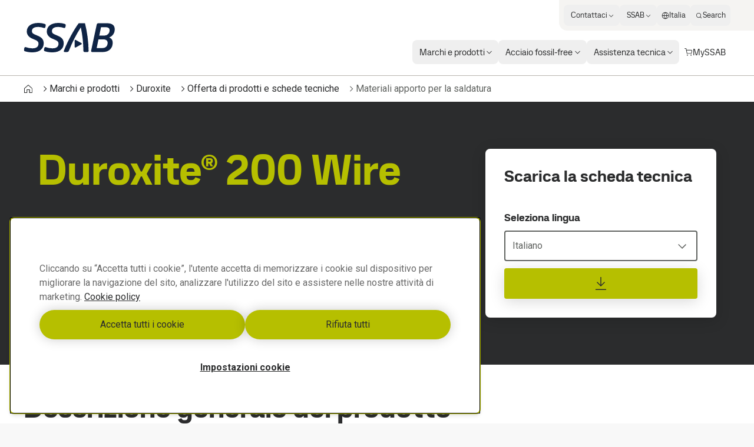

--- FILE ---
content_type: text/html; charset=utf-8
request_url: https://www.ssab.com/it-it/marchi-e-prodotti/duroxite/offerta-di-prodotti/apporto-per-la-saldatura/200-wire
body_size: 73877
content:
<!DOCTYPE html><html dir="ltr" lang="it-it"><head><meta charSet="utf-8"/><meta name="viewport" content="width=device-width"/><style>:root{--font-roboto:'__Roboto_cae8f1', '__Noto_Sans_SC_78e774', '__Noto_Sans_KR_0968b7', '__Noto_Sans_Thai_2ceb44', '__Noto_Sans_Arabic_0d3cbe';--font-ssab-sans-pro:'__SSABSansPro_760dae', '__Noto_Sans_SC_78e774', '__Noto_Sans_KR_0968b7', '__Noto_Sans_Thai_2ceb44', '__Noto_Sans_Arabic_0d3cbe';</style><meta name="version" content="29.46.12"/><meta name="datasource" content="PROD"/><title>Duroxite® 200 Wire - SSAB</title><link rel="icon" type="image/x-icon" href="/favicons/ssab.ico"/><meta name="elq-product" content="Duroxite® 200 Wire"/><meta name="pageCategory" content="Product page"/><meta name="elq-brand" content="Duroxite"/><meta name="impactLevel" content="Low"/><link rel="canonical" href="https://www.ssab.com/it-it/marchi-e-prodotti/duroxite/offerta-di-prodotti/apporto-per-la-saldatura/200-wire"/><link rel="alternate" hrefLang="en" href="https://www.ssab.com/en/brands-and-products/duroxite/product-offer/welding-consumables/200-wire"/><link rel="alternate" hrefLang="x-default" href="https://www.ssab.com/en/brands-and-products/duroxite/product-offer/welding-consumables/200-wire"/><link rel="alternate" hrefLang="zh-cn" href="https://www.ssab.com/zh-cn/brands-and-products/duroxite/product-offer/welding-consumables/200-wire"/><link rel="alternate" hrefLang="cs-cz" href="https://www.ssab.com/cs-cz/znacky-a-vyrobky/duroxite/nabidka-produktu/svareci-spotrebni-material/200-wire"/><link rel="alternate" hrefLang="en-us" href="https://www.ssab.com/en-us/brands-and-products/duroxite/product-offer/welding-consumables/200-wire"/><link rel="alternate" hrefLang="pt-br" href="https://www.ssab.com/pt-br/marcas-e-produtos/duroxite/portfolio-de-produto/consumiveis-de-soldagem/200-wire"/><link rel="alternate" hrefLang="en-ca" href="https://www.ssab.com/en-ca/brands-and-products/duroxite/product-offer/welding-consumables/200-wire"/><link rel="alternate" hrefLang="hu-hu" href="https://www.ssab.com/hu-hu/markak-es-termekek/duroxite/termekkinalat/hegesztoanyagok/200-wire"/><link rel="alternate" hrefLang="pl-pl" href="https://www.ssab.com/pl-pl/marki-i-produkty/duroxite/oferta-produktowa/materialy-spawalnicze/200-wire"/><link rel="alternate" hrefLang="ro-ro" href="https://www.ssab.com/ro-ro/marci-si-produse/duroxite/oferta-de-produse/consumabile-pentru-acoperire/200-wire"/><link rel="alternate" hrefLang="de-de" href="https://www.ssab.com/de-de/marken-und-produkte/duroxite/produktangebot/auftragschweien/200-wire"/><link rel="alternate" hrefLang="de" href="https://www.ssab.com/de-de/marken-und-produkte/duroxite/produktangebot/auftragschweien/200-wire"/><link rel="alternate" hrefLang="ru-kz" href="https://www.ssab.com/ru-kz/brands-and-products/duroxite/product-offer/welding-consumables/200-wire"/><link rel="alternate" hrefLang="es-es" href="https://www.ssab.com/es-es/marcas-y-productos/duroxite/oferta-de-productos/consumibles-de-soldadura/200-wire"/><link rel="alternate" hrefLang="en-gb" href="https://www.ssab.com/en-gb/brands-and-products/duroxite/product-offer/welding-consumables/200-wire"/><link rel="alternate" hrefLang="fr-fr" href="https://www.ssab.com/fr-fr/marques-et-produits/duroxite/offre-de-produits/consommables-de-soudage/200-wire"/><link rel="alternate" hrefLang="fr" href="https://www.ssab.com/fr-fr/marques-et-produits/duroxite/offre-de-produits/consommables-de-soudage/200-wire"/><link rel="alternate" hrefLang="es-mx" href="https://www.ssab.com/es-mx/marcas-y-productos/duroxite/oferta-de-productos/consumibles-de-soldadura/200-wire"/><link rel="alternate" hrefLang="es" href="https://www.ssab.com/es-mx/marcas-y-productos/duroxite/oferta-de-productos/consumibles-de-soldadura/200-wire"/><link rel="alternate" hrefLang="sv-se" href="https://www.ssab.com/sv-se/varumarken-och-produkter/duroxite/produktutbud/hardpasvetsning/200-wire"/><link rel="alternate" hrefLang="fi-fi" href="https://www.ssab.com/fi-fi/brandit-ja-tuotteet/duroxite/tuotevalikoima/paallystehitsausaineet/200-wire"/><link rel="alternate" hrefLang="it-it" href="https://www.ssab.com/it-it/marchi-e-prodotti/duroxite/offerta-di-prodotti/apporto-per-la-saldatura/200-wire"/><meta name="robots" content="index, follow"/><meta name="description" content=""/><meta name="referrer" content="no-referrer-when-downgrade"/><meta property="og:title" content="Duroxite® 200 Wire"/><meta property="og:site_name" content="SSAB"/><meta property="og:url" content="https://www.ssab.com/it-it/marchi-e-prodotti/duroxite/offerta-di-prodotti/apporto-per-la-saldatura/200-wire"/><meta property="og:description" content="I materiali di consumo Duroxite® per saldatura sono disponibili sia come fili che come elettrodi per rispondere a ogni esigenza di applicazione. Vengono utilizzati per la produzione di parti di riporto e per interventi di manutenzione e riparazione."/><meta property="og:image" content=""/><meta name="twitter:card" content="summary_large_image"/><meta name="twitter:site" content="@SSAB_AB"/><meta name="twitter:title" content="Duroxite® 200 Wire"/><meta name="twitter:description" content="I materiali di consumo Duroxite® per saldatura sono disponibili sia come fili che come elettrodi per rispondere a ogni esigenza di applicazione. Vengono utilizzati per la produzione di parti di riporto e per interventi di manutenzione e riparazione."/><meta name="twitter:image" content=""/><meta property="article:author" content=""/><meta property="article:publisher" content=""/><meta name="google-site-verification" content="vDXgNv-OV4aYeVwWeeDTOayqy7OEBa-h1fyBs86Fsfk"/><meta name="google-site-verification" content="i9iklWPtVmGJi9NEkWMmQwXfZwi__FDSt5gyTHmXA4Y"/><meta name="google-site-verification" content="1k-uU3I7jQjMlbYq3SvT7txM-0iUfv_iy4ZyYckRdpA"/><meta name="next-head-count" content="52"/><meta name="version" content="29.46.12"/><script async="" src="https://cdn.cookielaw.org/scripttemplates/otSDKStub.js" data-document-language="true" type="text/javascript" data-domain-script="a6d090bd-811d-4498-a7d0-ad7a7ec94841"></script><script>function OptanonWrapper() {
            window.dispatchEvent(new CustomEvent('oneTrustChangeEvent'));
          }</script><link rel="preload" href="https://www.ssab.com/_next/static/media/47cbc4e2adbc5db9.p.woff2" as="font" type="font/woff2" crossorigin="anonymous" data-next-font=""/><link rel="preload" href="https://www.ssab.com/_next/static/media/bb29c8e8f04811ad.p.woff2" as="font" type="font/woff2" crossorigin="anonymous" data-next-font=""/><link rel="preload" href="https://www.ssab.com/_next/static/media/94f5bce33b63f8a0.p.woff2" as="font" type="font/woff2" crossorigin="anonymous" data-next-font=""/><link rel="preload" href="https://www.ssab.com/_next/static/media/432278fd5775657c.p.woff2" as="font" type="font/woff2" crossorigin="anonymous" data-next-font=""/><link rel="preload" href="https://www.ssab.com/_next/static/media/43aba87312c6ea90.p.woff2" as="font" type="font/woff2" crossorigin="anonymous" data-next-font=""/><link rel="preload" href="https://www.ssab.com/_next/static/media/4fe8fc73bc42d5d6.p.woff2" as="font" type="font/woff2" crossorigin="anonymous" data-next-font=""/><link rel="preload" href="https://www.ssab.com/_next/static/media/024f31a03682c40a.p.woff2" as="font" type="font/woff2" crossorigin="anonymous" data-next-font=""/><link rel="preload" href="https://www.ssab.com/_next/static/media/8a9a80bacdf85b74.p.woff2" as="font" type="font/woff2" crossorigin="anonymous" data-next-font=""/><link rel="preload" href="https://www.ssab.com/_next/static/media/df2dfda3cc788b86.p.woff2" as="font" type="font/woff2" crossorigin="anonymous" data-next-font=""/><link rel="preload" href="https://www.ssab.com/_next/static/media/e19eac6b067f769a.p.woff2" as="font" type="font/woff2" crossorigin="anonymous" data-next-font=""/><link rel="preload" href="https://www.ssab.com/_next/static/css/6da930d23d5bd6d4.css" as="style"/><link rel="stylesheet" href="https://www.ssab.com/_next/static/css/6da930d23d5bd6d4.css" data-n-g=""/><noscript data-n-css=""></noscript><script defer="" nomodule="" src="https://www.ssab.com/_next/static/chunks/polyfills-42372ed130431b0a.js"></script><script defer="" src="https://www.ssab.com/_next/static/chunks/8064.9b7d1e93e5fae62d.js"></script><script src="https://www.ssab.com/_next/static/chunks/webpack-8479dd51c052a798.js" defer=""></script><script src="https://www.ssab.com/_next/static/chunks/framework-4252b568eae55018.js" defer=""></script><script src="https://www.ssab.com/_next/static/chunks/main-1d365c49b233ecdb.js" defer=""></script><script src="https://www.ssab.com/_next/static/chunks/pages/_app-ac401373e6e41502.js" defer=""></script><script src="https://www.ssab.com/_next/static/chunks/5347-790c82b4736f7a0a.js" defer=""></script><script src="https://www.ssab.com/_next/static/chunks/3632-a713f09137f5df5a.js" defer=""></script><script src="https://www.ssab.com/_next/static/chunks/pages/%5B%5B...path%5D%5D-2b0355047b06a610.js" defer=""></script><script src="https://www.ssab.com/_next/static/FB52VVloxaCcpzqacn9XA/_buildManifest.js" defer=""></script><script src="https://www.ssab.com/_next/static/FB52VVloxaCcpzqacn9XA/_ssgManifest.js" defer=""></script></head><body class="bg-warm-000 font-sans text-almost-black antialiased" data-theme="duroxite" data-root-theme="ssab" data-unit="primary"><noscript><iframe src="https://www.googletagmanager.com/ns.html?id=GTM-W6QMK2" height="0" width="0" style="display:none;visibility:hidden"></iframe></noscript><div id="__next"><div class="lg:px-124"><div class="max-w-page mx-auto overflow-x-clip bg-[--bg-standard] shadow-standard"><div><header data-theme="ssab" class="group/root h-[--navigation-h] lg:[body[data-scrolled=true]_&amp;]:[--navigation-offset-top:var(--navigation-h-collapsed)]"><div class="fixed left-0 right-0 top-0 z-header h-[--navigation-offset-top] border-b border-b-warm-400 bg-white transition-[height] [&amp;_a]:font-ssabSansPro [&amp;_button]:font-ssabSansPro"><div class="width-before-scroll-bar h-full"><div class="max-w-page mx-auto flex h-full justify-between px-16 py-8 lg:p-0"><div class="size-40 lg:hidden lg:size-52"><button type="button" class="relative z-10 inline-flex rounded-4 overflow-hidden transition-colors before:absolute before:inset-0 before:-z-10 before:transition-[transform,color,background,opacity] active:before:duration-0 font-[family-name:--btn-family] font-[number:--btn-weight] before:opacity-0 hover:before:opacity-100 disabled:before:opacity-0 bg-[--btn-bg-subtle] text-[--btn-content-inv] hover:before:bg-[--btn-bg-subtle-hover] active:before:bg-[--btn-bg-subtle-pressed] disabled:text-[--disabled-content] text-[1.5em] items-center justify-center size-40 lg:size-52 focus-visible:outline-none focus-visible:ring-2 focus-visible:ring-offset-2 focus-visible:ring-[--border-focus] focus-visible:shadow-focus group flex-shrink-0 self-center" aria-label="Search"><svg xmlns="http://www.w3.org/2000/svg" width="1em" height="1em" fill="none" viewBox="0 0 24 24"><path fill="currentColor" d="M20.7 19.7 17 15.9c1.1-1.3 1.7-3 1.7-4.8 0-4.2-3.4-7.6-7.6-7.6S3.6 7 3.6 11.2s3.4 7.6 7.6 7.6c1.8 0 3.5-.6 4.8-1.7l3.7 3.7zm-5.2-4.4-.2.2c-1.1 1.1-2.6 1.7-4.2 1.7-3.3 0-6.1-2.7-6.1-6.1C5 7.8 7.7 5 11.1 5c3.3 0 6.1 2.7 6.1 6.1 0 1.7-.6 3.2-1.7 4.2"></path></svg></button></div><div class="flex self-center lg:px-40"><a href="/it-it"><svg xmlns="http://www.w3.org/2000/svg" fill="none" viewBox="0 0 155 50" class="block h-[30px] origin-left text-main lg:h-[50px] lg:transition-transform lg:[body[data-scrolled=true]_&amp;]:scale-[calc(100%*40/50)]"><g clip-path="url(#a)"><path fill="currentColor" fill-rule="evenodd" d="M25.72 6.853h-1.833c-5.483 0-9.725 2.22-9.725 7.05 0 3.133 2.284 4.5 4.83 5.679l6.005 2.61c4.96 2.154 9.205 5.484 9.205 12.343 0 9.79-7.377 15.469-19.127 15.469H12.92A39 39 0 0 1 2.48 48.243a2.16 2.16 0 0 1-1.828-2.16c.104-1.081.3-2.151.587-3.199.257-1.11.914-1.828 1.828-1.828.289-.017.578.027.849.129a32.4 32.4 0 0 0 10.247 1.96h1.697c5.417 0 9.53-2.676 9.53-7.833 0-3.59-2.546-5.156-5.874-6.59l-5.68-2.48c-3.719-1.699-8.356-5.288-8.356-11.75C5.48 4.962 14.031.002 24.8.002h1.502a32 32 0 0 1 9.464 1.63c1.24.386 1.894 1.045 1.894 2.154a18.4 18.4 0 0 1-.522 2.938 2.215 2.215 0 0 1-2.024 1.958 2 2 0 0 1-.784-.196 27.5 27.5 0 0 0-8.613-1.631zm33.963 0h-1.827c-5.483 0-9.725 2.22-9.725 7.05 0 3.133 2.284 4.5 4.83 5.679l6.005 2.611c4.96 2.153 9.203 5.483 9.203 12.342 0 9.79-7.375 15.469-19.125 15.469H46.89a39 39 0 0 1-10.444-1.761 2.16 2.16 0 0 1-1.828-2.155c.105-1.08.301-2.151.588-3.199.257-1.109.914-1.828 1.826-1.828.29-.017.579.027.85.129a32.4 32.4 0 0 0 10.248 1.958h1.697c5.417 0 9.53-2.677 9.53-7.833 0-3.59-2.546-5.157-5.874-6.591l-5.68-2.48c-3.72-1.698-8.356-5.288-8.356-11.75 0-9.53 8.55-14.49 19.32-14.49h1.502c3.219.065 6.41.615 9.465 1.631 1.24.386 1.892 1.044 1.892 2.154a18.4 18.4 0 0 1-.522 2.937 2.215 2.215 0 0 1-2.023 1.958 2 2 0 0 1-.785-.195 27.5 27.5 0 0 0-8.613-1.632zm68.867 14.624 2.938-14.167 8.091.002c4.244 0 6.528 1.697 6.528 5.222a8.695 8.695 0 0 1-8.485 8.943zm-4.439 21.212 3.069-14.752h8.484c4.047 0 7.051 2.089 7.051 5.81 0 5.156-3.068 8.942-8.813 8.942zm1.051-41.546a2.77 2.77 0 0 0-.985 1.725h-.003l-9.399 43.93q-.105.484-.128.98c0 1.043.718 1.696 2.023 1.696h17.817c10.575 0 16.841-6.664 16.841-15.535a9.535 9.535 0 0 0-5.874-9.205 14.66 14.66 0 0 0 9.465-13.381c0-7.31-4.699-10.835-12.728-10.835h-15.142a2.78 2.78 0 0 0-1.887.625M74.067 49.477h-3.856c-1.175 0-1.894-.523-1.894-1.372.002-.336.068-.669.195-.98C75.496 29.241 86.526 9.79 93.642.521h10.639a211.5 211.5 0 0 1 6.136 46.604 2.12 2.12 0 0 1-.612 1.739 2.12 2.12 0 0 1-1.738.611h-3.985a2.264 2.264 0 0 1-2.48-2.35 209.8 209.8 0 0 0-4.371-39.62 222 222 0 0 0-20.168 39.62 3.24 3.24 0 0 1-3.002 2.35zm14.057-20.69c.26.02.507.12.708.286l9.214 5.103c1.13.626 1.13 1.65 0 2.274l-9.214 5.101a1.27 1.27 0 0 1-2.057-1.212V30.286a1.27 1.27 0 0 1 1.349-1.5" clip-rule="evenodd"></path></g><defs><clipPath id="a"><path fill="#fff" d="M.65 0h154.27v50H.65z"></path></clipPath></defs></svg></a></div><div class="size-40 lg:hidden lg:size-52"><button class="relative z-10 inline-flex rounded-4 overflow-hidden transition-colors before:absolute before:inset-0 before:-z-10 before:transition-[transform,color,background,opacity] active:before:duration-0 font-[family-name:--btn-family] font-[number:--btn-weight] before:opacity-0 hover:before:opacity-100 disabled:before:opacity-0 bg-[--btn-bg-subtle] text-[--btn-content-inv] hover:before:bg-[--btn-bg-subtle-hover] active:before:bg-[--btn-bg-subtle-pressed] disabled:text-[--disabled-content] text-[1.5em] items-center justify-center size-40 lg:size-52 focus-visible:outline-none focus-visible:ring-2 focus-visible:ring-offset-2 focus-visible:ring-[--border-focus] focus-visible:shadow-focus group flex-shrink-0 self-center lg:hidden" aria-label="Menu"><svg xmlns="http://www.w3.org/2000/svg" width="1em" height="1em" fill="none" viewBox="0 0 24 24"><path fill="currentColor" d="M19.6 15.2H4.4v1.5h15.2zM19.6 7.3H4.4v1.5h15.2zM19.6 11.2H4.4v1.5h15.2z"></path></svg></button><div class="fixed inset-0 z-modal overflow-y-auto bg-white hidden" role="dialog" aria-modal="false"><div class="size-full [&amp;_a]:font-ssabSansPro [&amp;_button]:font-ssabSansPro"><div class="flex h-56 justify-between px-16 py-8"><div class="size-40 lg:size-52"></div><div class="flex self-center"><a href="/it-it"><svg xmlns="http://www.w3.org/2000/svg" width="155" height="50" fill="none" viewBox="0 0 155 50" class="h-[30px] text-main"><g clip-path="url(#a)"><path fill="currentColor" fill-rule="evenodd" d="M25.72 6.853h-1.833c-5.483 0-9.725 2.22-9.725 7.05 0 3.133 2.284 4.5 4.83 5.679l6.005 2.61c4.96 2.154 9.205 5.484 9.205 12.343 0 9.79-7.377 15.469-19.127 15.469H12.92A39 39 0 0 1 2.48 48.243a2.16 2.16 0 0 1-1.828-2.16c.104-1.081.3-2.151.587-3.199.257-1.11.914-1.828 1.828-1.828.289-.017.578.027.849.129a32.4 32.4 0 0 0 10.247 1.96h1.697c5.417 0 9.53-2.676 9.53-7.833 0-3.59-2.546-5.156-5.874-6.59l-5.68-2.48c-3.719-1.699-8.356-5.288-8.356-11.75C5.48 4.962 14.031.002 24.8.002h1.502a32 32 0 0 1 9.464 1.63c1.24.386 1.894 1.045 1.894 2.154a18.4 18.4 0 0 1-.522 2.938 2.215 2.215 0 0 1-2.024 1.958 2 2 0 0 1-.784-.196 27.5 27.5 0 0 0-8.613-1.631zm33.963 0h-1.827c-5.483 0-9.725 2.22-9.725 7.05 0 3.133 2.284 4.5 4.83 5.679l6.005 2.611c4.96 2.153 9.203 5.483 9.203 12.342 0 9.79-7.375 15.469-19.125 15.469H46.89a39 39 0 0 1-10.444-1.761 2.16 2.16 0 0 1-1.828-2.155c.105-1.08.301-2.151.588-3.199.257-1.109.914-1.828 1.826-1.828.29-.017.579.027.85.129a32.4 32.4 0 0 0 10.248 1.958h1.697c5.417 0 9.53-2.677 9.53-7.833 0-3.59-2.546-5.157-5.874-6.591l-5.68-2.48c-3.72-1.698-8.356-5.288-8.356-11.75 0-9.53 8.55-14.49 19.32-14.49h1.502c3.219.065 6.41.615 9.465 1.631 1.24.386 1.892 1.044 1.892 2.154a18.4 18.4 0 0 1-.522 2.937 2.215 2.215 0 0 1-2.023 1.958 2 2 0 0 1-.785-.195 27.5 27.5 0 0 0-8.613-1.632zm68.867 14.624 2.938-14.167 8.091.002c4.244 0 6.528 1.697 6.528 5.222a8.695 8.695 0 0 1-8.485 8.943zm-4.439 21.212 3.069-14.752h8.484c4.047 0 7.051 2.089 7.051 5.81 0 5.156-3.068 8.942-8.813 8.942zm1.051-41.546a2.77 2.77 0 0 0-.985 1.725h-.003l-9.399 43.93q-.105.484-.128.98c0 1.043.718 1.696 2.023 1.696h17.817c10.575 0 16.841-6.664 16.841-15.535a9.535 9.535 0 0 0-5.874-9.205 14.66 14.66 0 0 0 9.465-13.381c0-7.31-4.699-10.835-12.728-10.835h-15.142a2.78 2.78 0 0 0-1.887.625M74.067 49.477h-3.856c-1.175 0-1.894-.523-1.894-1.372.002-.336.068-.669.195-.98C75.496 29.241 86.526 9.79 93.642.521h10.639a211.5 211.5 0 0 1 6.136 46.604 2.12 2.12 0 0 1-.612 1.739 2.12 2.12 0 0 1-1.738.611h-3.985a2.264 2.264 0 0 1-2.48-2.35 209.8 209.8 0 0 0-4.371-39.62 222 222 0 0 0-20.168 39.62 3.24 3.24 0 0 1-3.002 2.35zm14.057-20.69c.26.02.507.12.708.286l9.214 5.103c1.13.626 1.13 1.65 0 2.274l-9.214 5.101a1.27 1.27 0 0 1-2.057-1.212V30.286a1.27 1.27 0 0 1 1.349-1.5" clip-rule="evenodd"></path></g><defs><clipPath id="a"><path fill="#fff" d="M.65 0h154.27v50H.65z"></path></clipPath></defs></svg></a></div><div class="size-40 lg:size-52"><button class="relative z-10 inline-flex rounded-4 overflow-hidden transition-colors before:absolute before:inset-0 before:-z-10 before:transition-[transform,color,background,opacity] active:before:duration-0 font-[family-name:--btn-family] font-[number:--btn-weight] before:opacity-0 hover:before:opacity-100 disabled:before:opacity-0 bg-[--btn-bg-subtle] text-[--btn-content-inv] hover:before:bg-[--btn-bg-subtle-hover] active:before:bg-[--btn-bg-subtle-pressed] disabled:text-[--disabled-content] text-[1.5em] items-center justify-center size-40 lg:size-52 focus-visible:outline-none focus-visible:ring-2 focus-visible:ring-offset-2 focus-visible:ring-[--border-focus] focus-visible:shadow-focus group flex-shrink-0 self-center" aria-label="Close"><svg xmlns="http://www.w3.org/2000/svg" width="1em" height="1em" fill="none" viewBox="0 0 24 24"><path fill="currentColor" d="m18.6 6.5-1.1-1.1-5.5 5.5-5.5-5.5-1.1 1.1 5.5 5.5-5.5 5.5 1.1 1.1 5.5-5.5 5.5 5.5 1.1-1.1-5.5-5.5z"></path></svg></button></div></div><div class="h-[calc(100%-56px)] w-full"><div class="grid size-full grid-rows-[auto_1fr_auto]"><ul class="space-y-4 px-16 py-32"><li><button type="button" class="group flex max-w-full items-center gap-4 rounded-8 bg-gradient-to-r from-[--color-warm-300] to-[--color-warm-300] bg-[size:0%_100%] bg-no-repeat transition-[background-size] hover:bg-[size:100%_100%] data-[state=open]:bg-[size:100%_100%] w-full justify-between px-16 py-4"><span class="relative after:absolute after:inset-x-0 after:bottom-0 after:h-px after:origin-left after:scale-x-0 after:bg-black after:transition-transform group-hover:after:scale-x-100 group-data-[current=true]:after:scale-x-100 group-data-[state=open]:after:scale-x-100">Marchi e prodotti</span><svg xmlns="http://www.w3.org/2000/svg" width="1em" height="1em" fill="none" viewBox="0 0 24 24" class="flex-shrink-0 transition-transform group-data-[state=open]:translate-x-8"><path fill="currentColor" d="M10 5 9 6.1l5.9 5.9L9 17.9l1 1.1 7-7z"></path></svg></button><div class="fixed inset-0 z-modal overflow-y-auto bg-white hidden" role="dialog" aria-modal="false"><div class="size-full [&amp;_a]:font-ssabSansPro [&amp;_button]:font-ssabSansPro"><div class="flex h-56 justify-between px-16 py-8"><div class="size-40 lg:size-52"></div><div class="flex self-center"><a href="/it-it"><svg xmlns="http://www.w3.org/2000/svg" width="155" height="50" fill="none" viewBox="0 0 155 50" class="h-[30px] text-main"><g clip-path="url(#a)"><path fill="currentColor" fill-rule="evenodd" d="M25.72 6.853h-1.833c-5.483 0-9.725 2.22-9.725 7.05 0 3.133 2.284 4.5 4.83 5.679l6.005 2.61c4.96 2.154 9.205 5.484 9.205 12.343 0 9.79-7.377 15.469-19.127 15.469H12.92A39 39 0 0 1 2.48 48.243a2.16 2.16 0 0 1-1.828-2.16c.104-1.081.3-2.151.587-3.199.257-1.11.914-1.828 1.828-1.828.289-.017.578.027.849.129a32.4 32.4 0 0 0 10.247 1.96h1.697c5.417 0 9.53-2.676 9.53-7.833 0-3.59-2.546-5.156-5.874-6.59l-5.68-2.48c-3.719-1.699-8.356-5.288-8.356-11.75C5.48 4.962 14.031.002 24.8.002h1.502a32 32 0 0 1 9.464 1.63c1.24.386 1.894 1.045 1.894 2.154a18.4 18.4 0 0 1-.522 2.938 2.215 2.215 0 0 1-2.024 1.958 2 2 0 0 1-.784-.196 27.5 27.5 0 0 0-8.613-1.631zm33.963 0h-1.827c-5.483 0-9.725 2.22-9.725 7.05 0 3.133 2.284 4.5 4.83 5.679l6.005 2.611c4.96 2.153 9.203 5.483 9.203 12.342 0 9.79-7.375 15.469-19.125 15.469H46.89a39 39 0 0 1-10.444-1.761 2.16 2.16 0 0 1-1.828-2.155c.105-1.08.301-2.151.588-3.199.257-1.109.914-1.828 1.826-1.828.29-.017.579.027.85.129a32.4 32.4 0 0 0 10.248 1.958h1.697c5.417 0 9.53-2.677 9.53-7.833 0-3.59-2.546-5.157-5.874-6.591l-5.68-2.48c-3.72-1.698-8.356-5.288-8.356-11.75 0-9.53 8.55-14.49 19.32-14.49h1.502c3.219.065 6.41.615 9.465 1.631 1.24.386 1.892 1.044 1.892 2.154a18.4 18.4 0 0 1-.522 2.937 2.215 2.215 0 0 1-2.023 1.958 2 2 0 0 1-.785-.195 27.5 27.5 0 0 0-8.613-1.632zm68.867 14.624 2.938-14.167 8.091.002c4.244 0 6.528 1.697 6.528 5.222a8.695 8.695 0 0 1-8.485 8.943zm-4.439 21.212 3.069-14.752h8.484c4.047 0 7.051 2.089 7.051 5.81 0 5.156-3.068 8.942-8.813 8.942zm1.051-41.546a2.77 2.77 0 0 0-.985 1.725h-.003l-9.399 43.93q-.105.484-.128.98c0 1.043.718 1.696 2.023 1.696h17.817c10.575 0 16.841-6.664 16.841-15.535a9.535 9.535 0 0 0-5.874-9.205 14.66 14.66 0 0 0 9.465-13.381c0-7.31-4.699-10.835-12.728-10.835h-15.142a2.78 2.78 0 0 0-1.887.625M74.067 49.477h-3.856c-1.175 0-1.894-.523-1.894-1.372.002-.336.068-.669.195-.98C75.496 29.241 86.526 9.79 93.642.521h10.639a211.5 211.5 0 0 1 6.136 46.604 2.12 2.12 0 0 1-.612 1.739 2.12 2.12 0 0 1-1.738.611h-3.985a2.264 2.264 0 0 1-2.48-2.35 209.8 209.8 0 0 0-4.371-39.62 222 222 0 0 0-20.168 39.62 3.24 3.24 0 0 1-3.002 2.35zm14.057-20.69c.26.02.507.12.708.286l9.214 5.103c1.13.626 1.13 1.65 0 2.274l-9.214 5.101a1.27 1.27 0 0 1-2.057-1.212V30.286a1.27 1.27 0 0 1 1.349-1.5" clip-rule="evenodd"></path></g><defs><clipPath id="a"><path fill="#fff" d="M.65 0h154.27v50H.65z"></path></clipPath></defs></svg></a></div><div class="size-40 lg:size-52"><button class="relative z-10 inline-flex rounded-4 overflow-hidden transition-colors before:absolute before:inset-0 before:-z-10 before:transition-[transform,color,background,opacity] active:before:duration-0 font-[family-name:--btn-family] font-[number:--btn-weight] before:opacity-0 hover:before:opacity-100 disabled:before:opacity-0 bg-[--btn-bg-subtle] text-[--btn-content-inv] hover:before:bg-[--btn-bg-subtle-hover] active:before:bg-[--btn-bg-subtle-pressed] disabled:text-[--disabled-content] text-[1.5em] items-center justify-center size-40 lg:size-52 focus-visible:outline-none focus-visible:ring-2 focus-visible:ring-offset-2 focus-visible:ring-[--border-focus] focus-visible:shadow-focus group flex-shrink-0 self-center" aria-label="Close"><svg xmlns="http://www.w3.org/2000/svg" width="1em" height="1em" fill="none" viewBox="0 0 24 24"><path fill="currentColor" d="m18.6 6.5-1.1-1.1-5.5 5.5-5.5-5.5-1.1 1.1 5.5 5.5-5.5 5.5 1.1 1.1 5.5-5.5 5.5 5.5 1.1-1.1-5.5-5.5z"></path></svg></button></div></div><div class="w-full"><div class="size-full px-16 py-24"><button type="button" class="mb-16 flex items-center gap-4 hover:underline"><svg xmlns="http://www.w3.org/2000/svg" width="1em" height="1em" fill="none" viewBox="0 0 24 24"><path fill="currentColor" d="M15 6.1 14 5l-7 7 7 7 1-1.1L9.1 12z"></path></svg> Back to home</button><ul class="space-y-4"><li><a class="group flex max-w-full items-center gap-4 rounded-8 bg-gradient-to-r from-[--color-warm-300] to-[--color-warm-300] bg-[size:0%_100%] bg-no-repeat transition-[background-size] hover:bg-[size:100%_100%] data-[state=open]:bg-[size:100%_100%] w-max px-16 py-4 font-medium" href="/it-it/marchi-e-prodotti"><span class="relative after:absolute after:inset-x-0 after:bottom-0 after:h-px after:origin-left after:scale-x-0 after:bg-black after:transition-transform group-hover:after:scale-x-100 group-data-[current=true]:after:scale-x-100 group-data-[state=open]:after:scale-x-100">Marchi e prodotti</span> <svg xmlns="http://www.w3.org/2000/svg" width="1em" height="1em" fill="none" viewBox="0 0 24 24" class="flex-shrink-0 transition-transform group-hover:translate-x-8"><path fill="currentColor" d="m15.3 5.9-1 1.1 4.6 4.2H2.5v1.6h16.4L14.3 17l1 1.1 6.6-6.1z"></path></svg></a></li><li><button type="button" class="group flex max-w-full items-center gap-4 rounded-8 bg-gradient-to-r from-[--color-warm-300] to-[--color-warm-300] bg-[size:0%_100%] bg-no-repeat transition-[background-size] hover:bg-[size:100%_100%] data-[state=open]:bg-[size:100%_100%] w-full justify-between px-16 py-4"><span class="relative after:absolute after:inset-x-0 after:bottom-0 after:h-px after:origin-left after:scale-x-0 after:bg-black after:transition-transform group-hover:after:scale-x-100 group-data-[current=true]:after:scale-x-100 group-data-[state=open]:after:scale-x-100">Strenx</span> <svg xmlns="http://www.w3.org/2000/svg" width="1em" height="1em" fill="none" viewBox="0 0 24 24" class="flex-shrink-0 transition-transform group-data-[state=open]:translate-x-8"><path fill="currentColor" d="M10 5 9 6.1l5.9 5.9L9 17.9l1 1.1 7-7z"></path></svg></button><div class="fixed inset-0 z-modal overflow-y-auto bg-white hidden" role="dialog" aria-modal="false"><div class="size-full [&amp;_a]:font-ssabSansPro [&amp;_button]:font-ssabSansPro"><div class="flex h-56 justify-between px-16 py-8"><div class="size-40 lg:size-52"></div><div class="flex self-center"><a href="/it-it"><svg xmlns="http://www.w3.org/2000/svg" width="155" height="50" fill="none" viewBox="0 0 155 50" class="h-[30px] text-main"><g clip-path="url(#a)"><path fill="currentColor" fill-rule="evenodd" d="M25.72 6.853h-1.833c-5.483 0-9.725 2.22-9.725 7.05 0 3.133 2.284 4.5 4.83 5.679l6.005 2.61c4.96 2.154 9.205 5.484 9.205 12.343 0 9.79-7.377 15.469-19.127 15.469H12.92A39 39 0 0 1 2.48 48.243a2.16 2.16 0 0 1-1.828-2.16c.104-1.081.3-2.151.587-3.199.257-1.11.914-1.828 1.828-1.828.289-.017.578.027.849.129a32.4 32.4 0 0 0 10.247 1.96h1.697c5.417 0 9.53-2.676 9.53-7.833 0-3.59-2.546-5.156-5.874-6.59l-5.68-2.48c-3.719-1.699-8.356-5.288-8.356-11.75C5.48 4.962 14.031.002 24.8.002h1.502a32 32 0 0 1 9.464 1.63c1.24.386 1.894 1.045 1.894 2.154a18.4 18.4 0 0 1-.522 2.938 2.215 2.215 0 0 1-2.024 1.958 2 2 0 0 1-.784-.196 27.5 27.5 0 0 0-8.613-1.631zm33.963 0h-1.827c-5.483 0-9.725 2.22-9.725 7.05 0 3.133 2.284 4.5 4.83 5.679l6.005 2.611c4.96 2.153 9.203 5.483 9.203 12.342 0 9.79-7.375 15.469-19.125 15.469H46.89a39 39 0 0 1-10.444-1.761 2.16 2.16 0 0 1-1.828-2.155c.105-1.08.301-2.151.588-3.199.257-1.109.914-1.828 1.826-1.828.29-.017.579.027.85.129a32.4 32.4 0 0 0 10.248 1.958h1.697c5.417 0 9.53-2.677 9.53-7.833 0-3.59-2.546-5.157-5.874-6.591l-5.68-2.48c-3.72-1.698-8.356-5.288-8.356-11.75 0-9.53 8.55-14.49 19.32-14.49h1.502c3.219.065 6.41.615 9.465 1.631 1.24.386 1.892 1.044 1.892 2.154a18.4 18.4 0 0 1-.522 2.937 2.215 2.215 0 0 1-2.023 1.958 2 2 0 0 1-.785-.195 27.5 27.5 0 0 0-8.613-1.632zm68.867 14.624 2.938-14.167 8.091.002c4.244 0 6.528 1.697 6.528 5.222a8.695 8.695 0 0 1-8.485 8.943zm-4.439 21.212 3.069-14.752h8.484c4.047 0 7.051 2.089 7.051 5.81 0 5.156-3.068 8.942-8.813 8.942zm1.051-41.546a2.77 2.77 0 0 0-.985 1.725h-.003l-9.399 43.93q-.105.484-.128.98c0 1.043.718 1.696 2.023 1.696h17.817c10.575 0 16.841-6.664 16.841-15.535a9.535 9.535 0 0 0-5.874-9.205 14.66 14.66 0 0 0 9.465-13.381c0-7.31-4.699-10.835-12.728-10.835h-15.142a2.78 2.78 0 0 0-1.887.625M74.067 49.477h-3.856c-1.175 0-1.894-.523-1.894-1.372.002-.336.068-.669.195-.98C75.496 29.241 86.526 9.79 93.642.521h10.639a211.5 211.5 0 0 1 6.136 46.604 2.12 2.12 0 0 1-.612 1.739 2.12 2.12 0 0 1-1.738.611h-3.985a2.264 2.264 0 0 1-2.48-2.35 209.8 209.8 0 0 0-4.371-39.62 222 222 0 0 0-20.168 39.62 3.24 3.24 0 0 1-3.002 2.35zm14.057-20.69c.26.02.507.12.708.286l9.214 5.103c1.13.626 1.13 1.65 0 2.274l-9.214 5.101a1.27 1.27 0 0 1-2.057-1.212V30.286a1.27 1.27 0 0 1 1.349-1.5" clip-rule="evenodd"></path></g><defs><clipPath id="a"><path fill="#fff" d="M.65 0h154.27v50H.65z"></path></clipPath></defs></svg></a></div><div class="size-40 lg:size-52"><button class="relative z-10 inline-flex rounded-4 overflow-hidden transition-colors before:absolute before:inset-0 before:-z-10 before:transition-[transform,color,background,opacity] active:before:duration-0 font-[family-name:--btn-family] font-[number:--btn-weight] before:opacity-0 hover:before:opacity-100 disabled:before:opacity-0 bg-[--btn-bg-subtle] text-[--btn-content-inv] hover:before:bg-[--btn-bg-subtle-hover] active:before:bg-[--btn-bg-subtle-pressed] disabled:text-[--disabled-content] text-[1.5em] items-center justify-center size-40 lg:size-52 focus-visible:outline-none focus-visible:ring-2 focus-visible:ring-offset-2 focus-visible:ring-[--border-focus] focus-visible:shadow-focus group flex-shrink-0 self-center" aria-label="Close"><svg xmlns="http://www.w3.org/2000/svg" width="1em" height="1em" fill="none" viewBox="0 0 24 24"><path fill="currentColor" d="m18.6 6.5-1.1-1.1-5.5 5.5-5.5-5.5-1.1 1.1 5.5 5.5-5.5 5.5 1.1 1.1 5.5-5.5 5.5 5.5 1.1-1.1-5.5-5.5z"></path></svg></button></div></div><div class="w-full"><div class="size-full px-16 py-24"><button type="button" class="mb-16 flex items-center gap-4 hover:underline"><svg xmlns="http://www.w3.org/2000/svg" width="1em" height="1em" fill="none" viewBox="0 0 24 24"><path fill="currentColor" d="M15 6.1 14 5l-7 7 7 7 1-1.1L9.1 12z"></path></svg> <!-- -->Marchi e prodotti</button><ul class="space-y-4"><li><a class="group flex max-w-full items-center gap-4 rounded-8 bg-gradient-to-r from-[--color-warm-300] to-[--color-warm-300] bg-[size:0%_100%] bg-no-repeat transition-[background-size] hover:bg-[size:100%_100%] data-[state=open]:bg-[size:100%_100%] w-max px-16 py-4 font-medium" href="/it-it/marchi-e-prodotti/strenx"><span class="relative after:absolute after:inset-x-0 after:bottom-0 after:h-px after:origin-left after:scale-x-0 after:bg-black after:transition-transform group-hover:after:scale-x-100 group-data-[current=true]:after:scale-x-100 group-data-[state=open]:after:scale-x-100">Strenx</span> <svg xmlns="http://www.w3.org/2000/svg" width="1em" height="1em" fill="none" viewBox="0 0 24 24" class="flex-shrink-0 transition-transform group-hover:translate-x-8"><path fill="currentColor" d="m15.3 5.9-1 1.1 4.6 4.2H2.5v1.6h16.4L14.3 17l1 1.1 6.6-6.1z"></path></svg></a></li><li><button type="button" class="group flex max-w-full items-center gap-4 rounded-8 bg-gradient-to-r from-[--color-warm-300] to-[--color-warm-300] bg-[size:0%_100%] bg-no-repeat transition-[background-size] hover:bg-[size:100%_100%] data-[state=open]:bg-[size:100%_100%] w-full justify-between px-16 py-4"><span class="relative after:absolute after:inset-x-0 after:bottom-0 after:h-px after:origin-left after:scale-x-0 after:bg-black after:transition-transform group-hover:after:scale-x-100 group-data-[current=true]:after:scale-x-100 group-data-[state=open]:after:scale-x-100">Gamma prodotto e schede tecniche</span> <svg xmlns="http://www.w3.org/2000/svg" width="1em" height="1em" fill="none" viewBox="0 0 24 24" class="flex-shrink-0 transition-transform group-data-[state=open]:translate-x-8"><path fill="currentColor" d="M10 5 9 6.1l5.9 5.9L9 17.9l1 1.1 7-7z"></path></svg></button><div class="fixed inset-0 z-modal overflow-y-auto bg-white hidden" role="dialog" aria-modal="false"><div class="size-full [&amp;_a]:font-ssabSansPro [&amp;_button]:font-ssabSansPro"><div class="flex h-56 justify-between px-16 py-8"><div class="size-40 lg:size-52"></div><div class="flex self-center"><a href="/it-it"><svg xmlns="http://www.w3.org/2000/svg" width="155" height="50" fill="none" viewBox="0 0 155 50" class="h-[30px] text-main"><g clip-path="url(#a)"><path fill="currentColor" fill-rule="evenodd" d="M25.72 6.853h-1.833c-5.483 0-9.725 2.22-9.725 7.05 0 3.133 2.284 4.5 4.83 5.679l6.005 2.61c4.96 2.154 9.205 5.484 9.205 12.343 0 9.79-7.377 15.469-19.127 15.469H12.92A39 39 0 0 1 2.48 48.243a2.16 2.16 0 0 1-1.828-2.16c.104-1.081.3-2.151.587-3.199.257-1.11.914-1.828 1.828-1.828.289-.017.578.027.849.129a32.4 32.4 0 0 0 10.247 1.96h1.697c5.417 0 9.53-2.676 9.53-7.833 0-3.59-2.546-5.156-5.874-6.59l-5.68-2.48c-3.719-1.699-8.356-5.288-8.356-11.75C5.48 4.962 14.031.002 24.8.002h1.502a32 32 0 0 1 9.464 1.63c1.24.386 1.894 1.045 1.894 2.154a18.4 18.4 0 0 1-.522 2.938 2.215 2.215 0 0 1-2.024 1.958 2 2 0 0 1-.784-.196 27.5 27.5 0 0 0-8.613-1.631zm33.963 0h-1.827c-5.483 0-9.725 2.22-9.725 7.05 0 3.133 2.284 4.5 4.83 5.679l6.005 2.611c4.96 2.153 9.203 5.483 9.203 12.342 0 9.79-7.375 15.469-19.125 15.469H46.89a39 39 0 0 1-10.444-1.761 2.16 2.16 0 0 1-1.828-2.155c.105-1.08.301-2.151.588-3.199.257-1.109.914-1.828 1.826-1.828.29-.017.579.027.85.129a32.4 32.4 0 0 0 10.248 1.958h1.697c5.417 0 9.53-2.677 9.53-7.833 0-3.59-2.546-5.157-5.874-6.591l-5.68-2.48c-3.72-1.698-8.356-5.288-8.356-11.75 0-9.53 8.55-14.49 19.32-14.49h1.502c3.219.065 6.41.615 9.465 1.631 1.24.386 1.892 1.044 1.892 2.154a18.4 18.4 0 0 1-.522 2.937 2.215 2.215 0 0 1-2.023 1.958 2 2 0 0 1-.785-.195 27.5 27.5 0 0 0-8.613-1.632zm68.867 14.624 2.938-14.167 8.091.002c4.244 0 6.528 1.697 6.528 5.222a8.695 8.695 0 0 1-8.485 8.943zm-4.439 21.212 3.069-14.752h8.484c4.047 0 7.051 2.089 7.051 5.81 0 5.156-3.068 8.942-8.813 8.942zm1.051-41.546a2.77 2.77 0 0 0-.985 1.725h-.003l-9.399 43.93q-.105.484-.128.98c0 1.043.718 1.696 2.023 1.696h17.817c10.575 0 16.841-6.664 16.841-15.535a9.535 9.535 0 0 0-5.874-9.205 14.66 14.66 0 0 0 9.465-13.381c0-7.31-4.699-10.835-12.728-10.835h-15.142a2.78 2.78 0 0 0-1.887.625M74.067 49.477h-3.856c-1.175 0-1.894-.523-1.894-1.372.002-.336.068-.669.195-.98C75.496 29.241 86.526 9.79 93.642.521h10.639a211.5 211.5 0 0 1 6.136 46.604 2.12 2.12 0 0 1-.612 1.739 2.12 2.12 0 0 1-1.738.611h-3.985a2.264 2.264 0 0 1-2.48-2.35 209.8 209.8 0 0 0-4.371-39.62 222 222 0 0 0-20.168 39.62 3.24 3.24 0 0 1-3.002 2.35zm14.057-20.69c.26.02.507.12.708.286l9.214 5.103c1.13.626 1.13 1.65 0 2.274l-9.214 5.101a1.27 1.27 0 0 1-2.057-1.212V30.286a1.27 1.27 0 0 1 1.349-1.5" clip-rule="evenodd"></path></g><defs><clipPath id="a"><path fill="#fff" d="M.65 0h154.27v50H.65z"></path></clipPath></defs></svg></a></div><div class="size-40 lg:size-52"><button class="relative z-10 inline-flex rounded-4 overflow-hidden transition-colors before:absolute before:inset-0 before:-z-10 before:transition-[transform,color,background,opacity] active:before:duration-0 font-[family-name:--btn-family] font-[number:--btn-weight] before:opacity-0 hover:before:opacity-100 disabled:before:opacity-0 bg-[--btn-bg-subtle] text-[--btn-content-inv] hover:before:bg-[--btn-bg-subtle-hover] active:before:bg-[--btn-bg-subtle-pressed] disabled:text-[--disabled-content] text-[1.5em] items-center justify-center size-40 lg:size-52 focus-visible:outline-none focus-visible:ring-2 focus-visible:ring-offset-2 focus-visible:ring-[--border-focus] focus-visible:shadow-focus group flex-shrink-0 self-center" aria-label="Close"><svg xmlns="http://www.w3.org/2000/svg" width="1em" height="1em" fill="none" viewBox="0 0 24 24"><path fill="currentColor" d="m18.6 6.5-1.1-1.1-5.5 5.5-5.5-5.5-1.1 1.1 5.5 5.5-5.5 5.5 1.1 1.1 5.5-5.5 5.5 5.5 1.1-1.1-5.5-5.5z"></path></svg></button></div></div><div class="w-full"><div class="size-full px-16 py-24"><button type="button" class="mb-16 flex items-center gap-4 hover:underline"><svg xmlns="http://www.w3.org/2000/svg" width="1em" height="1em" fill="none" viewBox="0 0 24 24"><path fill="currentColor" d="M15 6.1 14 5l-7 7 7 7 1-1.1L9.1 12z"></path></svg> <!-- -->Strenx</button><ul class="space-y-4"><li><a class="group flex max-w-full items-center gap-4 rounded-8 bg-gradient-to-r from-[--color-warm-300] to-[--color-warm-300] bg-[size:0%_100%] bg-no-repeat transition-[background-size] hover:bg-[size:100%_100%] data-[state=open]:bg-[size:100%_100%] w-max px-16 py-4 font-medium" href="/it-it/marchi-e-prodotti/strenx/gamma-prodotto"><span class="relative after:absolute after:inset-x-0 after:bottom-0 after:h-px after:origin-left after:scale-x-0 after:bg-black after:transition-transform group-hover:after:scale-x-100 group-data-[current=true]:after:scale-x-100 group-data-[state=open]:after:scale-x-100">Gamma prodotto e schede tecniche</span> <svg xmlns="http://www.w3.org/2000/svg" width="1em" height="1em" fill="none" viewBox="0 0 24 24" class="flex-shrink-0 transition-transform group-hover:translate-x-8"><path fill="currentColor" d="m15.3 5.9-1 1.1 4.6 4.2H2.5v1.6h16.4L14.3 17l1 1.1 6.6-6.1z"></path></svg></a></li><li><a class="group flex max-w-full items-center gap-4 rounded-8 bg-gradient-to-r from-[--color-warm-300] to-[--color-warm-300] bg-[size:0%_100%] bg-no-repeat transition-[background-size] hover:bg-[size:100%_100%] data-[state=open]:bg-[size:100%_100%] p-8 px-16 py-4" href="/it-it/marchi-e-prodotti/strenx/gamma-prodotto/1300-e-f"><span class="relative after:absolute after:inset-x-0 after:bottom-0 after:h-px after:origin-left after:scale-x-0 after:bg-black after:transition-transform group-hover:after:scale-x-100 group-data-[current=true]:after:scale-x-100 group-data-[state=open]:after:scale-x-100">Strenx 1300 E/F</span></a></li><li><a class="group flex max-w-full items-center gap-4 rounded-8 bg-gradient-to-r from-[--color-warm-300] to-[--color-warm-300] bg-[size:0%_100%] bg-no-repeat transition-[background-size] hover:bg-[size:100%_100%] data-[state=open]:bg-[size:100%_100%] p-8 px-16 py-4" href="/it-it/marchi-e-prodotti/strenx/gamma-prodotto/1100"><span class="relative after:absolute after:inset-x-0 after:bottom-0 after:h-px after:origin-left after:scale-x-0 after:bg-black after:transition-transform group-hover:after:scale-x-100 group-data-[current=true]:after:scale-x-100 group-data-[state=open]:after:scale-x-100">Gruppo prodotti Strenx 1100</span></a></li><li><a class="group flex max-w-full items-center gap-4 rounded-8 bg-gradient-to-r from-[--color-warm-300] to-[--color-warm-300] bg-[size:0%_100%] bg-no-repeat transition-[background-size] hover:bg-[size:100%_100%] data-[state=open]:bg-[size:100%_100%] p-8 px-16 py-4" href="/it-it/marchi-e-prodotti/strenx/gamma-prodotto/960"><span class="relative after:absolute after:inset-x-0 after:bottom-0 after:h-px after:origin-left after:scale-x-0 after:bg-black after:transition-transform group-hover:after:scale-x-100 group-data-[current=true]:after:scale-x-100 group-data-[state=open]:after:scale-x-100">Gruppo prodotti Strenx 960</span></a></li><li><a class="group flex max-w-full items-center gap-4 rounded-8 bg-gradient-to-r from-[--color-warm-300] to-[--color-warm-300] bg-[size:0%_100%] bg-no-repeat transition-[background-size] hover:bg-[size:100%_100%] data-[state=open]:bg-[size:100%_100%] p-8 px-16 py-4" href="/it-it/marchi-e-prodotti/strenx/gamma-prodotto/900"><span class="relative after:absolute after:inset-x-0 after:bottom-0 after:h-px after:origin-left after:scale-x-0 after:bg-black after:transition-transform group-hover:after:scale-x-100 group-data-[current=true]:after:scale-x-100 group-data-[state=open]:after:scale-x-100">Gruppo prodotti Strenx 900</span></a></li><li><a class="group flex max-w-full items-center gap-4 rounded-8 bg-gradient-to-r from-[--color-warm-300] to-[--color-warm-300] bg-[size:0%_100%] bg-no-repeat transition-[background-size] hover:bg-[size:100%_100%] data-[state=open]:bg-[size:100%_100%] p-8 px-16 py-4" href="/it-it/marchi-e-prodotti/strenx/gamma-prodotto/700"><span class="relative after:absolute after:inset-x-0 after:bottom-0 after:h-px after:origin-left after:scale-x-0 after:bg-black after:transition-transform group-hover:after:scale-x-100 group-data-[current=true]:after:scale-x-100 group-data-[state=open]:after:scale-x-100">Gruppo prodotti Strenx 700</span></a></li><li><a class="group flex max-w-full items-center gap-4 rounded-8 bg-gradient-to-r from-[--color-warm-300] to-[--color-warm-300] bg-[size:0%_100%] bg-no-repeat transition-[background-size] hover:bg-[size:100%_100%] data-[state=open]:bg-[size:100%_100%] p-8 px-16 py-4" href="/it-it/marchi-e-prodotti/strenx/gamma-prodotto/650mc-de"><span class="relative after:absolute after:inset-x-0 after:bottom-0 after:h-px after:origin-left after:scale-x-0 after:bg-black after:transition-transform group-hover:after:scale-x-100 group-data-[current=true]:after:scale-x-100 group-data-[state=open]:after:scale-x-100">Strenx 650MC D/E</span></a></li><li><a class="group flex max-w-full items-center gap-4 rounded-8 bg-gradient-to-r from-[--color-warm-300] to-[--color-warm-300] bg-[size:0%_100%] bg-no-repeat transition-[background-size] hover:bg-[size:100%_100%] data-[state=open]:bg-[size:100%_100%] p-8 px-16 py-4" href="/it-it/marchi-e-prodotti/strenx/gamma-prodotto/600mc-de"><span class="relative after:absolute after:inset-x-0 after:bottom-0 after:h-px after:origin-left after:scale-x-0 after:bg-black after:transition-transform group-hover:after:scale-x-100 group-data-[current=true]:after:scale-x-100 group-data-[state=open]:after:scale-x-100">Strenx 600MC D/E</span></a></li><li><a class="group flex max-w-full items-center gap-4 rounded-8 bg-gradient-to-r from-[--color-warm-300] to-[--color-warm-300] bg-[size:0%_100%] bg-no-repeat transition-[background-size] hover:bg-[size:100%_100%] data-[state=open]:bg-[size:100%_100%] p-8 px-16 py-4" href="/it-it/marchi-e-prodotti/strenx/gamma-prodotto/tube"><span class="relative after:absolute after:inset-x-0 after:bottom-0 after:h-px after:origin-left after:scale-x-0 after:bg-black after:transition-transform group-hover:after:scale-x-100 group-data-[current=true]:after:scale-x-100 group-data-[state=open]:after:scale-x-100">Gruppo di prodotti Tubi Strenx</span></a></li><li><a class="group flex max-w-full items-center gap-4 rounded-8 bg-gradient-to-r from-[--color-warm-300] to-[--color-warm-300] bg-[size:0%_100%] bg-no-repeat transition-[background-size] hover:bg-[size:100%_100%] data-[state=open]:bg-[size:100%_100%] p-8 px-16 py-4" href="/it-it/marchi-e-prodotti/strenx/gamma-prodotto/weathering"><span class="relative after:absolute after:inset-x-0 after:bottom-0 after:h-px after:origin-left after:scale-x-0 after:bg-black after:transition-transform group-hover:after:scale-x-100 group-data-[current=true]:after:scale-x-100 group-data-[state=open]:after:scale-x-100">Gruppo di prodotti acciaio weathering Strenx</span></a></li><li><a class="group flex max-w-full items-center gap-4 rounded-8 bg-gradient-to-r from-[--color-warm-300] to-[--color-warm-300] bg-[size:0%_100%] bg-no-repeat transition-[background-size] hover:bg-[size:100%_100%] data-[state=open]:bg-[size:100%_100%] p-8 px-16 py-4" href="/it-it/marchi-e-prodotti/strenx/gamma-prodotto/section/650-mc"><span class="relative after:absolute after:inset-x-0 after:bottom-0 after:h-px after:origin-left after:scale-x-0 after:bg-black after:transition-transform group-hover:after:scale-x-100 group-data-[current=true]:after:scale-x-100 group-data-[state=open]:after:scale-x-100">Strenx Section 650MC</span></a></li><li><a class="group flex max-w-full items-center gap-4 rounded-8 bg-gradient-to-r from-[--color-warm-300] to-[--color-warm-300] bg-[size:0%_100%] bg-no-repeat transition-[background-size] hover:bg-[size:100%_100%] data-[state=open]:bg-[size:100%_100%] p-8 px-16 py-4" href="/it-it/marchi-e-prodotti/strenx/gamma-prodotto/section/700-mc"><span class="relative after:absolute after:inset-x-0 after:bottom-0 after:h-px after:origin-left after:scale-x-0 after:bg-black after:transition-transform group-hover:after:scale-x-100 group-data-[current=true]:after:scale-x-100 group-data-[state=open]:after:scale-x-100">Strenx Section 700MC</span></a></li><li><a class="group flex max-w-full items-center gap-4 rounded-8 bg-gradient-to-r from-[--color-warm-300] to-[--color-warm-300] bg-[size:0%_100%] bg-no-repeat transition-[background-size] hover:bg-[size:100%_100%] data-[state=open]:bg-[size:100%_100%] p-8 px-16 py-4" href="/it-it/marchi-e-prodotti/strenx/gamma-prodotto/section/900-mc"><span class="relative after:absolute after:inset-x-0 after:bottom-0 after:h-px after:origin-left after:scale-x-0 after:bg-black after:transition-transform group-hover:after:scale-x-100 group-data-[current=true]:after:scale-x-100 group-data-[state=open]:after:scale-x-100">Strenx Section 900MC</span></a></li></ul></div></div></div></div></li><li><a class="group flex max-w-full items-center gap-4 rounded-8 bg-gradient-to-r from-[--color-warm-300] to-[--color-warm-300] bg-[size:0%_100%] bg-no-repeat transition-[background-size] hover:bg-[size:100%_100%] data-[state=open]:bg-[size:100%_100%] p-8 px-16 py-4" href="/it-it/marchi-e-prodotti/strenx/strenx-per-applicazioni-di-sollevamento"><span class="relative after:absolute after:inset-x-0 after:bottom-0 after:h-px after:origin-left after:scale-x-0 after:bg-black after:transition-transform group-hover:after:scale-x-100 group-data-[current=true]:after:scale-x-100 group-data-[state=open]:after:scale-x-100">Sollevamento</span></a></li><li><a class="group flex max-w-full items-center gap-4 rounded-8 bg-gradient-to-r from-[--color-warm-300] to-[--color-warm-300] bg-[size:0%_100%] bg-no-repeat transition-[background-size] hover:bg-[size:100%_100%] data-[state=open]:bg-[size:100%_100%] p-8 px-16 py-4" href="/it-it/marchi-e-prodotti/strenx/rimorchi"><span class="relative after:absolute after:inset-x-0 after:bottom-0 after:h-px after:origin-left after:scale-x-0 after:bg-black after:transition-transform group-hover:after:scale-x-100 group-data-[current=true]:after:scale-x-100 group-data-[state=open]:after:scale-x-100">Strenx per rimorchi</span></a></li><li><a class="group flex max-w-full items-center gap-4 rounded-8 bg-gradient-to-r from-[--color-warm-300] to-[--color-warm-300] bg-[size:0%_100%] bg-no-repeat transition-[background-size] hover:bg-[size:100%_100%] data-[state=open]:bg-[size:100%_100%] p-8 px-16 py-4" href="/it-it/marchi-e-prodotti/strenx/agricoltura"><span class="relative after:absolute after:inset-x-0 after:bottom-0 after:h-px after:origin-left after:scale-x-0 after:bg-black after:transition-transform group-hover:after:scale-x-100 group-data-[current=true]:after:scale-x-100 group-data-[state=open]:after:scale-x-100">Strenx per l&#x27;agricoltura</span></a></li><li><a class="group flex max-w-full items-center gap-4 rounded-8 bg-gradient-to-r from-[--color-warm-300] to-[--color-warm-300] bg-[size:0%_100%] bg-no-repeat transition-[background-size] hover:bg-[size:100%_100%] data-[state=open]:bg-[size:100%_100%] p-8 px-16 py-4" href="/it-it/marchi-e-prodotti/strenx/sustainability"><span class="relative after:absolute after:inset-x-0 after:bottom-0 after:h-px after:origin-left after:scale-x-0 after:bg-black after:transition-transform group-hover:after:scale-x-100 group-data-[current=true]:after:scale-x-100 group-data-[state=open]:after:scale-x-100">Sostenibilità</span></a></li><li><a class="group flex max-w-full items-center gap-4 rounded-8 bg-gradient-to-r from-[--color-warm-300] to-[--color-warm-300] bg-[size:0%_100%] bg-no-repeat transition-[background-size] hover:bg-[size:100%_100%] data-[state=open]:bg-[size:100%_100%] p-8 px-16 py-4" href="/it-it/marchi-e-prodotti/strenx/strenxcalc"><span class="relative after:absolute after:inset-x-0 after:bottom-0 after:h-px after:origin-left after:scale-x-0 after:bg-black after:transition-transform group-hover:after:scale-x-100 group-data-[current=true]:after:scale-x-100 group-data-[state=open]:after:scale-x-100">StrenxCalc</span></a></li><li><a class="group flex max-w-full items-center gap-4 rounded-8 bg-gradient-to-r from-[--color-warm-300] to-[--color-warm-300] bg-[size:0%_100%] bg-no-repeat transition-[background-size] hover:bg-[size:100%_100%] data-[state=open]:bg-[size:100%_100%] p-8 px-16 py-4" href="/it-it/marchi-e-prodotti/strenx/casi-studio"><span class="relative after:absolute after:inset-x-0 after:bottom-0 after:h-px after:origin-left after:scale-x-0 after:bg-black after:transition-transform group-hover:after:scale-x-100 group-data-[current=true]:after:scale-x-100 group-data-[state=open]:after:scale-x-100">Casi studio</span></a></li><li><a class="group flex max-w-full items-center gap-4 rounded-8 bg-gradient-to-r from-[--color-warm-300] to-[--color-warm-300] bg-[size:0%_100%] bg-no-repeat transition-[background-size] hover:bg-[size:100%_100%] data-[state=open]:bg-[size:100%_100%] p-8 px-16 py-4" href="/it-it/marchi-e-prodotti/strenx/garanzia"><span class="relative after:absolute after:inset-x-0 after:bottom-0 after:h-px after:origin-left after:scale-x-0 after:bg-black after:transition-transform group-hover:after:scale-x-100 group-data-[current=true]:after:scale-x-100 group-data-[state=open]:after:scale-x-100">Garanzia Strenx</span></a></li><li><a class="group flex max-w-full items-center gap-4 rounded-8 bg-gradient-to-r from-[--color-warm-300] to-[--color-warm-300] bg-[size:0%_100%] bg-no-repeat transition-[background-size] hover:bg-[size:100%_100%] data-[state=open]:bg-[size:100%_100%] p-8 px-16 py-4" href="/it-it/marchi-e-prodotti/strenx/my-inner-strenx"><span class="relative after:absolute after:inset-x-0 after:bottom-0 after:h-px after:origin-left after:scale-x-0 after:bg-black after:transition-transform group-hover:after:scale-x-100 group-data-[current=true]:after:scale-x-100 group-data-[state=open]:after:scale-x-100">My Inner Strenx</span></a></li><li><a class="group flex max-w-full items-center gap-4 rounded-8 bg-gradient-to-r from-[--color-warm-300] to-[--color-warm-300] bg-[size:0%_100%] bg-no-repeat transition-[background-size] hover:bg-[size:100%_100%] data-[state=open]:bg-[size:100%_100%] p-8 px-16 py-4" href="/it-it/marchi-e-prodotti/strenx/certified-fabricator"><span class="relative after:absolute after:inset-x-0 after:bottom-0 after:h-px after:origin-left after:scale-x-0 after:bg-black after:transition-transform group-hover:after:scale-x-100 group-data-[current=true]:after:scale-x-100 group-data-[state=open]:after:scale-x-100">Strenx Certified Fabricators</span></a></li><li><a class="group flex max-w-full items-center gap-4 rounded-8 bg-gradient-to-r from-[--color-warm-300] to-[--color-warm-300] bg-[size:0%_100%] bg-no-repeat transition-[background-size] hover:bg-[size:100%_100%] data-[state=open]:bg-[size:100%_100%] p-8 px-16 py-4" href="/it-it/marchi-e-prodotti/strenx/scarica"><span class="relative after:absolute after:inset-x-0 after:bottom-0 after:h-px after:origin-left after:scale-x-0 after:bg-black after:transition-transform group-hover:after:scale-x-100 group-data-[current=true]:after:scale-x-100 group-data-[state=open]:after:scale-x-100">Scarica</span></a></li><li><a class="group flex max-w-full items-center gap-4 rounded-8 bg-gradient-to-r from-[--color-warm-300] to-[--color-warm-300] bg-[size:0%_100%] bg-no-repeat transition-[background-size] hover:bg-[size:100%_100%] data-[state=open]:bg-[size:100%_100%] p-8 px-16 py-4" href="/it-it/marchi-e-prodotti/strenx/commerciale"><span class="relative after:absolute after:inset-x-0 after:bottom-0 after:h-px after:origin-left after:scale-x-0 after:bg-black after:transition-transform group-hover:after:scale-x-100 group-data-[current=true]:after:scale-x-100 group-data-[state=open]:after:scale-x-100">Contatto vendite</span></a></li><li><a class="group flex max-w-full items-center gap-4 rounded-8 bg-gradient-to-r from-[--color-warm-300] to-[--color-warm-300] bg-[size:0%_100%] bg-no-repeat transition-[background-size] hover:bg-[size:100%_100%] data-[state=open]:bg-[size:100%_100%] p-8 px-16 py-4" href="/it-it/marchi-e-prodotti/strenx/supporto-tecnico"><span class="relative after:absolute after:inset-x-0 after:bottom-0 after:h-px after:origin-left after:scale-x-0 after:bg-black after:transition-transform group-hover:after:scale-x-100 group-data-[current=true]:after:scale-x-100 group-data-[state=open]:after:scale-x-100">Contatto supporto tecnico</span></a></li></ul></div></div></div></div></li><li><button type="button" class="group flex max-w-full items-center gap-4 rounded-8 bg-gradient-to-r from-[--color-warm-300] to-[--color-warm-300] bg-[size:0%_100%] bg-no-repeat transition-[background-size] hover:bg-[size:100%_100%] data-[state=open]:bg-[size:100%_100%] w-full justify-between px-16 py-4"><span class="relative after:absolute after:inset-x-0 after:bottom-0 after:h-px after:origin-left after:scale-x-0 after:bg-black after:transition-transform group-hover:after:scale-x-100 group-data-[current=true]:after:scale-x-100 group-data-[state=open]:after:scale-x-100">Hardox</span> <svg xmlns="http://www.w3.org/2000/svg" width="1em" height="1em" fill="none" viewBox="0 0 24 24" class="flex-shrink-0 transition-transform group-data-[state=open]:translate-x-8"><path fill="currentColor" d="M10 5 9 6.1l5.9 5.9L9 17.9l1 1.1 7-7z"></path></svg></button><div class="fixed inset-0 z-modal overflow-y-auto bg-white hidden" role="dialog" aria-modal="false"><div class="size-full [&amp;_a]:font-ssabSansPro [&amp;_button]:font-ssabSansPro"><div class="flex h-56 justify-between px-16 py-8"><div class="size-40 lg:size-52"></div><div class="flex self-center"><a href="/it-it"><svg xmlns="http://www.w3.org/2000/svg" width="155" height="50" fill="none" viewBox="0 0 155 50" class="h-[30px] text-main"><g clip-path="url(#a)"><path fill="currentColor" fill-rule="evenodd" d="M25.72 6.853h-1.833c-5.483 0-9.725 2.22-9.725 7.05 0 3.133 2.284 4.5 4.83 5.679l6.005 2.61c4.96 2.154 9.205 5.484 9.205 12.343 0 9.79-7.377 15.469-19.127 15.469H12.92A39 39 0 0 1 2.48 48.243a2.16 2.16 0 0 1-1.828-2.16c.104-1.081.3-2.151.587-3.199.257-1.11.914-1.828 1.828-1.828.289-.017.578.027.849.129a32.4 32.4 0 0 0 10.247 1.96h1.697c5.417 0 9.53-2.676 9.53-7.833 0-3.59-2.546-5.156-5.874-6.59l-5.68-2.48c-3.719-1.699-8.356-5.288-8.356-11.75C5.48 4.962 14.031.002 24.8.002h1.502a32 32 0 0 1 9.464 1.63c1.24.386 1.894 1.045 1.894 2.154a18.4 18.4 0 0 1-.522 2.938 2.215 2.215 0 0 1-2.024 1.958 2 2 0 0 1-.784-.196 27.5 27.5 0 0 0-8.613-1.631zm33.963 0h-1.827c-5.483 0-9.725 2.22-9.725 7.05 0 3.133 2.284 4.5 4.83 5.679l6.005 2.611c4.96 2.153 9.203 5.483 9.203 12.342 0 9.79-7.375 15.469-19.125 15.469H46.89a39 39 0 0 1-10.444-1.761 2.16 2.16 0 0 1-1.828-2.155c.105-1.08.301-2.151.588-3.199.257-1.109.914-1.828 1.826-1.828.29-.017.579.027.85.129a32.4 32.4 0 0 0 10.248 1.958h1.697c5.417 0 9.53-2.677 9.53-7.833 0-3.59-2.546-5.157-5.874-6.591l-5.68-2.48c-3.72-1.698-8.356-5.288-8.356-11.75 0-9.53 8.55-14.49 19.32-14.49h1.502c3.219.065 6.41.615 9.465 1.631 1.24.386 1.892 1.044 1.892 2.154a18.4 18.4 0 0 1-.522 2.937 2.215 2.215 0 0 1-2.023 1.958 2 2 0 0 1-.785-.195 27.5 27.5 0 0 0-8.613-1.632zm68.867 14.624 2.938-14.167 8.091.002c4.244 0 6.528 1.697 6.528 5.222a8.695 8.695 0 0 1-8.485 8.943zm-4.439 21.212 3.069-14.752h8.484c4.047 0 7.051 2.089 7.051 5.81 0 5.156-3.068 8.942-8.813 8.942zm1.051-41.546a2.77 2.77 0 0 0-.985 1.725h-.003l-9.399 43.93q-.105.484-.128.98c0 1.043.718 1.696 2.023 1.696h17.817c10.575 0 16.841-6.664 16.841-15.535a9.535 9.535 0 0 0-5.874-9.205 14.66 14.66 0 0 0 9.465-13.381c0-7.31-4.699-10.835-12.728-10.835h-15.142a2.78 2.78 0 0 0-1.887.625M74.067 49.477h-3.856c-1.175 0-1.894-.523-1.894-1.372.002-.336.068-.669.195-.98C75.496 29.241 86.526 9.79 93.642.521h10.639a211.5 211.5 0 0 1 6.136 46.604 2.12 2.12 0 0 1-.612 1.739 2.12 2.12 0 0 1-1.738.611h-3.985a2.264 2.264 0 0 1-2.48-2.35 209.8 209.8 0 0 0-4.371-39.62 222 222 0 0 0-20.168 39.62 3.24 3.24 0 0 1-3.002 2.35zm14.057-20.69c.26.02.507.12.708.286l9.214 5.103c1.13.626 1.13 1.65 0 2.274l-9.214 5.101a1.27 1.27 0 0 1-2.057-1.212V30.286a1.27 1.27 0 0 1 1.349-1.5" clip-rule="evenodd"></path></g><defs><clipPath id="a"><path fill="#fff" d="M.65 0h154.27v50H.65z"></path></clipPath></defs></svg></a></div><div class="size-40 lg:size-52"><button class="relative z-10 inline-flex rounded-4 overflow-hidden transition-colors before:absolute before:inset-0 before:-z-10 before:transition-[transform,color,background,opacity] active:before:duration-0 font-[family-name:--btn-family] font-[number:--btn-weight] before:opacity-0 hover:before:opacity-100 disabled:before:opacity-0 bg-[--btn-bg-subtle] text-[--btn-content-inv] hover:before:bg-[--btn-bg-subtle-hover] active:before:bg-[--btn-bg-subtle-pressed] disabled:text-[--disabled-content] text-[1.5em] items-center justify-center size-40 lg:size-52 focus-visible:outline-none focus-visible:ring-2 focus-visible:ring-offset-2 focus-visible:ring-[--border-focus] focus-visible:shadow-focus group flex-shrink-0 self-center" aria-label="Close"><svg xmlns="http://www.w3.org/2000/svg" width="1em" height="1em" fill="none" viewBox="0 0 24 24"><path fill="currentColor" d="m18.6 6.5-1.1-1.1-5.5 5.5-5.5-5.5-1.1 1.1 5.5 5.5-5.5 5.5 1.1 1.1 5.5-5.5 5.5 5.5 1.1-1.1-5.5-5.5z"></path></svg></button></div></div><div class="w-full"><div class="size-full px-16 py-24"><button type="button" class="mb-16 flex items-center gap-4 hover:underline"><svg xmlns="http://www.w3.org/2000/svg" width="1em" height="1em" fill="none" viewBox="0 0 24 24"><path fill="currentColor" d="M15 6.1 14 5l-7 7 7 7 1-1.1L9.1 12z"></path></svg> <!-- -->Marchi e prodotti</button><ul class="space-y-4"><li><a class="group flex max-w-full items-center gap-4 rounded-8 bg-gradient-to-r from-[--color-warm-300] to-[--color-warm-300] bg-[size:0%_100%] bg-no-repeat transition-[background-size] hover:bg-[size:100%_100%] data-[state=open]:bg-[size:100%_100%] w-max px-16 py-4 font-medium" href="/it-it/marchi-e-prodotti/hardox"><span class="relative after:absolute after:inset-x-0 after:bottom-0 after:h-px after:origin-left after:scale-x-0 after:bg-black after:transition-transform group-hover:after:scale-x-100 group-data-[current=true]:after:scale-x-100 group-data-[state=open]:after:scale-x-100">Hardox</span> <svg xmlns="http://www.w3.org/2000/svg" width="1em" height="1em" fill="none" viewBox="0 0 24 24" class="flex-shrink-0 transition-transform group-hover:translate-x-8"><path fill="currentColor" d="m15.3 5.9-1 1.1 4.6 4.2H2.5v1.6h16.4L14.3 17l1 1.1 6.6-6.1z"></path></svg></a></li><li><button type="button" class="group flex max-w-full items-center gap-4 rounded-8 bg-gradient-to-r from-[--color-warm-300] to-[--color-warm-300] bg-[size:0%_100%] bg-no-repeat transition-[background-size] hover:bg-[size:100%_100%] data-[state=open]:bg-[size:100%_100%] w-full justify-between px-16 py-4"><span class="relative after:absolute after:inset-x-0 after:bottom-0 after:h-px after:origin-left after:scale-x-0 after:bg-black after:transition-transform group-hover:after:scale-x-100 group-data-[current=true]:after:scale-x-100 group-data-[state=open]:after:scale-x-100">Gamma prodotto e schede tecniche</span> <svg xmlns="http://www.w3.org/2000/svg" width="1em" height="1em" fill="none" viewBox="0 0 24 24" class="flex-shrink-0 transition-transform group-data-[state=open]:translate-x-8"><path fill="currentColor" d="M10 5 9 6.1l5.9 5.9L9 17.9l1 1.1 7-7z"></path></svg></button><div class="fixed inset-0 z-modal overflow-y-auto bg-white hidden" role="dialog" aria-modal="false"><div class="size-full [&amp;_a]:font-ssabSansPro [&amp;_button]:font-ssabSansPro"><div class="flex h-56 justify-between px-16 py-8"><div class="size-40 lg:size-52"></div><div class="flex self-center"><a href="/it-it"><svg xmlns="http://www.w3.org/2000/svg" width="155" height="50" fill="none" viewBox="0 0 155 50" class="h-[30px] text-main"><g clip-path="url(#a)"><path fill="currentColor" fill-rule="evenodd" d="M25.72 6.853h-1.833c-5.483 0-9.725 2.22-9.725 7.05 0 3.133 2.284 4.5 4.83 5.679l6.005 2.61c4.96 2.154 9.205 5.484 9.205 12.343 0 9.79-7.377 15.469-19.127 15.469H12.92A39 39 0 0 1 2.48 48.243a2.16 2.16 0 0 1-1.828-2.16c.104-1.081.3-2.151.587-3.199.257-1.11.914-1.828 1.828-1.828.289-.017.578.027.849.129a32.4 32.4 0 0 0 10.247 1.96h1.697c5.417 0 9.53-2.676 9.53-7.833 0-3.59-2.546-5.156-5.874-6.59l-5.68-2.48c-3.719-1.699-8.356-5.288-8.356-11.75C5.48 4.962 14.031.002 24.8.002h1.502a32 32 0 0 1 9.464 1.63c1.24.386 1.894 1.045 1.894 2.154a18.4 18.4 0 0 1-.522 2.938 2.215 2.215 0 0 1-2.024 1.958 2 2 0 0 1-.784-.196 27.5 27.5 0 0 0-8.613-1.631zm33.963 0h-1.827c-5.483 0-9.725 2.22-9.725 7.05 0 3.133 2.284 4.5 4.83 5.679l6.005 2.611c4.96 2.153 9.203 5.483 9.203 12.342 0 9.79-7.375 15.469-19.125 15.469H46.89a39 39 0 0 1-10.444-1.761 2.16 2.16 0 0 1-1.828-2.155c.105-1.08.301-2.151.588-3.199.257-1.109.914-1.828 1.826-1.828.29-.017.579.027.85.129a32.4 32.4 0 0 0 10.248 1.958h1.697c5.417 0 9.53-2.677 9.53-7.833 0-3.59-2.546-5.157-5.874-6.591l-5.68-2.48c-3.72-1.698-8.356-5.288-8.356-11.75 0-9.53 8.55-14.49 19.32-14.49h1.502c3.219.065 6.41.615 9.465 1.631 1.24.386 1.892 1.044 1.892 2.154a18.4 18.4 0 0 1-.522 2.937 2.215 2.215 0 0 1-2.023 1.958 2 2 0 0 1-.785-.195 27.5 27.5 0 0 0-8.613-1.632zm68.867 14.624 2.938-14.167 8.091.002c4.244 0 6.528 1.697 6.528 5.222a8.695 8.695 0 0 1-8.485 8.943zm-4.439 21.212 3.069-14.752h8.484c4.047 0 7.051 2.089 7.051 5.81 0 5.156-3.068 8.942-8.813 8.942zm1.051-41.546a2.77 2.77 0 0 0-.985 1.725h-.003l-9.399 43.93q-.105.484-.128.98c0 1.043.718 1.696 2.023 1.696h17.817c10.575 0 16.841-6.664 16.841-15.535a9.535 9.535 0 0 0-5.874-9.205 14.66 14.66 0 0 0 9.465-13.381c0-7.31-4.699-10.835-12.728-10.835h-15.142a2.78 2.78 0 0 0-1.887.625M74.067 49.477h-3.856c-1.175 0-1.894-.523-1.894-1.372.002-.336.068-.669.195-.98C75.496 29.241 86.526 9.79 93.642.521h10.639a211.5 211.5 0 0 1 6.136 46.604 2.12 2.12 0 0 1-.612 1.739 2.12 2.12 0 0 1-1.738.611h-3.985a2.264 2.264 0 0 1-2.48-2.35 209.8 209.8 0 0 0-4.371-39.62 222 222 0 0 0-20.168 39.62 3.24 3.24 0 0 1-3.002 2.35zm14.057-20.69c.26.02.507.12.708.286l9.214 5.103c1.13.626 1.13 1.65 0 2.274l-9.214 5.101a1.27 1.27 0 0 1-2.057-1.212V30.286a1.27 1.27 0 0 1 1.349-1.5" clip-rule="evenodd"></path></g><defs><clipPath id="a"><path fill="#fff" d="M.65 0h154.27v50H.65z"></path></clipPath></defs></svg></a></div><div class="size-40 lg:size-52"><button class="relative z-10 inline-flex rounded-4 overflow-hidden transition-colors before:absolute before:inset-0 before:-z-10 before:transition-[transform,color,background,opacity] active:before:duration-0 font-[family-name:--btn-family] font-[number:--btn-weight] before:opacity-0 hover:before:opacity-100 disabled:before:opacity-0 bg-[--btn-bg-subtle] text-[--btn-content-inv] hover:before:bg-[--btn-bg-subtle-hover] active:before:bg-[--btn-bg-subtle-pressed] disabled:text-[--disabled-content] text-[1.5em] items-center justify-center size-40 lg:size-52 focus-visible:outline-none focus-visible:ring-2 focus-visible:ring-offset-2 focus-visible:ring-[--border-focus] focus-visible:shadow-focus group flex-shrink-0 self-center" aria-label="Close"><svg xmlns="http://www.w3.org/2000/svg" width="1em" height="1em" fill="none" viewBox="0 0 24 24"><path fill="currentColor" d="m18.6 6.5-1.1-1.1-5.5 5.5-5.5-5.5-1.1 1.1 5.5 5.5-5.5 5.5 1.1 1.1 5.5-5.5 5.5 5.5 1.1-1.1-5.5-5.5z"></path></svg></button></div></div><div class="w-full"><div class="size-full px-16 py-24"><button type="button" class="mb-16 flex items-center gap-4 hover:underline"><svg xmlns="http://www.w3.org/2000/svg" width="1em" height="1em" fill="none" viewBox="0 0 24 24"><path fill="currentColor" d="M15 6.1 14 5l-7 7 7 7 1-1.1L9.1 12z"></path></svg> <!-- -->Hardox</button><ul class="space-y-4"><li><a class="group flex max-w-full items-center gap-4 rounded-8 bg-gradient-to-r from-[--color-warm-300] to-[--color-warm-300] bg-[size:0%_100%] bg-no-repeat transition-[background-size] hover:bg-[size:100%_100%] data-[state=open]:bg-[size:100%_100%] w-max px-16 py-4 font-medium" href="/it-it/marchi-e-prodotti/hardox/programma-di-prodotti"><span class="relative after:absolute after:inset-x-0 after:bottom-0 after:h-px after:origin-left after:scale-x-0 after:bg-black after:transition-transform group-hover:after:scale-x-100 group-data-[current=true]:after:scale-x-100 group-data-[state=open]:after:scale-x-100">Gamma prodotto e schede tecniche</span> <svg xmlns="http://www.w3.org/2000/svg" width="1em" height="1em" fill="none" viewBox="0 0 24 24" class="flex-shrink-0 transition-transform group-hover:translate-x-8"><path fill="currentColor" d="m15.3 5.9-1 1.1 4.6 4.2H2.5v1.6h16.4L14.3 17l1 1.1 6.6-6.1z"></path></svg></a></li><li><a class="group flex max-w-full items-center gap-4 rounded-8 bg-gradient-to-r from-[--color-warm-300] to-[--color-warm-300] bg-[size:0%_100%] bg-no-repeat transition-[background-size] hover:bg-[size:100%_100%] data-[state=open]:bg-[size:100%_100%] p-8 px-16 py-4" href="/it-it/marchi-e-prodotti/hardox/programma-di-prodotti/hiace"><span class="relative after:absolute after:inset-x-0 after:bottom-0 after:h-px after:origin-left after:scale-x-0 after:bg-black after:transition-transform group-hover:after:scale-x-100 group-data-[current=true]:after:scale-x-100 group-data-[state=open]:after:scale-x-100">Hardox HiAce</span></a></li><li><a class="group flex max-w-full items-center gap-4 rounded-8 bg-gradient-to-r from-[--color-warm-300] to-[--color-warm-300] bg-[size:0%_100%] bg-no-repeat transition-[background-size] hover:bg-[size:100%_100%] data-[state=open]:bg-[size:100%_100%] p-8 px-16 py-4" href="/it-it/marchi-e-prodotti/hardox/programma-di-prodotti/hitemp"><span class="relative after:absolute after:inset-x-0 after:bottom-0 after:h-px after:origin-left after:scale-x-0 after:bg-black after:transition-transform group-hover:after:scale-x-100 group-data-[current=true]:after:scale-x-100 group-data-[state=open]:after:scale-x-100">Hardox HiTemp</span></a></li><li><a class="group flex max-w-full items-center gap-4 rounded-8 bg-gradient-to-r from-[--color-warm-300] to-[--color-warm-300] bg-[size:0%_100%] bg-no-repeat transition-[background-size] hover:bg-[size:100%_100%] data-[state=open]:bg-[size:100%_100%] p-8 px-16 py-4" href="/it-it/marchi-e-prodotti/hardox/programma-di-prodotti/hituf"><span class="relative after:absolute after:inset-x-0 after:bottom-0 after:h-px after:origin-left after:scale-x-0 after:bg-black after:transition-transform group-hover:after:scale-x-100 group-data-[current=true]:after:scale-x-100 group-data-[state=open]:after:scale-x-100">Hardox HiTuf</span></a></li><li><a class="group flex max-w-full items-center gap-4 rounded-8 bg-gradient-to-r from-[--color-warm-300] to-[--color-warm-300] bg-[size:0%_100%] bg-no-repeat transition-[background-size] hover:bg-[size:100%_100%] data-[state=open]:bg-[size:100%_100%] p-8 px-16 py-4" href="/it-it/marchi-e-prodotti/hardox/programma-di-prodotti/400"><span class="relative after:absolute after:inset-x-0 after:bottom-0 after:h-px after:origin-left after:scale-x-0 after:bg-black after:transition-transform group-hover:after:scale-x-100 group-data-[current=true]:after:scale-x-100 group-data-[state=open]:after:scale-x-100">Hardox 400</span></a></li><li><a class="group flex max-w-full items-center gap-4 rounded-8 bg-gradient-to-r from-[--color-warm-300] to-[--color-warm-300] bg-[size:0%_100%] bg-no-repeat transition-[background-size] hover:bg-[size:100%_100%] data-[state=open]:bg-[size:100%_100%] p-8 px-16 py-4" href="/it-it/marchi-e-prodotti/hardox/programma-di-prodotti/450"><span class="relative after:absolute after:inset-x-0 after:bottom-0 after:h-px after:origin-left after:scale-x-0 after:bg-black after:transition-transform group-hover:after:scale-x-100 group-data-[current=true]:after:scale-x-100 group-data-[state=open]:after:scale-x-100">Hardox 450</span></a></li><li><a class="group flex max-w-full items-center gap-4 rounded-8 bg-gradient-to-r from-[--color-warm-300] to-[--color-warm-300] bg-[size:0%_100%] bg-no-repeat transition-[background-size] hover:bg-[size:100%_100%] data-[state=open]:bg-[size:100%_100%] p-8 px-16 py-4" href="/it-it/marchi-e-prodotti/hardox/programma-di-prodotti/500-tuf"><span class="relative after:absolute after:inset-x-0 after:bottom-0 after:h-px after:origin-left after:scale-x-0 after:bg-black after:transition-transform group-hover:after:scale-x-100 group-data-[current=true]:after:scale-x-100 group-data-[state=open]:after:scale-x-100">Hardox 500 Tuf</span></a></li><li><a class="group flex max-w-full items-center gap-4 rounded-8 bg-gradient-to-r from-[--color-warm-300] to-[--color-warm-300] bg-[size:0%_100%] bg-no-repeat transition-[background-size] hover:bg-[size:100%_100%] data-[state=open]:bg-[size:100%_100%] p-8 px-16 py-4" href="/it-it/marchi-e-prodotti/hardox/programma-di-prodotti/500"><span class="relative after:absolute after:inset-x-0 after:bottom-0 after:h-px after:origin-left after:scale-x-0 after:bg-black after:transition-transform group-hover:after:scale-x-100 group-data-[current=true]:after:scale-x-100 group-data-[state=open]:after:scale-x-100">Hardox 500</span></a></li><li><a class="group flex max-w-full items-center gap-4 rounded-8 bg-gradient-to-r from-[--color-warm-300] to-[--color-warm-300] bg-[size:0%_100%] bg-no-repeat transition-[background-size] hover:bg-[size:100%_100%] data-[state=open]:bg-[size:100%_100%] p-8 px-16 py-4" href="/it-it/marchi-e-prodotti/hardox/programma-di-prodotti/550"><span class="relative after:absolute after:inset-x-0 after:bottom-0 after:h-px after:origin-left after:scale-x-0 after:bg-black after:transition-transform group-hover:after:scale-x-100 group-data-[current=true]:after:scale-x-100 group-data-[state=open]:after:scale-x-100">Hardox 550</span></a></li><li><a class="group flex max-w-full items-center gap-4 rounded-8 bg-gradient-to-r from-[--color-warm-300] to-[--color-warm-300] bg-[size:0%_100%] bg-no-repeat transition-[background-size] hover:bg-[size:100%_100%] data-[state=open]:bg-[size:100%_100%] p-8 px-16 py-4" href="/it-it/marchi-e-prodotti/hardox/programma-di-prodotti/600"><span class="relative after:absolute after:inset-x-0 after:bottom-0 after:h-px after:origin-left after:scale-x-0 after:bg-black after:transition-transform group-hover:after:scale-x-100 group-data-[current=true]:after:scale-x-100 group-data-[state=open]:after:scale-x-100">Hardox 600</span></a></li><li><a class="group flex max-w-full items-center gap-4 rounded-8 bg-gradient-to-r from-[--color-warm-300] to-[--color-warm-300] bg-[size:0%_100%] bg-no-repeat transition-[background-size] hover:bg-[size:100%_100%] data-[state=open]:bg-[size:100%_100%] p-8 px-16 py-4" href="/it-it/marchi-e-prodotti/hardox/programma-di-prodotti/extreme"><span class="relative after:absolute after:inset-x-0 after:bottom-0 after:h-px after:origin-left after:scale-x-0 after:bg-black after:transition-transform group-hover:after:scale-x-100 group-data-[current=true]:after:scale-x-100 group-data-[state=open]:after:scale-x-100">Hardox Extreme</span></a></li><li><a class="group flex max-w-full items-center gap-4 rounded-8 bg-gradient-to-r from-[--color-warm-300] to-[--color-warm-300] bg-[size:0%_100%] bg-no-repeat transition-[background-size] hover:bg-[size:100%_100%] data-[state=open]:bg-[size:100%_100%] p-8 px-16 py-4" href="/it-it/marchi-e-prodotti/hardox/programma-di-prodotti/la-barre-tonde"><span class="relative after:absolute after:inset-x-0 after:bottom-0 after:h-px after:origin-left after:scale-x-0 after:bg-black after:transition-transform group-hover:after:scale-x-100 group-data-[current=true]:after:scale-x-100 group-data-[state=open]:after:scale-x-100">Hardox Barre Tonde</span></a></li><li><a class="group flex max-w-full items-center gap-4 rounded-8 bg-gradient-to-r from-[--color-warm-300] to-[--color-warm-300] bg-[size:0%_100%] bg-no-repeat transition-[background-size] hover:bg-[size:100%_100%] data-[state=open]:bg-[size:100%_100%] p-8 px-16 py-4" href="/it-it/marchi-e-prodotti/hardox/programma-di-prodotti/tubi-e-condotte"><span class="relative after:absolute after:inset-x-0 after:bottom-0 after:h-px after:origin-left after:scale-x-0 after:bg-black after:transition-transform group-hover:after:scale-x-100 group-data-[current=true]:after:scale-x-100 group-data-[state=open]:after:scale-x-100">Tubi in Hardox</span></a></li></ul></div></div></div></div></li><li><a class="group flex max-w-full items-center gap-4 rounded-8 bg-gradient-to-r from-[--color-warm-300] to-[--color-warm-300] bg-[size:0%_100%] bg-no-repeat transition-[background-size] hover:bg-[size:100%_100%] data-[state=open]:bg-[size:100%_100%] p-8 px-16 py-4" href="/it-it/marchi-e-prodotti/hardox/sostenibilita"><span class="relative after:absolute after:inset-x-0 after:bottom-0 after:h-px after:origin-left after:scale-x-0 after:bg-black after:transition-transform group-hover:after:scale-x-100 group-data-[current=true]:after:scale-x-100 group-data-[state=open]:after:scale-x-100">Sostenibilita</span></a></li><li><a class="group flex max-w-full items-center gap-4 rounded-8 bg-gradient-to-r from-[--color-warm-300] to-[--color-warm-300] bg-[size:0%_100%] bg-no-repeat transition-[background-size] hover:bg-[size:100%_100%] data-[state=open]:bg-[size:100%_100%] p-8 px-16 py-4" href="/it-it/marchi-e-prodotti/hardox/history"><span class="relative after:absolute after:inset-x-0 after:bottom-0 after:h-px after:origin-left after:scale-x-0 after:bg-black after:transition-transform group-hover:after:scale-x-100 group-data-[current=true]:after:scale-x-100 group-data-[state=open]:after:scale-x-100">La storia della Hardox</span></a></li><li><a class="group flex max-w-full items-center gap-4 rounded-8 bg-gradient-to-r from-[--color-warm-300] to-[--color-warm-300] bg-[size:0%_100%] bg-no-repeat transition-[background-size] hover:bg-[size:100%_100%] data-[state=open]:bg-[size:100%_100%] p-8 px-16 py-4" href="/it-it/marchi-e-prodotti/hardox/mining"><span class="relative after:absolute after:inset-x-0 after:bottom-0 after:h-px after:origin-left after:scale-x-0 after:bg-black after:transition-transform group-hover:after:scale-x-100 group-data-[current=true]:after:scale-x-100 group-data-[state=open]:after:scale-x-100">Industria mineraria</span></a></li><li><a class="group flex max-w-full items-center gap-4 rounded-8 bg-gradient-to-r from-[--color-warm-300] to-[--color-warm-300] bg-[size:0%_100%] bg-no-repeat transition-[background-size] hover:bg-[size:100%_100%] data-[state=open]:bg-[size:100%_100%] p-8 px-16 py-4" href="/it-it/marchi-e-prodotti/hardox/casi-studio"><span class="relative after:absolute after:inset-x-0 after:bottom-0 after:h-px after:origin-left after:scale-x-0 after:bg-black after:transition-transform group-hover:after:scale-x-100 group-data-[current=true]:after:scale-x-100 group-data-[state=open]:after:scale-x-100">Casi studio</span></a></li><li><a class="group flex max-w-full items-center gap-4 rounded-8 bg-gradient-to-r from-[--color-warm-300] to-[--color-warm-300] bg-[size:0%_100%] bg-no-repeat transition-[background-size] hover:bg-[size:100%_100%] data-[state=open]:bg-[size:100%_100%] p-8 px-16 py-4" href="/it-it/marchi-e-prodotti/hardox/download"><span class="relative after:absolute after:inset-x-0 after:bottom-0 after:h-px after:origin-left after:scale-x-0 after:bg-black after:transition-transform group-hover:after:scale-x-100 group-data-[current=true]:after:scale-x-100 group-data-[state=open]:after:scale-x-100">Scarica</span></a></li><li><a class="group flex max-w-full items-center gap-4 rounded-8 bg-gradient-to-r from-[--color-warm-300] to-[--color-warm-300] bg-[size:0%_100%] bg-no-repeat transition-[background-size] hover:bg-[size:100%_100%] data-[state=open]:bg-[size:100%_100%] p-8 px-16 py-4" href="/it-it/marchi-e-prodotti/hardox/made-with-hardox"><span class="relative after:absolute after:inset-x-0 after:bottom-0 after:h-px after:origin-left after:scale-x-0 after:bg-black after:transition-transform group-hover:after:scale-x-100 group-data-[current=true]:after:scale-x-100 group-data-[state=open]:after:scale-x-100">Hardox certified equipment and parts</span></a></li><li><button type="button" class="group flex max-w-full items-center gap-4 rounded-8 bg-gradient-to-r from-[--color-warm-300] to-[--color-warm-300] bg-[size:0%_100%] bg-no-repeat transition-[background-size] hover:bg-[size:100%_100%] data-[state=open]:bg-[size:100%_100%] w-full justify-between px-16 py-4"><span class="relative after:absolute after:inset-x-0 after:bottom-0 after:h-px after:origin-left after:scale-x-0 after:bg-black after:transition-transform group-hover:after:scale-x-100 group-data-[current=true]:after:scale-x-100 group-data-[state=open]:after:scale-x-100">Hardox Memberships</span> <svg xmlns="http://www.w3.org/2000/svg" width="1em" height="1em" fill="none" viewBox="0 0 24 24" class="flex-shrink-0 transition-transform group-data-[state=open]:translate-x-8"><path fill="currentColor" d="M10 5 9 6.1l5.9 5.9L9 17.9l1 1.1 7-7z"></path></svg></button><div class="fixed inset-0 z-modal overflow-y-auto bg-white hidden" role="dialog" aria-modal="false"><div class="size-full [&amp;_a]:font-ssabSansPro [&amp;_button]:font-ssabSansPro"><div class="flex h-56 justify-between px-16 py-8"><div class="size-40 lg:size-52"></div><div class="flex self-center"><a href="/it-it"><svg xmlns="http://www.w3.org/2000/svg" width="155" height="50" fill="none" viewBox="0 0 155 50" class="h-[30px] text-main"><g clip-path="url(#a)"><path fill="currentColor" fill-rule="evenodd" d="M25.72 6.853h-1.833c-5.483 0-9.725 2.22-9.725 7.05 0 3.133 2.284 4.5 4.83 5.679l6.005 2.61c4.96 2.154 9.205 5.484 9.205 12.343 0 9.79-7.377 15.469-19.127 15.469H12.92A39 39 0 0 1 2.48 48.243a2.16 2.16 0 0 1-1.828-2.16c.104-1.081.3-2.151.587-3.199.257-1.11.914-1.828 1.828-1.828.289-.017.578.027.849.129a32.4 32.4 0 0 0 10.247 1.96h1.697c5.417 0 9.53-2.676 9.53-7.833 0-3.59-2.546-5.156-5.874-6.59l-5.68-2.48c-3.719-1.699-8.356-5.288-8.356-11.75C5.48 4.962 14.031.002 24.8.002h1.502a32 32 0 0 1 9.464 1.63c1.24.386 1.894 1.045 1.894 2.154a18.4 18.4 0 0 1-.522 2.938 2.215 2.215 0 0 1-2.024 1.958 2 2 0 0 1-.784-.196 27.5 27.5 0 0 0-8.613-1.631zm33.963 0h-1.827c-5.483 0-9.725 2.22-9.725 7.05 0 3.133 2.284 4.5 4.83 5.679l6.005 2.611c4.96 2.153 9.203 5.483 9.203 12.342 0 9.79-7.375 15.469-19.125 15.469H46.89a39 39 0 0 1-10.444-1.761 2.16 2.16 0 0 1-1.828-2.155c.105-1.08.301-2.151.588-3.199.257-1.109.914-1.828 1.826-1.828.29-.017.579.027.85.129a32.4 32.4 0 0 0 10.248 1.958h1.697c5.417 0 9.53-2.677 9.53-7.833 0-3.59-2.546-5.157-5.874-6.591l-5.68-2.48c-3.72-1.698-8.356-5.288-8.356-11.75 0-9.53 8.55-14.49 19.32-14.49h1.502c3.219.065 6.41.615 9.465 1.631 1.24.386 1.892 1.044 1.892 2.154a18.4 18.4 0 0 1-.522 2.937 2.215 2.215 0 0 1-2.023 1.958 2 2 0 0 1-.785-.195 27.5 27.5 0 0 0-8.613-1.632zm68.867 14.624 2.938-14.167 8.091.002c4.244 0 6.528 1.697 6.528 5.222a8.695 8.695 0 0 1-8.485 8.943zm-4.439 21.212 3.069-14.752h8.484c4.047 0 7.051 2.089 7.051 5.81 0 5.156-3.068 8.942-8.813 8.942zm1.051-41.546a2.77 2.77 0 0 0-.985 1.725h-.003l-9.399 43.93q-.105.484-.128.98c0 1.043.718 1.696 2.023 1.696h17.817c10.575 0 16.841-6.664 16.841-15.535a9.535 9.535 0 0 0-5.874-9.205 14.66 14.66 0 0 0 9.465-13.381c0-7.31-4.699-10.835-12.728-10.835h-15.142a2.78 2.78 0 0 0-1.887.625M74.067 49.477h-3.856c-1.175 0-1.894-.523-1.894-1.372.002-.336.068-.669.195-.98C75.496 29.241 86.526 9.79 93.642.521h10.639a211.5 211.5 0 0 1 6.136 46.604 2.12 2.12 0 0 1-.612 1.739 2.12 2.12 0 0 1-1.738.611h-3.985a2.264 2.264 0 0 1-2.48-2.35 209.8 209.8 0 0 0-4.371-39.62 222 222 0 0 0-20.168 39.62 3.24 3.24 0 0 1-3.002 2.35zm14.057-20.69c.26.02.507.12.708.286l9.214 5.103c1.13.626 1.13 1.65 0 2.274l-9.214 5.101a1.27 1.27 0 0 1-2.057-1.212V30.286a1.27 1.27 0 0 1 1.349-1.5" clip-rule="evenodd"></path></g><defs><clipPath id="a"><path fill="#fff" d="M.65 0h154.27v50H.65z"></path></clipPath></defs></svg></a></div><div class="size-40 lg:size-52"><button class="relative z-10 inline-flex rounded-4 overflow-hidden transition-colors before:absolute before:inset-0 before:-z-10 before:transition-[transform,color,background,opacity] active:before:duration-0 font-[family-name:--btn-family] font-[number:--btn-weight] before:opacity-0 hover:before:opacity-100 disabled:before:opacity-0 bg-[--btn-bg-subtle] text-[--btn-content-inv] hover:before:bg-[--btn-bg-subtle-hover] active:before:bg-[--btn-bg-subtle-pressed] disabled:text-[--disabled-content] text-[1.5em] items-center justify-center size-40 lg:size-52 focus-visible:outline-none focus-visible:ring-2 focus-visible:ring-offset-2 focus-visible:ring-[--border-focus] focus-visible:shadow-focus group flex-shrink-0 self-center" aria-label="Close"><svg xmlns="http://www.w3.org/2000/svg" width="1em" height="1em" fill="none" viewBox="0 0 24 24"><path fill="currentColor" d="m18.6 6.5-1.1-1.1-5.5 5.5-5.5-5.5-1.1 1.1 5.5 5.5-5.5 5.5 1.1 1.1 5.5-5.5 5.5 5.5 1.1-1.1-5.5-5.5z"></path></svg></button></div></div><div class="w-full"><div class="size-full px-16 py-24"><button type="button" class="mb-16 flex items-center gap-4 hover:underline"><svg xmlns="http://www.w3.org/2000/svg" width="1em" height="1em" fill="none" viewBox="0 0 24 24"><path fill="currentColor" d="M15 6.1 14 5l-7 7 7 7 1-1.1L9.1 12z"></path></svg> <!-- -->Hardox</button><ul class="space-y-4"><li><a class="group flex max-w-full items-center gap-4 rounded-8 bg-gradient-to-r from-[--color-warm-300] to-[--color-warm-300] bg-[size:0%_100%] bg-no-repeat transition-[background-size] hover:bg-[size:100%_100%] data-[state=open]:bg-[size:100%_100%] w-max px-16 py-4 font-medium" href="/it-it/marchi-e-prodotti/hardox/hardox-memberships"><span class="relative after:absolute after:inset-x-0 after:bottom-0 after:h-px after:origin-left after:scale-x-0 after:bg-black after:transition-transform group-hover:after:scale-x-100 group-data-[current=true]:after:scale-x-100 group-data-[state=open]:after:scale-x-100">Hardox Memberships</span> <svg xmlns="http://www.w3.org/2000/svg" width="1em" height="1em" fill="none" viewBox="0 0 24 24" class="flex-shrink-0 transition-transform group-hover:translate-x-8"><path fill="currentColor" d="m15.3 5.9-1 1.1 4.6 4.2H2.5v1.6h16.4L14.3 17l1 1.1 6.6-6.1z"></path></svg></a></li><li><a class="group flex max-w-full items-center gap-4 rounded-8 bg-gradient-to-r from-[--color-warm-300] to-[--color-warm-300] bg-[size:0%_100%] bg-no-repeat transition-[background-size] hover:bg-[size:100%_100%] data-[state=open]:bg-[size:100%_100%] p-8 px-16 py-4" href="/it-it/marchi-e-prodotti/hardox/hardox-wearparts-centers"><span class="relative after:absolute after:inset-x-0 after:bottom-0 after:h-px after:origin-left after:scale-x-0 after:bg-black after:transition-transform group-hover:after:scale-x-100 group-data-[current=true]:after:scale-x-100 group-data-[state=open]:after:scale-x-100">Hardox Wearparts</span></a></li><li><a class="group flex max-w-full items-center gap-4 rounded-8 bg-gradient-to-r from-[--color-warm-300] to-[--color-warm-300] bg-[size:0%_100%] bg-no-repeat transition-[background-size] hover:bg-[size:100%_100%] data-[state=open]:bg-[size:100%_100%] p-8 px-16 py-4" href="/it-it/marchi-e-prodotti/hardox/hardox-in-my-body"><span class="relative after:absolute after:inset-x-0 after:bottom-0 after:h-px after:origin-left after:scale-x-0 after:bg-black after:transition-transform group-hover:after:scale-x-100 group-data-[current=true]:after:scale-x-100 group-data-[state=open]:after:scale-x-100">Hardox in My Body</span></a></li></ul></div></div></div></div></li><li><a class="group flex max-w-full items-center gap-4 rounded-8 bg-gradient-to-r from-[--color-warm-300] to-[--color-warm-300] bg-[size:0%_100%] bg-no-repeat transition-[background-size] hover:bg-[size:100%_100%] data-[state=open]:bg-[size:100%_100%] p-8 px-16 py-4" href="/it-it/marchi-e-prodotti/hardox/trademark"><span class="relative after:absolute after:inset-x-0 after:bottom-0 after:h-px after:origin-left after:scale-x-0 after:bg-black after:transition-transform group-hover:after:scale-x-100 group-data-[current=true]:after:scale-x-100 group-data-[state=open]:after:scale-x-100">Hardox trademark</span></a></li><li><a class="group flex max-w-full items-center gap-4 rounded-8 bg-gradient-to-r from-[--color-warm-300] to-[--color-warm-300] bg-[size:0%_100%] bg-no-repeat transition-[background-size] hover:bg-[size:100%_100%] data-[state=open]:bg-[size:100%_100%] p-8 px-16 py-4" href="/it-it/marchi-e-prodotti/hardox/vendite"><span class="relative after:absolute after:inset-x-0 after:bottom-0 after:h-px after:origin-left after:scale-x-0 after:bg-black after:transition-transform group-hover:after:scale-x-100 group-data-[current=true]:after:scale-x-100 group-data-[state=open]:after:scale-x-100">Contatto vendite</span></a></li><li><a class="group flex max-w-full items-center gap-4 rounded-8 bg-gradient-to-r from-[--color-warm-300] to-[--color-warm-300] bg-[size:0%_100%] bg-no-repeat transition-[background-size] hover:bg-[size:100%_100%] data-[state=open]:bg-[size:100%_100%] p-8 px-16 py-4" href="/it-it/marchi-e-prodotti/hardox/supporto-tecnico"><span class="relative after:absolute after:inset-x-0 after:bottom-0 after:h-px after:origin-left after:scale-x-0 after:bg-black after:transition-transform group-hover:after:scale-x-100 group-data-[current=true]:after:scale-x-100 group-data-[state=open]:after:scale-x-100">Contatto supporto tecnico</span></a></li></ul></div></div></div></div></li><li><button type="button" class="group flex max-w-full items-center gap-4 rounded-8 bg-gradient-to-r from-[--color-warm-300] to-[--color-warm-300] bg-[size:0%_100%] bg-no-repeat transition-[background-size] hover:bg-[size:100%_100%] data-[state=open]:bg-[size:100%_100%] w-full justify-between px-16 py-4"><span class="relative after:absolute after:inset-x-0 after:bottom-0 after:h-px after:origin-left after:scale-x-0 after:bg-black after:transition-transform group-hover:after:scale-x-100 group-data-[current=true]:after:scale-x-100 group-data-[state=open]:after:scale-x-100">GreenCoat</span> <svg xmlns="http://www.w3.org/2000/svg" width="1em" height="1em" fill="none" viewBox="0 0 24 24" class="flex-shrink-0 transition-transform group-data-[state=open]:translate-x-8"><path fill="currentColor" d="M10 5 9 6.1l5.9 5.9L9 17.9l1 1.1 7-7z"></path></svg></button><div class="fixed inset-0 z-modal overflow-y-auto bg-white hidden" role="dialog" aria-modal="false"><div class="size-full [&amp;_a]:font-ssabSansPro [&amp;_button]:font-ssabSansPro"><div class="flex h-56 justify-between px-16 py-8"><div class="size-40 lg:size-52"></div><div class="flex self-center"><a href="/it-it"><svg xmlns="http://www.w3.org/2000/svg" width="155" height="50" fill="none" viewBox="0 0 155 50" class="h-[30px] text-main"><g clip-path="url(#a)"><path fill="currentColor" fill-rule="evenodd" d="M25.72 6.853h-1.833c-5.483 0-9.725 2.22-9.725 7.05 0 3.133 2.284 4.5 4.83 5.679l6.005 2.61c4.96 2.154 9.205 5.484 9.205 12.343 0 9.79-7.377 15.469-19.127 15.469H12.92A39 39 0 0 1 2.48 48.243a2.16 2.16 0 0 1-1.828-2.16c.104-1.081.3-2.151.587-3.199.257-1.11.914-1.828 1.828-1.828.289-.017.578.027.849.129a32.4 32.4 0 0 0 10.247 1.96h1.697c5.417 0 9.53-2.676 9.53-7.833 0-3.59-2.546-5.156-5.874-6.59l-5.68-2.48c-3.719-1.699-8.356-5.288-8.356-11.75C5.48 4.962 14.031.002 24.8.002h1.502a32 32 0 0 1 9.464 1.63c1.24.386 1.894 1.045 1.894 2.154a18.4 18.4 0 0 1-.522 2.938 2.215 2.215 0 0 1-2.024 1.958 2 2 0 0 1-.784-.196 27.5 27.5 0 0 0-8.613-1.631zm33.963 0h-1.827c-5.483 0-9.725 2.22-9.725 7.05 0 3.133 2.284 4.5 4.83 5.679l6.005 2.611c4.96 2.153 9.203 5.483 9.203 12.342 0 9.79-7.375 15.469-19.125 15.469H46.89a39 39 0 0 1-10.444-1.761 2.16 2.16 0 0 1-1.828-2.155c.105-1.08.301-2.151.588-3.199.257-1.109.914-1.828 1.826-1.828.29-.017.579.027.85.129a32.4 32.4 0 0 0 10.248 1.958h1.697c5.417 0 9.53-2.677 9.53-7.833 0-3.59-2.546-5.157-5.874-6.591l-5.68-2.48c-3.72-1.698-8.356-5.288-8.356-11.75 0-9.53 8.55-14.49 19.32-14.49h1.502c3.219.065 6.41.615 9.465 1.631 1.24.386 1.892 1.044 1.892 2.154a18.4 18.4 0 0 1-.522 2.937 2.215 2.215 0 0 1-2.023 1.958 2 2 0 0 1-.785-.195 27.5 27.5 0 0 0-8.613-1.632zm68.867 14.624 2.938-14.167 8.091.002c4.244 0 6.528 1.697 6.528 5.222a8.695 8.695 0 0 1-8.485 8.943zm-4.439 21.212 3.069-14.752h8.484c4.047 0 7.051 2.089 7.051 5.81 0 5.156-3.068 8.942-8.813 8.942zm1.051-41.546a2.77 2.77 0 0 0-.985 1.725h-.003l-9.399 43.93q-.105.484-.128.98c0 1.043.718 1.696 2.023 1.696h17.817c10.575 0 16.841-6.664 16.841-15.535a9.535 9.535 0 0 0-5.874-9.205 14.66 14.66 0 0 0 9.465-13.381c0-7.31-4.699-10.835-12.728-10.835h-15.142a2.78 2.78 0 0 0-1.887.625M74.067 49.477h-3.856c-1.175 0-1.894-.523-1.894-1.372.002-.336.068-.669.195-.98C75.496 29.241 86.526 9.79 93.642.521h10.639a211.5 211.5 0 0 1 6.136 46.604 2.12 2.12 0 0 1-.612 1.739 2.12 2.12 0 0 1-1.738.611h-3.985a2.264 2.264 0 0 1-2.48-2.35 209.8 209.8 0 0 0-4.371-39.62 222 222 0 0 0-20.168 39.62 3.24 3.24 0 0 1-3.002 2.35zm14.057-20.69c.26.02.507.12.708.286l9.214 5.103c1.13.626 1.13 1.65 0 2.274l-9.214 5.101a1.27 1.27 0 0 1-2.057-1.212V30.286a1.27 1.27 0 0 1 1.349-1.5" clip-rule="evenodd"></path></g><defs><clipPath id="a"><path fill="#fff" d="M.65 0h154.27v50H.65z"></path></clipPath></defs></svg></a></div><div class="size-40 lg:size-52"><button class="relative z-10 inline-flex rounded-4 overflow-hidden transition-colors before:absolute before:inset-0 before:-z-10 before:transition-[transform,color,background,opacity] active:before:duration-0 font-[family-name:--btn-family] font-[number:--btn-weight] before:opacity-0 hover:before:opacity-100 disabled:before:opacity-0 bg-[--btn-bg-subtle] text-[--btn-content-inv] hover:before:bg-[--btn-bg-subtle-hover] active:before:bg-[--btn-bg-subtle-pressed] disabled:text-[--disabled-content] text-[1.5em] items-center justify-center size-40 lg:size-52 focus-visible:outline-none focus-visible:ring-2 focus-visible:ring-offset-2 focus-visible:ring-[--border-focus] focus-visible:shadow-focus group flex-shrink-0 self-center" aria-label="Close"><svg xmlns="http://www.w3.org/2000/svg" width="1em" height="1em" fill="none" viewBox="0 0 24 24"><path fill="currentColor" d="m18.6 6.5-1.1-1.1-5.5 5.5-5.5-5.5-1.1 1.1 5.5 5.5-5.5 5.5 1.1 1.1 5.5-5.5 5.5 5.5 1.1-1.1-5.5-5.5z"></path></svg></button></div></div><div class="w-full"><div class="size-full px-16 py-24"><button type="button" class="mb-16 flex items-center gap-4 hover:underline"><svg xmlns="http://www.w3.org/2000/svg" width="1em" height="1em" fill="none" viewBox="0 0 24 24"><path fill="currentColor" d="M15 6.1 14 5l-7 7 7 7 1-1.1L9.1 12z"></path></svg> <!-- -->Marchi e prodotti</button><ul class="space-y-4"><li><a class="group flex max-w-full items-center gap-4 rounded-8 bg-gradient-to-r from-[--color-warm-300] to-[--color-warm-300] bg-[size:0%_100%] bg-no-repeat transition-[background-size] hover:bg-[size:100%_100%] data-[state=open]:bg-[size:100%_100%] w-max px-16 py-4 font-medium" href="/it-it/marchi-e-prodotti/greencoat"><span class="relative after:absolute after:inset-x-0 after:bottom-0 after:h-px after:origin-left after:scale-x-0 after:bg-black after:transition-transform group-hover:after:scale-x-100 group-data-[current=true]:after:scale-x-100 group-data-[state=open]:after:scale-x-100">GreenCoat</span> <svg xmlns="http://www.w3.org/2000/svg" width="1em" height="1em" fill="none" viewBox="0 0 24 24" class="flex-shrink-0 transition-transform group-hover:translate-x-8"><path fill="currentColor" d="m15.3 5.9-1 1.1 4.6 4.2H2.5v1.6h16.4L14.3 17l1 1.1 6.6-6.1z"></path></svg></a></li><li><button type="button" class="group flex max-w-full items-center gap-4 rounded-8 bg-gradient-to-r from-[--color-warm-300] to-[--color-warm-300] bg-[size:0%_100%] bg-no-repeat transition-[background-size] hover:bg-[size:100%_100%] data-[state=open]:bg-[size:100%_100%] w-full justify-between px-16 py-4"><span class="relative after:absolute after:inset-x-0 after:bottom-0 after:h-px after:origin-left after:scale-x-0 after:bg-black after:transition-transform group-hover:after:scale-x-100 group-data-[current=true]:after:scale-x-100 group-data-[state=open]:after:scale-x-100">Prodotti GreenCoat</span> <svg xmlns="http://www.w3.org/2000/svg" width="1em" height="1em" fill="none" viewBox="0 0 24 24" class="flex-shrink-0 transition-transform group-data-[state=open]:translate-x-8"><path fill="currentColor" d="M10 5 9 6.1l5.9 5.9L9 17.9l1 1.1 7-7z"></path></svg></button><div class="fixed inset-0 z-modal overflow-y-auto bg-white hidden" role="dialog" aria-modal="false"><div class="size-full [&amp;_a]:font-ssabSansPro [&amp;_button]:font-ssabSansPro"><div class="flex h-56 justify-between px-16 py-8"><div class="size-40 lg:size-52"></div><div class="flex self-center"><a href="/it-it"><svg xmlns="http://www.w3.org/2000/svg" width="155" height="50" fill="none" viewBox="0 0 155 50" class="h-[30px] text-main"><g clip-path="url(#a)"><path fill="currentColor" fill-rule="evenodd" d="M25.72 6.853h-1.833c-5.483 0-9.725 2.22-9.725 7.05 0 3.133 2.284 4.5 4.83 5.679l6.005 2.61c4.96 2.154 9.205 5.484 9.205 12.343 0 9.79-7.377 15.469-19.127 15.469H12.92A39 39 0 0 1 2.48 48.243a2.16 2.16 0 0 1-1.828-2.16c.104-1.081.3-2.151.587-3.199.257-1.11.914-1.828 1.828-1.828.289-.017.578.027.849.129a32.4 32.4 0 0 0 10.247 1.96h1.697c5.417 0 9.53-2.676 9.53-7.833 0-3.59-2.546-5.156-5.874-6.59l-5.68-2.48c-3.719-1.699-8.356-5.288-8.356-11.75C5.48 4.962 14.031.002 24.8.002h1.502a32 32 0 0 1 9.464 1.63c1.24.386 1.894 1.045 1.894 2.154a18.4 18.4 0 0 1-.522 2.938 2.215 2.215 0 0 1-2.024 1.958 2 2 0 0 1-.784-.196 27.5 27.5 0 0 0-8.613-1.631zm33.963 0h-1.827c-5.483 0-9.725 2.22-9.725 7.05 0 3.133 2.284 4.5 4.83 5.679l6.005 2.611c4.96 2.153 9.203 5.483 9.203 12.342 0 9.79-7.375 15.469-19.125 15.469H46.89a39 39 0 0 1-10.444-1.761 2.16 2.16 0 0 1-1.828-2.155c.105-1.08.301-2.151.588-3.199.257-1.109.914-1.828 1.826-1.828.29-.017.579.027.85.129a32.4 32.4 0 0 0 10.248 1.958h1.697c5.417 0 9.53-2.677 9.53-7.833 0-3.59-2.546-5.157-5.874-6.591l-5.68-2.48c-3.72-1.698-8.356-5.288-8.356-11.75 0-9.53 8.55-14.49 19.32-14.49h1.502c3.219.065 6.41.615 9.465 1.631 1.24.386 1.892 1.044 1.892 2.154a18.4 18.4 0 0 1-.522 2.937 2.215 2.215 0 0 1-2.023 1.958 2 2 0 0 1-.785-.195 27.5 27.5 0 0 0-8.613-1.632zm68.867 14.624 2.938-14.167 8.091.002c4.244 0 6.528 1.697 6.528 5.222a8.695 8.695 0 0 1-8.485 8.943zm-4.439 21.212 3.069-14.752h8.484c4.047 0 7.051 2.089 7.051 5.81 0 5.156-3.068 8.942-8.813 8.942zm1.051-41.546a2.77 2.77 0 0 0-.985 1.725h-.003l-9.399 43.93q-.105.484-.128.98c0 1.043.718 1.696 2.023 1.696h17.817c10.575 0 16.841-6.664 16.841-15.535a9.535 9.535 0 0 0-5.874-9.205 14.66 14.66 0 0 0 9.465-13.381c0-7.31-4.699-10.835-12.728-10.835h-15.142a2.78 2.78 0 0 0-1.887.625M74.067 49.477h-3.856c-1.175 0-1.894-.523-1.894-1.372.002-.336.068-.669.195-.98C75.496 29.241 86.526 9.79 93.642.521h10.639a211.5 211.5 0 0 1 6.136 46.604 2.12 2.12 0 0 1-.612 1.739 2.12 2.12 0 0 1-1.738.611h-3.985a2.264 2.264 0 0 1-2.48-2.35 209.8 209.8 0 0 0-4.371-39.62 222 222 0 0 0-20.168 39.62 3.24 3.24 0 0 1-3.002 2.35zm14.057-20.69c.26.02.507.12.708.286l9.214 5.103c1.13.626 1.13 1.65 0 2.274l-9.214 5.101a1.27 1.27 0 0 1-2.057-1.212V30.286a1.27 1.27 0 0 1 1.349-1.5" clip-rule="evenodd"></path></g><defs><clipPath id="a"><path fill="#fff" d="M.65 0h154.27v50H.65z"></path></clipPath></defs></svg></a></div><div class="size-40 lg:size-52"><button class="relative z-10 inline-flex rounded-4 overflow-hidden transition-colors before:absolute before:inset-0 before:-z-10 before:transition-[transform,color,background,opacity] active:before:duration-0 font-[family-name:--btn-family] font-[number:--btn-weight] before:opacity-0 hover:before:opacity-100 disabled:before:opacity-0 bg-[--btn-bg-subtle] text-[--btn-content-inv] hover:before:bg-[--btn-bg-subtle-hover] active:before:bg-[--btn-bg-subtle-pressed] disabled:text-[--disabled-content] text-[1.5em] items-center justify-center size-40 lg:size-52 focus-visible:outline-none focus-visible:ring-2 focus-visible:ring-offset-2 focus-visible:ring-[--border-focus] focus-visible:shadow-focus group flex-shrink-0 self-center" aria-label="Close"><svg xmlns="http://www.w3.org/2000/svg" width="1em" height="1em" fill="none" viewBox="0 0 24 24"><path fill="currentColor" d="m18.6 6.5-1.1-1.1-5.5 5.5-5.5-5.5-1.1 1.1 5.5 5.5-5.5 5.5 1.1 1.1 5.5-5.5 5.5 5.5 1.1-1.1-5.5-5.5z"></path></svg></button></div></div><div class="w-full"><div class="size-full px-16 py-24"><button type="button" class="mb-16 flex items-center gap-4 hover:underline"><svg xmlns="http://www.w3.org/2000/svg" width="1em" height="1em" fill="none" viewBox="0 0 24 24"><path fill="currentColor" d="M15 6.1 14 5l-7 7 7 7 1-1.1L9.1 12z"></path></svg> <!-- -->GreenCoat</button><ul class="space-y-4"><li><a class="group flex max-w-full items-center gap-4 rounded-8 bg-gradient-to-r from-[--color-warm-300] to-[--color-warm-300] bg-[size:0%_100%] bg-no-repeat transition-[background-size] hover:bg-[size:100%_100%] data-[state=open]:bg-[size:100%_100%] w-max px-16 py-4 font-medium" href="/it-it/marchi-e-prodotti/greencoat/prodotti"><span class="relative after:absolute after:inset-x-0 after:bottom-0 after:h-px after:origin-left after:scale-x-0 after:bg-black after:transition-transform group-hover:after:scale-x-100 group-data-[current=true]:after:scale-x-100 group-data-[state=open]:after:scale-x-100">Prodotti GreenCoat</span> <svg xmlns="http://www.w3.org/2000/svg" width="1em" height="1em" fill="none" viewBox="0 0 24 24" class="flex-shrink-0 transition-transform group-hover:translate-x-8"><path fill="currentColor" d="m15.3 5.9-1 1.1 4.6 4.2H2.5v1.6h16.4L14.3 17l1 1.1 6.6-6.1z"></path></svg></a></li><li><a class="group flex max-w-full items-center gap-4 rounded-8 bg-gradient-to-r from-[--color-warm-300] to-[--color-warm-300] bg-[size:0%_100%] bg-no-repeat transition-[background-size] hover:bg-[size:100%_100%] data-[state=open]:bg-[size:100%_100%] p-8 px-16 py-4" href="/it-it/marchi-e-prodotti/greencoat/prodotti/crown-bt"><span class="relative after:absolute after:inset-x-0 after:bottom-0 after:h-px after:origin-left after:scale-x-0 after:bg-black after:transition-transform group-hover:after:scale-x-100 group-data-[current=true]:after:scale-x-100 group-data-[state=open]:after:scale-x-100">GreenCoat Crown BT</span></a></li><li><a class="group flex max-w-full items-center gap-4 rounded-8 bg-gradient-to-r from-[--color-warm-300] to-[--color-warm-300] bg-[size:0%_100%] bg-no-repeat transition-[background-size] hover:bg-[size:100%_100%] data-[state=open]:bg-[size:100%_100%] p-8 px-16 py-4" href="/it-it/marchi-e-prodotti/greencoat/prodotti/foodsafe-bt"><span class="relative after:absolute after:inset-x-0 after:bottom-0 after:h-px after:origin-left after:scale-x-0 after:bg-black after:transition-transform group-hover:after:scale-x-100 group-data-[current=true]:after:scale-x-100 group-data-[state=open]:after:scale-x-100">GreenCoat FoodSafe BT</span></a></li><li><a class="group flex max-w-full items-center gap-4 rounded-8 bg-gradient-to-r from-[--color-warm-300] to-[--color-warm-300] bg-[size:0%_100%] bg-no-repeat transition-[background-size] hover:bg-[size:100%_100%] data-[state=open]:bg-[size:100%_100%] p-8 px-16 py-4" href="/it-it/marchi-e-prodotti/greencoat/prodotti/hiarc"><span class="relative after:absolute after:inset-x-0 after:bottom-0 after:h-px after:origin-left after:scale-x-0 after:bg-black after:transition-transform group-hover:after:scale-x-100 group-data-[current=true]:after:scale-x-100 group-data-[state=open]:after:scale-x-100">GreenCoat Hiarc</span></a></li><li><a class="group flex max-w-full items-center gap-4 rounded-8 bg-gradient-to-r from-[--color-warm-300] to-[--color-warm-300] bg-[size:0%_100%] bg-no-repeat transition-[background-size] hover:bg-[size:100%_100%] data-[state=open]:bg-[size:100%_100%] p-8 px-16 py-4" href="/it-it/marchi-e-prodotti/greencoat/prodotti/hiarc-max"><span class="relative after:absolute after:inset-x-0 after:bottom-0 after:h-px after:origin-left after:scale-x-0 after:bg-black after:transition-transform group-hover:after:scale-x-100 group-data-[current=true]:after:scale-x-100 group-data-[state=open]:after:scale-x-100">GreenCoat Hiarc Max</span></a></li><li><a class="group flex max-w-full items-center gap-4 rounded-8 bg-gradient-to-r from-[--color-warm-300] to-[--color-warm-300] bg-[size:0%_100%] bg-no-repeat transition-[background-size] hover:bg-[size:100%_100%] data-[state=open]:bg-[size:100%_100%] p-8 px-16 py-4" href="/it-it/marchi-e-prodotti/greencoat/prodotti/mica-bt"><span class="relative after:absolute after:inset-x-0 after:bottom-0 after:h-px after:origin-left after:scale-x-0 after:bg-black after:transition-transform group-hover:after:scale-x-100 group-data-[current=true]:after:scale-x-100 group-data-[state=open]:after:scale-x-100">GreenCoat Mica BT</span></a></li><li><a class="group flex max-w-full items-center gap-4 rounded-8 bg-gradient-to-r from-[--color-warm-300] to-[--color-warm-300] bg-[size:0%_100%] bg-no-repeat transition-[background-size] hover:bg-[size:100%_100%] data-[state=open]:bg-[size:100%_100%] p-8 px-16 py-4" href="/it-it/marchi-e-prodotti/greencoat/prodotti/plx"><span class="relative after:absolute after:inset-x-0 after:bottom-0 after:h-px after:origin-left after:scale-x-0 after:bg-black after:transition-transform group-hover:after:scale-x-100 group-data-[current=true]:after:scale-x-100 group-data-[state=open]:after:scale-x-100">GreenCoat PLX - panoramica</span></a></li><li><a class="group flex max-w-full items-center gap-4 rounded-8 bg-gradient-to-r from-[--color-warm-300] to-[--color-warm-300] bg-[size:0%_100%] bg-no-repeat transition-[background-size] hover:bg-[size:100%_100%] data-[state=open]:bg-[size:100%_100%] p-8 px-16 py-4" href="/it-it/marchi-e-prodotti/greencoat/prodotti/pural-bt"><span class="relative after:absolute after:inset-x-0 after:bottom-0 after:h-px after:origin-left after:scale-x-0 after:bg-black after:transition-transform group-hover:after:scale-x-100 group-data-[current=true]:after:scale-x-100 group-data-[state=open]:after:scale-x-100">GreenCoat Pural BT</span></a></li><li><a class="group flex max-w-full items-center gap-4 rounded-8 bg-gradient-to-r from-[--color-warm-300] to-[--color-warm-300] bg-[size:0%_100%] bg-no-repeat transition-[background-size] hover:bg-[size:100%_100%] data-[state=open]:bg-[size:100%_100%] p-8 px-16 py-4" href="/it-it/marchi-e-prodotti/greencoat/prodotti/pro-bt"><span class="relative after:absolute after:inset-x-0 after:bottom-0 after:h-px after:origin-left after:scale-x-0 after:bg-black after:transition-transform group-hover:after:scale-x-100 group-data-[current=true]:after:scale-x-100 group-data-[state=open]:after:scale-x-100">GreenCoat Pro BT</span></a></li><li><a class="group flex max-w-full items-center gap-4 rounded-8 bg-gradient-to-r from-[--color-warm-300] to-[--color-warm-300] bg-[size:0%_100%] bg-no-repeat transition-[background-size] hover:bg-[size:100%_100%] data-[state=open]:bg-[size:100%_100%] p-8 px-16 py-4" href="/it-it/marchi-e-prodotti/greencoat/prodotti/sistemi-di-recupero-dell-acqua-piovana"><span class="relative after:absolute after:inset-x-0 after:bottom-0 after:h-px after:origin-left after:scale-x-0 after:bg-black after:transition-transform group-hover:after:scale-x-100 group-data-[current=true]:after:scale-x-100 group-data-[state=open]:after:scale-x-100">GreenCoat RWS - Panoramica</span></a></li></ul></div></div></div></div></li><li><button type="button" class="group flex max-w-full items-center gap-4 rounded-8 bg-gradient-to-r from-[--color-warm-300] to-[--color-warm-300] bg-[size:0%_100%] bg-no-repeat transition-[background-size] hover:bg-[size:100%_100%] data-[state=open]:bg-[size:100%_100%] w-full justify-between px-16 py-4"><span class="relative after:absolute after:inset-x-0 after:bottom-0 after:h-px after:origin-left after:scale-x-0 after:bg-black after:transition-transform group-hover:after:scale-x-100 group-data-[current=true]:after:scale-x-100 group-data-[state=open]:after:scale-x-100">Altri prodotti verniciati</span> <svg xmlns="http://www.w3.org/2000/svg" width="1em" height="1em" fill="none" viewBox="0 0 24 24" class="flex-shrink-0 transition-transform group-data-[state=open]:translate-x-8"><path fill="currentColor" d="M10 5 9 6.1l5.9 5.9L9 17.9l1 1.1 7-7z"></path></svg></button><div class="fixed inset-0 z-modal overflow-y-auto bg-white hidden" role="dialog" aria-modal="false"><div class="size-full [&amp;_a]:font-ssabSansPro [&amp;_button]:font-ssabSansPro"><div class="flex h-56 justify-between px-16 py-8"><div class="size-40 lg:size-52"></div><div class="flex self-center"><a href="/it-it"><svg xmlns="http://www.w3.org/2000/svg" width="155" height="50" fill="none" viewBox="0 0 155 50" class="h-[30px] text-main"><g clip-path="url(#a)"><path fill="currentColor" fill-rule="evenodd" d="M25.72 6.853h-1.833c-5.483 0-9.725 2.22-9.725 7.05 0 3.133 2.284 4.5 4.83 5.679l6.005 2.61c4.96 2.154 9.205 5.484 9.205 12.343 0 9.79-7.377 15.469-19.127 15.469H12.92A39 39 0 0 1 2.48 48.243a2.16 2.16 0 0 1-1.828-2.16c.104-1.081.3-2.151.587-3.199.257-1.11.914-1.828 1.828-1.828.289-.017.578.027.849.129a32.4 32.4 0 0 0 10.247 1.96h1.697c5.417 0 9.53-2.676 9.53-7.833 0-3.59-2.546-5.156-5.874-6.59l-5.68-2.48c-3.719-1.699-8.356-5.288-8.356-11.75C5.48 4.962 14.031.002 24.8.002h1.502a32 32 0 0 1 9.464 1.63c1.24.386 1.894 1.045 1.894 2.154a18.4 18.4 0 0 1-.522 2.938 2.215 2.215 0 0 1-2.024 1.958 2 2 0 0 1-.784-.196 27.5 27.5 0 0 0-8.613-1.631zm33.963 0h-1.827c-5.483 0-9.725 2.22-9.725 7.05 0 3.133 2.284 4.5 4.83 5.679l6.005 2.611c4.96 2.153 9.203 5.483 9.203 12.342 0 9.79-7.375 15.469-19.125 15.469H46.89a39 39 0 0 1-10.444-1.761 2.16 2.16 0 0 1-1.828-2.155c.105-1.08.301-2.151.588-3.199.257-1.109.914-1.828 1.826-1.828.29-.017.579.027.85.129a32.4 32.4 0 0 0 10.248 1.958h1.697c5.417 0 9.53-2.677 9.53-7.833 0-3.59-2.546-5.157-5.874-6.591l-5.68-2.48c-3.72-1.698-8.356-5.288-8.356-11.75 0-9.53 8.55-14.49 19.32-14.49h1.502c3.219.065 6.41.615 9.465 1.631 1.24.386 1.892 1.044 1.892 2.154a18.4 18.4 0 0 1-.522 2.937 2.215 2.215 0 0 1-2.023 1.958 2 2 0 0 1-.785-.195 27.5 27.5 0 0 0-8.613-1.632zm68.867 14.624 2.938-14.167 8.091.002c4.244 0 6.528 1.697 6.528 5.222a8.695 8.695 0 0 1-8.485 8.943zm-4.439 21.212 3.069-14.752h8.484c4.047 0 7.051 2.089 7.051 5.81 0 5.156-3.068 8.942-8.813 8.942zm1.051-41.546a2.77 2.77 0 0 0-.985 1.725h-.003l-9.399 43.93q-.105.484-.128.98c0 1.043.718 1.696 2.023 1.696h17.817c10.575 0 16.841-6.664 16.841-15.535a9.535 9.535 0 0 0-5.874-9.205 14.66 14.66 0 0 0 9.465-13.381c0-7.31-4.699-10.835-12.728-10.835h-15.142a2.78 2.78 0 0 0-1.887.625M74.067 49.477h-3.856c-1.175 0-1.894-.523-1.894-1.372.002-.336.068-.669.195-.98C75.496 29.241 86.526 9.79 93.642.521h10.639a211.5 211.5 0 0 1 6.136 46.604 2.12 2.12 0 0 1-.612 1.739 2.12 2.12 0 0 1-1.738.611h-3.985a2.264 2.264 0 0 1-2.48-2.35 209.8 209.8 0 0 0-4.371-39.62 222 222 0 0 0-20.168 39.62 3.24 3.24 0 0 1-3.002 2.35zm14.057-20.69c.26.02.507.12.708.286l9.214 5.103c1.13.626 1.13 1.65 0 2.274l-9.214 5.101a1.27 1.27 0 0 1-2.057-1.212V30.286a1.27 1.27 0 0 1 1.349-1.5" clip-rule="evenodd"></path></g><defs><clipPath id="a"><path fill="#fff" d="M.65 0h154.27v50H.65z"></path></clipPath></defs></svg></a></div><div class="size-40 lg:size-52"><button class="relative z-10 inline-flex rounded-4 overflow-hidden transition-colors before:absolute before:inset-0 before:-z-10 before:transition-[transform,color,background,opacity] active:before:duration-0 font-[family-name:--btn-family] font-[number:--btn-weight] before:opacity-0 hover:before:opacity-100 disabled:before:opacity-0 bg-[--btn-bg-subtle] text-[--btn-content-inv] hover:before:bg-[--btn-bg-subtle-hover] active:before:bg-[--btn-bg-subtle-pressed] disabled:text-[--disabled-content] text-[1.5em] items-center justify-center size-40 lg:size-52 focus-visible:outline-none focus-visible:ring-2 focus-visible:ring-offset-2 focus-visible:ring-[--border-focus] focus-visible:shadow-focus group flex-shrink-0 self-center" aria-label="Close"><svg xmlns="http://www.w3.org/2000/svg" width="1em" height="1em" fill="none" viewBox="0 0 24 24"><path fill="currentColor" d="m18.6 6.5-1.1-1.1-5.5 5.5-5.5-5.5-1.1 1.1 5.5 5.5-5.5 5.5 1.1 1.1 5.5-5.5 5.5 5.5 1.1-1.1-5.5-5.5z"></path></svg></button></div></div><div class="w-full"><div class="size-full px-16 py-24"><button type="button" class="mb-16 flex items-center gap-4 hover:underline"><svg xmlns="http://www.w3.org/2000/svg" width="1em" height="1em" fill="none" viewBox="0 0 24 24"><path fill="currentColor" d="M15 6.1 14 5l-7 7 7 7 1-1.1L9.1 12z"></path></svg> <!-- -->GreenCoat</button><ul class="space-y-4"><li><a class="group flex max-w-full items-center gap-4 rounded-8 bg-gradient-to-r from-[--color-warm-300] to-[--color-warm-300] bg-[size:0%_100%] bg-no-repeat transition-[background-size] hover:bg-[size:100%_100%] data-[state=open]:bg-[size:100%_100%] w-max px-16 py-4 font-medium" href="/it-it/marchi-e-prodotti/greencoat/prodotti/altri-prodotti-verniciati"><span class="relative after:absolute after:inset-x-0 after:bottom-0 after:h-px after:origin-left after:scale-x-0 after:bg-black after:transition-transform group-hover:after:scale-x-100 group-data-[current=true]:after:scale-x-100 group-data-[state=open]:after:scale-x-100">Altri prodotti verniciati</span> <svg xmlns="http://www.w3.org/2000/svg" width="1em" height="1em" fill="none" viewBox="0 0 24 24" class="flex-shrink-0 transition-transform group-hover:translate-x-8"><path fill="currentColor" d="m15.3 5.9-1 1.1 4.6 4.2H2.5v1.6h16.4L14.3 17l1 1.1 6.6-6.1z"></path></svg></a></li><li><a class="group flex max-w-full items-center gap-4 rounded-8 bg-gradient-to-r from-[--color-warm-300] to-[--color-warm-300] bg-[size:0%_100%] bg-no-repeat transition-[background-size] hover:bg-[size:100%_100%] data-[state=open]:bg-[size:100%_100%] p-8 px-16 py-4" href="/it-it/marchi-e-prodotti/greencoat/prodotti/altri-prodotti-verniciati/laminate-foodsafe"><span class="relative after:absolute after:inset-x-0 after:bottom-0 after:h-px after:origin-left after:scale-x-0 after:bg-black after:transition-transform group-hover:after:scale-x-100 group-data-[current=true]:after:scale-x-100 group-data-[state=open]:after:scale-x-100">Laminate FoodSafe</span></a></li></ul></div></div></div></div></li><li><a class="group flex max-w-full items-center gap-4 rounded-8 bg-gradient-to-r from-[--color-warm-300] to-[--color-warm-300] bg-[size:0%_100%] bg-no-repeat transition-[background-size] hover:bg-[size:100%_100%] data-[state=open]:bg-[size:100%_100%] p-8 px-16 py-4" href="/it-it/marchi-e-prodotti/greencoat/tetto"><span class="relative after:absolute after:inset-x-0 after:bottom-0 after:h-px after:origin-left after:scale-x-0 after:bg-black after:transition-transform group-hover:after:scale-x-100 group-data-[current=true]:after:scale-x-100 group-data-[state=open]:after:scale-x-100">Copertura del tetto</span></a></li><li><a class="group flex max-w-full items-center gap-4 rounded-8 bg-gradient-to-r from-[--color-warm-300] to-[--color-warm-300] bg-[size:0%_100%] bg-no-repeat transition-[background-size] hover:bg-[size:100%_100%] data-[state=open]:bg-[size:100%_100%] p-8 px-16 py-4" href="/it-it/marchi-e-prodotti/greencoat/facciate"><span class="relative after:absolute after:inset-x-0 after:bottom-0 after:h-px after:origin-left after:scale-x-0 after:bg-black after:transition-transform group-hover:after:scale-x-100 group-data-[current=true]:after:scale-x-100 group-data-[state=open]:after:scale-x-100">Facciate</span></a></li><li><a class="group flex max-w-full items-center gap-4 rounded-8 bg-gradient-to-r from-[--color-warm-300] to-[--color-warm-300] bg-[size:0%_100%] bg-no-repeat transition-[background-size] hover:bg-[size:100%_100%] data-[state=open]:bg-[size:100%_100%] p-8 px-16 py-4" href="/it-it/marchi-e-prodotti/greencoat/prodotti/sistemi-di-recupero-dell-acqua-piovana"><span class="relative after:absolute after:inset-x-0 after:bottom-0 after:h-px after:origin-left after:scale-x-0 after:bg-black after:transition-transform group-hover:after:scale-x-100 group-data-[current=true]:after:scale-x-100 group-data-[state=open]:after:scale-x-100">Sistemi di recupero dell’acqua piovana</span></a></li><li><a class="group flex max-w-full items-center gap-4 rounded-8 bg-gradient-to-r from-[--color-warm-300] to-[--color-warm-300] bg-[size:0%_100%] bg-no-repeat transition-[background-size] hover:bg-[size:100%_100%] data-[state=open]:bg-[size:100%_100%] p-8 px-16 py-4" href="/it-it/marchi-e-prodotti/greencoat/applicazioni-da-interni"><span class="relative after:absolute after:inset-x-0 after:bottom-0 after:h-px after:origin-left after:scale-x-0 after:bg-black after:transition-transform group-hover:after:scale-x-100 group-data-[current=true]:after:scale-x-100 group-data-[state=open]:after:scale-x-100">Applicazioni da interni</span></a></li><li><a class="group flex max-w-full items-center gap-4 rounded-8 bg-gradient-to-r from-[--color-warm-300] to-[--color-warm-300] bg-[size:0%_100%] bg-no-repeat transition-[background-size] hover:bg-[size:100%_100%] data-[state=open]:bg-[size:100%_100%] p-8 px-16 py-4" href="/it-it/marchi-e-prodotti/greencoat/10-motivi"><span class="relative after:absolute after:inset-x-0 after:bottom-0 after:h-px after:origin-left after:scale-x-0 after:bg-black after:transition-transform group-hover:after:scale-x-100 group-data-[current=true]:after:scale-x-100 group-data-[state=open]:after:scale-x-100">10 buoni motivi</span></a></li><li><a class="group flex max-w-full items-center gap-4 rounded-8 bg-gradient-to-r from-[--color-warm-300] to-[--color-warm-300] bg-[size:0%_100%] bg-no-repeat transition-[background-size] hover:bg-[size:100%_100%] data-[state=open]:bg-[size:100%_100%] p-8 px-16 py-4" href="/it-it/marchi-e-prodotti/greencoat/award-architecture"><span class="relative after:absolute after:inset-x-0 after:bottom-0 after:h-px after:origin-left after:scale-x-0 after:bg-black after:transition-transform group-hover:after:scale-x-100 group-data-[current=true]:after:scale-x-100 group-data-[state=open]:after:scale-x-100">Architettura pluripremiata</span></a></li><li><a class="group flex max-w-full items-center gap-4 rounded-8 bg-gradient-to-r from-[--color-warm-300] to-[--color-warm-300] bg-[size:0%_100%] bg-no-repeat transition-[background-size] hover:bg-[size:100%_100%] data-[state=open]:bg-[size:100%_100%] p-8 px-16 py-4" href="/it-it/marchi-e-prodotti/greencoat/colori"><span class="relative after:absolute after:inset-x-0 after:bottom-0 after:h-px after:origin-left after:scale-x-0 after:bg-black after:transition-transform group-hover:after:scale-x-100 group-data-[current=true]:after:scale-x-100 group-data-[state=open]:after:scale-x-100">Colori</span></a></li><li><a class="group flex max-w-full items-center gap-4 rounded-8 bg-gradient-to-r from-[--color-warm-300] to-[--color-warm-300] bg-[size:0%_100%] bg-no-repeat transition-[background-size] hover:bg-[size:100%_100%] data-[state=open]:bg-[size:100%_100%] p-8 px-16 py-4" href="/it-it/marchi-e-prodotti/greencoat/download"><span class="relative after:absolute after:inset-x-0 after:bottom-0 after:h-px after:origin-left after:scale-x-0 after:bg-black after:transition-transform group-hover:after:scale-x-100 group-data-[current=true]:after:scale-x-100 group-data-[state=open]:after:scale-x-100">Scarica</span></a></li><li><a class="group flex max-w-full items-center gap-4 rounded-8 bg-gradient-to-r from-[--color-warm-300] to-[--color-warm-300] bg-[size:0%_100%] bg-no-repeat transition-[background-size] hover:bg-[size:100%_100%] data-[state=open]:bg-[size:100%_100%] p-8 px-16 py-4" href="/it-it/marchi-e-prodotti/greencoat/perche-optare-per-lacciaio-verniciato"><span class="relative after:absolute after:inset-x-0 after:bottom-0 after:h-px after:origin-left after:scale-x-0 after:bg-black after:transition-transform group-hover:after:scale-x-100 group-data-[current=true]:after:scale-x-100 group-data-[state=open]:after:scale-x-100">Perché optare per l’acciaio verniciato</span></a></li><li><a class="group flex max-w-full items-center gap-4 rounded-8 bg-gradient-to-r from-[--color-warm-300] to-[--color-warm-300] bg-[size:0%_100%] bg-no-repeat transition-[background-size] hover:bg-[size:100%_100%] data-[state=open]:bg-[size:100%_100%] p-8 px-16 py-4" href="/it-it/marchi-e-prodotti/greencoat/vendite"><span class="relative after:absolute after:inset-x-0 after:bottom-0 after:h-px after:origin-left after:scale-x-0 after:bg-black after:transition-transform group-hover:after:scale-x-100 group-data-[current=true]:after:scale-x-100 group-data-[state=open]:after:scale-x-100">Contatto vendite</span></a></li><li><a class="group flex max-w-full items-center gap-4 rounded-8 bg-gradient-to-r from-[--color-warm-300] to-[--color-warm-300] bg-[size:0%_100%] bg-no-repeat transition-[background-size] hover:bg-[size:100%_100%] data-[state=open]:bg-[size:100%_100%] p-8 px-16 py-4" href="/it-it/marchi-e-prodotti/greencoat/supporto-tecnico"><span class="relative after:absolute after:inset-x-0 after:bottom-0 after:h-px after:origin-left after:scale-x-0 after:bg-black after:transition-transform group-hover:after:scale-x-100 group-data-[current=true]:after:scale-x-100 group-data-[state=open]:after:scale-x-100">Contatto supporto tecnico</span></a></li><li><a class="group flex max-w-full items-center gap-4 rounded-8 bg-gradient-to-r from-[--color-warm-300] to-[--color-warm-300] bg-[size:0%_100%] bg-no-repeat transition-[background-size] hover:bg-[size:100%_100%] data-[state=open]:bg-[size:100%_100%] p-8 px-16 py-4" href="/it-it/marchi-e-prodotti/greencoat/distributori"><span class="relative after:absolute after:inset-x-0 after:bottom-0 after:h-px after:origin-left after:scale-x-0 after:bg-black after:transition-transform group-hover:after:scale-x-100 group-data-[current=true]:after:scale-x-100 group-data-[state=open]:after:scale-x-100">Distributori</span></a></li><li><a class="group flex max-w-full items-center gap-4 rounded-8 bg-gradient-to-r from-[--color-warm-300] to-[--color-warm-300] bg-[size:0%_100%] bg-no-repeat transition-[background-size] hover:bg-[size:100%_100%] data-[state=open]:bg-[size:100%_100%] p-8 px-16 py-4" href="/it-it/marchi-e-prodotti/greencoat/bim-object"><span class="relative after:absolute after:inset-x-0 after:bottom-0 after:h-px after:origin-left after:scale-x-0 after:bg-black after:transition-transform group-hover:after:scale-x-100 group-data-[current=true]:after:scale-x-100 group-data-[state=open]:after:scale-x-100">BIMobject</span></a></li><li><a class="group flex max-w-full items-center gap-4 rounded-8 bg-gradient-to-r from-[--color-warm-300] to-[--color-warm-300] bg-[size:0%_100%] bg-no-repeat transition-[background-size] hover:bg-[size:100%_100%] data-[state=open]:bg-[size:100%_100%] p-8 px-16 py-4" href="/it-it/marchi-e-prodotti/greencoat/ordine-campione"><span class="relative after:absolute after:inset-x-0 after:bottom-0 after:h-px after:origin-left after:scale-x-0 after:bg-black after:transition-transform group-hover:after:scale-x-100 group-data-[current=true]:after:scale-x-100 group-data-[state=open]:after:scale-x-100">Ordina campioni</span></a></li></ul></div></div></div></div></li><li><button type="button" class="group flex max-w-full items-center gap-4 rounded-8 bg-gradient-to-r from-[--color-warm-300] to-[--color-warm-300] bg-[size:0%_100%] bg-no-repeat transition-[background-size] hover:bg-[size:100%_100%] data-[state=open]:bg-[size:100%_100%] w-full justify-between px-16 py-4"><span class="relative after:absolute after:inset-x-0 after:bottom-0 after:h-px after:origin-left after:scale-x-0 after:bg-black after:transition-transform group-hover:after:scale-x-100 group-data-[current=true]:after:scale-x-100 group-data-[state=open]:after:scale-x-100">Toolox</span> <svg xmlns="http://www.w3.org/2000/svg" width="1em" height="1em" fill="none" viewBox="0 0 24 24" class="flex-shrink-0 transition-transform group-data-[state=open]:translate-x-8"><path fill="currentColor" d="M10 5 9 6.1l5.9 5.9L9 17.9l1 1.1 7-7z"></path></svg></button><div class="fixed inset-0 z-modal overflow-y-auto bg-white hidden" role="dialog" aria-modal="false"><div class="size-full [&amp;_a]:font-ssabSansPro [&amp;_button]:font-ssabSansPro"><div class="flex h-56 justify-between px-16 py-8"><div class="size-40 lg:size-52"></div><div class="flex self-center"><a href="/it-it"><svg xmlns="http://www.w3.org/2000/svg" width="155" height="50" fill="none" viewBox="0 0 155 50" class="h-[30px] text-main"><g clip-path="url(#a)"><path fill="currentColor" fill-rule="evenodd" d="M25.72 6.853h-1.833c-5.483 0-9.725 2.22-9.725 7.05 0 3.133 2.284 4.5 4.83 5.679l6.005 2.61c4.96 2.154 9.205 5.484 9.205 12.343 0 9.79-7.377 15.469-19.127 15.469H12.92A39 39 0 0 1 2.48 48.243a2.16 2.16 0 0 1-1.828-2.16c.104-1.081.3-2.151.587-3.199.257-1.11.914-1.828 1.828-1.828.289-.017.578.027.849.129a32.4 32.4 0 0 0 10.247 1.96h1.697c5.417 0 9.53-2.676 9.53-7.833 0-3.59-2.546-5.156-5.874-6.59l-5.68-2.48c-3.719-1.699-8.356-5.288-8.356-11.75C5.48 4.962 14.031.002 24.8.002h1.502a32 32 0 0 1 9.464 1.63c1.24.386 1.894 1.045 1.894 2.154a18.4 18.4 0 0 1-.522 2.938 2.215 2.215 0 0 1-2.024 1.958 2 2 0 0 1-.784-.196 27.5 27.5 0 0 0-8.613-1.631zm33.963 0h-1.827c-5.483 0-9.725 2.22-9.725 7.05 0 3.133 2.284 4.5 4.83 5.679l6.005 2.611c4.96 2.153 9.203 5.483 9.203 12.342 0 9.79-7.375 15.469-19.125 15.469H46.89a39 39 0 0 1-10.444-1.761 2.16 2.16 0 0 1-1.828-2.155c.105-1.08.301-2.151.588-3.199.257-1.109.914-1.828 1.826-1.828.29-.017.579.027.85.129a32.4 32.4 0 0 0 10.248 1.958h1.697c5.417 0 9.53-2.677 9.53-7.833 0-3.59-2.546-5.157-5.874-6.591l-5.68-2.48c-3.72-1.698-8.356-5.288-8.356-11.75 0-9.53 8.55-14.49 19.32-14.49h1.502c3.219.065 6.41.615 9.465 1.631 1.24.386 1.892 1.044 1.892 2.154a18.4 18.4 0 0 1-.522 2.937 2.215 2.215 0 0 1-2.023 1.958 2 2 0 0 1-.785-.195 27.5 27.5 0 0 0-8.613-1.632zm68.867 14.624 2.938-14.167 8.091.002c4.244 0 6.528 1.697 6.528 5.222a8.695 8.695 0 0 1-8.485 8.943zm-4.439 21.212 3.069-14.752h8.484c4.047 0 7.051 2.089 7.051 5.81 0 5.156-3.068 8.942-8.813 8.942zm1.051-41.546a2.77 2.77 0 0 0-.985 1.725h-.003l-9.399 43.93q-.105.484-.128.98c0 1.043.718 1.696 2.023 1.696h17.817c10.575 0 16.841-6.664 16.841-15.535a9.535 9.535 0 0 0-5.874-9.205 14.66 14.66 0 0 0 9.465-13.381c0-7.31-4.699-10.835-12.728-10.835h-15.142a2.78 2.78 0 0 0-1.887.625M74.067 49.477h-3.856c-1.175 0-1.894-.523-1.894-1.372.002-.336.068-.669.195-.98C75.496 29.241 86.526 9.79 93.642.521h10.639a211.5 211.5 0 0 1 6.136 46.604 2.12 2.12 0 0 1-.612 1.739 2.12 2.12 0 0 1-1.738.611h-3.985a2.264 2.264 0 0 1-2.48-2.35 209.8 209.8 0 0 0-4.371-39.62 222 222 0 0 0-20.168 39.62 3.24 3.24 0 0 1-3.002 2.35zm14.057-20.69c.26.02.507.12.708.286l9.214 5.103c1.13.626 1.13 1.65 0 2.274l-9.214 5.101a1.27 1.27 0 0 1-2.057-1.212V30.286a1.27 1.27 0 0 1 1.349-1.5" clip-rule="evenodd"></path></g><defs><clipPath id="a"><path fill="#fff" d="M.65 0h154.27v50H.65z"></path></clipPath></defs></svg></a></div><div class="size-40 lg:size-52"><button class="relative z-10 inline-flex rounded-4 overflow-hidden transition-colors before:absolute before:inset-0 before:-z-10 before:transition-[transform,color,background,opacity] active:before:duration-0 font-[family-name:--btn-family] font-[number:--btn-weight] before:opacity-0 hover:before:opacity-100 disabled:before:opacity-0 bg-[--btn-bg-subtle] text-[--btn-content-inv] hover:before:bg-[--btn-bg-subtle-hover] active:before:bg-[--btn-bg-subtle-pressed] disabled:text-[--disabled-content] text-[1.5em] items-center justify-center size-40 lg:size-52 focus-visible:outline-none focus-visible:ring-2 focus-visible:ring-offset-2 focus-visible:ring-[--border-focus] focus-visible:shadow-focus group flex-shrink-0 self-center" aria-label="Close"><svg xmlns="http://www.w3.org/2000/svg" width="1em" height="1em" fill="none" viewBox="0 0 24 24"><path fill="currentColor" d="m18.6 6.5-1.1-1.1-5.5 5.5-5.5-5.5-1.1 1.1 5.5 5.5-5.5 5.5 1.1 1.1 5.5-5.5 5.5 5.5 1.1-1.1-5.5-5.5z"></path></svg></button></div></div><div class="w-full"><div class="size-full px-16 py-24"><button type="button" class="mb-16 flex items-center gap-4 hover:underline"><svg xmlns="http://www.w3.org/2000/svg" width="1em" height="1em" fill="none" viewBox="0 0 24 24"><path fill="currentColor" d="M15 6.1 14 5l-7 7 7 7 1-1.1L9.1 12z"></path></svg> <!-- -->Marchi e prodotti</button><ul class="space-y-4"><li><a class="group flex max-w-full items-center gap-4 rounded-8 bg-gradient-to-r from-[--color-warm-300] to-[--color-warm-300] bg-[size:0%_100%] bg-no-repeat transition-[background-size] hover:bg-[size:100%_100%] data-[state=open]:bg-[size:100%_100%] w-max px-16 py-4 font-medium" href="/it-it/marchi-e-prodotti/toolox"><span class="relative after:absolute after:inset-x-0 after:bottom-0 after:h-px after:origin-left after:scale-x-0 after:bg-black after:transition-transform group-hover:after:scale-x-100 group-data-[current=true]:after:scale-x-100 group-data-[state=open]:after:scale-x-100">Toolox</span> <svg xmlns="http://www.w3.org/2000/svg" width="1em" height="1em" fill="none" viewBox="0 0 24 24" class="flex-shrink-0 transition-transform group-hover:translate-x-8"><path fill="currentColor" d="m15.3 5.9-1 1.1 4.6 4.2H2.5v1.6h16.4L14.3 17l1 1.1 6.6-6.1z"></path></svg></a></li><li><button type="button" class="group flex max-w-full items-center gap-4 rounded-8 bg-gradient-to-r from-[--color-warm-300] to-[--color-warm-300] bg-[size:0%_100%] bg-no-repeat transition-[background-size] hover:bg-[size:100%_100%] data-[state=open]:bg-[size:100%_100%] w-full justify-between px-16 py-4"><span class="relative after:absolute after:inset-x-0 after:bottom-0 after:h-px after:origin-left after:scale-x-0 after:bg-black after:transition-transform group-hover:after:scale-x-100 group-data-[current=true]:after:scale-x-100 group-data-[state=open]:after:scale-x-100">Gamma prodotto e schede tecniche</span> <svg xmlns="http://www.w3.org/2000/svg" width="1em" height="1em" fill="none" viewBox="0 0 24 24" class="flex-shrink-0 transition-transform group-data-[state=open]:translate-x-8"><path fill="currentColor" d="M10 5 9 6.1l5.9 5.9L9 17.9l1 1.1 7-7z"></path></svg></button><div class="fixed inset-0 z-modal overflow-y-auto bg-white hidden" role="dialog" aria-modal="false"><div class="size-full [&amp;_a]:font-ssabSansPro [&amp;_button]:font-ssabSansPro"><div class="flex h-56 justify-between px-16 py-8"><div class="size-40 lg:size-52"></div><div class="flex self-center"><a href="/it-it"><svg xmlns="http://www.w3.org/2000/svg" width="155" height="50" fill="none" viewBox="0 0 155 50" class="h-[30px] text-main"><g clip-path="url(#a)"><path fill="currentColor" fill-rule="evenodd" d="M25.72 6.853h-1.833c-5.483 0-9.725 2.22-9.725 7.05 0 3.133 2.284 4.5 4.83 5.679l6.005 2.61c4.96 2.154 9.205 5.484 9.205 12.343 0 9.79-7.377 15.469-19.127 15.469H12.92A39 39 0 0 1 2.48 48.243a2.16 2.16 0 0 1-1.828-2.16c.104-1.081.3-2.151.587-3.199.257-1.11.914-1.828 1.828-1.828.289-.017.578.027.849.129a32.4 32.4 0 0 0 10.247 1.96h1.697c5.417 0 9.53-2.676 9.53-7.833 0-3.59-2.546-5.156-5.874-6.59l-5.68-2.48c-3.719-1.699-8.356-5.288-8.356-11.75C5.48 4.962 14.031.002 24.8.002h1.502a32 32 0 0 1 9.464 1.63c1.24.386 1.894 1.045 1.894 2.154a18.4 18.4 0 0 1-.522 2.938 2.215 2.215 0 0 1-2.024 1.958 2 2 0 0 1-.784-.196 27.5 27.5 0 0 0-8.613-1.631zm33.963 0h-1.827c-5.483 0-9.725 2.22-9.725 7.05 0 3.133 2.284 4.5 4.83 5.679l6.005 2.611c4.96 2.153 9.203 5.483 9.203 12.342 0 9.79-7.375 15.469-19.125 15.469H46.89a39 39 0 0 1-10.444-1.761 2.16 2.16 0 0 1-1.828-2.155c.105-1.08.301-2.151.588-3.199.257-1.109.914-1.828 1.826-1.828.29-.017.579.027.85.129a32.4 32.4 0 0 0 10.248 1.958h1.697c5.417 0 9.53-2.677 9.53-7.833 0-3.59-2.546-5.157-5.874-6.591l-5.68-2.48c-3.72-1.698-8.356-5.288-8.356-11.75 0-9.53 8.55-14.49 19.32-14.49h1.502c3.219.065 6.41.615 9.465 1.631 1.24.386 1.892 1.044 1.892 2.154a18.4 18.4 0 0 1-.522 2.937 2.215 2.215 0 0 1-2.023 1.958 2 2 0 0 1-.785-.195 27.5 27.5 0 0 0-8.613-1.632zm68.867 14.624 2.938-14.167 8.091.002c4.244 0 6.528 1.697 6.528 5.222a8.695 8.695 0 0 1-8.485 8.943zm-4.439 21.212 3.069-14.752h8.484c4.047 0 7.051 2.089 7.051 5.81 0 5.156-3.068 8.942-8.813 8.942zm1.051-41.546a2.77 2.77 0 0 0-.985 1.725h-.003l-9.399 43.93q-.105.484-.128.98c0 1.043.718 1.696 2.023 1.696h17.817c10.575 0 16.841-6.664 16.841-15.535a9.535 9.535 0 0 0-5.874-9.205 14.66 14.66 0 0 0 9.465-13.381c0-7.31-4.699-10.835-12.728-10.835h-15.142a2.78 2.78 0 0 0-1.887.625M74.067 49.477h-3.856c-1.175 0-1.894-.523-1.894-1.372.002-.336.068-.669.195-.98C75.496 29.241 86.526 9.79 93.642.521h10.639a211.5 211.5 0 0 1 6.136 46.604 2.12 2.12 0 0 1-.612 1.739 2.12 2.12 0 0 1-1.738.611h-3.985a2.264 2.264 0 0 1-2.48-2.35 209.8 209.8 0 0 0-4.371-39.62 222 222 0 0 0-20.168 39.62 3.24 3.24 0 0 1-3.002 2.35zm14.057-20.69c.26.02.507.12.708.286l9.214 5.103c1.13.626 1.13 1.65 0 2.274l-9.214 5.101a1.27 1.27 0 0 1-2.057-1.212V30.286a1.27 1.27 0 0 1 1.349-1.5" clip-rule="evenodd"></path></g><defs><clipPath id="a"><path fill="#fff" d="M.65 0h154.27v50H.65z"></path></clipPath></defs></svg></a></div><div class="size-40 lg:size-52"><button class="relative z-10 inline-flex rounded-4 overflow-hidden transition-colors before:absolute before:inset-0 before:-z-10 before:transition-[transform,color,background,opacity] active:before:duration-0 font-[family-name:--btn-family] font-[number:--btn-weight] before:opacity-0 hover:before:opacity-100 disabled:before:opacity-0 bg-[--btn-bg-subtle] text-[--btn-content-inv] hover:before:bg-[--btn-bg-subtle-hover] active:before:bg-[--btn-bg-subtle-pressed] disabled:text-[--disabled-content] text-[1.5em] items-center justify-center size-40 lg:size-52 focus-visible:outline-none focus-visible:ring-2 focus-visible:ring-offset-2 focus-visible:ring-[--border-focus] focus-visible:shadow-focus group flex-shrink-0 self-center" aria-label="Close"><svg xmlns="http://www.w3.org/2000/svg" width="1em" height="1em" fill="none" viewBox="0 0 24 24"><path fill="currentColor" d="m18.6 6.5-1.1-1.1-5.5 5.5-5.5-5.5-1.1 1.1 5.5 5.5-5.5 5.5 1.1 1.1 5.5-5.5 5.5 5.5 1.1-1.1-5.5-5.5z"></path></svg></button></div></div><div class="w-full"><div class="size-full px-16 py-24"><button type="button" class="mb-16 flex items-center gap-4 hover:underline"><svg xmlns="http://www.w3.org/2000/svg" width="1em" height="1em" fill="none" viewBox="0 0 24 24"><path fill="currentColor" d="M15 6.1 14 5l-7 7 7 7 1-1.1L9.1 12z"></path></svg> <!-- -->Toolox</button><ul class="space-y-4"><li><a class="group flex max-w-full items-center gap-4 rounded-8 bg-gradient-to-r from-[--color-warm-300] to-[--color-warm-300] bg-[size:0%_100%] bg-no-repeat transition-[background-size] hover:bg-[size:100%_100%] data-[state=open]:bg-[size:100%_100%] w-max px-16 py-4 font-medium" href="/it-it/marchi-e-prodotti/toolox/gamma-prodotto"><span class="relative after:absolute after:inset-x-0 after:bottom-0 after:h-px after:origin-left after:scale-x-0 after:bg-black after:transition-transform group-hover:after:scale-x-100 group-data-[current=true]:after:scale-x-100 group-data-[state=open]:after:scale-x-100">Gamma prodotto e schede tecniche</span> <svg xmlns="http://www.w3.org/2000/svg" width="1em" height="1em" fill="none" viewBox="0 0 24 24" class="flex-shrink-0 transition-transform group-hover:translate-x-8"><path fill="currentColor" d="m15.3 5.9-1 1.1 4.6 4.2H2.5v1.6h16.4L14.3 17l1 1.1 6.6-6.1z"></path></svg></a></li><li><a class="group flex max-w-full items-center gap-4 rounded-8 bg-gradient-to-r from-[--color-warm-300] to-[--color-warm-300] bg-[size:0%_100%] bg-no-repeat transition-[background-size] hover:bg-[size:100%_100%] data-[state=open]:bg-[size:100%_100%] p-8 px-16 py-4" href="/it-it/marchi-e-prodotti/toolox/gamma-prodotto/toolox-46"><span class="relative after:absolute after:inset-x-0 after:bottom-0 after:h-px after:origin-left after:scale-x-0 after:bg-black after:transition-transform group-hover:after:scale-x-100 group-data-[current=true]:after:scale-x-100 group-data-[state=open]:after:scale-x-100">Barre Tonde Toolox 46</span></a></li><li><a class="group flex max-w-full items-center gap-4 rounded-8 bg-gradient-to-r from-[--color-warm-300] to-[--color-warm-300] bg-[size:0%_100%] bg-no-repeat transition-[background-size] hover:bg-[size:100%_100%] data-[state=open]:bg-[size:100%_100%] p-8 px-16 py-4" href="/it-it/marchi-e-prodotti/toolox/gamma-prodotto/toolox-44"><span class="relative after:absolute after:inset-x-0 after:bottom-0 after:h-px after:origin-left after:scale-x-0 after:bg-black after:transition-transform group-hover:after:scale-x-100 group-data-[current=true]:after:scale-x-100 group-data-[state=open]:after:scale-x-100">Toolox 44</span></a></li><li><a class="group flex max-w-full items-center gap-4 rounded-8 bg-gradient-to-r from-[--color-warm-300] to-[--color-warm-300] bg-[size:0%_100%] bg-no-repeat transition-[background-size] hover:bg-[size:100%_100%] data-[state=open]:bg-[size:100%_100%] p-8 px-16 py-4" href="/it-it/marchi-e-prodotti/toolox/gamma-prodotto/toolox-33"><span class="relative after:absolute after:inset-x-0 after:bottom-0 after:h-px after:origin-left after:scale-x-0 after:bg-black after:transition-transform group-hover:after:scale-x-100 group-data-[current=true]:after:scale-x-100 group-data-[state=open]:after:scale-x-100">Toolox 33</span></a></li><li><a class="group flex max-w-full items-center gap-4 rounded-8 bg-gradient-to-r from-[--color-warm-300] to-[--color-warm-300] bg-[size:0%_100%] bg-no-repeat transition-[background-size] hover:bg-[size:100%_100%] data-[state=open]:bg-[size:100%_100%] p-8 px-16 py-4" href="/it-it/marchi-e-prodotti/toolox/gamma-prodotto/toolox-40"><span class="relative after:absolute after:inset-x-0 after:bottom-0 after:h-px after:origin-left after:scale-x-0 after:bg-black after:transition-transform group-hover:after:scale-x-100 group-data-[current=true]:after:scale-x-100 group-data-[state=open]:after:scale-x-100">Toolox 40</span></a></li></ul></div></div></div></div></li><li><a class="group flex max-w-full items-center gap-4 rounded-8 bg-gradient-to-r from-[--color-warm-300] to-[--color-warm-300] bg-[size:0%_100%] bg-no-repeat transition-[background-size] hover:bg-[size:100%_100%] data-[state=open]:bg-[size:100%_100%] p-8 px-16 py-4" href="/it-it/marchi-e-prodotti/toolox/stampi-e-lavorazioni-meccaniche"><span class="relative after:absolute after:inset-x-0 after:bottom-0 after:h-px after:origin-left after:scale-x-0 after:bg-black after:transition-transform group-hover:after:scale-x-100 group-data-[current=true]:after:scale-x-100 group-data-[state=open]:after:scale-x-100">Stampi e lavorazioni meccaniche</span></a></li><li><a class="group flex max-w-full items-center gap-4 rounded-8 bg-gradient-to-r from-[--color-warm-300] to-[--color-warm-300] bg-[size:0%_100%] bg-no-repeat transition-[background-size] hover:bg-[size:100%_100%] data-[state=open]:bg-[size:100%_100%] p-8 px-16 py-4" href="/it-it/marchi-e-prodotti/toolox/parti-della-macchina"><span class="relative after:absolute after:inset-x-0 after:bottom-0 after:h-px after:origin-left after:scale-x-0 after:bg-black after:transition-transform group-hover:after:scale-x-100 group-data-[current=true]:after:scale-x-100 group-data-[state=open]:after:scale-x-100">Parti della macchina</span></a></li><li><a class="group flex max-w-full items-center gap-4 rounded-8 bg-gradient-to-r from-[--color-warm-300] to-[--color-warm-300] bg-[size:0%_100%] bg-no-repeat transition-[background-size] hover:bg-[size:100%_100%] data-[state=open]:bg-[size:100%_100%] p-8 px-16 py-4" href="/it-it/marchi-e-prodotti/toolox/customer-cases"><span class="relative after:absolute after:inset-x-0 after:bottom-0 after:h-px after:origin-left after:scale-x-0 after:bg-black after:transition-transform group-hover:after:scale-x-100 group-data-[current=true]:after:scale-x-100 group-data-[state=open]:after:scale-x-100">Casi studio</span></a></li><li><a class="group flex max-w-full items-center gap-4 rounded-8 bg-gradient-to-r from-[--color-warm-300] to-[--color-warm-300] bg-[size:0%_100%] bg-no-repeat transition-[background-size] hover:bg-[size:100%_100%] data-[state=open]:bg-[size:100%_100%] p-8 px-16 py-4" href="/it-it/marchi-e-prodotti/toolox/distribution"><span class="relative after:absolute after:inset-x-0 after:bottom-0 after:h-px after:origin-left after:scale-x-0 after:bg-black after:transition-transform group-hover:after:scale-x-100 group-data-[current=true]:after:scale-x-100 group-data-[state=open]:after:scale-x-100">Distributori</span></a></li><li><a class="group flex max-w-full items-center gap-4 rounded-8 bg-gradient-to-r from-[--color-warm-300] to-[--color-warm-300] bg-[size:0%_100%] bg-no-repeat transition-[background-size] hover:bg-[size:100%_100%] data-[state=open]:bg-[size:100%_100%] p-8 px-16 py-4" href="/it-it/marchi-e-prodotti/toolox/downloads"><span class="relative after:absolute after:inset-x-0 after:bottom-0 after:h-px after:origin-left after:scale-x-0 after:bg-black after:transition-transform group-hover:after:scale-x-100 group-data-[current=true]:after:scale-x-100 group-data-[state=open]:after:scale-x-100">Scarica</span></a></li><li><a class="group flex max-w-full items-center gap-4 rounded-8 bg-gradient-to-r from-[--color-warm-300] to-[--color-warm-300] bg-[size:0%_100%] bg-no-repeat transition-[background-size] hover:bg-[size:100%_100%] data-[state=open]:bg-[size:100%_100%] p-8 px-16 py-4" href="/it-it/marchi-e-prodotti/toolox/commerciale"><span class="relative after:absolute after:inset-x-0 after:bottom-0 after:h-px after:origin-left after:scale-x-0 after:bg-black after:transition-transform group-hover:after:scale-x-100 group-data-[current=true]:after:scale-x-100 group-data-[state=open]:after:scale-x-100">Contatto vendite</span></a></li><li><a class="group flex max-w-full items-center gap-4 rounded-8 bg-gradient-to-r from-[--color-warm-300] to-[--color-warm-300] bg-[size:0%_100%] bg-no-repeat transition-[background-size] hover:bg-[size:100%_100%] data-[state=open]:bg-[size:100%_100%] p-8 px-16 py-4" href="/it-it/marchi-e-prodotti/toolox/supporto-tecnico"><span class="relative after:absolute after:inset-x-0 after:bottom-0 after:h-px after:origin-left after:scale-x-0 after:bg-black after:transition-transform group-hover:after:scale-x-100 group-data-[current=true]:after:scale-x-100 group-data-[state=open]:after:scale-x-100">Contatto supporto tecnico</span></a></li></ul></div></div></div></div></li><li><button type="button" class="group flex max-w-full items-center gap-4 rounded-8 bg-gradient-to-r from-[--color-warm-300] to-[--color-warm-300] bg-[size:0%_100%] bg-no-repeat transition-[background-size] hover:bg-[size:100%_100%] data-[state=open]:bg-[size:100%_100%] w-full justify-between px-16 py-4"><span class="relative after:absolute after:inset-x-0 after:bottom-0 after:h-px after:origin-left after:scale-x-0 after:bg-black after:transition-transform group-hover:after:scale-x-100 group-data-[current=true]:after:scale-x-100 group-data-[state=open]:after:scale-x-100">Armox</span> <svg xmlns="http://www.w3.org/2000/svg" width="1em" height="1em" fill="none" viewBox="0 0 24 24" class="flex-shrink-0 transition-transform group-data-[state=open]:translate-x-8"><path fill="currentColor" d="M10 5 9 6.1l5.9 5.9L9 17.9l1 1.1 7-7z"></path></svg></button><div class="fixed inset-0 z-modal overflow-y-auto bg-white hidden" role="dialog" aria-modal="false"><div class="size-full [&amp;_a]:font-ssabSansPro [&amp;_button]:font-ssabSansPro"><div class="flex h-56 justify-between px-16 py-8"><div class="size-40 lg:size-52"></div><div class="flex self-center"><a href="/it-it"><svg xmlns="http://www.w3.org/2000/svg" width="155" height="50" fill="none" viewBox="0 0 155 50" class="h-[30px] text-main"><g clip-path="url(#a)"><path fill="currentColor" fill-rule="evenodd" d="M25.72 6.853h-1.833c-5.483 0-9.725 2.22-9.725 7.05 0 3.133 2.284 4.5 4.83 5.679l6.005 2.61c4.96 2.154 9.205 5.484 9.205 12.343 0 9.79-7.377 15.469-19.127 15.469H12.92A39 39 0 0 1 2.48 48.243a2.16 2.16 0 0 1-1.828-2.16c.104-1.081.3-2.151.587-3.199.257-1.11.914-1.828 1.828-1.828.289-.017.578.027.849.129a32.4 32.4 0 0 0 10.247 1.96h1.697c5.417 0 9.53-2.676 9.53-7.833 0-3.59-2.546-5.156-5.874-6.59l-5.68-2.48c-3.719-1.699-8.356-5.288-8.356-11.75C5.48 4.962 14.031.002 24.8.002h1.502a32 32 0 0 1 9.464 1.63c1.24.386 1.894 1.045 1.894 2.154a18.4 18.4 0 0 1-.522 2.938 2.215 2.215 0 0 1-2.024 1.958 2 2 0 0 1-.784-.196 27.5 27.5 0 0 0-8.613-1.631zm33.963 0h-1.827c-5.483 0-9.725 2.22-9.725 7.05 0 3.133 2.284 4.5 4.83 5.679l6.005 2.611c4.96 2.153 9.203 5.483 9.203 12.342 0 9.79-7.375 15.469-19.125 15.469H46.89a39 39 0 0 1-10.444-1.761 2.16 2.16 0 0 1-1.828-2.155c.105-1.08.301-2.151.588-3.199.257-1.109.914-1.828 1.826-1.828.29-.017.579.027.85.129a32.4 32.4 0 0 0 10.248 1.958h1.697c5.417 0 9.53-2.677 9.53-7.833 0-3.59-2.546-5.157-5.874-6.591l-5.68-2.48c-3.72-1.698-8.356-5.288-8.356-11.75 0-9.53 8.55-14.49 19.32-14.49h1.502c3.219.065 6.41.615 9.465 1.631 1.24.386 1.892 1.044 1.892 2.154a18.4 18.4 0 0 1-.522 2.937 2.215 2.215 0 0 1-2.023 1.958 2 2 0 0 1-.785-.195 27.5 27.5 0 0 0-8.613-1.632zm68.867 14.624 2.938-14.167 8.091.002c4.244 0 6.528 1.697 6.528 5.222a8.695 8.695 0 0 1-8.485 8.943zm-4.439 21.212 3.069-14.752h8.484c4.047 0 7.051 2.089 7.051 5.81 0 5.156-3.068 8.942-8.813 8.942zm1.051-41.546a2.77 2.77 0 0 0-.985 1.725h-.003l-9.399 43.93q-.105.484-.128.98c0 1.043.718 1.696 2.023 1.696h17.817c10.575 0 16.841-6.664 16.841-15.535a9.535 9.535 0 0 0-5.874-9.205 14.66 14.66 0 0 0 9.465-13.381c0-7.31-4.699-10.835-12.728-10.835h-15.142a2.78 2.78 0 0 0-1.887.625M74.067 49.477h-3.856c-1.175 0-1.894-.523-1.894-1.372.002-.336.068-.669.195-.98C75.496 29.241 86.526 9.79 93.642.521h10.639a211.5 211.5 0 0 1 6.136 46.604 2.12 2.12 0 0 1-.612 1.739 2.12 2.12 0 0 1-1.738.611h-3.985a2.264 2.264 0 0 1-2.48-2.35 209.8 209.8 0 0 0-4.371-39.62 222 222 0 0 0-20.168 39.62 3.24 3.24 0 0 1-3.002 2.35zm14.057-20.69c.26.02.507.12.708.286l9.214 5.103c1.13.626 1.13 1.65 0 2.274l-9.214 5.101a1.27 1.27 0 0 1-2.057-1.212V30.286a1.27 1.27 0 0 1 1.349-1.5" clip-rule="evenodd"></path></g><defs><clipPath id="a"><path fill="#fff" d="M.65 0h154.27v50H.65z"></path></clipPath></defs></svg></a></div><div class="size-40 lg:size-52"><button class="relative z-10 inline-flex rounded-4 overflow-hidden transition-colors before:absolute before:inset-0 before:-z-10 before:transition-[transform,color,background,opacity] active:before:duration-0 font-[family-name:--btn-family] font-[number:--btn-weight] before:opacity-0 hover:before:opacity-100 disabled:before:opacity-0 bg-[--btn-bg-subtle] text-[--btn-content-inv] hover:before:bg-[--btn-bg-subtle-hover] active:before:bg-[--btn-bg-subtle-pressed] disabled:text-[--disabled-content] text-[1.5em] items-center justify-center size-40 lg:size-52 focus-visible:outline-none focus-visible:ring-2 focus-visible:ring-offset-2 focus-visible:ring-[--border-focus] focus-visible:shadow-focus group flex-shrink-0 self-center" aria-label="Close"><svg xmlns="http://www.w3.org/2000/svg" width="1em" height="1em" fill="none" viewBox="0 0 24 24"><path fill="currentColor" d="m18.6 6.5-1.1-1.1-5.5 5.5-5.5-5.5-1.1 1.1 5.5 5.5-5.5 5.5 1.1 1.1 5.5-5.5 5.5 5.5 1.1-1.1-5.5-5.5z"></path></svg></button></div></div><div class="w-full"><div class="size-full px-16 py-24"><button type="button" class="mb-16 flex items-center gap-4 hover:underline"><svg xmlns="http://www.w3.org/2000/svg" width="1em" height="1em" fill="none" viewBox="0 0 24 24"><path fill="currentColor" d="M15 6.1 14 5l-7 7 7 7 1-1.1L9.1 12z"></path></svg> <!-- -->Marchi e prodotti</button><ul class="space-y-4"><li><a class="group flex max-w-full items-center gap-4 rounded-8 bg-gradient-to-r from-[--color-warm-300] to-[--color-warm-300] bg-[size:0%_100%] bg-no-repeat transition-[background-size] hover:bg-[size:100%_100%] data-[state=open]:bg-[size:100%_100%] w-max px-16 py-4 font-medium" href="/it-it/marchi-e-prodotti/armox"><span class="relative after:absolute after:inset-x-0 after:bottom-0 after:h-px after:origin-left after:scale-x-0 after:bg-black after:transition-transform group-hover:after:scale-x-100 group-data-[current=true]:after:scale-x-100 group-data-[state=open]:after:scale-x-100">Armox</span> <svg xmlns="http://www.w3.org/2000/svg" width="1em" height="1em" fill="none" viewBox="0 0 24 24" class="flex-shrink-0 transition-transform group-hover:translate-x-8"><path fill="currentColor" d="m15.3 5.9-1 1.1 4.6 4.2H2.5v1.6h16.4L14.3 17l1 1.1 6.6-6.1z"></path></svg></a></li><li><button type="button" class="group flex max-w-full items-center gap-4 rounded-8 bg-gradient-to-r from-[--color-warm-300] to-[--color-warm-300] bg-[size:0%_100%] bg-no-repeat transition-[background-size] hover:bg-[size:100%_100%] data-[state=open]:bg-[size:100%_100%] w-full justify-between px-16 py-4"><span class="relative after:absolute after:inset-x-0 after:bottom-0 after:h-px after:origin-left after:scale-x-0 after:bg-black after:transition-transform group-hover:after:scale-x-100 group-data-[current=true]:after:scale-x-100 group-data-[state=open]:after:scale-x-100">Gamma prodotto e schede tecniche</span> <svg xmlns="http://www.w3.org/2000/svg" width="1em" height="1em" fill="none" viewBox="0 0 24 24" class="flex-shrink-0 transition-transform group-data-[state=open]:translate-x-8"><path fill="currentColor" d="M10 5 9 6.1l5.9 5.9L9 17.9l1 1.1 7-7z"></path></svg></button><div class="fixed inset-0 z-modal overflow-y-auto bg-white hidden" role="dialog" aria-modal="false"><div class="size-full [&amp;_a]:font-ssabSansPro [&amp;_button]:font-ssabSansPro"><div class="flex h-56 justify-between px-16 py-8"><div class="size-40 lg:size-52"></div><div class="flex self-center"><a href="/it-it"><svg xmlns="http://www.w3.org/2000/svg" width="155" height="50" fill="none" viewBox="0 0 155 50" class="h-[30px] text-main"><g clip-path="url(#a)"><path fill="currentColor" fill-rule="evenodd" d="M25.72 6.853h-1.833c-5.483 0-9.725 2.22-9.725 7.05 0 3.133 2.284 4.5 4.83 5.679l6.005 2.61c4.96 2.154 9.205 5.484 9.205 12.343 0 9.79-7.377 15.469-19.127 15.469H12.92A39 39 0 0 1 2.48 48.243a2.16 2.16 0 0 1-1.828-2.16c.104-1.081.3-2.151.587-3.199.257-1.11.914-1.828 1.828-1.828.289-.017.578.027.849.129a32.4 32.4 0 0 0 10.247 1.96h1.697c5.417 0 9.53-2.676 9.53-7.833 0-3.59-2.546-5.156-5.874-6.59l-5.68-2.48c-3.719-1.699-8.356-5.288-8.356-11.75C5.48 4.962 14.031.002 24.8.002h1.502a32 32 0 0 1 9.464 1.63c1.24.386 1.894 1.045 1.894 2.154a18.4 18.4 0 0 1-.522 2.938 2.215 2.215 0 0 1-2.024 1.958 2 2 0 0 1-.784-.196 27.5 27.5 0 0 0-8.613-1.631zm33.963 0h-1.827c-5.483 0-9.725 2.22-9.725 7.05 0 3.133 2.284 4.5 4.83 5.679l6.005 2.611c4.96 2.153 9.203 5.483 9.203 12.342 0 9.79-7.375 15.469-19.125 15.469H46.89a39 39 0 0 1-10.444-1.761 2.16 2.16 0 0 1-1.828-2.155c.105-1.08.301-2.151.588-3.199.257-1.109.914-1.828 1.826-1.828.29-.017.579.027.85.129a32.4 32.4 0 0 0 10.248 1.958h1.697c5.417 0 9.53-2.677 9.53-7.833 0-3.59-2.546-5.157-5.874-6.591l-5.68-2.48c-3.72-1.698-8.356-5.288-8.356-11.75 0-9.53 8.55-14.49 19.32-14.49h1.502c3.219.065 6.41.615 9.465 1.631 1.24.386 1.892 1.044 1.892 2.154a18.4 18.4 0 0 1-.522 2.937 2.215 2.215 0 0 1-2.023 1.958 2 2 0 0 1-.785-.195 27.5 27.5 0 0 0-8.613-1.632zm68.867 14.624 2.938-14.167 8.091.002c4.244 0 6.528 1.697 6.528 5.222a8.695 8.695 0 0 1-8.485 8.943zm-4.439 21.212 3.069-14.752h8.484c4.047 0 7.051 2.089 7.051 5.81 0 5.156-3.068 8.942-8.813 8.942zm1.051-41.546a2.77 2.77 0 0 0-.985 1.725h-.003l-9.399 43.93q-.105.484-.128.98c0 1.043.718 1.696 2.023 1.696h17.817c10.575 0 16.841-6.664 16.841-15.535a9.535 9.535 0 0 0-5.874-9.205 14.66 14.66 0 0 0 9.465-13.381c0-7.31-4.699-10.835-12.728-10.835h-15.142a2.78 2.78 0 0 0-1.887.625M74.067 49.477h-3.856c-1.175 0-1.894-.523-1.894-1.372.002-.336.068-.669.195-.98C75.496 29.241 86.526 9.79 93.642.521h10.639a211.5 211.5 0 0 1 6.136 46.604 2.12 2.12 0 0 1-.612 1.739 2.12 2.12 0 0 1-1.738.611h-3.985a2.264 2.264 0 0 1-2.48-2.35 209.8 209.8 0 0 0-4.371-39.62 222 222 0 0 0-20.168 39.62 3.24 3.24 0 0 1-3.002 2.35zm14.057-20.69c.26.02.507.12.708.286l9.214 5.103c1.13.626 1.13 1.65 0 2.274l-9.214 5.101a1.27 1.27 0 0 1-2.057-1.212V30.286a1.27 1.27 0 0 1 1.349-1.5" clip-rule="evenodd"></path></g><defs><clipPath id="a"><path fill="#fff" d="M.65 0h154.27v50H.65z"></path></clipPath></defs></svg></a></div><div class="size-40 lg:size-52"><button class="relative z-10 inline-flex rounded-4 overflow-hidden transition-colors before:absolute before:inset-0 before:-z-10 before:transition-[transform,color,background,opacity] active:before:duration-0 font-[family-name:--btn-family] font-[number:--btn-weight] before:opacity-0 hover:before:opacity-100 disabled:before:opacity-0 bg-[--btn-bg-subtle] text-[--btn-content-inv] hover:before:bg-[--btn-bg-subtle-hover] active:before:bg-[--btn-bg-subtle-pressed] disabled:text-[--disabled-content] text-[1.5em] items-center justify-center size-40 lg:size-52 focus-visible:outline-none focus-visible:ring-2 focus-visible:ring-offset-2 focus-visible:ring-[--border-focus] focus-visible:shadow-focus group flex-shrink-0 self-center" aria-label="Close"><svg xmlns="http://www.w3.org/2000/svg" width="1em" height="1em" fill="none" viewBox="0 0 24 24"><path fill="currentColor" d="m18.6 6.5-1.1-1.1-5.5 5.5-5.5-5.5-1.1 1.1 5.5 5.5-5.5 5.5 1.1 1.1 5.5-5.5 5.5 5.5 1.1-1.1-5.5-5.5z"></path></svg></button></div></div><div class="w-full"><div class="size-full px-16 py-24"><button type="button" class="mb-16 flex items-center gap-4 hover:underline"><svg xmlns="http://www.w3.org/2000/svg" width="1em" height="1em" fill="none" viewBox="0 0 24 24"><path fill="currentColor" d="M15 6.1 14 5l-7 7 7 7 1-1.1L9.1 12z"></path></svg> <!-- -->Armox</button><ul class="space-y-4"><li><a class="group flex max-w-full items-center gap-4 rounded-8 bg-gradient-to-r from-[--color-warm-300] to-[--color-warm-300] bg-[size:0%_100%] bg-no-repeat transition-[background-size] hover:bg-[size:100%_100%] data-[state=open]:bg-[size:100%_100%] w-max px-16 py-4 font-medium" href="/it-it/marchi-e-prodotti/armox/gamma-prodotto"><span class="relative after:absolute after:inset-x-0 after:bottom-0 after:h-px after:origin-left after:scale-x-0 after:bg-black after:transition-transform group-hover:after:scale-x-100 group-data-[current=true]:after:scale-x-100 group-data-[state=open]:after:scale-x-100">Gamma prodotto e schede tecniche</span> <svg xmlns="http://www.w3.org/2000/svg" width="1em" height="1em" fill="none" viewBox="0 0 24 24" class="flex-shrink-0 transition-transform group-hover:translate-x-8"><path fill="currentColor" d="m15.3 5.9-1 1.1 4.6 4.2H2.5v1.6h16.4L14.3 17l1 1.1 6.6-6.1z"></path></svg></a></li><li><a class="group flex max-w-full items-center gap-4 rounded-8 bg-gradient-to-r from-[--color-warm-300] to-[--color-warm-300] bg-[size:0%_100%] bg-no-repeat transition-[background-size] hover:bg-[size:100%_100%] data-[state=open]:bg-[size:100%_100%] p-8 px-16 py-4" href="/it-it/marchi-e-prodotti/armox/gamma-prodotto/armox-370t-class-1"><span class="relative after:absolute after:inset-x-0 after:bottom-0 after:h-px after:origin-left after:scale-x-0 after:bg-black after:transition-transform group-hover:after:scale-x-100 group-data-[current=true]:after:scale-x-100 group-data-[state=open]:after:scale-x-100">Armox 370T Class 1</span></a></li><li><a class="group flex max-w-full items-center gap-4 rounded-8 bg-gradient-to-r from-[--color-warm-300] to-[--color-warm-300] bg-[size:0%_100%] bg-no-repeat transition-[background-size] hover:bg-[size:100%_100%] data-[state=open]:bg-[size:100%_100%] p-8 px-16 py-4" href="/it-it/marchi-e-prodotti/armox/gamma-prodotto/armox-370t-class-2"><span class="relative after:absolute after:inset-x-0 after:bottom-0 after:h-px after:origin-left after:scale-x-0 after:bg-black after:transition-transform group-hover:after:scale-x-100 group-data-[current=true]:after:scale-x-100 group-data-[state=open]:after:scale-x-100">Armox 370T Class 2</span></a></li><li><a class="group flex max-w-full items-center gap-4 rounded-8 bg-gradient-to-r from-[--color-warm-300] to-[--color-warm-300] bg-[size:0%_100%] bg-no-repeat transition-[background-size] hover:bg-[size:100%_100%] data-[state=open]:bg-[size:100%_100%] p-8 px-16 py-4" href="/it-it/marchi-e-prodotti/armox/gamma-prodotto/armox-440t"><span class="relative after:absolute after:inset-x-0 after:bottom-0 after:h-px after:origin-left after:scale-x-0 after:bg-black after:transition-transform group-hover:after:scale-x-100 group-data-[current=true]:after:scale-x-100 group-data-[state=open]:after:scale-x-100">Armox 440T</span></a></li><li><a class="group flex max-w-full items-center gap-4 rounded-8 bg-gradient-to-r from-[--color-warm-300] to-[--color-warm-300] bg-[size:0%_100%] bg-no-repeat transition-[background-size] hover:bg-[size:100%_100%] data-[state=open]:bg-[size:100%_100%] p-8 px-16 py-4" href="/it-it/marchi-e-prodotti/armox/gamma-prodotto/armox-500t"><span class="relative after:absolute after:inset-x-0 after:bottom-0 after:h-px after:origin-left after:scale-x-0 after:bg-black after:transition-transform group-hover:after:scale-x-100 group-data-[current=true]:after:scale-x-100 group-data-[state=open]:after:scale-x-100">Armox 500T</span></a></li><li><a class="group flex max-w-full items-center gap-4 rounded-8 bg-gradient-to-r from-[--color-warm-300] to-[--color-warm-300] bg-[size:0%_100%] bg-no-repeat transition-[background-size] hover:bg-[size:100%_100%] data-[state=open]:bg-[size:100%_100%] p-8 px-16 py-4" href="/it-it/marchi-e-prodotti/armox/gamma-prodotto/armox-520t"><span class="relative after:absolute after:inset-x-0 after:bottom-0 after:h-px after:origin-left after:scale-x-0 after:bg-black after:transition-transform group-hover:after:scale-x-100 group-data-[current=true]:after:scale-x-100 group-data-[state=open]:after:scale-x-100">Armox 520T</span></a></li><li><a class="group flex max-w-full items-center gap-4 rounded-8 bg-gradient-to-r from-[--color-warm-300] to-[--color-warm-300] bg-[size:0%_100%] bg-no-repeat transition-[background-size] hover:bg-[size:100%_100%] data-[state=open]:bg-[size:100%_100%] p-8 px-16 py-4" href="/it-it/marchi-e-prodotti/armox/gamma-prodotto/armox-560t"><span class="relative after:absolute after:inset-x-0 after:bottom-0 after:h-px after:origin-left after:scale-x-0 after:bg-black after:transition-transform group-hover:after:scale-x-100 group-data-[current=true]:after:scale-x-100 group-data-[state=open]:after:scale-x-100">Armox 560T</span></a></li><li><a class="group flex max-w-full items-center gap-4 rounded-8 bg-gradient-to-r from-[--color-warm-300] to-[--color-warm-300] bg-[size:0%_100%] bg-no-repeat transition-[background-size] hover:bg-[size:100%_100%] data-[state=open]:bg-[size:100%_100%] p-8 px-16 py-4" href="/it-it/marchi-e-prodotti/armox/gamma-prodotto/armox-600t"><span class="relative after:absolute after:inset-x-0 after:bottom-0 after:h-px after:origin-left after:scale-x-0 after:bg-black after:transition-transform group-hover:after:scale-x-100 group-data-[current=true]:after:scale-x-100 group-data-[state=open]:after:scale-x-100">Armox 600T</span></a></li><li><a class="group flex max-w-full items-center gap-4 rounded-8 bg-gradient-to-r from-[--color-warm-300] to-[--color-warm-300] bg-[size:0%_100%] bg-no-repeat transition-[background-size] hover:bg-[size:100%_100%] data-[state=open]:bg-[size:100%_100%] p-8 px-16 py-4" href="/it-it/marchi-e-prodotti/armox/gamma-prodotto/armox-620t"><span class="relative after:absolute after:inset-x-0 after:bottom-0 after:h-px after:origin-left after:scale-x-0 after:bg-black after:transition-transform group-hover:after:scale-x-100 group-data-[current=true]:after:scale-x-100 group-data-[state=open]:after:scale-x-100">Armox 620T</span></a></li><li><a class="group flex max-w-full items-center gap-4 rounded-8 bg-gradient-to-r from-[--color-warm-300] to-[--color-warm-300] bg-[size:0%_100%] bg-no-repeat transition-[background-size] hover:bg-[size:100%_100%] data-[state=open]:bg-[size:100%_100%] p-8 px-16 py-4" href="/it-it/marchi-e-prodotti/armox/gamma-prodotto/armox-advance"><span class="relative after:absolute after:inset-x-0 after:bottom-0 after:h-px after:origin-left after:scale-x-0 after:bg-black after:transition-transform group-hover:after:scale-x-100 group-data-[current=true]:after:scale-x-100 group-data-[state=open]:after:scale-x-100">Armox Advance</span></a></li><li><a class="group flex max-w-full items-center gap-4 rounded-8 bg-gradient-to-r from-[--color-warm-300] to-[--color-warm-300] bg-[size:0%_100%] bg-no-repeat transition-[background-size] hover:bg-[size:100%_100%] data-[state=open]:bg-[size:100%_100%] p-8 px-16 py-4" href="/it-it/marchi-e-prodotti/armox/gamma-prodotto/ramor-450"><span class="relative after:absolute after:inset-x-0 after:bottom-0 after:h-px after:origin-left after:scale-x-0 after:bg-black after:transition-transform group-hover:after:scale-x-100 group-data-[current=true]:after:scale-x-100 group-data-[state=open]:after:scale-x-100">Ramor 450</span></a></li><li><a class="group flex max-w-full items-center gap-4 rounded-8 bg-gradient-to-r from-[--color-warm-300] to-[--color-warm-300] bg-[size:0%_100%] bg-no-repeat transition-[background-size] hover:bg-[size:100%_100%] data-[state=open]:bg-[size:100%_100%] p-8 px-16 py-4" href="/it-it/marchi-e-prodotti/armox/gamma-prodotto/ramor-500"><span class="relative after:absolute after:inset-x-0 after:bottom-0 after:h-px after:origin-left after:scale-x-0 after:bg-black after:transition-transform group-hover:after:scale-x-100 group-data-[current=true]:after:scale-x-100 group-data-[state=open]:after:scale-x-100">Ramor 500</span></a></li><li><a class="group flex max-w-full items-center gap-4 rounded-8 bg-gradient-to-r from-[--color-warm-300] to-[--color-warm-300] bg-[size:0%_100%] bg-no-repeat transition-[background-size] hover:bg-[size:100%_100%] data-[state=open]:bg-[size:100%_100%] p-8 px-16 py-4" href="/it-it/marchi-e-prodotti/armox/gamma-prodotto/ramor-550"><span class="relative after:absolute after:inset-x-0 after:bottom-0 after:h-px after:origin-left after:scale-x-0 after:bg-black after:transition-transform group-hover:after:scale-x-100 group-data-[current=true]:after:scale-x-100 group-data-[state=open]:after:scale-x-100">Ramor 550</span></a></li><li><a class="group flex max-w-full items-center gap-4 rounded-8 bg-gradient-to-r from-[--color-warm-300] to-[--color-warm-300] bg-[size:0%_100%] bg-no-repeat transition-[background-size] hover:bg-[size:100%_100%] data-[state=open]:bg-[size:100%_100%] p-8 px-16 py-4" href="/it-it/marchi-e-prodotti/armox/gamma-prodotto/ramor-600"><span class="relative after:absolute after:inset-x-0 after:bottom-0 after:h-px after:origin-left after:scale-x-0 after:bg-black after:transition-transform group-hover:after:scale-x-100 group-data-[current=true]:after:scale-x-100 group-data-[state=open]:after:scale-x-100">Ramor 600</span></a></li></ul></div></div></div></div></li><li><a class="group flex max-w-full items-center gap-4 rounded-8 bg-gradient-to-r from-[--color-warm-300] to-[--color-warm-300] bg-[size:0%_100%] bg-no-repeat transition-[background-size] hover:bg-[size:100%_100%] data-[state=open]:bg-[size:100%_100%] p-8 px-16 py-4" href="/it-it/marchi-e-prodotti/armox/armor-ballistic-steel"><span class="relative after:absolute after:inset-x-0 after:bottom-0 after:h-px after:origin-left after:scale-x-0 after:bg-black after:transition-transform group-hover:after:scale-x-100 group-data-[current=true]:after:scale-x-100 group-data-[state=open]:after:scale-x-100">Armor steel</span></a></li><li><a class="group flex max-w-full items-center gap-4 rounded-8 bg-gradient-to-r from-[--color-warm-300] to-[--color-warm-300] bg-[size:0%_100%] bg-no-repeat transition-[background-size] hover:bg-[size:100%_100%] data-[state=open]:bg-[size:100%_100%] p-8 px-16 py-4" href="/it-it/marchi-e-prodotti/armox/customer-cases"><span class="relative after:absolute after:inset-x-0 after:bottom-0 after:h-px after:origin-left after:scale-x-0 after:bg-black after:transition-transform group-hover:after:scale-x-100 group-data-[current=true]:after:scale-x-100 group-data-[state=open]:after:scale-x-100">I casi studio</span></a></li><li><a class="group flex max-w-full items-center gap-4 rounded-8 bg-gradient-to-r from-[--color-warm-300] to-[--color-warm-300] bg-[size:0%_100%] bg-no-repeat transition-[background-size] hover:bg-[size:100%_100%] data-[state=open]:bg-[size:100%_100%] p-8 px-16 py-4" href="/it-it/marchi-e-prodotti/armox/download"><span class="relative after:absolute after:inset-x-0 after:bottom-0 after:h-px after:origin-left after:scale-x-0 after:bg-black after:transition-transform group-hover:after:scale-x-100 group-data-[current=true]:after:scale-x-100 group-data-[state=open]:after:scale-x-100">Scarica</span></a></li><li><a class="group flex max-w-full items-center gap-4 rounded-8 bg-gradient-to-r from-[--color-warm-300] to-[--color-warm-300] bg-[size:0%_100%] bg-no-repeat transition-[background-size] hover:bg-[size:100%_100%] data-[state=open]:bg-[size:100%_100%] p-8 px-16 py-4" href="/it-it/marchi-e-prodotti/armox/commerciale"><span class="relative after:absolute after:inset-x-0 after:bottom-0 after:h-px after:origin-left after:scale-x-0 after:bg-black after:transition-transform group-hover:after:scale-x-100 group-data-[current=true]:after:scale-x-100 group-data-[state=open]:after:scale-x-100">Contatto vendite</span></a></li><li><a class="group flex max-w-full items-center gap-4 rounded-8 bg-gradient-to-r from-[--color-warm-300] to-[--color-warm-300] bg-[size:0%_100%] bg-no-repeat transition-[background-size] hover:bg-[size:100%_100%] data-[state=open]:bg-[size:100%_100%] p-8 px-16 py-4" href="/it-it/marchi-e-prodotti/armox/supporto-tecnico"><span class="relative after:absolute after:inset-x-0 after:bottom-0 after:h-px after:origin-left after:scale-x-0 after:bg-black after:transition-transform group-hover:after:scale-x-100 group-data-[current=true]:after:scale-x-100 group-data-[state=open]:after:scale-x-100">Contatto supporto tecnico</span></a></li><li><a class="group flex max-w-full items-center gap-4 rounded-8 bg-gradient-to-r from-[--color-warm-300] to-[--color-warm-300] bg-[size:0%_100%] bg-no-repeat transition-[background-size] hover:bg-[size:100%_100%] data-[state=open]:bg-[size:100%_100%] p-8 px-16 py-4" href="/it-it/marchi-e-prodotti/armox/protectioncalc"><span class="relative after:absolute after:inset-x-0 after:bottom-0 after:h-px after:origin-left after:scale-x-0 after:bg-black after:transition-transform group-hover:after:scale-x-100 group-data-[current=true]:after:scale-x-100 group-data-[state=open]:after:scale-x-100">ProtectionCalc</span></a></li></ul></div></div></div></div></li><li><button type="button" class="group flex max-w-full items-center gap-4 rounded-8 bg-gradient-to-r from-[--color-warm-300] to-[--color-warm-300] bg-[size:0%_100%] bg-no-repeat transition-[background-size] hover:bg-[size:100%_100%] data-[state=open]:bg-[size:100%_100%] w-full justify-between px-16 py-4"><span class="relative after:absolute after:inset-x-0 after:bottom-0 after:h-px after:origin-left after:scale-x-0 after:bg-black after:transition-transform group-hover:after:scale-x-100 group-data-[current=true]:after:scale-x-100 group-data-[state=open]:after:scale-x-100">Duroxite</span> <svg xmlns="http://www.w3.org/2000/svg" width="1em" height="1em" fill="none" viewBox="0 0 24 24" class="flex-shrink-0 transition-transform group-data-[state=open]:translate-x-8"><path fill="currentColor" d="M10 5 9 6.1l5.9 5.9L9 17.9l1 1.1 7-7z"></path></svg></button><div class="fixed inset-0 z-modal overflow-y-auto bg-white hidden" role="dialog" aria-modal="false"><div class="size-full [&amp;_a]:font-ssabSansPro [&amp;_button]:font-ssabSansPro"><div class="flex h-56 justify-between px-16 py-8"><div class="size-40 lg:size-52"></div><div class="flex self-center"><a href="/it-it"><svg xmlns="http://www.w3.org/2000/svg" width="155" height="50" fill="none" viewBox="0 0 155 50" class="h-[30px] text-main"><g clip-path="url(#a)"><path fill="currentColor" fill-rule="evenodd" d="M25.72 6.853h-1.833c-5.483 0-9.725 2.22-9.725 7.05 0 3.133 2.284 4.5 4.83 5.679l6.005 2.61c4.96 2.154 9.205 5.484 9.205 12.343 0 9.79-7.377 15.469-19.127 15.469H12.92A39 39 0 0 1 2.48 48.243a2.16 2.16 0 0 1-1.828-2.16c.104-1.081.3-2.151.587-3.199.257-1.11.914-1.828 1.828-1.828.289-.017.578.027.849.129a32.4 32.4 0 0 0 10.247 1.96h1.697c5.417 0 9.53-2.676 9.53-7.833 0-3.59-2.546-5.156-5.874-6.59l-5.68-2.48c-3.719-1.699-8.356-5.288-8.356-11.75C5.48 4.962 14.031.002 24.8.002h1.502a32 32 0 0 1 9.464 1.63c1.24.386 1.894 1.045 1.894 2.154a18.4 18.4 0 0 1-.522 2.938 2.215 2.215 0 0 1-2.024 1.958 2 2 0 0 1-.784-.196 27.5 27.5 0 0 0-8.613-1.631zm33.963 0h-1.827c-5.483 0-9.725 2.22-9.725 7.05 0 3.133 2.284 4.5 4.83 5.679l6.005 2.611c4.96 2.153 9.203 5.483 9.203 12.342 0 9.79-7.375 15.469-19.125 15.469H46.89a39 39 0 0 1-10.444-1.761 2.16 2.16 0 0 1-1.828-2.155c.105-1.08.301-2.151.588-3.199.257-1.109.914-1.828 1.826-1.828.29-.017.579.027.85.129a32.4 32.4 0 0 0 10.248 1.958h1.697c5.417 0 9.53-2.677 9.53-7.833 0-3.59-2.546-5.157-5.874-6.591l-5.68-2.48c-3.72-1.698-8.356-5.288-8.356-11.75 0-9.53 8.55-14.49 19.32-14.49h1.502c3.219.065 6.41.615 9.465 1.631 1.24.386 1.892 1.044 1.892 2.154a18.4 18.4 0 0 1-.522 2.937 2.215 2.215 0 0 1-2.023 1.958 2 2 0 0 1-.785-.195 27.5 27.5 0 0 0-8.613-1.632zm68.867 14.624 2.938-14.167 8.091.002c4.244 0 6.528 1.697 6.528 5.222a8.695 8.695 0 0 1-8.485 8.943zm-4.439 21.212 3.069-14.752h8.484c4.047 0 7.051 2.089 7.051 5.81 0 5.156-3.068 8.942-8.813 8.942zm1.051-41.546a2.77 2.77 0 0 0-.985 1.725h-.003l-9.399 43.93q-.105.484-.128.98c0 1.043.718 1.696 2.023 1.696h17.817c10.575 0 16.841-6.664 16.841-15.535a9.535 9.535 0 0 0-5.874-9.205 14.66 14.66 0 0 0 9.465-13.381c0-7.31-4.699-10.835-12.728-10.835h-15.142a2.78 2.78 0 0 0-1.887.625M74.067 49.477h-3.856c-1.175 0-1.894-.523-1.894-1.372.002-.336.068-.669.195-.98C75.496 29.241 86.526 9.79 93.642.521h10.639a211.5 211.5 0 0 1 6.136 46.604 2.12 2.12 0 0 1-.612 1.739 2.12 2.12 0 0 1-1.738.611h-3.985a2.264 2.264 0 0 1-2.48-2.35 209.8 209.8 0 0 0-4.371-39.62 222 222 0 0 0-20.168 39.62 3.24 3.24 0 0 1-3.002 2.35zm14.057-20.69c.26.02.507.12.708.286l9.214 5.103c1.13.626 1.13 1.65 0 2.274l-9.214 5.101a1.27 1.27 0 0 1-2.057-1.212V30.286a1.27 1.27 0 0 1 1.349-1.5" clip-rule="evenodd"></path></g><defs><clipPath id="a"><path fill="#fff" d="M.65 0h154.27v50H.65z"></path></clipPath></defs></svg></a></div><div class="size-40 lg:size-52"><button class="relative z-10 inline-flex rounded-4 overflow-hidden transition-colors before:absolute before:inset-0 before:-z-10 before:transition-[transform,color,background,opacity] active:before:duration-0 font-[family-name:--btn-family] font-[number:--btn-weight] before:opacity-0 hover:before:opacity-100 disabled:before:opacity-0 bg-[--btn-bg-subtle] text-[--btn-content-inv] hover:before:bg-[--btn-bg-subtle-hover] active:before:bg-[--btn-bg-subtle-pressed] disabled:text-[--disabled-content] text-[1.5em] items-center justify-center size-40 lg:size-52 focus-visible:outline-none focus-visible:ring-2 focus-visible:ring-offset-2 focus-visible:ring-[--border-focus] focus-visible:shadow-focus group flex-shrink-0 self-center" aria-label="Close"><svg xmlns="http://www.w3.org/2000/svg" width="1em" height="1em" fill="none" viewBox="0 0 24 24"><path fill="currentColor" d="m18.6 6.5-1.1-1.1-5.5 5.5-5.5-5.5-1.1 1.1 5.5 5.5-5.5 5.5 1.1 1.1 5.5-5.5 5.5 5.5 1.1-1.1-5.5-5.5z"></path></svg></button></div></div><div class="w-full"><div class="size-full px-16 py-24"><button type="button" class="mb-16 flex items-center gap-4 hover:underline"><svg xmlns="http://www.w3.org/2000/svg" width="1em" height="1em" fill="none" viewBox="0 0 24 24"><path fill="currentColor" d="M15 6.1 14 5l-7 7 7 7 1-1.1L9.1 12z"></path></svg> <!-- -->Marchi e prodotti</button><ul class="space-y-4"><li><a class="group flex max-w-full items-center gap-4 rounded-8 bg-gradient-to-r from-[--color-warm-300] to-[--color-warm-300] bg-[size:0%_100%] bg-no-repeat transition-[background-size] hover:bg-[size:100%_100%] data-[state=open]:bg-[size:100%_100%] w-max px-16 py-4 font-medium" href="/it-it/marchi-e-prodotti/duroxite"><span class="relative after:absolute after:inset-x-0 after:bottom-0 after:h-px after:origin-left after:scale-x-0 after:bg-black after:transition-transform group-hover:after:scale-x-100 group-data-[current=true]:after:scale-x-100 group-data-[state=open]:after:scale-x-100">Duroxite</span> <svg xmlns="http://www.w3.org/2000/svg" width="1em" height="1em" fill="none" viewBox="0 0 24 24" class="flex-shrink-0 transition-transform group-hover:translate-x-8"><path fill="currentColor" d="m15.3 5.9-1 1.1 4.6 4.2H2.5v1.6h16.4L14.3 17l1 1.1 6.6-6.1z"></path></svg></a></li><li><button type="button" class="group flex max-w-full items-center gap-4 rounded-8 bg-gradient-to-r from-[--color-warm-300] to-[--color-warm-300] bg-[size:0%_100%] bg-no-repeat transition-[background-size] hover:bg-[size:100%_100%] data-[state=open]:bg-[size:100%_100%] w-full justify-between px-16 py-4"><span class="relative after:absolute after:inset-x-0 after:bottom-0 after:h-px after:origin-left after:scale-x-0 after:bg-black after:transition-transform group-hover:after:scale-x-100 group-data-[current=true]:after:scale-x-100 group-data-[state=open]:after:scale-x-100">Offerta di prodotti e schede tecniche</span> <svg xmlns="http://www.w3.org/2000/svg" width="1em" height="1em" fill="none" viewBox="0 0 24 24" class="flex-shrink-0 transition-transform group-data-[state=open]:translate-x-8"><path fill="currentColor" d="M10 5 9 6.1l5.9 5.9L9 17.9l1 1.1 7-7z"></path></svg></button><div class="fixed inset-0 z-modal overflow-y-auto bg-white hidden" role="dialog" aria-modal="false"><div class="size-full [&amp;_a]:font-ssabSansPro [&amp;_button]:font-ssabSansPro"><div class="flex h-56 justify-between px-16 py-8"><div class="size-40 lg:size-52"></div><div class="flex self-center"><a href="/it-it"><svg xmlns="http://www.w3.org/2000/svg" width="155" height="50" fill="none" viewBox="0 0 155 50" class="h-[30px] text-main"><g clip-path="url(#a)"><path fill="currentColor" fill-rule="evenodd" d="M25.72 6.853h-1.833c-5.483 0-9.725 2.22-9.725 7.05 0 3.133 2.284 4.5 4.83 5.679l6.005 2.61c4.96 2.154 9.205 5.484 9.205 12.343 0 9.79-7.377 15.469-19.127 15.469H12.92A39 39 0 0 1 2.48 48.243a2.16 2.16 0 0 1-1.828-2.16c.104-1.081.3-2.151.587-3.199.257-1.11.914-1.828 1.828-1.828.289-.017.578.027.849.129a32.4 32.4 0 0 0 10.247 1.96h1.697c5.417 0 9.53-2.676 9.53-7.833 0-3.59-2.546-5.156-5.874-6.59l-5.68-2.48c-3.719-1.699-8.356-5.288-8.356-11.75C5.48 4.962 14.031.002 24.8.002h1.502a32 32 0 0 1 9.464 1.63c1.24.386 1.894 1.045 1.894 2.154a18.4 18.4 0 0 1-.522 2.938 2.215 2.215 0 0 1-2.024 1.958 2 2 0 0 1-.784-.196 27.5 27.5 0 0 0-8.613-1.631zm33.963 0h-1.827c-5.483 0-9.725 2.22-9.725 7.05 0 3.133 2.284 4.5 4.83 5.679l6.005 2.611c4.96 2.153 9.203 5.483 9.203 12.342 0 9.79-7.375 15.469-19.125 15.469H46.89a39 39 0 0 1-10.444-1.761 2.16 2.16 0 0 1-1.828-2.155c.105-1.08.301-2.151.588-3.199.257-1.109.914-1.828 1.826-1.828.29-.017.579.027.85.129a32.4 32.4 0 0 0 10.248 1.958h1.697c5.417 0 9.53-2.677 9.53-7.833 0-3.59-2.546-5.157-5.874-6.591l-5.68-2.48c-3.72-1.698-8.356-5.288-8.356-11.75 0-9.53 8.55-14.49 19.32-14.49h1.502c3.219.065 6.41.615 9.465 1.631 1.24.386 1.892 1.044 1.892 2.154a18.4 18.4 0 0 1-.522 2.937 2.215 2.215 0 0 1-2.023 1.958 2 2 0 0 1-.785-.195 27.5 27.5 0 0 0-8.613-1.632zm68.867 14.624 2.938-14.167 8.091.002c4.244 0 6.528 1.697 6.528 5.222a8.695 8.695 0 0 1-8.485 8.943zm-4.439 21.212 3.069-14.752h8.484c4.047 0 7.051 2.089 7.051 5.81 0 5.156-3.068 8.942-8.813 8.942zm1.051-41.546a2.77 2.77 0 0 0-.985 1.725h-.003l-9.399 43.93q-.105.484-.128.98c0 1.043.718 1.696 2.023 1.696h17.817c10.575 0 16.841-6.664 16.841-15.535a9.535 9.535 0 0 0-5.874-9.205 14.66 14.66 0 0 0 9.465-13.381c0-7.31-4.699-10.835-12.728-10.835h-15.142a2.78 2.78 0 0 0-1.887.625M74.067 49.477h-3.856c-1.175 0-1.894-.523-1.894-1.372.002-.336.068-.669.195-.98C75.496 29.241 86.526 9.79 93.642.521h10.639a211.5 211.5 0 0 1 6.136 46.604 2.12 2.12 0 0 1-.612 1.739 2.12 2.12 0 0 1-1.738.611h-3.985a2.264 2.264 0 0 1-2.48-2.35 209.8 209.8 0 0 0-4.371-39.62 222 222 0 0 0-20.168 39.62 3.24 3.24 0 0 1-3.002 2.35zm14.057-20.69c.26.02.507.12.708.286l9.214 5.103c1.13.626 1.13 1.65 0 2.274l-9.214 5.101a1.27 1.27 0 0 1-2.057-1.212V30.286a1.27 1.27 0 0 1 1.349-1.5" clip-rule="evenodd"></path></g><defs><clipPath id="a"><path fill="#fff" d="M.65 0h154.27v50H.65z"></path></clipPath></defs></svg></a></div><div class="size-40 lg:size-52"><button class="relative z-10 inline-flex rounded-4 overflow-hidden transition-colors before:absolute before:inset-0 before:-z-10 before:transition-[transform,color,background,opacity] active:before:duration-0 font-[family-name:--btn-family] font-[number:--btn-weight] before:opacity-0 hover:before:opacity-100 disabled:before:opacity-0 bg-[--btn-bg-subtle] text-[--btn-content-inv] hover:before:bg-[--btn-bg-subtle-hover] active:before:bg-[--btn-bg-subtle-pressed] disabled:text-[--disabled-content] text-[1.5em] items-center justify-center size-40 lg:size-52 focus-visible:outline-none focus-visible:ring-2 focus-visible:ring-offset-2 focus-visible:ring-[--border-focus] focus-visible:shadow-focus group flex-shrink-0 self-center" aria-label="Close"><svg xmlns="http://www.w3.org/2000/svg" width="1em" height="1em" fill="none" viewBox="0 0 24 24"><path fill="currentColor" d="m18.6 6.5-1.1-1.1-5.5 5.5-5.5-5.5-1.1 1.1 5.5 5.5-5.5 5.5 1.1 1.1 5.5-5.5 5.5 5.5 1.1-1.1-5.5-5.5z"></path></svg></button></div></div><div class="w-full"><div class="size-full px-16 py-24"><button type="button" class="mb-16 flex items-center gap-4 hover:underline"><svg xmlns="http://www.w3.org/2000/svg" width="1em" height="1em" fill="none" viewBox="0 0 24 24"><path fill="currentColor" d="M15 6.1 14 5l-7 7 7 7 1-1.1L9.1 12z"></path></svg> <!-- -->Duroxite</button><ul class="space-y-4"><li><a class="group flex max-w-full items-center gap-4 rounded-8 bg-gradient-to-r from-[--color-warm-300] to-[--color-warm-300] bg-[size:0%_100%] bg-no-repeat transition-[background-size] hover:bg-[size:100%_100%] data-[state=open]:bg-[size:100%_100%] w-max px-16 py-4 font-medium" href="/it-it/marchi-e-prodotti/duroxite/offerta-di-prodotti"><span class="relative after:absolute after:inset-x-0 after:bottom-0 after:h-px after:origin-left after:scale-x-0 after:bg-black after:transition-transform group-hover:after:scale-x-100 group-data-[current=true]:after:scale-x-100 group-data-[state=open]:after:scale-x-100">Offerta di prodotti e schede tecniche</span> <svg xmlns="http://www.w3.org/2000/svg" width="1em" height="1em" fill="none" viewBox="0 0 24 24" class="flex-shrink-0 transition-transform group-hover:translate-x-8"><path fill="currentColor" d="m15.3 5.9-1 1.1 4.6 4.2H2.5v1.6h16.4L14.3 17l1 1.1 6.6-6.1z"></path></svg></a></li><li><a class="group flex max-w-full items-center gap-4 rounded-8 bg-gradient-to-r from-[--color-warm-300] to-[--color-warm-300] bg-[size:0%_100%] bg-no-repeat transition-[background-size] hover:bg-[size:100%_100%] data-[state=open]:bg-[size:100%_100%] p-8 px-16 py-4" href="/it-it/marchi-e-prodotti/duroxite/offerta-di-prodotti/lamiera"><span class="relative after:absolute after:inset-x-0 after:bottom-0 after:h-px after:origin-left after:scale-x-0 after:bg-black after:transition-transform group-hover:after:scale-x-100 group-data-[current=true]:after:scale-x-100 group-data-[state=open]:after:scale-x-100">Lamiera</span></a></li><li><a class="group flex max-w-full items-center gap-4 rounded-8 bg-gradient-to-r from-[--color-warm-300] to-[--color-warm-300] bg-[size:0%_100%] bg-no-repeat transition-[background-size] hover:bg-[size:100%_100%] data-[state=open]:bg-[size:100%_100%] p-8 px-16 py-4" href="/it-it/marchi-e-prodotti/duroxite/offerta-di-prodotti/tubo"><span class="relative after:absolute after:inset-x-0 after:bottom-0 after:h-px after:origin-left after:scale-x-0 after:bg-black after:transition-transform group-hover:after:scale-x-100 group-data-[current=true]:after:scale-x-100 group-data-[state=open]:after:scale-x-100">Tubo</span></a></li><li><a class="group flex max-w-full items-center gap-4 rounded-8 bg-gradient-to-r from-[--color-warm-300] to-[--color-warm-300] bg-[size:0%_100%] bg-no-repeat transition-[background-size] hover:bg-[size:100%_100%] data-[state=open]:bg-[size:100%_100%] p-8 px-16 py-4" href="/it-it/marchi-e-prodotti/duroxite/offerta-di-prodotti/perno"><span class="relative after:absolute after:inset-x-0 after:bottom-0 after:h-px after:origin-left after:scale-x-0 after:bg-black after:transition-transform group-hover:after:scale-x-100 group-data-[current=true]:after:scale-x-100 group-data-[state=open]:after:scale-x-100">Perno</span></a></li><li><a data-current="true" class="group flex max-w-full items-center gap-4 rounded-8 bg-gradient-to-r from-[--color-warm-300] to-[--color-warm-300] bg-[size:0%_100%] bg-no-repeat transition-[background-size] hover:bg-[size:100%_100%] data-[state=open]:bg-[size:100%_100%] p-8 px-16 py-4" href="/it-it/marchi-e-prodotti/duroxite/offerta-di-prodotti/apporto-per-la-saldatura"><span class="relative after:absolute after:inset-x-0 after:bottom-0 after:h-px after:origin-left after:scale-x-0 after:bg-black after:transition-transform group-hover:after:scale-x-100 group-data-[current=true]:after:scale-x-100 group-data-[state=open]:after:scale-x-100">Materiali apporto per la saldatura</span></a></li></ul></div></div></div></div></li><li><button type="button" class="group flex max-w-full items-center gap-4 rounded-8 bg-gradient-to-r from-[--color-warm-300] to-[--color-warm-300] bg-[size:0%_100%] bg-no-repeat transition-[background-size] hover:bg-[size:100%_100%] data-[state=open]:bg-[size:100%_100%] w-full justify-between px-16 py-4"><span class="relative after:absolute after:inset-x-0 after:bottom-0 after:h-px after:origin-left after:scale-x-0 after:bg-black after:transition-transform group-hover:after:scale-x-100 group-data-[current=true]:after:scale-x-100 group-data-[state=open]:after:scale-x-100">Settori</span> <svg xmlns="http://www.w3.org/2000/svg" width="1em" height="1em" fill="none" viewBox="0 0 24 24" class="flex-shrink-0 transition-transform group-data-[state=open]:translate-x-8"><path fill="currentColor" d="M10 5 9 6.1l5.9 5.9L9 17.9l1 1.1 7-7z"></path></svg></button><div class="fixed inset-0 z-modal overflow-y-auto bg-white hidden" role="dialog" aria-modal="false"><div class="size-full [&amp;_a]:font-ssabSansPro [&amp;_button]:font-ssabSansPro"><div class="flex h-56 justify-between px-16 py-8"><div class="size-40 lg:size-52"></div><div class="flex self-center"><a href="/it-it"><svg xmlns="http://www.w3.org/2000/svg" width="155" height="50" fill="none" viewBox="0 0 155 50" class="h-[30px] text-main"><g clip-path="url(#a)"><path fill="currentColor" fill-rule="evenodd" d="M25.72 6.853h-1.833c-5.483 0-9.725 2.22-9.725 7.05 0 3.133 2.284 4.5 4.83 5.679l6.005 2.61c4.96 2.154 9.205 5.484 9.205 12.343 0 9.79-7.377 15.469-19.127 15.469H12.92A39 39 0 0 1 2.48 48.243a2.16 2.16 0 0 1-1.828-2.16c.104-1.081.3-2.151.587-3.199.257-1.11.914-1.828 1.828-1.828.289-.017.578.027.849.129a32.4 32.4 0 0 0 10.247 1.96h1.697c5.417 0 9.53-2.676 9.53-7.833 0-3.59-2.546-5.156-5.874-6.59l-5.68-2.48c-3.719-1.699-8.356-5.288-8.356-11.75C5.48 4.962 14.031.002 24.8.002h1.502a32 32 0 0 1 9.464 1.63c1.24.386 1.894 1.045 1.894 2.154a18.4 18.4 0 0 1-.522 2.938 2.215 2.215 0 0 1-2.024 1.958 2 2 0 0 1-.784-.196 27.5 27.5 0 0 0-8.613-1.631zm33.963 0h-1.827c-5.483 0-9.725 2.22-9.725 7.05 0 3.133 2.284 4.5 4.83 5.679l6.005 2.611c4.96 2.153 9.203 5.483 9.203 12.342 0 9.79-7.375 15.469-19.125 15.469H46.89a39 39 0 0 1-10.444-1.761 2.16 2.16 0 0 1-1.828-2.155c.105-1.08.301-2.151.588-3.199.257-1.109.914-1.828 1.826-1.828.29-.017.579.027.85.129a32.4 32.4 0 0 0 10.248 1.958h1.697c5.417 0 9.53-2.677 9.53-7.833 0-3.59-2.546-5.157-5.874-6.591l-5.68-2.48c-3.72-1.698-8.356-5.288-8.356-11.75 0-9.53 8.55-14.49 19.32-14.49h1.502c3.219.065 6.41.615 9.465 1.631 1.24.386 1.892 1.044 1.892 2.154a18.4 18.4 0 0 1-.522 2.937 2.215 2.215 0 0 1-2.023 1.958 2 2 0 0 1-.785-.195 27.5 27.5 0 0 0-8.613-1.632zm68.867 14.624 2.938-14.167 8.091.002c4.244 0 6.528 1.697 6.528 5.222a8.695 8.695 0 0 1-8.485 8.943zm-4.439 21.212 3.069-14.752h8.484c4.047 0 7.051 2.089 7.051 5.81 0 5.156-3.068 8.942-8.813 8.942zm1.051-41.546a2.77 2.77 0 0 0-.985 1.725h-.003l-9.399 43.93q-.105.484-.128.98c0 1.043.718 1.696 2.023 1.696h17.817c10.575 0 16.841-6.664 16.841-15.535a9.535 9.535 0 0 0-5.874-9.205 14.66 14.66 0 0 0 9.465-13.381c0-7.31-4.699-10.835-12.728-10.835h-15.142a2.78 2.78 0 0 0-1.887.625M74.067 49.477h-3.856c-1.175 0-1.894-.523-1.894-1.372.002-.336.068-.669.195-.98C75.496 29.241 86.526 9.79 93.642.521h10.639a211.5 211.5 0 0 1 6.136 46.604 2.12 2.12 0 0 1-.612 1.739 2.12 2.12 0 0 1-1.738.611h-3.985a2.264 2.264 0 0 1-2.48-2.35 209.8 209.8 0 0 0-4.371-39.62 222 222 0 0 0-20.168 39.62 3.24 3.24 0 0 1-3.002 2.35zm14.057-20.69c.26.02.507.12.708.286l9.214 5.103c1.13.626 1.13 1.65 0 2.274l-9.214 5.101a1.27 1.27 0 0 1-2.057-1.212V30.286a1.27 1.27 0 0 1 1.349-1.5" clip-rule="evenodd"></path></g><defs><clipPath id="a"><path fill="#fff" d="M.65 0h154.27v50H.65z"></path></clipPath></defs></svg></a></div><div class="size-40 lg:size-52"><button class="relative z-10 inline-flex rounded-4 overflow-hidden transition-colors before:absolute before:inset-0 before:-z-10 before:transition-[transform,color,background,opacity] active:before:duration-0 font-[family-name:--btn-family] font-[number:--btn-weight] before:opacity-0 hover:before:opacity-100 disabled:before:opacity-0 bg-[--btn-bg-subtle] text-[--btn-content-inv] hover:before:bg-[--btn-bg-subtle-hover] active:before:bg-[--btn-bg-subtle-pressed] disabled:text-[--disabled-content] text-[1.5em] items-center justify-center size-40 lg:size-52 focus-visible:outline-none focus-visible:ring-2 focus-visible:ring-offset-2 focus-visible:ring-[--border-focus] focus-visible:shadow-focus group flex-shrink-0 self-center" aria-label="Close"><svg xmlns="http://www.w3.org/2000/svg" width="1em" height="1em" fill="none" viewBox="0 0 24 24"><path fill="currentColor" d="m18.6 6.5-1.1-1.1-5.5 5.5-5.5-5.5-1.1 1.1 5.5 5.5-5.5 5.5 1.1 1.1 5.5-5.5 5.5 5.5 1.1-1.1-5.5-5.5z"></path></svg></button></div></div><div class="w-full"><div class="size-full px-16 py-24"><button type="button" class="mb-16 flex items-center gap-4 hover:underline"><svg xmlns="http://www.w3.org/2000/svg" width="1em" height="1em" fill="none" viewBox="0 0 24 24"><path fill="currentColor" d="M15 6.1 14 5l-7 7 7 7 1-1.1L9.1 12z"></path></svg> <!-- -->Duroxite</button><ul class="space-y-4"><li><a class="group flex max-w-full items-center gap-4 rounded-8 bg-gradient-to-r from-[--color-warm-300] to-[--color-warm-300] bg-[size:0%_100%] bg-no-repeat transition-[background-size] hover:bg-[size:100%_100%] data-[state=open]:bg-[size:100%_100%] w-max px-16 py-4 font-medium" href="/it-it/marchi-e-prodotti/duroxite/settori"><span class="relative after:absolute after:inset-x-0 after:bottom-0 after:h-px after:origin-left after:scale-x-0 after:bg-black after:transition-transform group-hover:after:scale-x-100 group-data-[current=true]:after:scale-x-100 group-data-[state=open]:after:scale-x-100">Settori</span> <svg xmlns="http://www.w3.org/2000/svg" width="1em" height="1em" fill="none" viewBox="0 0 24 24" class="flex-shrink-0 transition-transform group-hover:translate-x-8"><path fill="currentColor" d="m15.3 5.9-1 1.1 4.6 4.2H2.5v1.6h16.4L14.3 17l1 1.1 6.6-6.1z"></path></svg></a></li><li><a class="group flex max-w-full items-center gap-4 rounded-8 bg-gradient-to-r from-[--color-warm-300] to-[--color-warm-300] bg-[size:0%_100%] bg-no-repeat transition-[background-size] hover:bg-[size:100%_100%] data-[state=open]:bg-[size:100%_100%] p-8 px-16 py-4" href="/it-it/marchi-e-prodotti/duroxite/settori/cemento"><span class="relative after:absolute after:inset-x-0 after:bottom-0 after:h-px after:origin-left after:scale-x-0 after:bg-black after:transition-transform group-hover:after:scale-x-100 group-data-[current=true]:after:scale-x-100 group-data-[state=open]:after:scale-x-100">Cemento</span></a></li><li><a class="group flex max-w-full items-center gap-4 rounded-8 bg-gradient-to-r from-[--color-warm-300] to-[--color-warm-300] bg-[size:0%_100%] bg-no-repeat transition-[background-size] hover:bg-[size:100%_100%] data-[state=open]:bg-[size:100%_100%] p-8 px-16 py-4" href="/it-it/marchi-e-prodotti/duroxite/settori/mineraria"><span class="relative after:absolute after:inset-x-0 after:bottom-0 after:h-px after:origin-left after:scale-x-0 after:bg-black after:transition-transform group-hover:after:scale-x-100 group-data-[current=true]:after:scale-x-100 group-data-[state=open]:after:scale-x-100">Sabbie petrolifere, cave e miniere</span></a></li><li><a class="group flex max-w-full items-center gap-4 rounded-8 bg-gradient-to-r from-[--color-warm-300] to-[--color-warm-300] bg-[size:0%_100%] bg-no-repeat transition-[background-size] hover:bg-[size:100%_100%] data-[state=open]:bg-[size:100%_100%] p-8 px-16 py-4" href="/it-it/marchi-e-prodotti/duroxite/settori/acciaierie"><span class="relative after:absolute after:inset-x-0 after:bottom-0 after:h-px after:origin-left after:scale-x-0 after:bg-black after:transition-transform group-hover:after:scale-x-100 group-data-[current=true]:after:scale-x-100 group-data-[state=open]:after:scale-x-100">Acciaierie</span></a></li></ul></div></div></div></div></li><li><a class="group flex max-w-full items-center gap-4 rounded-8 bg-gradient-to-r from-[--color-warm-300] to-[--color-warm-300] bg-[size:0%_100%] bg-no-repeat transition-[background-size] hover:bg-[size:100%_100%] data-[state=open]:bg-[size:100%_100%] p-8 px-16 py-4" href="/it-it/marchi-e-prodotti/duroxite/download"><span class="relative after:absolute after:inset-x-0 after:bottom-0 after:h-px after:origin-left after:scale-x-0 after:bg-black after:transition-transform group-hover:after:scale-x-100 group-data-[current=true]:after:scale-x-100 group-data-[state=open]:after:scale-x-100">Scarica</span></a></li><li><a class="group flex max-w-full items-center gap-4 rounded-8 bg-gradient-to-r from-[--color-warm-300] to-[--color-warm-300] bg-[size:0%_100%] bg-no-repeat transition-[background-size] hover:bg-[size:100%_100%] data-[state=open]:bg-[size:100%_100%] p-8 px-16 py-4" href="/it-it/marchi-e-prodotti/duroxite/commerciale"><span class="relative after:absolute after:inset-x-0 after:bottom-0 after:h-px after:origin-left after:scale-x-0 after:bg-black after:transition-transform group-hover:after:scale-x-100 group-data-[current=true]:after:scale-x-100 group-data-[state=open]:after:scale-x-100">Contatto vendite</span></a></li><li><a class="group flex max-w-full items-center gap-4 rounded-8 bg-gradient-to-r from-[--color-warm-300] to-[--color-warm-300] bg-[size:0%_100%] bg-no-repeat transition-[background-size] hover:bg-[size:100%_100%] data-[state=open]:bg-[size:100%_100%] p-8 px-16 py-4" href="/it-it/marchi-e-prodotti/duroxite/supporto-tecnico"><span class="relative after:absolute after:inset-x-0 after:bottom-0 after:h-px after:origin-left after:scale-x-0 after:bg-black after:transition-transform group-hover:after:scale-x-100 group-data-[current=true]:after:scale-x-100 group-data-[state=open]:after:scale-x-100">Contatto supporto tecnico</span></a></li></ul></div></div></div></div></li><li><button type="button" class="group flex max-w-full items-center gap-4 rounded-8 bg-gradient-to-r from-[--color-warm-300] to-[--color-warm-300] bg-[size:0%_100%] bg-no-repeat transition-[background-size] hover:bg-[size:100%_100%] data-[state=open]:bg-[size:100%_100%] w-full justify-between px-16 py-4"><span class="relative after:absolute after:inset-x-0 after:bottom-0 after:h-px after:origin-left after:scale-x-0 after:bg-black after:transition-transform group-hover:after:scale-x-100 group-data-[current=true]:after:scale-x-100 group-data-[state=open]:after:scale-x-100">SSAB Docol</span> <svg xmlns="http://www.w3.org/2000/svg" width="1em" height="1em" fill="none" viewBox="0 0 24 24" class="flex-shrink-0 transition-transform group-data-[state=open]:translate-x-8"><path fill="currentColor" d="M10 5 9 6.1l5.9 5.9L9 17.9l1 1.1 7-7z"></path></svg></button><div class="fixed inset-0 z-modal overflow-y-auto bg-white hidden" role="dialog" aria-modal="false"><div class="size-full [&amp;_a]:font-ssabSansPro [&amp;_button]:font-ssabSansPro"><div class="flex h-56 justify-between px-16 py-8"><div class="size-40 lg:size-52"></div><div class="flex self-center"><a href="/it-it"><svg xmlns="http://www.w3.org/2000/svg" width="155" height="50" fill="none" viewBox="0 0 155 50" class="h-[30px] text-main"><g clip-path="url(#a)"><path fill="currentColor" fill-rule="evenodd" d="M25.72 6.853h-1.833c-5.483 0-9.725 2.22-9.725 7.05 0 3.133 2.284 4.5 4.83 5.679l6.005 2.61c4.96 2.154 9.205 5.484 9.205 12.343 0 9.79-7.377 15.469-19.127 15.469H12.92A39 39 0 0 1 2.48 48.243a2.16 2.16 0 0 1-1.828-2.16c.104-1.081.3-2.151.587-3.199.257-1.11.914-1.828 1.828-1.828.289-.017.578.027.849.129a32.4 32.4 0 0 0 10.247 1.96h1.697c5.417 0 9.53-2.676 9.53-7.833 0-3.59-2.546-5.156-5.874-6.59l-5.68-2.48c-3.719-1.699-8.356-5.288-8.356-11.75C5.48 4.962 14.031.002 24.8.002h1.502a32 32 0 0 1 9.464 1.63c1.24.386 1.894 1.045 1.894 2.154a18.4 18.4 0 0 1-.522 2.938 2.215 2.215 0 0 1-2.024 1.958 2 2 0 0 1-.784-.196 27.5 27.5 0 0 0-8.613-1.631zm33.963 0h-1.827c-5.483 0-9.725 2.22-9.725 7.05 0 3.133 2.284 4.5 4.83 5.679l6.005 2.611c4.96 2.153 9.203 5.483 9.203 12.342 0 9.79-7.375 15.469-19.125 15.469H46.89a39 39 0 0 1-10.444-1.761 2.16 2.16 0 0 1-1.828-2.155c.105-1.08.301-2.151.588-3.199.257-1.109.914-1.828 1.826-1.828.29-.017.579.027.85.129a32.4 32.4 0 0 0 10.248 1.958h1.697c5.417 0 9.53-2.677 9.53-7.833 0-3.59-2.546-5.157-5.874-6.591l-5.68-2.48c-3.72-1.698-8.356-5.288-8.356-11.75 0-9.53 8.55-14.49 19.32-14.49h1.502c3.219.065 6.41.615 9.465 1.631 1.24.386 1.892 1.044 1.892 2.154a18.4 18.4 0 0 1-.522 2.937 2.215 2.215 0 0 1-2.023 1.958 2 2 0 0 1-.785-.195 27.5 27.5 0 0 0-8.613-1.632zm68.867 14.624 2.938-14.167 8.091.002c4.244 0 6.528 1.697 6.528 5.222a8.695 8.695 0 0 1-8.485 8.943zm-4.439 21.212 3.069-14.752h8.484c4.047 0 7.051 2.089 7.051 5.81 0 5.156-3.068 8.942-8.813 8.942zm1.051-41.546a2.77 2.77 0 0 0-.985 1.725h-.003l-9.399 43.93q-.105.484-.128.98c0 1.043.718 1.696 2.023 1.696h17.817c10.575 0 16.841-6.664 16.841-15.535a9.535 9.535 0 0 0-5.874-9.205 14.66 14.66 0 0 0 9.465-13.381c0-7.31-4.699-10.835-12.728-10.835h-15.142a2.78 2.78 0 0 0-1.887.625M74.067 49.477h-3.856c-1.175 0-1.894-.523-1.894-1.372.002-.336.068-.669.195-.98C75.496 29.241 86.526 9.79 93.642.521h10.639a211.5 211.5 0 0 1 6.136 46.604 2.12 2.12 0 0 1-.612 1.739 2.12 2.12 0 0 1-1.738.611h-3.985a2.264 2.264 0 0 1-2.48-2.35 209.8 209.8 0 0 0-4.371-39.62 222 222 0 0 0-20.168 39.62 3.24 3.24 0 0 1-3.002 2.35zm14.057-20.69c.26.02.507.12.708.286l9.214 5.103c1.13.626 1.13 1.65 0 2.274l-9.214 5.101a1.27 1.27 0 0 1-2.057-1.212V30.286a1.27 1.27 0 0 1 1.349-1.5" clip-rule="evenodd"></path></g><defs><clipPath id="a"><path fill="#fff" d="M.65 0h154.27v50H.65z"></path></clipPath></defs></svg></a></div><div class="size-40 lg:size-52"><button class="relative z-10 inline-flex rounded-4 overflow-hidden transition-colors before:absolute before:inset-0 before:-z-10 before:transition-[transform,color,background,opacity] active:before:duration-0 font-[family-name:--btn-family] font-[number:--btn-weight] before:opacity-0 hover:before:opacity-100 disabled:before:opacity-0 bg-[--btn-bg-subtle] text-[--btn-content-inv] hover:before:bg-[--btn-bg-subtle-hover] active:before:bg-[--btn-bg-subtle-pressed] disabled:text-[--disabled-content] text-[1.5em] items-center justify-center size-40 lg:size-52 focus-visible:outline-none focus-visible:ring-2 focus-visible:ring-offset-2 focus-visible:ring-[--border-focus] focus-visible:shadow-focus group flex-shrink-0 self-center" aria-label="Close"><svg xmlns="http://www.w3.org/2000/svg" width="1em" height="1em" fill="none" viewBox="0 0 24 24"><path fill="currentColor" d="m18.6 6.5-1.1-1.1-5.5 5.5-5.5-5.5-1.1 1.1 5.5 5.5-5.5 5.5 1.1 1.1 5.5-5.5 5.5 5.5 1.1-1.1-5.5-5.5z"></path></svg></button></div></div><div class="w-full"><div class="size-full px-16 py-24"><button type="button" class="mb-16 flex items-center gap-4 hover:underline"><svg xmlns="http://www.w3.org/2000/svg" width="1em" height="1em" fill="none" viewBox="0 0 24 24"><path fill="currentColor" d="M15 6.1 14 5l-7 7 7 7 1-1.1L9.1 12z"></path></svg> <!-- -->Marchi e prodotti</button><ul class="space-y-4"><li><a class="group flex max-w-full items-center gap-4 rounded-8 bg-gradient-to-r from-[--color-warm-300] to-[--color-warm-300] bg-[size:0%_100%] bg-no-repeat transition-[background-size] hover:bg-[size:100%_100%] data-[state=open]:bg-[size:100%_100%] w-max px-16 py-4 font-medium" href="/it-it/marchi-e-prodotti/ssab-docol"><span class="relative after:absolute after:inset-x-0 after:bottom-0 after:h-px after:origin-left after:scale-x-0 after:bg-black after:transition-transform group-hover:after:scale-x-100 group-data-[current=true]:after:scale-x-100 group-data-[state=open]:after:scale-x-100">SSAB Docol</span> <svg xmlns="http://www.w3.org/2000/svg" width="1em" height="1em" fill="none" viewBox="0 0 24 24" class="flex-shrink-0 transition-transform group-hover:translate-x-8"><path fill="currentColor" d="m15.3 5.9-1 1.1 4.6 4.2H2.5v1.6h16.4L14.3 17l1 1.1 6.6-6.1z"></path></svg></a></li><li><button type="button" class="group flex max-w-full items-center gap-4 rounded-8 bg-gradient-to-r from-[--color-warm-300] to-[--color-warm-300] bg-[size:0%_100%] bg-no-repeat transition-[background-size] hover:bg-[size:100%_100%] data-[state=open]:bg-[size:100%_100%] w-full justify-between px-16 py-4"><span class="relative after:absolute after:inset-x-0 after:bottom-0 after:h-px after:origin-left after:scale-x-0 after:bg-black after:transition-transform group-hover:after:scale-x-100 group-data-[current=true]:after:scale-x-100 group-data-[state=open]:after:scale-x-100">Tutte le qualità di acciaio per l’industria automobilistica</span> <svg xmlns="http://www.w3.org/2000/svg" width="1em" height="1em" fill="none" viewBox="0 0 24 24" class="flex-shrink-0 transition-transform group-data-[state=open]:translate-x-8"><path fill="currentColor" d="M10 5 9 6.1l5.9 5.9L9 17.9l1 1.1 7-7z"></path></svg></button><div class="fixed inset-0 z-modal overflow-y-auto bg-white hidden" role="dialog" aria-modal="false"><div class="size-full [&amp;_a]:font-ssabSansPro [&amp;_button]:font-ssabSansPro"><div class="flex h-56 justify-between px-16 py-8"><div class="size-40 lg:size-52"></div><div class="flex self-center"><a href="/it-it"><svg xmlns="http://www.w3.org/2000/svg" width="155" height="50" fill="none" viewBox="0 0 155 50" class="h-[30px] text-main"><g clip-path="url(#a)"><path fill="currentColor" fill-rule="evenodd" d="M25.72 6.853h-1.833c-5.483 0-9.725 2.22-9.725 7.05 0 3.133 2.284 4.5 4.83 5.679l6.005 2.61c4.96 2.154 9.205 5.484 9.205 12.343 0 9.79-7.377 15.469-19.127 15.469H12.92A39 39 0 0 1 2.48 48.243a2.16 2.16 0 0 1-1.828-2.16c.104-1.081.3-2.151.587-3.199.257-1.11.914-1.828 1.828-1.828.289-.017.578.027.849.129a32.4 32.4 0 0 0 10.247 1.96h1.697c5.417 0 9.53-2.676 9.53-7.833 0-3.59-2.546-5.156-5.874-6.59l-5.68-2.48c-3.719-1.699-8.356-5.288-8.356-11.75C5.48 4.962 14.031.002 24.8.002h1.502a32 32 0 0 1 9.464 1.63c1.24.386 1.894 1.045 1.894 2.154a18.4 18.4 0 0 1-.522 2.938 2.215 2.215 0 0 1-2.024 1.958 2 2 0 0 1-.784-.196 27.5 27.5 0 0 0-8.613-1.631zm33.963 0h-1.827c-5.483 0-9.725 2.22-9.725 7.05 0 3.133 2.284 4.5 4.83 5.679l6.005 2.611c4.96 2.153 9.203 5.483 9.203 12.342 0 9.79-7.375 15.469-19.125 15.469H46.89a39 39 0 0 1-10.444-1.761 2.16 2.16 0 0 1-1.828-2.155c.105-1.08.301-2.151.588-3.199.257-1.109.914-1.828 1.826-1.828.29-.017.579.027.85.129a32.4 32.4 0 0 0 10.248 1.958h1.697c5.417 0 9.53-2.677 9.53-7.833 0-3.59-2.546-5.157-5.874-6.591l-5.68-2.48c-3.72-1.698-8.356-5.288-8.356-11.75 0-9.53 8.55-14.49 19.32-14.49h1.502c3.219.065 6.41.615 9.465 1.631 1.24.386 1.892 1.044 1.892 2.154a18.4 18.4 0 0 1-.522 2.937 2.215 2.215 0 0 1-2.023 1.958 2 2 0 0 1-.785-.195 27.5 27.5 0 0 0-8.613-1.632zm68.867 14.624 2.938-14.167 8.091.002c4.244 0 6.528 1.697 6.528 5.222a8.695 8.695 0 0 1-8.485 8.943zm-4.439 21.212 3.069-14.752h8.484c4.047 0 7.051 2.089 7.051 5.81 0 5.156-3.068 8.942-8.813 8.942zm1.051-41.546a2.77 2.77 0 0 0-.985 1.725h-.003l-9.399 43.93q-.105.484-.128.98c0 1.043.718 1.696 2.023 1.696h17.817c10.575 0 16.841-6.664 16.841-15.535a9.535 9.535 0 0 0-5.874-9.205 14.66 14.66 0 0 0 9.465-13.381c0-7.31-4.699-10.835-12.728-10.835h-15.142a2.78 2.78 0 0 0-1.887.625M74.067 49.477h-3.856c-1.175 0-1.894-.523-1.894-1.372.002-.336.068-.669.195-.98C75.496 29.241 86.526 9.79 93.642.521h10.639a211.5 211.5 0 0 1 6.136 46.604 2.12 2.12 0 0 1-.612 1.739 2.12 2.12 0 0 1-1.738.611h-3.985a2.264 2.264 0 0 1-2.48-2.35 209.8 209.8 0 0 0-4.371-39.62 222 222 0 0 0-20.168 39.62 3.24 3.24 0 0 1-3.002 2.35zm14.057-20.69c.26.02.507.12.708.286l9.214 5.103c1.13.626 1.13 1.65 0 2.274l-9.214 5.101a1.27 1.27 0 0 1-2.057-1.212V30.286a1.27 1.27 0 0 1 1.349-1.5" clip-rule="evenodd"></path></g><defs><clipPath id="a"><path fill="#fff" d="M.65 0h154.27v50H.65z"></path></clipPath></defs></svg></a></div><div class="size-40 lg:size-52"><button class="relative z-10 inline-flex rounded-4 overflow-hidden transition-colors before:absolute before:inset-0 before:-z-10 before:transition-[transform,color,background,opacity] active:before:duration-0 font-[family-name:--btn-family] font-[number:--btn-weight] before:opacity-0 hover:before:opacity-100 disabled:before:opacity-0 bg-[--btn-bg-subtle] text-[--btn-content-inv] hover:before:bg-[--btn-bg-subtle-hover] active:before:bg-[--btn-bg-subtle-pressed] disabled:text-[--disabled-content] text-[1.5em] items-center justify-center size-40 lg:size-52 focus-visible:outline-none focus-visible:ring-2 focus-visible:ring-offset-2 focus-visible:ring-[--border-focus] focus-visible:shadow-focus group flex-shrink-0 self-center" aria-label="Close"><svg xmlns="http://www.w3.org/2000/svg" width="1em" height="1em" fill="none" viewBox="0 0 24 24"><path fill="currentColor" d="m18.6 6.5-1.1-1.1-5.5 5.5-5.5-5.5-1.1 1.1 5.5 5.5-5.5 5.5 1.1 1.1 5.5-5.5 5.5 5.5 1.1-1.1-5.5-5.5z"></path></svg></button></div></div><div class="w-full"><div class="size-full px-16 py-24"><button type="button" class="mb-16 flex items-center gap-4 hover:underline"><svg xmlns="http://www.w3.org/2000/svg" width="1em" height="1em" fill="none" viewBox="0 0 24 24"><path fill="currentColor" d="M15 6.1 14 5l-7 7 7 7 1-1.1L9.1 12z"></path></svg> <!-- -->SSAB Docol</button><ul class="space-y-4"><li><a class="group flex max-w-full items-center gap-4 rounded-8 bg-gradient-to-r from-[--color-warm-300] to-[--color-warm-300] bg-[size:0%_100%] bg-no-repeat transition-[background-size] hover:bg-[size:100%_100%] data-[state=open]:bg-[size:100%_100%] w-max px-16 py-4 font-medium" href="/it-it/marchi-e-prodotti/ssab-docol/qualita-dellacciaio"><span class="relative after:absolute after:inset-x-0 after:bottom-0 after:h-px after:origin-left after:scale-x-0 after:bg-black after:transition-transform group-hover:after:scale-x-100 group-data-[current=true]:after:scale-x-100 group-data-[state=open]:after:scale-x-100">Tutte le qualità di acciaio per l’industria automobilistica</span> <svg xmlns="http://www.w3.org/2000/svg" width="1em" height="1em" fill="none" viewBox="0 0 24 24" class="flex-shrink-0 transition-transform group-hover:translate-x-8"><path fill="currentColor" d="m15.3 5.9-1 1.1 4.6 4.2H2.5v1.6h16.4L14.3 17l1 1.1 6.6-6.1z"></path></svg></a></li><li><a class="group flex max-w-full items-center gap-4 rounded-8 bg-gradient-to-r from-[--color-warm-300] to-[--color-warm-300] bg-[size:0%_100%] bg-no-repeat transition-[background-size] hover:bg-[size:100%_100%] data-[state=open]:bg-[size:100%_100%] p-8 px-16 py-4" href="/it-it/marchi-e-prodotti/ssab-docol/qualita-dellacciaio/acciaio-martensitico"><span class="relative after:absolute after:inset-x-0 after:bottom-0 after:h-px after:origin-left after:scale-x-0 after:bg-black after:transition-transform group-hover:after:scale-x-100 group-data-[current=true]:after:scale-x-100 group-data-[state=open]:after:scale-x-100">Acciai martensitici</span></a></li><li><a class="group flex max-w-full items-center gap-4 rounded-8 bg-gradient-to-r from-[--color-warm-300] to-[--color-warm-300] bg-[size:0%_100%] bg-no-repeat transition-[background-size] hover:bg-[size:100%_100%] data-[state=open]:bg-[size:100%_100%] p-8 px-16 py-4" href="/it-it/marchi-e-prodotti/ssab-docol/qualita-dellacciaio/acciaio-complex-phase"><span class="relative after:absolute after:inset-x-0 after:bottom-0 after:h-px after:origin-left after:scale-x-0 after:bg-black after:transition-transform group-hover:after:scale-x-100 group-data-[current=true]:after:scale-x-100 group-data-[state=open]:after:scale-x-100">Acciai Complex Phase</span></a></li><li><a class="group flex max-w-full items-center gap-4 rounded-8 bg-gradient-to-r from-[--color-warm-300] to-[--color-warm-300] bg-[size:0%_100%] bg-no-repeat transition-[background-size] hover:bg-[size:100%_100%] data-[state=open]:bg-[size:100%_100%] p-8 px-16 py-4" href="/it-it/marchi-e-prodotti/ssab-docol/qualita-dellacciaio/acciaio-dual-phase"><span class="relative after:absolute after:inset-x-0 after:bottom-0 after:h-px after:origin-left after:scale-x-0 after:bg-black after:transition-transform group-hover:after:scale-x-100 group-data-[current=true]:after:scale-x-100 group-data-[state=open]:after:scale-x-100">Acciai Dual Phase</span></a></li><li><a class="group flex max-w-full items-center gap-4 rounded-8 bg-gradient-to-r from-[--color-warm-300] to-[--color-warm-300] bg-[size:0%_100%] bg-no-repeat transition-[background-size] hover:bg-[size:100%_100%] data-[state=open]:bg-[size:100%_100%] p-8 px-16 py-4" href="/it-it/marchi-e-prodotti/ssab-docol/qualita-dellacciaio/acciaio-dual-phase/alta-formabilita"><span class="relative after:absolute after:inset-x-0 after:bottom-0 after:h-px after:origin-left after:scale-x-0 after:bg-black after:transition-transform group-hover:after:scale-x-100 group-data-[current=true]:after:scale-x-100 group-data-[state=open]:after:scale-x-100">Dual-phase ad alta formabilità</span></a></li><li><a class="group flex max-w-full items-center gap-4 rounded-8 bg-gradient-to-r from-[--color-warm-300] to-[--color-warm-300] bg-[size:0%_100%] bg-no-repeat transition-[background-size] hover:bg-[size:100%_100%] data-[state=open]:bg-[size:100%_100%] p-8 px-16 py-4" href="/it-it/marchi-e-prodotti/ssab-docol/qualita-dellacciaio/acciai-hsla"><span class="relative after:absolute after:inset-x-0 after:bottom-0 after:h-px after:origin-left after:scale-x-0 after:bg-black after:transition-transform group-hover:after:scale-x-100 group-data-[current=true]:after:scale-x-100 group-data-[state=open]:after:scale-x-100">Acciai altoresistenziali a bassa lega</span></a></li><li><a class="group flex max-w-full items-center gap-4 rounded-8 bg-gradient-to-r from-[--color-warm-300] to-[--color-warm-300] bg-[size:0%_100%] bg-no-repeat transition-[background-size] hover:bg-[size:100%_100%] data-[state=open]:bg-[size:100%_100%] p-8 px-16 py-4" href="/it-it/marchi-e-prodotti/ssab-docol/qualita-dellacciaio/acciaio-con-elevata-duttilita-di-bordo"><span class="relative after:absolute after:inset-x-0 after:bottom-0 after:h-px after:origin-left after:scale-x-0 after:bg-black after:transition-transform group-hover:after:scale-x-100 group-data-[current=true]:after:scale-x-100 group-data-[state=open]:after:scale-x-100">Acciaio con elevata duttilità di bordo</span></a></li><li><a class="group flex max-w-full items-center gap-4 rounded-8 bg-gradient-to-r from-[--color-warm-300] to-[--color-warm-300] bg-[size:0%_100%] bg-no-repeat transition-[background-size] hover:bg-[size:100%_100%] data-[state=open]:bg-[size:100%_100%] p-8 px-16 py-4" href="/it-it/marchi-e-prodotti/ssab-docol/qualita-dellacciaio/acciaio-ferritico-bainitico"><span class="relative after:absolute after:inset-x-0 after:bottom-0 after:h-px after:origin-left after:scale-x-0 after:bg-black after:transition-transform group-hover:after:scale-x-100 group-data-[current=true]:after:scale-x-100 group-data-[state=open]:after:scale-x-100">Acciai ferritico-bainitici</span></a></li><li><a class="group flex max-w-full items-center gap-4 rounded-8 bg-gradient-to-r from-[--color-warm-300] to-[--color-warm-300] bg-[size:0%_100%] bg-no-repeat transition-[background-size] hover:bg-[size:100%_100%] data-[state=open]:bg-[size:100%_100%] p-8 px-16 py-4" href="/it-it/marchi-e-prodotti/ssab-docol/qualita-dellacciaio/acciai-per-stampaggio-a-caldo"><span class="relative after:absolute after:inset-x-0 after:bottom-0 after:h-px after:origin-left after:scale-x-0 after:bg-black after:transition-transform group-hover:after:scale-x-100 group-data-[current=true]:after:scale-x-100 group-data-[state=open]:after:scale-x-100">Acciaio per indurimento sotto pressa</span></a></li><li><a class="group flex max-w-full items-center gap-4 rounded-8 bg-gradient-to-r from-[--color-warm-300] to-[--color-warm-300] bg-[size:0%_100%] bg-no-repeat transition-[background-size] hover:bg-[size:100%_100%] data-[state=open]:bg-[size:100%_100%] p-8 px-16 py-4" href="/it-it/marchi-e-prodotti/ssab-docol/qualita-dellacciaio/protezione-contro-la-corrosione-per-acciai-ahss"><span class="relative after:absolute after:inset-x-0 after:bottom-0 after:h-px after:origin-left after:scale-x-0 after:bg-black after:transition-transform group-hover:after:scale-x-100 group-data-[current=true]:after:scale-x-100 group-data-[state=open]:after:scale-x-100">Panoramica rivestimento</span></a></li><li><a class="group flex max-w-full items-center gap-4 rounded-8 bg-gradient-to-r from-[--color-warm-300] to-[--color-warm-300] bg-[size:0%_100%] bg-no-repeat transition-[background-size] hover:bg-[size:100%_100%] data-[state=open]:bg-[size:100%_100%] p-8 px-16 py-4" href="/it-it/marchi-e-prodotti/ssab-docol/qualita-dellacciaio/acciai-ahss-personalizzati-per-automobilistici"><span class="relative after:absolute after:inset-x-0 after:bottom-0 after:h-px after:origin-left after:scale-x-0 after:bg-black after:transition-transform group-hover:after:scale-x-100 group-data-[current=true]:after:scale-x-100 group-data-[state=open]:after:scale-x-100">Acciai AHSS personalizzati per OEM automobilistici</span></a></li><li><a class="group flex max-w-full items-center gap-4 rounded-8 bg-gradient-to-r from-[--color-warm-300] to-[--color-warm-300] bg-[size:0%_100%] bg-no-repeat transition-[background-size] hover:bg-[size:100%_100%] data-[state=open]:bg-[size:100%_100%] p-8 px-16 py-4" href="/it-it/marchi-e-prodotti/ssab-docol/acciaio-altoresistenziale-di-nuova-generazione"><span class="relative after:absolute after:inset-x-0 after:bottom-0 after:h-px after:origin-left after:scale-x-0 after:bg-black after:transition-transform group-hover:after:scale-x-100 group-data-[current=true]:after:scale-x-100 group-data-[state=open]:after:scale-x-100">Acciaio altoresistenziale di ultima generazione</span></a></li><li><a class="group flex max-w-full items-center gap-4 rounded-8 bg-gradient-to-r from-[--color-warm-300] to-[--color-warm-300] bg-[size:0%_100%] bg-no-repeat transition-[background-size] hover:bg-[size:100%_100%] data-[state=open]:bg-[size:100%_100%] p-8 px-16 py-4" href="/it-it/marchi-e-prodotti/ssab-docol/acciaio-ultra-altoresistenziale"><span class="relative after:absolute after:inset-x-0 after:bottom-0 after:h-px after:origin-left after:scale-x-0 after:bg-black after:transition-transform group-hover:after:scale-x-100 group-data-[current=true]:after:scale-x-100 group-data-[state=open]:after:scale-x-100">Acciaio ultra-altoresistenziale</span></a></li></ul></div></div></div></div></li><li><button type="button" class="group flex max-w-full items-center gap-4 rounded-8 bg-gradient-to-r from-[--color-warm-300] to-[--color-warm-300] bg-[size:0%_100%] bg-no-repeat transition-[background-size] hover:bg-[size:100%_100%] data-[state=open]:bg-[size:100%_100%] w-full justify-between px-16 py-4"><span class="relative after:absolute after:inset-x-0 after:bottom-0 after:h-px after:origin-left after:scale-x-0 after:bg-black after:transition-transform group-hover:after:scale-x-100 group-data-[current=true]:after:scale-x-100 group-data-[state=open]:after:scale-x-100">Applicazioni</span> <svg xmlns="http://www.w3.org/2000/svg" width="1em" height="1em" fill="none" viewBox="0 0 24 24" class="flex-shrink-0 transition-transform group-data-[state=open]:translate-x-8"><path fill="currentColor" d="M10 5 9 6.1l5.9 5.9L9 17.9l1 1.1 7-7z"></path></svg></button><div class="fixed inset-0 z-modal overflow-y-auto bg-white hidden" role="dialog" aria-modal="false"><div class="size-full [&amp;_a]:font-ssabSansPro [&amp;_button]:font-ssabSansPro"><div class="flex h-56 justify-between px-16 py-8"><div class="size-40 lg:size-52"></div><div class="flex self-center"><a href="/it-it"><svg xmlns="http://www.w3.org/2000/svg" width="155" height="50" fill="none" viewBox="0 0 155 50" class="h-[30px] text-main"><g clip-path="url(#a)"><path fill="currentColor" fill-rule="evenodd" d="M25.72 6.853h-1.833c-5.483 0-9.725 2.22-9.725 7.05 0 3.133 2.284 4.5 4.83 5.679l6.005 2.61c4.96 2.154 9.205 5.484 9.205 12.343 0 9.79-7.377 15.469-19.127 15.469H12.92A39 39 0 0 1 2.48 48.243a2.16 2.16 0 0 1-1.828-2.16c.104-1.081.3-2.151.587-3.199.257-1.11.914-1.828 1.828-1.828.289-.017.578.027.849.129a32.4 32.4 0 0 0 10.247 1.96h1.697c5.417 0 9.53-2.676 9.53-7.833 0-3.59-2.546-5.156-5.874-6.59l-5.68-2.48c-3.719-1.699-8.356-5.288-8.356-11.75C5.48 4.962 14.031.002 24.8.002h1.502a32 32 0 0 1 9.464 1.63c1.24.386 1.894 1.045 1.894 2.154a18.4 18.4 0 0 1-.522 2.938 2.215 2.215 0 0 1-2.024 1.958 2 2 0 0 1-.784-.196 27.5 27.5 0 0 0-8.613-1.631zm33.963 0h-1.827c-5.483 0-9.725 2.22-9.725 7.05 0 3.133 2.284 4.5 4.83 5.679l6.005 2.611c4.96 2.153 9.203 5.483 9.203 12.342 0 9.79-7.375 15.469-19.125 15.469H46.89a39 39 0 0 1-10.444-1.761 2.16 2.16 0 0 1-1.828-2.155c.105-1.08.301-2.151.588-3.199.257-1.109.914-1.828 1.826-1.828.29-.017.579.027.85.129a32.4 32.4 0 0 0 10.248 1.958h1.697c5.417 0 9.53-2.677 9.53-7.833 0-3.59-2.546-5.157-5.874-6.591l-5.68-2.48c-3.72-1.698-8.356-5.288-8.356-11.75 0-9.53 8.55-14.49 19.32-14.49h1.502c3.219.065 6.41.615 9.465 1.631 1.24.386 1.892 1.044 1.892 2.154a18.4 18.4 0 0 1-.522 2.937 2.215 2.215 0 0 1-2.023 1.958 2 2 0 0 1-.785-.195 27.5 27.5 0 0 0-8.613-1.632zm68.867 14.624 2.938-14.167 8.091.002c4.244 0 6.528 1.697 6.528 5.222a8.695 8.695 0 0 1-8.485 8.943zm-4.439 21.212 3.069-14.752h8.484c4.047 0 7.051 2.089 7.051 5.81 0 5.156-3.068 8.942-8.813 8.942zm1.051-41.546a2.77 2.77 0 0 0-.985 1.725h-.003l-9.399 43.93q-.105.484-.128.98c0 1.043.718 1.696 2.023 1.696h17.817c10.575 0 16.841-6.664 16.841-15.535a9.535 9.535 0 0 0-5.874-9.205 14.66 14.66 0 0 0 9.465-13.381c0-7.31-4.699-10.835-12.728-10.835h-15.142a2.78 2.78 0 0 0-1.887.625M74.067 49.477h-3.856c-1.175 0-1.894-.523-1.894-1.372.002-.336.068-.669.195-.98C75.496 29.241 86.526 9.79 93.642.521h10.639a211.5 211.5 0 0 1 6.136 46.604 2.12 2.12 0 0 1-.612 1.739 2.12 2.12 0 0 1-1.738.611h-3.985a2.264 2.264 0 0 1-2.48-2.35 209.8 209.8 0 0 0-4.371-39.62 222 222 0 0 0-20.168 39.62 3.24 3.24 0 0 1-3.002 2.35zm14.057-20.69c.26.02.507.12.708.286l9.214 5.103c1.13.626 1.13 1.65 0 2.274l-9.214 5.101a1.27 1.27 0 0 1-2.057-1.212V30.286a1.27 1.27 0 0 1 1.349-1.5" clip-rule="evenodd"></path></g><defs><clipPath id="a"><path fill="#fff" d="M.65 0h154.27v50H.65z"></path></clipPath></defs></svg></a></div><div class="size-40 lg:size-52"><button class="relative z-10 inline-flex rounded-4 overflow-hidden transition-colors before:absolute before:inset-0 before:-z-10 before:transition-[transform,color,background,opacity] active:before:duration-0 font-[family-name:--btn-family] font-[number:--btn-weight] before:opacity-0 hover:before:opacity-100 disabled:before:opacity-0 bg-[--btn-bg-subtle] text-[--btn-content-inv] hover:before:bg-[--btn-bg-subtle-hover] active:before:bg-[--btn-bg-subtle-pressed] disabled:text-[--disabled-content] text-[1.5em] items-center justify-center size-40 lg:size-52 focus-visible:outline-none focus-visible:ring-2 focus-visible:ring-offset-2 focus-visible:ring-[--border-focus] focus-visible:shadow-focus group flex-shrink-0 self-center" aria-label="Close"><svg xmlns="http://www.w3.org/2000/svg" width="1em" height="1em" fill="none" viewBox="0 0 24 24"><path fill="currentColor" d="m18.6 6.5-1.1-1.1-5.5 5.5-5.5-5.5-1.1 1.1 5.5 5.5-5.5 5.5 1.1 1.1 5.5-5.5 5.5 5.5 1.1-1.1-5.5-5.5z"></path></svg></button></div></div><div class="w-full"><div class="size-full px-16 py-24"><button type="button" class="mb-16 flex items-center gap-4 hover:underline"><svg xmlns="http://www.w3.org/2000/svg" width="1em" height="1em" fill="none" viewBox="0 0 24 24"><path fill="currentColor" d="M15 6.1 14 5l-7 7 7 7 1-1.1L9.1 12z"></path></svg> <!-- -->SSAB Docol</button><ul class="space-y-4"><li><a class="group flex max-w-full items-center gap-4 rounded-8 bg-gradient-to-r from-[--color-warm-300] to-[--color-warm-300] bg-[size:0%_100%] bg-no-repeat transition-[background-size] hover:bg-[size:100%_100%] data-[state=open]:bg-[size:100%_100%] w-max px-16 py-4 font-medium" href="/it-it/marchi-e-prodotti/ssab-docol/applicazioni"><span class="relative after:absolute after:inset-x-0 after:bottom-0 after:h-px after:origin-left after:scale-x-0 after:bg-black after:transition-transform group-hover:after:scale-x-100 group-data-[current=true]:after:scale-x-100 group-data-[state=open]:after:scale-x-100">Applicazioni</span> <svg xmlns="http://www.w3.org/2000/svg" width="1em" height="1em" fill="none" viewBox="0 0 24 24" class="flex-shrink-0 transition-transform group-hover:translate-x-8"><path fill="currentColor" d="m15.3 5.9-1 1.1 4.6 4.2H2.5v1.6h16.4L14.3 17l1 1.1 6.6-6.1z"></path></svg></a></li><li><a class="group flex max-w-full items-center gap-4 rounded-8 bg-gradient-to-r from-[--color-warm-300] to-[--color-warm-300] bg-[size:0%_100%] bg-no-repeat transition-[background-size] hover:bg-[size:100%_100%] data-[state=open]:bg-[size:100%_100%] p-8 px-16 py-4" href="/it-it/marchi-e-prodotti/ssab-docol/applicazioni/paraurti"><span class="relative after:absolute after:inset-x-0 after:bottom-0 after:h-px after:origin-left after:scale-x-0 after:bg-black after:transition-transform group-hover:after:scale-x-100 group-data-[current=true]:after:scale-x-100 group-data-[state=open]:after:scale-x-100">Paraurti</span></a></li><li><a class="group flex max-w-full items-center gap-4 rounded-8 bg-gradient-to-r from-[--color-warm-300] to-[--color-warm-300] bg-[size:0%_100%] bg-no-repeat transition-[background-size] hover:bg-[size:100%_100%] data-[state=open]:bg-[size:100%_100%] p-8 px-16 py-4" href="/it-it/marchi-e-prodotti/ssab-docol/applicazioni/sedili-auto"><span class="relative after:absolute after:inset-x-0 after:bottom-0 after:h-px after:origin-left after:scale-x-0 after:bg-black after:transition-transform group-hover:after:scale-x-100 group-data-[current=true]:after:scale-x-100 group-data-[state=open]:after:scale-x-100">Sedili</span></a></li><li><a class="group flex max-w-full items-center gap-4 rounded-8 bg-gradient-to-r from-[--color-warm-300] to-[--color-warm-300] bg-[size:0%_100%] bg-no-repeat transition-[background-size] hover:bg-[size:100%_100%] data-[state=open]:bg-[size:100%_100%] p-8 px-16 py-4" href="/it-it/marchi-e-prodotti/ssab-docol/applicazioni/telaio"><span class="relative after:absolute after:inset-x-0 after:bottom-0 after:h-px after:origin-left after:scale-x-0 after:bg-black after:transition-transform group-hover:after:scale-x-100 group-data-[current=true]:after:scale-x-100 group-data-[state=open]:after:scale-x-100">Telaio</span></a></li><li><a class="group flex max-w-full items-center gap-4 rounded-8 bg-gradient-to-r from-[--color-warm-300] to-[--color-warm-300] bg-[size:0%_100%] bg-no-repeat transition-[background-size] hover:bg-[size:100%_100%] data-[state=open]:bg-[size:100%_100%] p-8 px-16 py-4" href="/it-it/marchi-e-prodotti/ssab-docol/applicazioni/traverse"><span class="relative after:absolute after:inset-x-0 after:bottom-0 after:h-px after:origin-left after:scale-x-0 after:bg-black after:transition-transform group-hover:after:scale-x-100 group-data-[current=true]:after:scale-x-100 group-data-[state=open]:after:scale-x-100">Traverse</span></a></li><li><a class="group flex max-w-full items-center gap-4 rounded-8 bg-gradient-to-r from-[--color-warm-300] to-[--color-warm-300] bg-[size:0%_100%] bg-no-repeat transition-[background-size] hover:bg-[size:100%_100%] data-[state=open]:bg-[size:100%_100%] p-8 px-16 py-4" href="/it-it/marchi-e-prodotti/ssab-docol/applicazioni/protezione-contro-gli-urti-batteria-veicolo-elettrico"><span class="relative after:absolute after:inset-x-0 after:bottom-0 after:h-px after:origin-left after:scale-x-0 after:bg-black after:transition-transform group-hover:after:scale-x-100 group-data-[current=true]:after:scale-x-100 group-data-[state=open]:after:scale-x-100">Protezione della batteria dei veicoli elettrici</span></a></li><li><a class="group flex max-w-full items-center gap-4 rounded-8 bg-gradient-to-r from-[--color-warm-300] to-[--color-warm-300] bg-[size:0%_100%] bg-no-repeat transition-[background-size] hover:bg-[size:100%_100%] data-[state=open]:bg-[size:100%_100%] p-8 px-16 py-4" href="/it-it/marchi-e-prodotti/ssab-docol/applicazioni/guide-telai"><span class="relative after:absolute after:inset-x-0 after:bottom-0 after:h-px after:origin-left after:scale-x-0 after:bg-black after:transition-transform group-hover:after:scale-x-100 group-data-[current=true]:after:scale-x-100 group-data-[state=open]:after:scale-x-100">Guide per telai</span></a></li><li><a class="group flex max-w-full items-center gap-4 rounded-8 bg-gradient-to-r from-[--color-warm-300] to-[--color-warm-300] bg-[size:0%_100%] bg-no-repeat transition-[background-size] hover:bg-[size:100%_100%] data-[state=open]:bg-[size:100%_100%] p-8 px-16 py-4" href="/it-it/marchi-e-prodotti/ssab-docol/applicazioni/veicoli-commerciali-leggeri-lcv"><span class="relative after:absolute after:inset-x-0 after:bottom-0 after:h-px after:origin-left after:scale-x-0 after:bg-black after:transition-transform group-hover:after:scale-x-100 group-data-[current=true]:after:scale-x-100 group-data-[state=open]:after:scale-x-100">Veicoli commerciali leggeri</span></a></li><li><a class="group flex max-w-full items-center gap-4 rounded-8 bg-gradient-to-r from-[--color-warm-300] to-[--color-warm-300] bg-[size:0%_100%] bg-no-repeat transition-[background-size] hover:bg-[size:100%_100%] data-[state=open]:bg-[size:100%_100%] p-8 px-16 py-4" href="/it-it/marchi-e-prodotti/ssab-docol/applicazioni/autocarri-e-veicoli-commerciali-leggeri"><span class="relative after:absolute after:inset-x-0 after:bottom-0 after:h-px after:origin-left after:scale-x-0 after:bg-black after:transition-transform group-hover:after:scale-x-100 group-data-[current=true]:after:scale-x-100 group-data-[state=open]:after:scale-x-100">Autocarri e veicoli commerciali leggeri</span></a></li><li><a class="group flex max-w-full items-center gap-4 rounded-8 bg-gradient-to-r from-[--color-warm-300] to-[--color-warm-300] bg-[size:0%_100%] bg-no-repeat transition-[background-size] hover:bg-[size:100%_100%] data-[state=open]:bg-[size:100%_100%] p-8 px-16 py-4" href="/it-it/marchi-e-prodotti/ssab-docol/applicazioni/montanti-protezione-impatti-laterali"><span class="relative after:absolute after:inset-x-0 after:bottom-0 after:h-px after:origin-left after:scale-x-0 after:bg-black after:transition-transform group-hover:after:scale-x-100 group-data-[current=true]:after:scale-x-100 group-data-[state=open]:after:scale-x-100">Montanti delle portiere</span></a></li><li><a class="group flex max-w-full items-center gap-4 rounded-8 bg-gradient-to-r from-[--color-warm-300] to-[--color-warm-300] bg-[size:0%_100%] bg-no-repeat transition-[background-size] hover:bg-[size:100%_100%] data-[state=open]:bg-[size:100%_100%] p-8 px-16 py-4" href="/it-it/marchi-e-prodotti/ssab-docol/applicazioni/componenti-strutturali-scocca"><span class="relative after:absolute after:inset-x-0 after:bottom-0 after:h-px after:origin-left after:scale-x-0 after:bg-black after:transition-transform group-hover:after:scale-x-100 group-data-[current=true]:after:scale-x-100 group-data-[state=open]:after:scale-x-100">Elementi strutturali della carrozzeria</span></a></li><li><a class="group flex max-w-full items-center gap-4 rounded-8 bg-gradient-to-r from-[--color-warm-300] to-[--color-warm-300] bg-[size:0%_100%] bg-no-repeat transition-[background-size] hover:bg-[size:100%_100%] data-[state=open]:bg-[size:100%_100%] p-8 px-16 py-4" href="/it-it/marchi-e-prodotti/ssab-docol/applicazioni/cabine-autocarri"><span class="relative after:absolute after:inset-x-0 after:bottom-0 after:h-px after:origin-left after:scale-x-0 after:bg-black after:transition-transform group-hover:after:scale-x-100 group-data-[current=true]:after:scale-x-100 group-data-[state=open]:after:scale-x-100">Cabine di autocarri</span></a></li></ul></div></div></div></div></li><li><button type="button" class="group flex max-w-full items-center gap-4 rounded-8 bg-gradient-to-r from-[--color-warm-300] to-[--color-warm-300] bg-[size:0%_100%] bg-no-repeat transition-[background-size] hover:bg-[size:100%_100%] data-[state=open]:bg-[size:100%_100%] w-full justify-between px-16 py-4"><span class="relative after:absolute after:inset-x-0 after:bottom-0 after:h-px after:origin-left after:scale-x-0 after:bg-black after:transition-transform group-hover:after:scale-x-100 group-data-[current=true]:after:scale-x-100 group-data-[state=open]:after:scale-x-100">Risorse</span> <svg xmlns="http://www.w3.org/2000/svg" width="1em" height="1em" fill="none" viewBox="0 0 24 24" class="flex-shrink-0 transition-transform group-data-[state=open]:translate-x-8"><path fill="currentColor" d="M10 5 9 6.1l5.9 5.9L9 17.9l1 1.1 7-7z"></path></svg></button><div class="fixed inset-0 z-modal overflow-y-auto bg-white hidden" role="dialog" aria-modal="false"><div class="size-full [&amp;_a]:font-ssabSansPro [&amp;_button]:font-ssabSansPro"><div class="flex h-56 justify-between px-16 py-8"><div class="size-40 lg:size-52"></div><div class="flex self-center"><a href="/it-it"><svg xmlns="http://www.w3.org/2000/svg" width="155" height="50" fill="none" viewBox="0 0 155 50" class="h-[30px] text-main"><g clip-path="url(#a)"><path fill="currentColor" fill-rule="evenodd" d="M25.72 6.853h-1.833c-5.483 0-9.725 2.22-9.725 7.05 0 3.133 2.284 4.5 4.83 5.679l6.005 2.61c4.96 2.154 9.205 5.484 9.205 12.343 0 9.79-7.377 15.469-19.127 15.469H12.92A39 39 0 0 1 2.48 48.243a2.16 2.16 0 0 1-1.828-2.16c.104-1.081.3-2.151.587-3.199.257-1.11.914-1.828 1.828-1.828.289-.017.578.027.849.129a32.4 32.4 0 0 0 10.247 1.96h1.697c5.417 0 9.53-2.676 9.53-7.833 0-3.59-2.546-5.156-5.874-6.59l-5.68-2.48c-3.719-1.699-8.356-5.288-8.356-11.75C5.48 4.962 14.031.002 24.8.002h1.502a32 32 0 0 1 9.464 1.63c1.24.386 1.894 1.045 1.894 2.154a18.4 18.4 0 0 1-.522 2.938 2.215 2.215 0 0 1-2.024 1.958 2 2 0 0 1-.784-.196 27.5 27.5 0 0 0-8.613-1.631zm33.963 0h-1.827c-5.483 0-9.725 2.22-9.725 7.05 0 3.133 2.284 4.5 4.83 5.679l6.005 2.611c4.96 2.153 9.203 5.483 9.203 12.342 0 9.79-7.375 15.469-19.125 15.469H46.89a39 39 0 0 1-10.444-1.761 2.16 2.16 0 0 1-1.828-2.155c.105-1.08.301-2.151.588-3.199.257-1.109.914-1.828 1.826-1.828.29-.017.579.027.85.129a32.4 32.4 0 0 0 10.248 1.958h1.697c5.417 0 9.53-2.677 9.53-7.833 0-3.59-2.546-5.157-5.874-6.591l-5.68-2.48c-3.72-1.698-8.356-5.288-8.356-11.75 0-9.53 8.55-14.49 19.32-14.49h1.502c3.219.065 6.41.615 9.465 1.631 1.24.386 1.892 1.044 1.892 2.154a18.4 18.4 0 0 1-.522 2.937 2.215 2.215 0 0 1-2.023 1.958 2 2 0 0 1-.785-.195 27.5 27.5 0 0 0-8.613-1.632zm68.867 14.624 2.938-14.167 8.091.002c4.244 0 6.528 1.697 6.528 5.222a8.695 8.695 0 0 1-8.485 8.943zm-4.439 21.212 3.069-14.752h8.484c4.047 0 7.051 2.089 7.051 5.81 0 5.156-3.068 8.942-8.813 8.942zm1.051-41.546a2.77 2.77 0 0 0-.985 1.725h-.003l-9.399 43.93q-.105.484-.128.98c0 1.043.718 1.696 2.023 1.696h17.817c10.575 0 16.841-6.664 16.841-15.535a9.535 9.535 0 0 0-5.874-9.205 14.66 14.66 0 0 0 9.465-13.381c0-7.31-4.699-10.835-12.728-10.835h-15.142a2.78 2.78 0 0 0-1.887.625M74.067 49.477h-3.856c-1.175 0-1.894-.523-1.894-1.372.002-.336.068-.669.195-.98C75.496 29.241 86.526 9.79 93.642.521h10.639a211.5 211.5 0 0 1 6.136 46.604 2.12 2.12 0 0 1-.612 1.739 2.12 2.12 0 0 1-1.738.611h-3.985a2.264 2.264 0 0 1-2.48-2.35 209.8 209.8 0 0 0-4.371-39.62 222 222 0 0 0-20.168 39.62 3.24 3.24 0 0 1-3.002 2.35zm14.057-20.69c.26.02.507.12.708.286l9.214 5.103c1.13.626 1.13 1.65 0 2.274l-9.214 5.101a1.27 1.27 0 0 1-2.057-1.212V30.286a1.27 1.27 0 0 1 1.349-1.5" clip-rule="evenodd"></path></g><defs><clipPath id="a"><path fill="#fff" d="M.65 0h154.27v50H.65z"></path></clipPath></defs></svg></a></div><div class="size-40 lg:size-52"><button class="relative z-10 inline-flex rounded-4 overflow-hidden transition-colors before:absolute before:inset-0 before:-z-10 before:transition-[transform,color,background,opacity] active:before:duration-0 font-[family-name:--btn-family] font-[number:--btn-weight] before:opacity-0 hover:before:opacity-100 disabled:before:opacity-0 bg-[--btn-bg-subtle] text-[--btn-content-inv] hover:before:bg-[--btn-bg-subtle-hover] active:before:bg-[--btn-bg-subtle-pressed] disabled:text-[--disabled-content] text-[1.5em] items-center justify-center size-40 lg:size-52 focus-visible:outline-none focus-visible:ring-2 focus-visible:ring-offset-2 focus-visible:ring-[--border-focus] focus-visible:shadow-focus group flex-shrink-0 self-center" aria-label="Close"><svg xmlns="http://www.w3.org/2000/svg" width="1em" height="1em" fill="none" viewBox="0 0 24 24"><path fill="currentColor" d="m18.6 6.5-1.1-1.1-5.5 5.5-5.5-5.5-1.1 1.1 5.5 5.5-5.5 5.5 1.1 1.1 5.5-5.5 5.5 5.5 1.1-1.1-5.5-5.5z"></path></svg></button></div></div><div class="w-full"><div class="size-full px-16 py-24"><button type="button" class="mb-16 flex items-center gap-4 hover:underline"><svg xmlns="http://www.w3.org/2000/svg" width="1em" height="1em" fill="none" viewBox="0 0 24 24"><path fill="currentColor" d="M15 6.1 14 5l-7 7 7 7 1-1.1L9.1 12z"></path></svg> <!-- -->SSAB Docol</button><ul class="space-y-4"><li><a class="group flex max-w-full items-center gap-4 rounded-8 bg-gradient-to-r from-[--color-warm-300] to-[--color-warm-300] bg-[size:0%_100%] bg-no-repeat transition-[background-size] hover:bg-[size:100%_100%] data-[state=open]:bg-[size:100%_100%] w-max px-16 py-4 font-medium" href="/it-it/marchi-e-prodotti/ssab-docol/risorse-lindustria-automobilistica"><span class="relative after:absolute after:inset-x-0 after:bottom-0 after:h-px after:origin-left after:scale-x-0 after:bg-black after:transition-transform group-hover:after:scale-x-100 group-data-[current=true]:after:scale-x-100 group-data-[state=open]:after:scale-x-100">Risorse</span> <svg xmlns="http://www.w3.org/2000/svg" width="1em" height="1em" fill="none" viewBox="0 0 24 24" class="flex-shrink-0 transition-transform group-hover:translate-x-8"><path fill="currentColor" d="m15.3 5.9-1 1.1 4.6 4.2H2.5v1.6h16.4L14.3 17l1 1.1 6.6-6.1z"></path></svg></a></li><li><a class="group flex max-w-full items-center gap-4 rounded-8 bg-gradient-to-r from-[--color-warm-300] to-[--color-warm-300] bg-[size:0%_100%] bg-no-repeat transition-[background-size] hover:bg-[size:100%_100%] data-[state=open]:bg-[size:100%_100%] p-8 px-16 py-4" href="/it-it/marchi-e-prodotti/ssab-docol/risorse-lindustria-automobilistica/trial-material-stock"><span class="relative after:absolute after:inset-x-0 after:bottom-0 after:h-px after:origin-left after:scale-x-0 after:bg-black after:transition-transform group-hover:after:scale-x-100 group-data-[current=true]:after:scale-x-100 group-data-[state=open]:after:scale-x-100">Magazzino del materiale di prova</span></a></li><li><a class="group flex max-w-full items-center gap-4 rounded-8 bg-gradient-to-r from-[--color-warm-300] to-[--color-warm-300] bg-[size:0%_100%] bg-no-repeat transition-[background-size] hover:bg-[size:100%_100%] data-[state=open]:bg-[size:100%_100%] p-8 px-16 py-4" href="/it-it/marchi-e-prodotti/ssab-docol/risorse-lindustria-automobilistica/ahss-uhss-welding-handbook"><span class="relative after:absolute after:inset-x-0 after:bottom-0 after:h-px after:origin-left after:scale-x-0 after:bg-black after:transition-transform group-hover:after:scale-x-100 group-data-[current=true]:after:scale-x-100 group-data-[state=open]:after:scale-x-100">Saldatura dell&#x27;acciaio AHSS/UHSS</span></a></li><li><a class="group flex max-w-full items-center gap-4 rounded-8 bg-gradient-to-r from-[--color-warm-300] to-[--color-warm-300] bg-[size:0%_100%] bg-no-repeat transition-[background-size] hover:bg-[size:100%_100%] data-[state=open]:bg-[size:100%_100%] p-8 px-16 py-4" href="/it-it/marchi-e-prodotti/ssab-docol/risorse-lindustria-automobilistica/automotive-insights"><span class="relative after:absolute after:inset-x-0 after:bottom-0 after:h-px after:origin-left after:scale-x-0 after:bg-black after:transition-transform group-hover:after:scale-x-100 group-data-[current=true]:after:scale-x-100 group-data-[state=open]:after:scale-x-100">Articoli</span></a></li><li><a class="group flex max-w-full items-center gap-4 rounded-8 bg-gradient-to-r from-[--color-warm-300] to-[--color-warm-300] bg-[size:0%_100%] bg-no-repeat transition-[background-size] hover:bg-[size:100%_100%] data-[state=open]:bg-[size:100%_100%] p-8 px-16 py-4" href="/it-it/marchi-e-prodotti/ssab-docol/risorse-lindustria-automobilistica/ahss-uhss-webinars"><span class="relative after:absolute after:inset-x-0 after:bottom-0 after:h-px after:origin-left after:scale-x-0 after:bg-black after:transition-transform group-hover:after:scale-x-100 group-data-[current=true]:after:scale-x-100 group-data-[state=open]:after:scale-x-100">Webinar</span></a></li><li><a class="group flex max-w-full items-center gap-4 rounded-8 bg-gradient-to-r from-[--color-warm-300] to-[--color-warm-300] bg-[size:0%_100%] bg-no-repeat transition-[background-size] hover:bg-[size:100%_100%] data-[state=open]:bg-[size:100%_100%] p-8 px-16 py-4" href="/it-it/marchi-e-prodotti/ssab-docol/download"><span class="relative after:absolute after:inset-x-0 after:bottom-0 after:h-px after:origin-left after:scale-x-0 after:bg-black after:transition-transform group-hover:after:scale-x-100 group-data-[current=true]:after:scale-x-100 group-data-[state=open]:after:scale-x-100">Scarica</span></a></li></ul></div></div></div></div></li><li><a class="group flex max-w-full items-center gap-4 rounded-8 bg-gradient-to-r from-[--color-warm-300] to-[--color-warm-300] bg-[size:0%_100%] bg-no-repeat transition-[background-size] hover:bg-[size:100%_100%] data-[state=open]:bg-[size:100%_100%] p-8 px-16 py-4" href="/it-it/marchi-e-prodotti/ssab-docol/commerciale"><span class="relative after:absolute after:inset-x-0 after:bottom-0 after:h-px after:origin-left after:scale-x-0 after:bg-black after:transition-transform group-hover:after:scale-x-100 group-data-[current=true]:after:scale-x-100 group-data-[state=open]:after:scale-x-100">Contatto vendite</span></a></li><li><a class="group flex max-w-full items-center gap-4 rounded-8 bg-gradient-to-r from-[--color-warm-300] to-[--color-warm-300] bg-[size:0%_100%] bg-no-repeat transition-[background-size] hover:bg-[size:100%_100%] data-[state=open]:bg-[size:100%_100%] p-8 px-16 py-4" href="/it-it/marchi-e-prodotti/ssab-docol/supporto-tecnico"><span class="relative after:absolute after:inset-x-0 after:bottom-0 after:h-px after:origin-left after:scale-x-0 after:bg-black after:transition-transform group-hover:after:scale-x-100 group-data-[current=true]:after:scale-x-100 group-data-[state=open]:after:scale-x-100">Contatto supporto tecnico</span></a></li></ul></div></div></div></div></li><li><button type="button" class="group flex max-w-full items-center gap-4 rounded-8 bg-gradient-to-r from-[--color-warm-300] to-[--color-warm-300] bg-[size:0%_100%] bg-no-repeat transition-[background-size] hover:bg-[size:100%_100%] data-[state=open]:bg-[size:100%_100%] w-full justify-between px-16 py-4"><span class="relative after:absolute after:inset-x-0 after:bottom-0 after:h-px after:origin-left after:scale-x-0 after:bg-black after:transition-transform group-hover:after:scale-x-100 group-data-[current=true]:after:scale-x-100 group-data-[state=open]:after:scale-x-100">SSAB COR TEN</span> <svg xmlns="http://www.w3.org/2000/svg" width="1em" height="1em" fill="none" viewBox="0 0 24 24" class="flex-shrink-0 transition-transform group-data-[state=open]:translate-x-8"><path fill="currentColor" d="M10 5 9 6.1l5.9 5.9L9 17.9l1 1.1 7-7z"></path></svg></button><div class="fixed inset-0 z-modal overflow-y-auto bg-white hidden" role="dialog" aria-modal="false"><div class="size-full [&amp;_a]:font-ssabSansPro [&amp;_button]:font-ssabSansPro"><div class="flex h-56 justify-between px-16 py-8"><div class="size-40 lg:size-52"></div><div class="flex self-center"><a href="/it-it"><svg xmlns="http://www.w3.org/2000/svg" width="155" height="50" fill="none" viewBox="0 0 155 50" class="h-[30px] text-main"><g clip-path="url(#a)"><path fill="currentColor" fill-rule="evenodd" d="M25.72 6.853h-1.833c-5.483 0-9.725 2.22-9.725 7.05 0 3.133 2.284 4.5 4.83 5.679l6.005 2.61c4.96 2.154 9.205 5.484 9.205 12.343 0 9.79-7.377 15.469-19.127 15.469H12.92A39 39 0 0 1 2.48 48.243a2.16 2.16 0 0 1-1.828-2.16c.104-1.081.3-2.151.587-3.199.257-1.11.914-1.828 1.828-1.828.289-.017.578.027.849.129a32.4 32.4 0 0 0 10.247 1.96h1.697c5.417 0 9.53-2.676 9.53-7.833 0-3.59-2.546-5.156-5.874-6.59l-5.68-2.48c-3.719-1.699-8.356-5.288-8.356-11.75C5.48 4.962 14.031.002 24.8.002h1.502a32 32 0 0 1 9.464 1.63c1.24.386 1.894 1.045 1.894 2.154a18.4 18.4 0 0 1-.522 2.938 2.215 2.215 0 0 1-2.024 1.958 2 2 0 0 1-.784-.196 27.5 27.5 0 0 0-8.613-1.631zm33.963 0h-1.827c-5.483 0-9.725 2.22-9.725 7.05 0 3.133 2.284 4.5 4.83 5.679l6.005 2.611c4.96 2.153 9.203 5.483 9.203 12.342 0 9.79-7.375 15.469-19.125 15.469H46.89a39 39 0 0 1-10.444-1.761 2.16 2.16 0 0 1-1.828-2.155c.105-1.08.301-2.151.588-3.199.257-1.109.914-1.828 1.826-1.828.29-.017.579.027.85.129a32.4 32.4 0 0 0 10.248 1.958h1.697c5.417 0 9.53-2.677 9.53-7.833 0-3.59-2.546-5.157-5.874-6.591l-5.68-2.48c-3.72-1.698-8.356-5.288-8.356-11.75 0-9.53 8.55-14.49 19.32-14.49h1.502c3.219.065 6.41.615 9.465 1.631 1.24.386 1.892 1.044 1.892 2.154a18.4 18.4 0 0 1-.522 2.937 2.215 2.215 0 0 1-2.023 1.958 2 2 0 0 1-.785-.195 27.5 27.5 0 0 0-8.613-1.632zm68.867 14.624 2.938-14.167 8.091.002c4.244 0 6.528 1.697 6.528 5.222a8.695 8.695 0 0 1-8.485 8.943zm-4.439 21.212 3.069-14.752h8.484c4.047 0 7.051 2.089 7.051 5.81 0 5.156-3.068 8.942-8.813 8.942zm1.051-41.546a2.77 2.77 0 0 0-.985 1.725h-.003l-9.399 43.93q-.105.484-.128.98c0 1.043.718 1.696 2.023 1.696h17.817c10.575 0 16.841-6.664 16.841-15.535a9.535 9.535 0 0 0-5.874-9.205 14.66 14.66 0 0 0 9.465-13.381c0-7.31-4.699-10.835-12.728-10.835h-15.142a2.78 2.78 0 0 0-1.887.625M74.067 49.477h-3.856c-1.175 0-1.894-.523-1.894-1.372.002-.336.068-.669.195-.98C75.496 29.241 86.526 9.79 93.642.521h10.639a211.5 211.5 0 0 1 6.136 46.604 2.12 2.12 0 0 1-.612 1.739 2.12 2.12 0 0 1-1.738.611h-3.985a2.264 2.264 0 0 1-2.48-2.35 209.8 209.8 0 0 0-4.371-39.62 222 222 0 0 0-20.168 39.62 3.24 3.24 0 0 1-3.002 2.35zm14.057-20.69c.26.02.507.12.708.286l9.214 5.103c1.13.626 1.13 1.65 0 2.274l-9.214 5.101a1.27 1.27 0 0 1-2.057-1.212V30.286a1.27 1.27 0 0 1 1.349-1.5" clip-rule="evenodd"></path></g><defs><clipPath id="a"><path fill="#fff" d="M.65 0h154.27v50H.65z"></path></clipPath></defs></svg></a></div><div class="size-40 lg:size-52"><button class="relative z-10 inline-flex rounded-4 overflow-hidden transition-colors before:absolute before:inset-0 before:-z-10 before:transition-[transform,color,background,opacity] active:before:duration-0 font-[family-name:--btn-family] font-[number:--btn-weight] before:opacity-0 hover:before:opacity-100 disabled:before:opacity-0 bg-[--btn-bg-subtle] text-[--btn-content-inv] hover:before:bg-[--btn-bg-subtle-hover] active:before:bg-[--btn-bg-subtle-pressed] disabled:text-[--disabled-content] text-[1.5em] items-center justify-center size-40 lg:size-52 focus-visible:outline-none focus-visible:ring-2 focus-visible:ring-offset-2 focus-visible:ring-[--border-focus] focus-visible:shadow-focus group flex-shrink-0 self-center" aria-label="Close"><svg xmlns="http://www.w3.org/2000/svg" width="1em" height="1em" fill="none" viewBox="0 0 24 24"><path fill="currentColor" d="m18.6 6.5-1.1-1.1-5.5 5.5-5.5-5.5-1.1 1.1 5.5 5.5-5.5 5.5 1.1 1.1 5.5-5.5 5.5 5.5 1.1-1.1-5.5-5.5z"></path></svg></button></div></div><div class="w-full"><div class="size-full px-16 py-24"><button type="button" class="mb-16 flex items-center gap-4 hover:underline"><svg xmlns="http://www.w3.org/2000/svg" width="1em" height="1em" fill="none" viewBox="0 0 24 24"><path fill="currentColor" d="M15 6.1 14 5l-7 7 7 7 1-1.1L9.1 12z"></path></svg> <!-- -->Marchi e prodotti</button><ul class="space-y-4"><li><a class="group flex max-w-full items-center gap-4 rounded-8 bg-gradient-to-r from-[--color-warm-300] to-[--color-warm-300] bg-[size:0%_100%] bg-no-repeat transition-[background-size] hover:bg-[size:100%_100%] data-[state=open]:bg-[size:100%_100%] w-max px-16 py-4 font-medium" href="/it-it/marchi-e-prodotti/ssab-cor-ten"><span class="relative after:absolute after:inset-x-0 after:bottom-0 after:h-px after:origin-left after:scale-x-0 after:bg-black after:transition-transform group-hover:after:scale-x-100 group-data-[current=true]:after:scale-x-100 group-data-[state=open]:after:scale-x-100">SSAB COR TEN</span> <svg xmlns="http://www.w3.org/2000/svg" width="1em" height="1em" fill="none" viewBox="0 0 24 24" class="flex-shrink-0 transition-transform group-hover:translate-x-8"><path fill="currentColor" d="m15.3 5.9-1 1.1 4.6 4.2H2.5v1.6h16.4L14.3 17l1 1.1 6.6-6.1z"></path></svg></a></li><li><button type="button" class="group flex max-w-full items-center gap-4 rounded-8 bg-gradient-to-r from-[--color-warm-300] to-[--color-warm-300] bg-[size:0%_100%] bg-no-repeat transition-[background-size] hover:bg-[size:100%_100%] data-[state=open]:bg-[size:100%_100%] w-full justify-between px-16 py-4"><span class="relative after:absolute after:inset-x-0 after:bottom-0 after:h-px after:origin-left after:scale-x-0 after:bg-black after:transition-transform group-hover:after:scale-x-100 group-data-[current=true]:after:scale-x-100 group-data-[state=open]:after:scale-x-100">Gamma prodotto e schede tecniche</span> <svg xmlns="http://www.w3.org/2000/svg" width="1em" height="1em" fill="none" viewBox="0 0 24 24" class="flex-shrink-0 transition-transform group-data-[state=open]:translate-x-8"><path fill="currentColor" d="M10 5 9 6.1l5.9 5.9L9 17.9l1 1.1 7-7z"></path></svg></button><div class="fixed inset-0 z-modal overflow-y-auto bg-white hidden" role="dialog" aria-modal="false"><div class="size-full [&amp;_a]:font-ssabSansPro [&amp;_button]:font-ssabSansPro"><div class="flex h-56 justify-between px-16 py-8"><div class="size-40 lg:size-52"></div><div class="flex self-center"><a href="/it-it"><svg xmlns="http://www.w3.org/2000/svg" width="155" height="50" fill="none" viewBox="0 0 155 50" class="h-[30px] text-main"><g clip-path="url(#a)"><path fill="currentColor" fill-rule="evenodd" d="M25.72 6.853h-1.833c-5.483 0-9.725 2.22-9.725 7.05 0 3.133 2.284 4.5 4.83 5.679l6.005 2.61c4.96 2.154 9.205 5.484 9.205 12.343 0 9.79-7.377 15.469-19.127 15.469H12.92A39 39 0 0 1 2.48 48.243a2.16 2.16 0 0 1-1.828-2.16c.104-1.081.3-2.151.587-3.199.257-1.11.914-1.828 1.828-1.828.289-.017.578.027.849.129a32.4 32.4 0 0 0 10.247 1.96h1.697c5.417 0 9.53-2.676 9.53-7.833 0-3.59-2.546-5.156-5.874-6.59l-5.68-2.48c-3.719-1.699-8.356-5.288-8.356-11.75C5.48 4.962 14.031.002 24.8.002h1.502a32 32 0 0 1 9.464 1.63c1.24.386 1.894 1.045 1.894 2.154a18.4 18.4 0 0 1-.522 2.938 2.215 2.215 0 0 1-2.024 1.958 2 2 0 0 1-.784-.196 27.5 27.5 0 0 0-8.613-1.631zm33.963 0h-1.827c-5.483 0-9.725 2.22-9.725 7.05 0 3.133 2.284 4.5 4.83 5.679l6.005 2.611c4.96 2.153 9.203 5.483 9.203 12.342 0 9.79-7.375 15.469-19.125 15.469H46.89a39 39 0 0 1-10.444-1.761 2.16 2.16 0 0 1-1.828-2.155c.105-1.08.301-2.151.588-3.199.257-1.109.914-1.828 1.826-1.828.29-.017.579.027.85.129a32.4 32.4 0 0 0 10.248 1.958h1.697c5.417 0 9.53-2.677 9.53-7.833 0-3.59-2.546-5.157-5.874-6.591l-5.68-2.48c-3.72-1.698-8.356-5.288-8.356-11.75 0-9.53 8.55-14.49 19.32-14.49h1.502c3.219.065 6.41.615 9.465 1.631 1.24.386 1.892 1.044 1.892 2.154a18.4 18.4 0 0 1-.522 2.937 2.215 2.215 0 0 1-2.023 1.958 2 2 0 0 1-.785-.195 27.5 27.5 0 0 0-8.613-1.632zm68.867 14.624 2.938-14.167 8.091.002c4.244 0 6.528 1.697 6.528 5.222a8.695 8.695 0 0 1-8.485 8.943zm-4.439 21.212 3.069-14.752h8.484c4.047 0 7.051 2.089 7.051 5.81 0 5.156-3.068 8.942-8.813 8.942zm1.051-41.546a2.77 2.77 0 0 0-.985 1.725h-.003l-9.399 43.93q-.105.484-.128.98c0 1.043.718 1.696 2.023 1.696h17.817c10.575 0 16.841-6.664 16.841-15.535a9.535 9.535 0 0 0-5.874-9.205 14.66 14.66 0 0 0 9.465-13.381c0-7.31-4.699-10.835-12.728-10.835h-15.142a2.78 2.78 0 0 0-1.887.625M74.067 49.477h-3.856c-1.175 0-1.894-.523-1.894-1.372.002-.336.068-.669.195-.98C75.496 29.241 86.526 9.79 93.642.521h10.639a211.5 211.5 0 0 1 6.136 46.604 2.12 2.12 0 0 1-.612 1.739 2.12 2.12 0 0 1-1.738.611h-3.985a2.264 2.264 0 0 1-2.48-2.35 209.8 209.8 0 0 0-4.371-39.62 222 222 0 0 0-20.168 39.62 3.24 3.24 0 0 1-3.002 2.35zm14.057-20.69c.26.02.507.12.708.286l9.214 5.103c1.13.626 1.13 1.65 0 2.274l-9.214 5.101a1.27 1.27 0 0 1-2.057-1.212V30.286a1.27 1.27 0 0 1 1.349-1.5" clip-rule="evenodd"></path></g><defs><clipPath id="a"><path fill="#fff" d="M.65 0h154.27v50H.65z"></path></clipPath></defs></svg></a></div><div class="size-40 lg:size-52"><button class="relative z-10 inline-flex rounded-4 overflow-hidden transition-colors before:absolute before:inset-0 before:-z-10 before:transition-[transform,color,background,opacity] active:before:duration-0 font-[family-name:--btn-family] font-[number:--btn-weight] before:opacity-0 hover:before:opacity-100 disabled:before:opacity-0 bg-[--btn-bg-subtle] text-[--btn-content-inv] hover:before:bg-[--btn-bg-subtle-hover] active:before:bg-[--btn-bg-subtle-pressed] disabled:text-[--disabled-content] text-[1.5em] items-center justify-center size-40 lg:size-52 focus-visible:outline-none focus-visible:ring-2 focus-visible:ring-offset-2 focus-visible:ring-[--border-focus] focus-visible:shadow-focus group flex-shrink-0 self-center" aria-label="Close"><svg xmlns="http://www.w3.org/2000/svg" width="1em" height="1em" fill="none" viewBox="0 0 24 24"><path fill="currentColor" d="m18.6 6.5-1.1-1.1-5.5 5.5-5.5-5.5-1.1 1.1 5.5 5.5-5.5 5.5 1.1 1.1 5.5-5.5 5.5 5.5 1.1-1.1-5.5-5.5z"></path></svg></button></div></div><div class="w-full"><div class="size-full px-16 py-24"><button type="button" class="mb-16 flex items-center gap-4 hover:underline"><svg xmlns="http://www.w3.org/2000/svg" width="1em" height="1em" fill="none" viewBox="0 0 24 24"><path fill="currentColor" d="M15 6.1 14 5l-7 7 7 7 1-1.1L9.1 12z"></path></svg> <!-- -->SSAB COR TEN</button><ul class="space-y-4"><li><a class="group flex max-w-full items-center gap-4 rounded-8 bg-gradient-to-r from-[--color-warm-300] to-[--color-warm-300] bg-[size:0%_100%] bg-no-repeat transition-[background-size] hover:bg-[size:100%_100%] data-[state=open]:bg-[size:100%_100%] w-max px-16 py-4 font-medium" href="/it-it/marchi-e-prodotti/ssab-cor-ten/gamma-prodotto"><span class="relative after:absolute after:inset-x-0 after:bottom-0 after:h-px after:origin-left after:scale-x-0 after:bg-black after:transition-transform group-hover:after:scale-x-100 group-data-[current=true]:after:scale-x-100 group-data-[state=open]:after:scale-x-100">Gamma prodotto e schede tecniche</span> <svg xmlns="http://www.w3.org/2000/svg" width="1em" height="1em" fill="none" viewBox="0 0 24 24" class="flex-shrink-0 transition-transform group-hover:translate-x-8"><path fill="currentColor" d="m15.3 5.9-1 1.1 4.6 4.2H2.5v1.6h16.4L14.3 17l1 1.1 6.6-6.1z"></path></svg></a></li><li><a class="group flex max-w-full items-center gap-4 rounded-8 bg-gradient-to-r from-[--color-warm-300] to-[--color-warm-300] bg-[size:0%_100%] bg-no-repeat transition-[background-size] hover:bg-[size:100%_100%] data-[state=open]:bg-[size:100%_100%] p-8 px-16 py-4" href="/it-it/marchi-e-prodotti/ssab-cor-ten/gamma-prodotto/ssab-cor-ten-a-laminato-a-caldo"><span class="relative after:absolute after:inset-x-0 after:bottom-0 after:h-px after:origin-left after:scale-x-0 after:bg-black after:transition-transform group-hover:after:scale-x-100 group-data-[current=true]:after:scale-x-100 group-data-[state=open]:after:scale-x-100">SSAB COR-TEN A laminato a caldo</span></a></li><li><a class="group flex max-w-full items-center gap-4 rounded-8 bg-gradient-to-r from-[--color-warm-300] to-[--color-warm-300] bg-[size:0%_100%] bg-no-repeat transition-[background-size] hover:bg-[size:100%_100%] data-[state=open]:bg-[size:100%_100%] p-8 px-16 py-4" href="/it-it/marchi-e-prodotti/ssab-cor-ten/gamma-prodotto/ssab-cor-ten-b"><span class="relative after:absolute after:inset-x-0 after:bottom-0 after:h-px after:origin-left after:scale-x-0 after:bg-black after:transition-transform group-hover:after:scale-x-100 group-data-[current=true]:after:scale-x-100 group-data-[state=open]:after:scale-x-100">SSAB COR-TEN B</span></a></li><li><a class="group flex max-w-full items-center gap-4 rounded-8 bg-gradient-to-r from-[--color-warm-300] to-[--color-warm-300] bg-[size:0%_100%] bg-no-repeat transition-[background-size] hover:bg-[size:100%_100%] data-[state=open]:bg-[size:100%_100%] p-8 px-16 py-4" href="/it-it/marchi-e-prodotti/ssab-cor-ten/gamma-prodotto/ssab-cor-ten-b-d"><span class="relative after:absolute after:inset-x-0 after:bottom-0 after:h-px after:origin-left after:scale-x-0 after:bg-black after:transition-transform group-hover:after:scale-x-100 group-data-[current=true]:after:scale-x-100 group-data-[state=open]:after:scale-x-100">SSAB COR-TEN B-D</span></a></li><li><a class="group flex max-w-full items-center gap-4 rounded-8 bg-gradient-to-r from-[--color-warm-300] to-[--color-warm-300] bg-[size:0%_100%] bg-no-repeat transition-[background-size] hover:bg-[size:100%_100%] data-[state=open]:bg-[size:100%_100%] p-8 px-16 py-4" href="/it-it/marchi-e-prodotti/ssab-cor-ten/gamma-prodotto/ssab-cor-ten-a-laminato-a-freddo"><span class="relative after:absolute after:inset-x-0 after:bottom-0 after:h-px after:origin-left after:scale-x-0 after:bg-black after:transition-transform group-hover:after:scale-x-100 group-data-[current=true]:after:scale-x-100 group-data-[state=open]:after:scale-x-100">SSAB COR-TEN A laminato a freddo</span></a></li><li><a class="group flex max-w-full items-center gap-4 rounded-8 bg-gradient-to-r from-[--color-warm-300] to-[--color-warm-300] bg-[size:0%_100%] bg-no-repeat transition-[background-size] hover:bg-[size:100%_100%] data-[state=open]:bg-[size:100%_100%] p-8 px-16 py-4" href="/it-it/marchi-e-prodotti/ssab-cor-ten/gamma-prodotto/ssab-cor-ten-a-per-facciate"><span class="relative after:absolute after:inset-x-0 after:bottom-0 after:h-px after:origin-left after:scale-x-0 after:bg-black after:transition-transform group-hover:after:scale-x-100 group-data-[current=true]:after:scale-x-100 group-data-[state=open]:after:scale-x-100">SSAB COR-TEN A per facciate</span></a></li></ul></div></div></div></div></li><li><a class="group flex max-w-full items-center gap-4 rounded-8 bg-gradient-to-r from-[--color-warm-300] to-[--color-warm-300] bg-[size:0%_100%] bg-no-repeat transition-[background-size] hover:bg-[size:100%_100%] data-[state=open]:bg-[size:100%_100%] p-8 px-16 py-4" href="/it-it/marchi-e-prodotti/ssab-cor-ten/nell-architettura"><span class="relative after:absolute after:inset-x-0 after:bottom-0 after:h-px after:origin-left after:scale-x-0 after:bg-black after:transition-transform group-hover:after:scale-x-100 group-data-[current=true]:after:scale-x-100 group-data-[state=open]:after:scale-x-100">SSAB COR-TEN nell’architettura</span></a></li><li><a class="group flex max-w-full items-center gap-4 rounded-8 bg-gradient-to-r from-[--color-warm-300] to-[--color-warm-300] bg-[size:0%_100%] bg-no-repeat transition-[background-size] hover:bg-[size:100%_100%] data-[state=open]:bg-[size:100%_100%] p-8 px-16 py-4" href="/it-it/marchi-e-prodotti/ssab-cor-ten/guida-alle-progettazioni"><span class="relative after:absolute after:inset-x-0 after:bottom-0 after:h-px after:origin-left after:scale-x-0 after:bg-black after:transition-transform group-hover:after:scale-x-100 group-data-[current=true]:after:scale-x-100 group-data-[state=open]:after:scale-x-100">Guida alle progettazioni</span></a></li><li><a class="group flex max-w-full items-center gap-4 rounded-8 bg-gradient-to-r from-[--color-warm-300] to-[--color-warm-300] bg-[size:0%_100%] bg-no-repeat transition-[background-size] hover:bg-[size:100%_100%] data-[state=open]:bg-[size:100%_100%] p-8 px-16 py-4" href="/it-it/marchi-e-prodotti/ssab-cor-ten/uso-del-marchio"><span class="relative after:absolute after:inset-x-0 after:bottom-0 after:h-px after:origin-left after:scale-x-0 after:bg-black after:transition-transform group-hover:after:scale-x-100 group-data-[current=true]:after:scale-x-100 group-data-[state=open]:after:scale-x-100">Uso del marchio</span></a></li><li><a class="group flex max-w-full items-center gap-4 rounded-8 bg-gradient-to-r from-[--color-warm-300] to-[--color-warm-300] bg-[size:0%_100%] bg-no-repeat transition-[background-size] hover:bg-[size:100%_100%] data-[state=open]:bg-[size:100%_100%] p-8 px-16 py-4" href="/it-it/marchi-e-prodotti/ssab-cor-ten/webinars"><span class="relative after:absolute after:inset-x-0 after:bottom-0 after:h-px after:origin-left after:scale-x-0 after:bg-black after:transition-transform group-hover:after:scale-x-100 group-data-[current=true]:after:scale-x-100 group-data-[state=open]:after:scale-x-100">Webinar</span></a></li><li><a class="group flex max-w-full items-center gap-4 rounded-8 bg-gradient-to-r from-[--color-warm-300] to-[--color-warm-300] bg-[size:0%_100%] bg-no-repeat transition-[background-size] hover:bg-[size:100%_100%] data-[state=open]:bg-[size:100%_100%] p-8 px-16 py-4" href="/it-it/marchi-e-prodotti/ssab-cor-ten/download"><span class="relative after:absolute after:inset-x-0 after:bottom-0 after:h-px after:origin-left after:scale-x-0 after:bg-black after:transition-transform group-hover:after:scale-x-100 group-data-[current=true]:after:scale-x-100 group-data-[state=open]:after:scale-x-100">Scarica</span></a></li><li><a class="group flex max-w-full items-center gap-4 rounded-8 bg-gradient-to-r from-[--color-warm-300] to-[--color-warm-300] bg-[size:0%_100%] bg-no-repeat transition-[background-size] hover:bg-[size:100%_100%] data-[state=open]:bg-[size:100%_100%] p-8 px-16 py-4" href="/it-it/marchi-e-prodotti/ssab-cor-ten/commerciale"><span class="relative after:absolute after:inset-x-0 after:bottom-0 after:h-px after:origin-left after:scale-x-0 after:bg-black after:transition-transform group-hover:after:scale-x-100 group-data-[current=true]:after:scale-x-100 group-data-[state=open]:after:scale-x-100">Contatto vendite</span></a></li><li><a class="group flex max-w-full items-center gap-4 rounded-8 bg-gradient-to-r from-[--color-warm-300] to-[--color-warm-300] bg-[size:0%_100%] bg-no-repeat transition-[background-size] hover:bg-[size:100%_100%] data-[state=open]:bg-[size:100%_100%] p-8 px-16 py-4" href="/it-it/marchi-e-prodotti/ssab-cor-ten/supporto-tecnico"><span class="relative after:absolute after:inset-x-0 after:bottom-0 after:h-px after:origin-left after:scale-x-0 after:bg-black after:transition-transform group-hover:after:scale-x-100 group-data-[current=true]:after:scale-x-100 group-data-[state=open]:after:scale-x-100">Contatto supporto tecnico</span></a></li></ul></div></div></div></div></li><li><button type="button" class="group flex max-w-full items-center gap-4 rounded-8 bg-gradient-to-r from-[--color-warm-300] to-[--color-warm-300] bg-[size:0%_100%] bg-no-repeat transition-[background-size] hover:bg-[size:100%_100%] data-[state=open]:bg-[size:100%_100%] w-full justify-between px-16 py-4"><span class="relative after:absolute after:inset-x-0 after:bottom-0 after:h-px after:origin-left after:scale-x-0 after:bg-black after:transition-transform group-hover:after:scale-x-100 group-data-[current=true]:after:scale-x-100 group-data-[state=open]:after:scale-x-100">SSAB Boron</span> <svg xmlns="http://www.w3.org/2000/svg" width="1em" height="1em" fill="none" viewBox="0 0 24 24" class="flex-shrink-0 transition-transform group-data-[state=open]:translate-x-8"><path fill="currentColor" d="M10 5 9 6.1l5.9 5.9L9 17.9l1 1.1 7-7z"></path></svg></button><div class="fixed inset-0 z-modal overflow-y-auto bg-white hidden" role="dialog" aria-modal="false"><div class="size-full [&amp;_a]:font-ssabSansPro [&amp;_button]:font-ssabSansPro"><div class="flex h-56 justify-between px-16 py-8"><div class="size-40 lg:size-52"></div><div class="flex self-center"><a href="/it-it"><svg xmlns="http://www.w3.org/2000/svg" width="155" height="50" fill="none" viewBox="0 0 155 50" class="h-[30px] text-main"><g clip-path="url(#a)"><path fill="currentColor" fill-rule="evenodd" d="M25.72 6.853h-1.833c-5.483 0-9.725 2.22-9.725 7.05 0 3.133 2.284 4.5 4.83 5.679l6.005 2.61c4.96 2.154 9.205 5.484 9.205 12.343 0 9.79-7.377 15.469-19.127 15.469H12.92A39 39 0 0 1 2.48 48.243a2.16 2.16 0 0 1-1.828-2.16c.104-1.081.3-2.151.587-3.199.257-1.11.914-1.828 1.828-1.828.289-.017.578.027.849.129a32.4 32.4 0 0 0 10.247 1.96h1.697c5.417 0 9.53-2.676 9.53-7.833 0-3.59-2.546-5.156-5.874-6.59l-5.68-2.48c-3.719-1.699-8.356-5.288-8.356-11.75C5.48 4.962 14.031.002 24.8.002h1.502a32 32 0 0 1 9.464 1.63c1.24.386 1.894 1.045 1.894 2.154a18.4 18.4 0 0 1-.522 2.938 2.215 2.215 0 0 1-2.024 1.958 2 2 0 0 1-.784-.196 27.5 27.5 0 0 0-8.613-1.631zm33.963 0h-1.827c-5.483 0-9.725 2.22-9.725 7.05 0 3.133 2.284 4.5 4.83 5.679l6.005 2.611c4.96 2.153 9.203 5.483 9.203 12.342 0 9.79-7.375 15.469-19.125 15.469H46.89a39 39 0 0 1-10.444-1.761 2.16 2.16 0 0 1-1.828-2.155c.105-1.08.301-2.151.588-3.199.257-1.109.914-1.828 1.826-1.828.29-.017.579.027.85.129a32.4 32.4 0 0 0 10.248 1.958h1.697c5.417 0 9.53-2.677 9.53-7.833 0-3.59-2.546-5.157-5.874-6.591l-5.68-2.48c-3.72-1.698-8.356-5.288-8.356-11.75 0-9.53 8.55-14.49 19.32-14.49h1.502c3.219.065 6.41.615 9.465 1.631 1.24.386 1.892 1.044 1.892 2.154a18.4 18.4 0 0 1-.522 2.937 2.215 2.215 0 0 1-2.023 1.958 2 2 0 0 1-.785-.195 27.5 27.5 0 0 0-8.613-1.632zm68.867 14.624 2.938-14.167 8.091.002c4.244 0 6.528 1.697 6.528 5.222a8.695 8.695 0 0 1-8.485 8.943zm-4.439 21.212 3.069-14.752h8.484c4.047 0 7.051 2.089 7.051 5.81 0 5.156-3.068 8.942-8.813 8.942zm1.051-41.546a2.77 2.77 0 0 0-.985 1.725h-.003l-9.399 43.93q-.105.484-.128.98c0 1.043.718 1.696 2.023 1.696h17.817c10.575 0 16.841-6.664 16.841-15.535a9.535 9.535 0 0 0-5.874-9.205 14.66 14.66 0 0 0 9.465-13.381c0-7.31-4.699-10.835-12.728-10.835h-15.142a2.78 2.78 0 0 0-1.887.625M74.067 49.477h-3.856c-1.175 0-1.894-.523-1.894-1.372.002-.336.068-.669.195-.98C75.496 29.241 86.526 9.79 93.642.521h10.639a211.5 211.5 0 0 1 6.136 46.604 2.12 2.12 0 0 1-.612 1.739 2.12 2.12 0 0 1-1.738.611h-3.985a2.264 2.264 0 0 1-2.48-2.35 209.8 209.8 0 0 0-4.371-39.62 222 222 0 0 0-20.168 39.62 3.24 3.24 0 0 1-3.002 2.35zm14.057-20.69c.26.02.507.12.708.286l9.214 5.103c1.13.626 1.13 1.65 0 2.274l-9.214 5.101a1.27 1.27 0 0 1-2.057-1.212V30.286a1.27 1.27 0 0 1 1.349-1.5" clip-rule="evenodd"></path></g><defs><clipPath id="a"><path fill="#fff" d="M.65 0h154.27v50H.65z"></path></clipPath></defs></svg></a></div><div class="size-40 lg:size-52"><button class="relative z-10 inline-flex rounded-4 overflow-hidden transition-colors before:absolute before:inset-0 before:-z-10 before:transition-[transform,color,background,opacity] active:before:duration-0 font-[family-name:--btn-family] font-[number:--btn-weight] before:opacity-0 hover:before:opacity-100 disabled:before:opacity-0 bg-[--btn-bg-subtle] text-[--btn-content-inv] hover:before:bg-[--btn-bg-subtle-hover] active:before:bg-[--btn-bg-subtle-pressed] disabled:text-[--disabled-content] text-[1.5em] items-center justify-center size-40 lg:size-52 focus-visible:outline-none focus-visible:ring-2 focus-visible:ring-offset-2 focus-visible:ring-[--border-focus] focus-visible:shadow-focus group flex-shrink-0 self-center" aria-label="Close"><svg xmlns="http://www.w3.org/2000/svg" width="1em" height="1em" fill="none" viewBox="0 0 24 24"><path fill="currentColor" d="m18.6 6.5-1.1-1.1-5.5 5.5-5.5-5.5-1.1 1.1 5.5 5.5-5.5 5.5 1.1 1.1 5.5-5.5 5.5 5.5 1.1-1.1-5.5-5.5z"></path></svg></button></div></div><div class="w-full"><div class="size-full px-16 py-24"><button type="button" class="mb-16 flex items-center gap-4 hover:underline"><svg xmlns="http://www.w3.org/2000/svg" width="1em" height="1em" fill="none" viewBox="0 0 24 24"><path fill="currentColor" d="M15 6.1 14 5l-7 7 7 7 1-1.1L9.1 12z"></path></svg> <!-- -->Marchi e prodotti</button><ul class="space-y-4"><li><a class="group flex max-w-full items-center gap-4 rounded-8 bg-gradient-to-r from-[--color-warm-300] to-[--color-warm-300] bg-[size:0%_100%] bg-no-repeat transition-[background-size] hover:bg-[size:100%_100%] data-[state=open]:bg-[size:100%_100%] w-max px-16 py-4 font-medium" href="/it-it/marchi-e-prodotti/acciaio-ssab-boron"><span class="relative after:absolute after:inset-x-0 after:bottom-0 after:h-px after:origin-left after:scale-x-0 after:bg-black after:transition-transform group-hover:after:scale-x-100 group-data-[current=true]:after:scale-x-100 group-data-[state=open]:after:scale-x-100">SSAB Boron</span> <svg xmlns="http://www.w3.org/2000/svg" width="1em" height="1em" fill="none" viewBox="0 0 24 24" class="flex-shrink-0 transition-transform group-hover:translate-x-8"><path fill="currentColor" d="m15.3 5.9-1 1.1 4.6 4.2H2.5v1.6h16.4L14.3 17l1 1.1 6.6-6.1z"></path></svg></a></li><li><button type="button" class="group flex max-w-full items-center gap-4 rounded-8 bg-gradient-to-r from-[--color-warm-300] to-[--color-warm-300] bg-[size:0%_100%] bg-no-repeat transition-[background-size] hover:bg-[size:100%_100%] data-[state=open]:bg-[size:100%_100%] w-full justify-between px-16 py-4"><span class="relative after:absolute after:inset-x-0 after:bottom-0 after:h-px after:origin-left after:scale-x-0 after:bg-black after:transition-transform group-hover:after:scale-x-100 group-data-[current=true]:after:scale-x-100 group-data-[state=open]:after:scale-x-100">Gamma prodotto e schede tecniche</span> <svg xmlns="http://www.w3.org/2000/svg" width="1em" height="1em" fill="none" viewBox="0 0 24 24" class="flex-shrink-0 transition-transform group-data-[state=open]:translate-x-8"><path fill="currentColor" d="M10 5 9 6.1l5.9 5.9L9 17.9l1 1.1 7-7z"></path></svg></button><div class="fixed inset-0 z-modal overflow-y-auto bg-white hidden" role="dialog" aria-modal="false"><div class="size-full [&amp;_a]:font-ssabSansPro [&amp;_button]:font-ssabSansPro"><div class="flex h-56 justify-between px-16 py-8"><div class="size-40 lg:size-52"></div><div class="flex self-center"><a href="/it-it"><svg xmlns="http://www.w3.org/2000/svg" width="155" height="50" fill="none" viewBox="0 0 155 50" class="h-[30px] text-main"><g clip-path="url(#a)"><path fill="currentColor" fill-rule="evenodd" d="M25.72 6.853h-1.833c-5.483 0-9.725 2.22-9.725 7.05 0 3.133 2.284 4.5 4.83 5.679l6.005 2.61c4.96 2.154 9.205 5.484 9.205 12.343 0 9.79-7.377 15.469-19.127 15.469H12.92A39 39 0 0 1 2.48 48.243a2.16 2.16 0 0 1-1.828-2.16c.104-1.081.3-2.151.587-3.199.257-1.11.914-1.828 1.828-1.828.289-.017.578.027.849.129a32.4 32.4 0 0 0 10.247 1.96h1.697c5.417 0 9.53-2.676 9.53-7.833 0-3.59-2.546-5.156-5.874-6.59l-5.68-2.48c-3.719-1.699-8.356-5.288-8.356-11.75C5.48 4.962 14.031.002 24.8.002h1.502a32 32 0 0 1 9.464 1.63c1.24.386 1.894 1.045 1.894 2.154a18.4 18.4 0 0 1-.522 2.938 2.215 2.215 0 0 1-2.024 1.958 2 2 0 0 1-.784-.196 27.5 27.5 0 0 0-8.613-1.631zm33.963 0h-1.827c-5.483 0-9.725 2.22-9.725 7.05 0 3.133 2.284 4.5 4.83 5.679l6.005 2.611c4.96 2.153 9.203 5.483 9.203 12.342 0 9.79-7.375 15.469-19.125 15.469H46.89a39 39 0 0 1-10.444-1.761 2.16 2.16 0 0 1-1.828-2.155c.105-1.08.301-2.151.588-3.199.257-1.109.914-1.828 1.826-1.828.29-.017.579.027.85.129a32.4 32.4 0 0 0 10.248 1.958h1.697c5.417 0 9.53-2.677 9.53-7.833 0-3.59-2.546-5.157-5.874-6.591l-5.68-2.48c-3.72-1.698-8.356-5.288-8.356-11.75 0-9.53 8.55-14.49 19.32-14.49h1.502c3.219.065 6.41.615 9.465 1.631 1.24.386 1.892 1.044 1.892 2.154a18.4 18.4 0 0 1-.522 2.937 2.215 2.215 0 0 1-2.023 1.958 2 2 0 0 1-.785-.195 27.5 27.5 0 0 0-8.613-1.632zm68.867 14.624 2.938-14.167 8.091.002c4.244 0 6.528 1.697 6.528 5.222a8.695 8.695 0 0 1-8.485 8.943zm-4.439 21.212 3.069-14.752h8.484c4.047 0 7.051 2.089 7.051 5.81 0 5.156-3.068 8.942-8.813 8.942zm1.051-41.546a2.77 2.77 0 0 0-.985 1.725h-.003l-9.399 43.93q-.105.484-.128.98c0 1.043.718 1.696 2.023 1.696h17.817c10.575 0 16.841-6.664 16.841-15.535a9.535 9.535 0 0 0-5.874-9.205 14.66 14.66 0 0 0 9.465-13.381c0-7.31-4.699-10.835-12.728-10.835h-15.142a2.78 2.78 0 0 0-1.887.625M74.067 49.477h-3.856c-1.175 0-1.894-.523-1.894-1.372.002-.336.068-.669.195-.98C75.496 29.241 86.526 9.79 93.642.521h10.639a211.5 211.5 0 0 1 6.136 46.604 2.12 2.12 0 0 1-.612 1.739 2.12 2.12 0 0 1-1.738.611h-3.985a2.264 2.264 0 0 1-2.48-2.35 209.8 209.8 0 0 0-4.371-39.62 222 222 0 0 0-20.168 39.62 3.24 3.24 0 0 1-3.002 2.35zm14.057-20.69c.26.02.507.12.708.286l9.214 5.103c1.13.626 1.13 1.65 0 2.274l-9.214 5.101a1.27 1.27 0 0 1-2.057-1.212V30.286a1.27 1.27 0 0 1 1.349-1.5" clip-rule="evenodd"></path></g><defs><clipPath id="a"><path fill="#fff" d="M.65 0h154.27v50H.65z"></path></clipPath></defs></svg></a></div><div class="size-40 lg:size-52"><button class="relative z-10 inline-flex rounded-4 overflow-hidden transition-colors before:absolute before:inset-0 before:-z-10 before:transition-[transform,color,background,opacity] active:before:duration-0 font-[family-name:--btn-family] font-[number:--btn-weight] before:opacity-0 hover:before:opacity-100 disabled:before:opacity-0 bg-[--btn-bg-subtle] text-[--btn-content-inv] hover:before:bg-[--btn-bg-subtle-hover] active:before:bg-[--btn-bg-subtle-pressed] disabled:text-[--disabled-content] text-[1.5em] items-center justify-center size-40 lg:size-52 focus-visible:outline-none focus-visible:ring-2 focus-visible:ring-offset-2 focus-visible:ring-[--border-focus] focus-visible:shadow-focus group flex-shrink-0 self-center" aria-label="Close"><svg xmlns="http://www.w3.org/2000/svg" width="1em" height="1em" fill="none" viewBox="0 0 24 24"><path fill="currentColor" d="m18.6 6.5-1.1-1.1-5.5 5.5-5.5-5.5-1.1 1.1 5.5 5.5-5.5 5.5 1.1 1.1 5.5-5.5 5.5 5.5 1.1-1.1-5.5-5.5z"></path></svg></button></div></div><div class="w-full"><div class="size-full px-16 py-24"><button type="button" class="mb-16 flex items-center gap-4 hover:underline"><svg xmlns="http://www.w3.org/2000/svg" width="1em" height="1em" fill="none" viewBox="0 0 24 24"><path fill="currentColor" d="M15 6.1 14 5l-7 7 7 7 1-1.1L9.1 12z"></path></svg> <!-- -->SSAB Boron</button><ul class="space-y-4"><li><a class="group flex max-w-full items-center gap-4 rounded-8 bg-gradient-to-r from-[--color-warm-300] to-[--color-warm-300] bg-[size:0%_100%] bg-no-repeat transition-[background-size] hover:bg-[size:100%_100%] data-[state=open]:bg-[size:100%_100%] w-max px-16 py-4 font-medium" href="/it-it/marchi-e-prodotti/acciaio-ssab-boron/offerta-di-prodotti"><span class="relative after:absolute after:inset-x-0 after:bottom-0 after:h-px after:origin-left after:scale-x-0 after:bg-black after:transition-transform group-hover:after:scale-x-100 group-data-[current=true]:after:scale-x-100 group-data-[state=open]:after:scale-x-100">Gamma prodotto e schede tecniche</span> <svg xmlns="http://www.w3.org/2000/svg" width="1em" height="1em" fill="none" viewBox="0 0 24 24" class="flex-shrink-0 transition-transform group-hover:translate-x-8"><path fill="currentColor" d="m15.3 5.9-1 1.1 4.6 4.2H2.5v1.6h16.4L14.3 17l1 1.1 6.6-6.1z"></path></svg></a></li><li><a class="group flex max-w-full items-center gap-4 rounded-8 bg-gradient-to-r from-[--color-warm-300] to-[--color-warm-300] bg-[size:0%_100%] bg-no-repeat transition-[background-size] hover:bg-[size:100%_100%] data-[state=open]:bg-[size:100%_100%] p-8 px-16 py-4" href="/it-it/marchi-e-prodotti/acciaio-ssab-boron/hot-rolled-product-group"><span class="relative after:absolute after:inset-x-0 after:bottom-0 after:h-px after:origin-left after:scale-x-0 after:bg-black after:transition-transform group-hover:after:scale-x-100 group-data-[current=true]:after:scale-x-100 group-data-[state=open]:after:scale-x-100">Laminato a caldo</span></a></li><li><a class="group flex max-w-full items-center gap-4 rounded-8 bg-gradient-to-r from-[--color-warm-300] to-[--color-warm-300] bg-[size:0%_100%] bg-no-repeat transition-[background-size] hover:bg-[size:100%_100%] data-[state=open]:bg-[size:100%_100%] p-8 px-16 py-4" href="/it-it/marchi-e-prodotti/acciaio-ssab-boron/cold-rolled-product-group"><span class="relative after:absolute after:inset-x-0 after:bottom-0 after:h-px after:origin-left after:scale-x-0 after:bg-black after:transition-transform group-hover:after:scale-x-100 group-data-[current=true]:after:scale-x-100 group-data-[state=open]:after:scale-x-100">Cold rolled product group</span></a></li><li><a class="group flex max-w-full items-center gap-4 rounded-8 bg-gradient-to-r from-[--color-warm-300] to-[--color-warm-300] bg-[size:0%_100%] bg-no-repeat transition-[background-size] hover:bg-[size:100%_100%] data-[state=open]:bg-[size:100%_100%] p-8 px-16 py-4" href="/it-it/marchi-e-prodotti/acciaio-ssab-boron/offerta-di-prodotti/m53"><span class="relative after:absolute after:inset-x-0 after:bottom-0 after:h-px after:origin-left after:scale-x-0 after:bg-black after:transition-transform group-hover:after:scale-x-100 group-data-[current=true]:after:scale-x-100 group-data-[state=open]:after:scale-x-100">SSAB M53</span></a></li></ul></div></div></div></div></li><li><a class="group flex max-w-full items-center gap-4 rounded-8 bg-gradient-to-r from-[--color-warm-300] to-[--color-warm-300] bg-[size:0%_100%] bg-no-repeat transition-[background-size] hover:bg-[size:100%_100%] data-[state=open]:bg-[size:100%_100%] p-8 px-16 py-4" href="/it-it/marchi-e-prodotti/acciaio-ssab-boron"><span class="relative after:absolute after:inset-x-0 after:bottom-0 after:h-px after:origin-left after:scale-x-0 after:bg-black after:transition-transform group-hover:after:scale-x-100 group-data-[current=true]:after:scale-x-100 group-data-[state=open]:after:scale-x-100">Informazioni su SSAB Boron</span></a></li><li><a class="group flex max-w-full items-center gap-4 rounded-8 bg-gradient-to-r from-[--color-warm-300] to-[--color-warm-300] bg-[size:0%_100%] bg-no-repeat transition-[background-size] hover:bg-[size:100%_100%] data-[state=open]:bg-[size:100%_100%] p-8 px-16 py-4" href="/it-it/marchi-e-prodotti/acciaio-ssab-boron/commerciale"><span class="relative after:absolute after:inset-x-0 after:bottom-0 after:h-px after:origin-left after:scale-x-0 after:bg-black after:transition-transform group-hover:after:scale-x-100 group-data-[current=true]:after:scale-x-100 group-data-[state=open]:after:scale-x-100">Contatto vendite</span></a></li><li><a class="group flex max-w-full items-center gap-4 rounded-8 bg-gradient-to-r from-[--color-warm-300] to-[--color-warm-300] bg-[size:0%_100%] bg-no-repeat transition-[background-size] hover:bg-[size:100%_100%] data-[state=open]:bg-[size:100%_100%] p-8 px-16 py-4" href="/it-it/marchi-e-prodotti/acciaio-ssab-boron/supporto-tecnico"><span class="relative after:absolute after:inset-x-0 after:bottom-0 after:h-px after:origin-left after:scale-x-0 after:bg-black after:transition-transform group-hover:after:scale-x-100 group-data-[current=true]:after:scale-x-100 group-data-[state=open]:after:scale-x-100">Contatto supporto tecnico</span></a></li></ul></div></div></div></div></li><li><button type="button" class="group flex max-w-full items-center gap-4 rounded-8 bg-gradient-to-r from-[--color-warm-300] to-[--color-warm-300] bg-[size:0%_100%] bg-no-repeat transition-[background-size] hover:bg-[size:100%_100%] data-[state=open]:bg-[size:100%_100%] w-full justify-between px-16 py-4"><span class="relative after:absolute after:inset-x-0 after:bottom-0 after:h-px after:origin-left after:scale-x-0 after:bg-black after:transition-transform group-hover:after:scale-x-100 group-data-[current=true]:after:scale-x-100 group-data-[state=open]:after:scale-x-100">SSAB Domex</span> <svg xmlns="http://www.w3.org/2000/svg" width="1em" height="1em" fill="none" viewBox="0 0 24 24" class="flex-shrink-0 transition-transform group-data-[state=open]:translate-x-8"><path fill="currentColor" d="M10 5 9 6.1l5.9 5.9L9 17.9l1 1.1 7-7z"></path></svg></button><div class="fixed inset-0 z-modal overflow-y-auto bg-white hidden" role="dialog" aria-modal="false"><div class="size-full [&amp;_a]:font-ssabSansPro [&amp;_button]:font-ssabSansPro"><div class="flex h-56 justify-between px-16 py-8"><div class="size-40 lg:size-52"></div><div class="flex self-center"><a href="/it-it"><svg xmlns="http://www.w3.org/2000/svg" width="155" height="50" fill="none" viewBox="0 0 155 50" class="h-[30px] text-main"><g clip-path="url(#a)"><path fill="currentColor" fill-rule="evenodd" d="M25.72 6.853h-1.833c-5.483 0-9.725 2.22-9.725 7.05 0 3.133 2.284 4.5 4.83 5.679l6.005 2.61c4.96 2.154 9.205 5.484 9.205 12.343 0 9.79-7.377 15.469-19.127 15.469H12.92A39 39 0 0 1 2.48 48.243a2.16 2.16 0 0 1-1.828-2.16c.104-1.081.3-2.151.587-3.199.257-1.11.914-1.828 1.828-1.828.289-.017.578.027.849.129a32.4 32.4 0 0 0 10.247 1.96h1.697c5.417 0 9.53-2.676 9.53-7.833 0-3.59-2.546-5.156-5.874-6.59l-5.68-2.48c-3.719-1.699-8.356-5.288-8.356-11.75C5.48 4.962 14.031.002 24.8.002h1.502a32 32 0 0 1 9.464 1.63c1.24.386 1.894 1.045 1.894 2.154a18.4 18.4 0 0 1-.522 2.938 2.215 2.215 0 0 1-2.024 1.958 2 2 0 0 1-.784-.196 27.5 27.5 0 0 0-8.613-1.631zm33.963 0h-1.827c-5.483 0-9.725 2.22-9.725 7.05 0 3.133 2.284 4.5 4.83 5.679l6.005 2.611c4.96 2.153 9.203 5.483 9.203 12.342 0 9.79-7.375 15.469-19.125 15.469H46.89a39 39 0 0 1-10.444-1.761 2.16 2.16 0 0 1-1.828-2.155c.105-1.08.301-2.151.588-3.199.257-1.109.914-1.828 1.826-1.828.29-.017.579.027.85.129a32.4 32.4 0 0 0 10.248 1.958h1.697c5.417 0 9.53-2.677 9.53-7.833 0-3.59-2.546-5.157-5.874-6.591l-5.68-2.48c-3.72-1.698-8.356-5.288-8.356-11.75 0-9.53 8.55-14.49 19.32-14.49h1.502c3.219.065 6.41.615 9.465 1.631 1.24.386 1.892 1.044 1.892 2.154a18.4 18.4 0 0 1-.522 2.937 2.215 2.215 0 0 1-2.023 1.958 2 2 0 0 1-.785-.195 27.5 27.5 0 0 0-8.613-1.632zm68.867 14.624 2.938-14.167 8.091.002c4.244 0 6.528 1.697 6.528 5.222a8.695 8.695 0 0 1-8.485 8.943zm-4.439 21.212 3.069-14.752h8.484c4.047 0 7.051 2.089 7.051 5.81 0 5.156-3.068 8.942-8.813 8.942zm1.051-41.546a2.77 2.77 0 0 0-.985 1.725h-.003l-9.399 43.93q-.105.484-.128.98c0 1.043.718 1.696 2.023 1.696h17.817c10.575 0 16.841-6.664 16.841-15.535a9.535 9.535 0 0 0-5.874-9.205 14.66 14.66 0 0 0 9.465-13.381c0-7.31-4.699-10.835-12.728-10.835h-15.142a2.78 2.78 0 0 0-1.887.625M74.067 49.477h-3.856c-1.175 0-1.894-.523-1.894-1.372.002-.336.068-.669.195-.98C75.496 29.241 86.526 9.79 93.642.521h10.639a211.5 211.5 0 0 1 6.136 46.604 2.12 2.12 0 0 1-.612 1.739 2.12 2.12 0 0 1-1.738.611h-3.985a2.264 2.264 0 0 1-2.48-2.35 209.8 209.8 0 0 0-4.371-39.62 222 222 0 0 0-20.168 39.62 3.24 3.24 0 0 1-3.002 2.35zm14.057-20.69c.26.02.507.12.708.286l9.214 5.103c1.13.626 1.13 1.65 0 2.274l-9.214 5.101a1.27 1.27 0 0 1-2.057-1.212V30.286a1.27 1.27 0 0 1 1.349-1.5" clip-rule="evenodd"></path></g><defs><clipPath id="a"><path fill="#fff" d="M.65 0h154.27v50H.65z"></path></clipPath></defs></svg></a></div><div class="size-40 lg:size-52"><button class="relative z-10 inline-flex rounded-4 overflow-hidden transition-colors before:absolute before:inset-0 before:-z-10 before:transition-[transform,color,background,opacity] active:before:duration-0 font-[family-name:--btn-family] font-[number:--btn-weight] before:opacity-0 hover:before:opacity-100 disabled:before:opacity-0 bg-[--btn-bg-subtle] text-[--btn-content-inv] hover:before:bg-[--btn-bg-subtle-hover] active:before:bg-[--btn-bg-subtle-pressed] disabled:text-[--disabled-content] text-[1.5em] items-center justify-center size-40 lg:size-52 focus-visible:outline-none focus-visible:ring-2 focus-visible:ring-offset-2 focus-visible:ring-[--border-focus] focus-visible:shadow-focus group flex-shrink-0 self-center" aria-label="Close"><svg xmlns="http://www.w3.org/2000/svg" width="1em" height="1em" fill="none" viewBox="0 0 24 24"><path fill="currentColor" d="m18.6 6.5-1.1-1.1-5.5 5.5-5.5-5.5-1.1 1.1 5.5 5.5-5.5 5.5 1.1 1.1 5.5-5.5 5.5 5.5 1.1-1.1-5.5-5.5z"></path></svg></button></div></div><div class="w-full"><div class="size-full px-16 py-24"><button type="button" class="mb-16 flex items-center gap-4 hover:underline"><svg xmlns="http://www.w3.org/2000/svg" width="1em" height="1em" fill="none" viewBox="0 0 24 24"><path fill="currentColor" d="M15 6.1 14 5l-7 7 7 7 1-1.1L9.1 12z"></path></svg> <!-- -->Marchi e prodotti</button><ul class="space-y-4"><li><a class="group flex max-w-full items-center gap-4 rounded-8 bg-gradient-to-r from-[--color-warm-300] to-[--color-warm-300] bg-[size:0%_100%] bg-no-repeat transition-[background-size] hover:bg-[size:100%_100%] data-[state=open]:bg-[size:100%_100%] w-max px-16 py-4 font-medium" href="/it-it/marchi-e-prodotti/ssab-domex"><span class="relative after:absolute after:inset-x-0 after:bottom-0 after:h-px after:origin-left after:scale-x-0 after:bg-black after:transition-transform group-hover:after:scale-x-100 group-data-[current=true]:after:scale-x-100 group-data-[state=open]:after:scale-x-100">SSAB Domex</span> <svg xmlns="http://www.w3.org/2000/svg" width="1em" height="1em" fill="none" viewBox="0 0 24 24" class="flex-shrink-0 transition-transform group-hover:translate-x-8"><path fill="currentColor" d="m15.3 5.9-1 1.1 4.6 4.2H2.5v1.6h16.4L14.3 17l1 1.1 6.6-6.1z"></path></svg></a></li><li><button type="button" class="group flex max-w-full items-center gap-4 rounded-8 bg-gradient-to-r from-[--color-warm-300] to-[--color-warm-300] bg-[size:0%_100%] bg-no-repeat transition-[background-size] hover:bg-[size:100%_100%] data-[state=open]:bg-[size:100%_100%] w-full justify-between px-16 py-4"><span class="relative after:absolute after:inset-x-0 after:bottom-0 after:h-px after:origin-left after:scale-x-0 after:bg-black after:transition-transform group-hover:after:scale-x-100 group-data-[current=true]:after:scale-x-100 group-data-[state=open]:after:scale-x-100">Gamma prodotto e schede tecniche</span> <svg xmlns="http://www.w3.org/2000/svg" width="1em" height="1em" fill="none" viewBox="0 0 24 24" class="flex-shrink-0 transition-transform group-data-[state=open]:translate-x-8"><path fill="currentColor" d="M10 5 9 6.1l5.9 5.9L9 17.9l1 1.1 7-7z"></path></svg></button><div class="fixed inset-0 z-modal overflow-y-auto bg-white hidden" role="dialog" aria-modal="false"><div class="size-full [&amp;_a]:font-ssabSansPro [&amp;_button]:font-ssabSansPro"><div class="flex h-56 justify-between px-16 py-8"><div class="size-40 lg:size-52"></div><div class="flex self-center"><a href="/it-it"><svg xmlns="http://www.w3.org/2000/svg" width="155" height="50" fill="none" viewBox="0 0 155 50" class="h-[30px] text-main"><g clip-path="url(#a)"><path fill="currentColor" fill-rule="evenodd" d="M25.72 6.853h-1.833c-5.483 0-9.725 2.22-9.725 7.05 0 3.133 2.284 4.5 4.83 5.679l6.005 2.61c4.96 2.154 9.205 5.484 9.205 12.343 0 9.79-7.377 15.469-19.127 15.469H12.92A39 39 0 0 1 2.48 48.243a2.16 2.16 0 0 1-1.828-2.16c.104-1.081.3-2.151.587-3.199.257-1.11.914-1.828 1.828-1.828.289-.017.578.027.849.129a32.4 32.4 0 0 0 10.247 1.96h1.697c5.417 0 9.53-2.676 9.53-7.833 0-3.59-2.546-5.156-5.874-6.59l-5.68-2.48c-3.719-1.699-8.356-5.288-8.356-11.75C5.48 4.962 14.031.002 24.8.002h1.502a32 32 0 0 1 9.464 1.63c1.24.386 1.894 1.045 1.894 2.154a18.4 18.4 0 0 1-.522 2.938 2.215 2.215 0 0 1-2.024 1.958 2 2 0 0 1-.784-.196 27.5 27.5 0 0 0-8.613-1.631zm33.963 0h-1.827c-5.483 0-9.725 2.22-9.725 7.05 0 3.133 2.284 4.5 4.83 5.679l6.005 2.611c4.96 2.153 9.203 5.483 9.203 12.342 0 9.79-7.375 15.469-19.125 15.469H46.89a39 39 0 0 1-10.444-1.761 2.16 2.16 0 0 1-1.828-2.155c.105-1.08.301-2.151.588-3.199.257-1.109.914-1.828 1.826-1.828.29-.017.579.027.85.129a32.4 32.4 0 0 0 10.248 1.958h1.697c5.417 0 9.53-2.677 9.53-7.833 0-3.59-2.546-5.157-5.874-6.591l-5.68-2.48c-3.72-1.698-8.356-5.288-8.356-11.75 0-9.53 8.55-14.49 19.32-14.49h1.502c3.219.065 6.41.615 9.465 1.631 1.24.386 1.892 1.044 1.892 2.154a18.4 18.4 0 0 1-.522 2.937 2.215 2.215 0 0 1-2.023 1.958 2 2 0 0 1-.785-.195 27.5 27.5 0 0 0-8.613-1.632zm68.867 14.624 2.938-14.167 8.091.002c4.244 0 6.528 1.697 6.528 5.222a8.695 8.695 0 0 1-8.485 8.943zm-4.439 21.212 3.069-14.752h8.484c4.047 0 7.051 2.089 7.051 5.81 0 5.156-3.068 8.942-8.813 8.942zm1.051-41.546a2.77 2.77 0 0 0-.985 1.725h-.003l-9.399 43.93q-.105.484-.128.98c0 1.043.718 1.696 2.023 1.696h17.817c10.575 0 16.841-6.664 16.841-15.535a9.535 9.535 0 0 0-5.874-9.205 14.66 14.66 0 0 0 9.465-13.381c0-7.31-4.699-10.835-12.728-10.835h-15.142a2.78 2.78 0 0 0-1.887.625M74.067 49.477h-3.856c-1.175 0-1.894-.523-1.894-1.372.002-.336.068-.669.195-.98C75.496 29.241 86.526 9.79 93.642.521h10.639a211.5 211.5 0 0 1 6.136 46.604 2.12 2.12 0 0 1-.612 1.739 2.12 2.12 0 0 1-1.738.611h-3.985a2.264 2.264 0 0 1-2.48-2.35 209.8 209.8 0 0 0-4.371-39.62 222 222 0 0 0-20.168 39.62 3.24 3.24 0 0 1-3.002 2.35zm14.057-20.69c.26.02.507.12.708.286l9.214 5.103c1.13.626 1.13 1.65 0 2.274l-9.214 5.101a1.27 1.27 0 0 1-2.057-1.212V30.286a1.27 1.27 0 0 1 1.349-1.5" clip-rule="evenodd"></path></g><defs><clipPath id="a"><path fill="#fff" d="M.65 0h154.27v50H.65z"></path></clipPath></defs></svg></a></div><div class="size-40 lg:size-52"><button class="relative z-10 inline-flex rounded-4 overflow-hidden transition-colors before:absolute before:inset-0 before:-z-10 before:transition-[transform,color,background,opacity] active:before:duration-0 font-[family-name:--btn-family] font-[number:--btn-weight] before:opacity-0 hover:before:opacity-100 disabled:before:opacity-0 bg-[--btn-bg-subtle] text-[--btn-content-inv] hover:before:bg-[--btn-bg-subtle-hover] active:before:bg-[--btn-bg-subtle-pressed] disabled:text-[--disabled-content] text-[1.5em] items-center justify-center size-40 lg:size-52 focus-visible:outline-none focus-visible:ring-2 focus-visible:ring-offset-2 focus-visible:ring-[--border-focus] focus-visible:shadow-focus group flex-shrink-0 self-center" aria-label="Close"><svg xmlns="http://www.w3.org/2000/svg" width="1em" height="1em" fill="none" viewBox="0 0 24 24"><path fill="currentColor" d="m18.6 6.5-1.1-1.1-5.5 5.5-5.5-5.5-1.1 1.1 5.5 5.5-5.5 5.5 1.1 1.1 5.5-5.5 5.5 5.5 1.1-1.1-5.5-5.5z"></path></svg></button></div></div><div class="w-full"><div class="size-full px-16 py-24"><button type="button" class="mb-16 flex items-center gap-4 hover:underline"><svg xmlns="http://www.w3.org/2000/svg" width="1em" height="1em" fill="none" viewBox="0 0 24 24"><path fill="currentColor" d="M15 6.1 14 5l-7 7 7 7 1-1.1L9.1 12z"></path></svg> <!-- -->SSAB Domex</button><ul class="space-y-4"><li><a class="group flex max-w-full items-center gap-4 rounded-8 bg-gradient-to-r from-[--color-warm-300] to-[--color-warm-300] bg-[size:0%_100%] bg-no-repeat transition-[background-size] hover:bg-[size:100%_100%] data-[state=open]:bg-[size:100%_100%] w-max px-16 py-4 font-medium" href="/it-it/marchi-e-prodotti/ssab-domex/gamma-prodotto"><span class="relative after:absolute after:inset-x-0 after:bottom-0 after:h-px after:origin-left after:scale-x-0 after:bg-black after:transition-transform group-hover:after:scale-x-100 group-data-[current=true]:after:scale-x-100 group-data-[state=open]:after:scale-x-100">Gamma prodotto e schede tecniche</span> <svg xmlns="http://www.w3.org/2000/svg" width="1em" height="1em" fill="none" viewBox="0 0 24 24" class="flex-shrink-0 transition-transform group-hover:translate-x-8"><path fill="currentColor" d="m15.3 5.9-1 1.1 4.6 4.2H2.5v1.6h16.4L14.3 17l1 1.1 6.6-6.1z"></path></svg></a></li><li><a class="group flex max-w-full items-center gap-4 rounded-8 bg-gradient-to-r from-[--color-warm-300] to-[--color-warm-300] bg-[size:0%_100%] bg-no-repeat transition-[background-size] hover:bg-[size:100%_100%] data-[state=open]:bg-[size:100%_100%] p-8 px-16 py-4" href="/it-it/marchi-e-prodotti/ssab-domex/hot-rolled-product-group"><span class="relative after:absolute after:inset-x-0 after:bottom-0 after:h-px after:origin-left after:scale-x-0 after:bg-black after:transition-transform group-hover:after:scale-x-100 group-data-[current=true]:after:scale-x-100 group-data-[state=open]:after:scale-x-100">Laminato a caldo</span></a></li><li><a class="group flex max-w-full items-center gap-4 rounded-8 bg-gradient-to-r from-[--color-warm-300] to-[--color-warm-300] bg-[size:0%_100%] bg-no-repeat transition-[background-size] hover:bg-[size:100%_100%] data-[state=open]:bg-[size:100%_100%] p-8 px-16 py-4" href="/it-it/marchi-e-prodotti/ssab-domex/cold-rolled-product-group"><span class="relative after:absolute after:inset-x-0 after:bottom-0 after:h-px after:origin-left after:scale-x-0 after:bg-black after:transition-transform group-hover:after:scale-x-100 group-data-[current=true]:after:scale-x-100 group-data-[state=open]:after:scale-x-100">Laminato a freddo</span></a></li><li><a class="group flex max-w-full items-center gap-4 rounded-8 bg-gradient-to-r from-[--color-warm-300] to-[--color-warm-300] bg-[size:0%_100%] bg-no-repeat transition-[background-size] hover:bg-[size:100%_100%] data-[state=open]:bg-[size:100%_100%] p-8 px-16 py-4" href="/it-it/marchi-e-prodotti/ssab-domex/gamma-prodotto"><span class="relative after:absolute after:inset-x-0 after:bottom-0 after:h-px after:origin-left after:scale-x-0 after:bg-black after:transition-transform group-hover:after:scale-x-100 group-data-[current=true]:after:scale-x-100 group-data-[state=open]:after:scale-x-100">Rivestito in metallo</span></a></li></ul></div></div></div></div></li><li><a class="group flex max-w-full items-center gap-4 rounded-8 bg-gradient-to-r from-[--color-warm-300] to-[--color-warm-300] bg-[size:0%_100%] bg-no-repeat transition-[background-size] hover:bg-[size:100%_100%] data-[state=open]:bg-[size:100%_100%] p-8 px-16 py-4" href="/it-it/marchi-e-prodotti/ssab-domex/acciaio-plus"><span class="relative after:absolute after:inset-x-0 after:bottom-0 after:h-px after:origin-left after:scale-x-0 after:bg-black after:transition-transform group-hover:after:scale-x-100 group-data-[current=true]:after:scale-x-100 group-data-[state=open]:after:scale-x-100">SSAB Domex Plus</span></a></li><li><a class="group flex max-w-full items-center gap-4 rounded-8 bg-gradient-to-r from-[--color-warm-300] to-[--color-warm-300] bg-[size:0%_100%] bg-no-repeat transition-[background-size] hover:bg-[size:100%_100%] data-[state=open]:bg-[size:100%_100%] p-8 px-16 py-4" href="/it-it/marchi-e-prodotti/ssab-domex/download"><span class="relative after:absolute after:inset-x-0 after:bottom-0 after:h-px after:origin-left after:scale-x-0 after:bg-black after:transition-transform group-hover:after:scale-x-100 group-data-[current=true]:after:scale-x-100 group-data-[state=open]:after:scale-x-100">Scarica</span></a></li><li><a class="group flex max-w-full items-center gap-4 rounded-8 bg-gradient-to-r from-[--color-warm-300] to-[--color-warm-300] bg-[size:0%_100%] bg-no-repeat transition-[background-size] hover:bg-[size:100%_100%] data-[state=open]:bg-[size:100%_100%] p-8 px-16 py-4" href="/it-it/marchi-e-prodotti/ssab-domex/commerciale"><span class="relative after:absolute after:inset-x-0 after:bottom-0 after:h-px after:origin-left after:scale-x-0 after:bg-black after:transition-transform group-hover:after:scale-x-100 group-data-[current=true]:after:scale-x-100 group-data-[state=open]:after:scale-x-100">Contatto vendite</span></a></li><li><a class="group flex max-w-full items-center gap-4 rounded-8 bg-gradient-to-r from-[--color-warm-300] to-[--color-warm-300] bg-[size:0%_100%] bg-no-repeat transition-[background-size] hover:bg-[size:100%_100%] data-[state=open]:bg-[size:100%_100%] p-8 px-16 py-4" href="/it-it/marchi-e-prodotti/ssab-domex/supporto-tecnico"><span class="relative after:absolute after:inset-x-0 after:bottom-0 after:h-px after:origin-left after:scale-x-0 after:bg-black after:transition-transform group-hover:after:scale-x-100 group-data-[current=true]:after:scale-x-100 group-data-[state=open]:after:scale-x-100">Contatto supporto tecnico</span></a></li></ul></div></div></div></div></li><li><button type="button" class="group flex max-w-full items-center gap-4 rounded-8 bg-gradient-to-r from-[--color-warm-300] to-[--color-warm-300] bg-[size:0%_100%] bg-no-repeat transition-[background-size] hover:bg-[size:100%_100%] data-[state=open]:bg-[size:100%_100%] w-full justify-between px-16 py-4"><span class="relative after:absolute after:inset-x-0 after:bottom-0 after:h-px after:origin-left after:scale-x-0 after:bg-black after:transition-transform group-hover:after:scale-x-100 group-data-[current=true]:after:scale-x-100 group-data-[state=open]:after:scale-x-100">SSAB Laser</span> <svg xmlns="http://www.w3.org/2000/svg" width="1em" height="1em" fill="none" viewBox="0 0 24 24" class="flex-shrink-0 transition-transform group-data-[state=open]:translate-x-8"><path fill="currentColor" d="M10 5 9 6.1l5.9 5.9L9 17.9l1 1.1 7-7z"></path></svg></button><div class="fixed inset-0 z-modal overflow-y-auto bg-white hidden" role="dialog" aria-modal="false"><div class="size-full [&amp;_a]:font-ssabSansPro [&amp;_button]:font-ssabSansPro"><div class="flex h-56 justify-between px-16 py-8"><div class="size-40 lg:size-52"></div><div class="flex self-center"><a href="/it-it"><svg xmlns="http://www.w3.org/2000/svg" width="155" height="50" fill="none" viewBox="0 0 155 50" class="h-[30px] text-main"><g clip-path="url(#a)"><path fill="currentColor" fill-rule="evenodd" d="M25.72 6.853h-1.833c-5.483 0-9.725 2.22-9.725 7.05 0 3.133 2.284 4.5 4.83 5.679l6.005 2.61c4.96 2.154 9.205 5.484 9.205 12.343 0 9.79-7.377 15.469-19.127 15.469H12.92A39 39 0 0 1 2.48 48.243a2.16 2.16 0 0 1-1.828-2.16c.104-1.081.3-2.151.587-3.199.257-1.11.914-1.828 1.828-1.828.289-.017.578.027.849.129a32.4 32.4 0 0 0 10.247 1.96h1.697c5.417 0 9.53-2.676 9.53-7.833 0-3.59-2.546-5.156-5.874-6.59l-5.68-2.48c-3.719-1.699-8.356-5.288-8.356-11.75C5.48 4.962 14.031.002 24.8.002h1.502a32 32 0 0 1 9.464 1.63c1.24.386 1.894 1.045 1.894 2.154a18.4 18.4 0 0 1-.522 2.938 2.215 2.215 0 0 1-2.024 1.958 2 2 0 0 1-.784-.196 27.5 27.5 0 0 0-8.613-1.631zm33.963 0h-1.827c-5.483 0-9.725 2.22-9.725 7.05 0 3.133 2.284 4.5 4.83 5.679l6.005 2.611c4.96 2.153 9.203 5.483 9.203 12.342 0 9.79-7.375 15.469-19.125 15.469H46.89a39 39 0 0 1-10.444-1.761 2.16 2.16 0 0 1-1.828-2.155c.105-1.08.301-2.151.588-3.199.257-1.109.914-1.828 1.826-1.828.29-.017.579.027.85.129a32.4 32.4 0 0 0 10.248 1.958h1.697c5.417 0 9.53-2.677 9.53-7.833 0-3.59-2.546-5.157-5.874-6.591l-5.68-2.48c-3.72-1.698-8.356-5.288-8.356-11.75 0-9.53 8.55-14.49 19.32-14.49h1.502c3.219.065 6.41.615 9.465 1.631 1.24.386 1.892 1.044 1.892 2.154a18.4 18.4 0 0 1-.522 2.937 2.215 2.215 0 0 1-2.023 1.958 2 2 0 0 1-.785-.195 27.5 27.5 0 0 0-8.613-1.632zm68.867 14.624 2.938-14.167 8.091.002c4.244 0 6.528 1.697 6.528 5.222a8.695 8.695 0 0 1-8.485 8.943zm-4.439 21.212 3.069-14.752h8.484c4.047 0 7.051 2.089 7.051 5.81 0 5.156-3.068 8.942-8.813 8.942zm1.051-41.546a2.77 2.77 0 0 0-.985 1.725h-.003l-9.399 43.93q-.105.484-.128.98c0 1.043.718 1.696 2.023 1.696h17.817c10.575 0 16.841-6.664 16.841-15.535a9.535 9.535 0 0 0-5.874-9.205 14.66 14.66 0 0 0 9.465-13.381c0-7.31-4.699-10.835-12.728-10.835h-15.142a2.78 2.78 0 0 0-1.887.625M74.067 49.477h-3.856c-1.175 0-1.894-.523-1.894-1.372.002-.336.068-.669.195-.98C75.496 29.241 86.526 9.79 93.642.521h10.639a211.5 211.5 0 0 1 6.136 46.604 2.12 2.12 0 0 1-.612 1.739 2.12 2.12 0 0 1-1.738.611h-3.985a2.264 2.264 0 0 1-2.48-2.35 209.8 209.8 0 0 0-4.371-39.62 222 222 0 0 0-20.168 39.62 3.24 3.24 0 0 1-3.002 2.35zm14.057-20.69c.26.02.507.12.708.286l9.214 5.103c1.13.626 1.13 1.65 0 2.274l-9.214 5.101a1.27 1.27 0 0 1-2.057-1.212V30.286a1.27 1.27 0 0 1 1.349-1.5" clip-rule="evenodd"></path></g><defs><clipPath id="a"><path fill="#fff" d="M.65 0h154.27v50H.65z"></path></clipPath></defs></svg></a></div><div class="size-40 lg:size-52"><button class="relative z-10 inline-flex rounded-4 overflow-hidden transition-colors before:absolute before:inset-0 before:-z-10 before:transition-[transform,color,background,opacity] active:before:duration-0 font-[family-name:--btn-family] font-[number:--btn-weight] before:opacity-0 hover:before:opacity-100 disabled:before:opacity-0 bg-[--btn-bg-subtle] text-[--btn-content-inv] hover:before:bg-[--btn-bg-subtle-hover] active:before:bg-[--btn-bg-subtle-pressed] disabled:text-[--disabled-content] text-[1.5em] items-center justify-center size-40 lg:size-52 focus-visible:outline-none focus-visible:ring-2 focus-visible:ring-offset-2 focus-visible:ring-[--border-focus] focus-visible:shadow-focus group flex-shrink-0 self-center" aria-label="Close"><svg xmlns="http://www.w3.org/2000/svg" width="1em" height="1em" fill="none" viewBox="0 0 24 24"><path fill="currentColor" d="m18.6 6.5-1.1-1.1-5.5 5.5-5.5-5.5-1.1 1.1 5.5 5.5-5.5 5.5 1.1 1.1 5.5-5.5 5.5 5.5 1.1-1.1-5.5-5.5z"></path></svg></button></div></div><div class="w-full"><div class="size-full px-16 py-24"><button type="button" class="mb-16 flex items-center gap-4 hover:underline"><svg xmlns="http://www.w3.org/2000/svg" width="1em" height="1em" fill="none" viewBox="0 0 24 24"><path fill="currentColor" d="M15 6.1 14 5l-7 7 7 7 1-1.1L9.1 12z"></path></svg> <!-- -->Marchi e prodotti</button><ul class="space-y-4"><li><a class="group flex max-w-full items-center gap-4 rounded-8 bg-gradient-to-r from-[--color-warm-300] to-[--color-warm-300] bg-[size:0%_100%] bg-no-repeat transition-[background-size] hover:bg-[size:100%_100%] data-[state=open]:bg-[size:100%_100%] w-max px-16 py-4 font-medium" href="/it-it/marchi-e-prodotti/ssab-laser"><span class="relative after:absolute after:inset-x-0 after:bottom-0 after:h-px after:origin-left after:scale-x-0 after:bg-black after:transition-transform group-hover:after:scale-x-100 group-data-[current=true]:after:scale-x-100 group-data-[state=open]:after:scale-x-100">SSAB Laser</span> <svg xmlns="http://www.w3.org/2000/svg" width="1em" height="1em" fill="none" viewBox="0 0 24 24" class="flex-shrink-0 transition-transform group-hover:translate-x-8"><path fill="currentColor" d="m15.3 5.9-1 1.1 4.6 4.2H2.5v1.6h16.4L14.3 17l1 1.1 6.6-6.1z"></path></svg></a></li><li><button type="button" class="group flex max-w-full items-center gap-4 rounded-8 bg-gradient-to-r from-[--color-warm-300] to-[--color-warm-300] bg-[size:0%_100%] bg-no-repeat transition-[background-size] hover:bg-[size:100%_100%] data-[state=open]:bg-[size:100%_100%] w-full justify-between px-16 py-4"><span class="relative after:absolute after:inset-x-0 after:bottom-0 after:h-px after:origin-left after:scale-x-0 after:bg-black after:transition-transform group-hover:after:scale-x-100 group-data-[current=true]:after:scale-x-100 group-data-[state=open]:after:scale-x-100">Gamma prodotto e schede tecniche</span> <svg xmlns="http://www.w3.org/2000/svg" width="1em" height="1em" fill="none" viewBox="0 0 24 24" class="flex-shrink-0 transition-transform group-data-[state=open]:translate-x-8"><path fill="currentColor" d="M10 5 9 6.1l5.9 5.9L9 17.9l1 1.1 7-7z"></path></svg></button><div class="fixed inset-0 z-modal overflow-y-auto bg-white hidden" role="dialog" aria-modal="false"><div class="size-full [&amp;_a]:font-ssabSansPro [&amp;_button]:font-ssabSansPro"><div class="flex h-56 justify-between px-16 py-8"><div class="size-40 lg:size-52"></div><div class="flex self-center"><a href="/it-it"><svg xmlns="http://www.w3.org/2000/svg" width="155" height="50" fill="none" viewBox="0 0 155 50" class="h-[30px] text-main"><g clip-path="url(#a)"><path fill="currentColor" fill-rule="evenodd" d="M25.72 6.853h-1.833c-5.483 0-9.725 2.22-9.725 7.05 0 3.133 2.284 4.5 4.83 5.679l6.005 2.61c4.96 2.154 9.205 5.484 9.205 12.343 0 9.79-7.377 15.469-19.127 15.469H12.92A39 39 0 0 1 2.48 48.243a2.16 2.16 0 0 1-1.828-2.16c.104-1.081.3-2.151.587-3.199.257-1.11.914-1.828 1.828-1.828.289-.017.578.027.849.129a32.4 32.4 0 0 0 10.247 1.96h1.697c5.417 0 9.53-2.676 9.53-7.833 0-3.59-2.546-5.156-5.874-6.59l-5.68-2.48c-3.719-1.699-8.356-5.288-8.356-11.75C5.48 4.962 14.031.002 24.8.002h1.502a32 32 0 0 1 9.464 1.63c1.24.386 1.894 1.045 1.894 2.154a18.4 18.4 0 0 1-.522 2.938 2.215 2.215 0 0 1-2.024 1.958 2 2 0 0 1-.784-.196 27.5 27.5 0 0 0-8.613-1.631zm33.963 0h-1.827c-5.483 0-9.725 2.22-9.725 7.05 0 3.133 2.284 4.5 4.83 5.679l6.005 2.611c4.96 2.153 9.203 5.483 9.203 12.342 0 9.79-7.375 15.469-19.125 15.469H46.89a39 39 0 0 1-10.444-1.761 2.16 2.16 0 0 1-1.828-2.155c.105-1.08.301-2.151.588-3.199.257-1.109.914-1.828 1.826-1.828.29-.017.579.027.85.129a32.4 32.4 0 0 0 10.248 1.958h1.697c5.417 0 9.53-2.677 9.53-7.833 0-3.59-2.546-5.157-5.874-6.591l-5.68-2.48c-3.72-1.698-8.356-5.288-8.356-11.75 0-9.53 8.55-14.49 19.32-14.49h1.502c3.219.065 6.41.615 9.465 1.631 1.24.386 1.892 1.044 1.892 2.154a18.4 18.4 0 0 1-.522 2.937 2.215 2.215 0 0 1-2.023 1.958 2 2 0 0 1-.785-.195 27.5 27.5 0 0 0-8.613-1.632zm68.867 14.624 2.938-14.167 8.091.002c4.244 0 6.528 1.697 6.528 5.222a8.695 8.695 0 0 1-8.485 8.943zm-4.439 21.212 3.069-14.752h8.484c4.047 0 7.051 2.089 7.051 5.81 0 5.156-3.068 8.942-8.813 8.942zm1.051-41.546a2.77 2.77 0 0 0-.985 1.725h-.003l-9.399 43.93q-.105.484-.128.98c0 1.043.718 1.696 2.023 1.696h17.817c10.575 0 16.841-6.664 16.841-15.535a9.535 9.535 0 0 0-5.874-9.205 14.66 14.66 0 0 0 9.465-13.381c0-7.31-4.699-10.835-12.728-10.835h-15.142a2.78 2.78 0 0 0-1.887.625M74.067 49.477h-3.856c-1.175 0-1.894-.523-1.894-1.372.002-.336.068-.669.195-.98C75.496 29.241 86.526 9.79 93.642.521h10.639a211.5 211.5 0 0 1 6.136 46.604 2.12 2.12 0 0 1-.612 1.739 2.12 2.12 0 0 1-1.738.611h-3.985a2.264 2.264 0 0 1-2.48-2.35 209.8 209.8 0 0 0-4.371-39.62 222 222 0 0 0-20.168 39.62 3.24 3.24 0 0 1-3.002 2.35zm14.057-20.69c.26.02.507.12.708.286l9.214 5.103c1.13.626 1.13 1.65 0 2.274l-9.214 5.101a1.27 1.27 0 0 1-2.057-1.212V30.286a1.27 1.27 0 0 1 1.349-1.5" clip-rule="evenodd"></path></g><defs><clipPath id="a"><path fill="#fff" d="M.65 0h154.27v50H.65z"></path></clipPath></defs></svg></a></div><div class="size-40 lg:size-52"><button class="relative z-10 inline-flex rounded-4 overflow-hidden transition-colors before:absolute before:inset-0 before:-z-10 before:transition-[transform,color,background,opacity] active:before:duration-0 font-[family-name:--btn-family] font-[number:--btn-weight] before:opacity-0 hover:before:opacity-100 disabled:before:opacity-0 bg-[--btn-bg-subtle] text-[--btn-content-inv] hover:before:bg-[--btn-bg-subtle-hover] active:before:bg-[--btn-bg-subtle-pressed] disabled:text-[--disabled-content] text-[1.5em] items-center justify-center size-40 lg:size-52 focus-visible:outline-none focus-visible:ring-2 focus-visible:ring-offset-2 focus-visible:ring-[--border-focus] focus-visible:shadow-focus group flex-shrink-0 self-center" aria-label="Close"><svg xmlns="http://www.w3.org/2000/svg" width="1em" height="1em" fill="none" viewBox="0 0 24 24"><path fill="currentColor" d="m18.6 6.5-1.1-1.1-5.5 5.5-5.5-5.5-1.1 1.1 5.5 5.5-5.5 5.5 1.1 1.1 5.5-5.5 5.5 5.5 1.1-1.1-5.5-5.5z"></path></svg></button></div></div><div class="w-full"><div class="size-full px-16 py-24"><button type="button" class="mb-16 flex items-center gap-4 hover:underline"><svg xmlns="http://www.w3.org/2000/svg" width="1em" height="1em" fill="none" viewBox="0 0 24 24"><path fill="currentColor" d="M15 6.1 14 5l-7 7 7 7 1-1.1L9.1 12z"></path></svg> <!-- -->SSAB Laser</button><ul class="space-y-4"><li><a class="group flex max-w-full items-center gap-4 rounded-8 bg-gradient-to-r from-[--color-warm-300] to-[--color-warm-300] bg-[size:0%_100%] bg-no-repeat transition-[background-size] hover:bg-[size:100%_100%] data-[state=open]:bg-[size:100%_100%] w-max px-16 py-4 font-medium" href="/it-it/marchi-e-prodotti/ssab-laser/gamma-prodotto"><span class="relative after:absolute after:inset-x-0 after:bottom-0 after:h-px after:origin-left after:scale-x-0 after:bg-black after:transition-transform group-hover:after:scale-x-100 group-data-[current=true]:after:scale-x-100 group-data-[state=open]:after:scale-x-100">Gamma prodotto e schede tecniche</span> <svg xmlns="http://www.w3.org/2000/svg" width="1em" height="1em" fill="none" viewBox="0 0 24 24" class="flex-shrink-0 transition-transform group-hover:translate-x-8"><path fill="currentColor" d="m15.3 5.9-1 1.1 4.6 4.2H2.5v1.6h16.4L14.3 17l1 1.1 6.6-6.1z"></path></svg></a></li><li><a class="group flex max-w-full items-center gap-4 rounded-8 bg-gradient-to-r from-[--color-warm-300] to-[--color-warm-300] bg-[size:0%_100%] bg-no-repeat transition-[background-size] hover:bg-[size:100%_100%] data-[state=open]:bg-[size:100%_100%] p-8 px-16 py-4" href="/it-it/marchi-e-prodotti/ssab-laser/hot-rolled-plate"><span class="relative after:absolute after:inset-x-0 after:bottom-0 after:h-px after:origin-left after:scale-x-0 after:bg-black after:transition-transform group-hover:after:scale-x-100 group-data-[current=true]:after:scale-x-100 group-data-[state=open]:after:scale-x-100">Lamiera da treno</span></a></li><li><a class="group flex max-w-full items-center gap-4 rounded-8 bg-gradient-to-r from-[--color-warm-300] to-[--color-warm-300] bg-[size:0%_100%] bg-no-repeat transition-[background-size] hover:bg-[size:100%_100%] data-[state=open]:bg-[size:100%_100%] p-8 px-16 py-4" href="/it-it/marchi-e-prodotti/ssab-laser/hot-rolled-sheet"><span class="relative after:absolute after:inset-x-0 after:bottom-0 after:h-px after:origin-left after:scale-x-0 after:bg-black after:transition-transform group-hover:after:scale-x-100 group-data-[current=true]:after:scale-x-100 group-data-[state=open]:after:scale-x-100">Laminato a caldo</span></a></li><li><a class="group flex max-w-full items-center gap-4 rounded-8 bg-gradient-to-r from-[--color-warm-300] to-[--color-warm-300] bg-[size:0%_100%] bg-no-repeat transition-[background-size] hover:bg-[size:100%_100%] data-[state=open]:bg-[size:100%_100%] p-8 px-16 py-4" href="/it-it/marchi-e-prodotti/ssab-laser/cold-rolled-sheet"><span class="relative after:absolute after:inset-x-0 after:bottom-0 after:h-px after:origin-left after:scale-x-0 after:bg-black after:transition-transform group-hover:after:scale-x-100 group-data-[current=true]:after:scale-x-100 group-data-[state=open]:after:scale-x-100">Laminato a freddo</span></a></li></ul></div></div></div></div></li><li><a class="group flex max-w-full items-center gap-4 rounded-8 bg-gradient-to-r from-[--color-warm-300] to-[--color-warm-300] bg-[size:0%_100%] bg-no-repeat transition-[background-size] hover:bg-[size:100%_100%] data-[state=open]:bg-[size:100%_100%] p-8 px-16 py-4" href="/it-it/marchi-e-prodotti/ssab-laser/ssab-laser-plus"><span class="relative after:absolute after:inset-x-0 after:bottom-0 after:h-px after:origin-left after:scale-x-0 after:bg-black after:transition-transform group-hover:after:scale-x-100 group-data-[current=true]:after:scale-x-100 group-data-[state=open]:after:scale-x-100">SSAB Laser Plus</span></a></li><li><a class="group flex max-w-full items-center gap-4 rounded-8 bg-gradient-to-r from-[--color-warm-300] to-[--color-warm-300] bg-[size:0%_100%] bg-no-repeat transition-[background-size] hover:bg-[size:100%_100%] data-[state=open]:bg-[size:100%_100%] p-8 px-16 py-4" href="/it-it/marchi-e-prodotti/ssab-laser/customer-cases"><span class="relative after:absolute after:inset-x-0 after:bottom-0 after:h-px after:origin-left after:scale-x-0 after:bg-black after:transition-transform group-hover:after:scale-x-100 group-data-[current=true]:after:scale-x-100 group-data-[state=open]:after:scale-x-100">Casi clienti</span></a></li><li><a class="group flex max-w-full items-center gap-4 rounded-8 bg-gradient-to-r from-[--color-warm-300] to-[--color-warm-300] bg-[size:0%_100%] bg-no-repeat transition-[background-size] hover:bg-[size:100%_100%] data-[state=open]:bg-[size:100%_100%] p-8 px-16 py-4" href="/it-it/marchi-e-prodotti/ssab-laser/download"><span class="relative after:absolute after:inset-x-0 after:bottom-0 after:h-px after:origin-left after:scale-x-0 after:bg-black after:transition-transform group-hover:after:scale-x-100 group-data-[current=true]:after:scale-x-100 group-data-[state=open]:after:scale-x-100">Scarica</span></a></li><li><a class="group flex max-w-full items-center gap-4 rounded-8 bg-gradient-to-r from-[--color-warm-300] to-[--color-warm-300] bg-[size:0%_100%] bg-no-repeat transition-[background-size] hover:bg-[size:100%_100%] data-[state=open]:bg-[size:100%_100%] p-8 px-16 py-4" href="/it-it/marchi-e-prodotti/ssab-laser/commerciale"><span class="relative after:absolute after:inset-x-0 after:bottom-0 after:h-px after:origin-left after:scale-x-0 after:bg-black after:transition-transform group-hover:after:scale-x-100 group-data-[current=true]:after:scale-x-100 group-data-[state=open]:after:scale-x-100">Contatto vendite</span></a></li><li><a class="group flex max-w-full items-center gap-4 rounded-8 bg-gradient-to-r from-[--color-warm-300] to-[--color-warm-300] bg-[size:0%_100%] bg-no-repeat transition-[background-size] hover:bg-[size:100%_100%] data-[state=open]:bg-[size:100%_100%] p-8 px-16 py-4" href="/it-it/marchi-e-prodotti/ssab-laser/supporto-tecnico"><span class="relative after:absolute after:inset-x-0 after:bottom-0 after:h-px after:origin-left after:scale-x-0 after:bg-black after:transition-transform group-hover:after:scale-x-100 group-data-[current=true]:after:scale-x-100 group-data-[state=open]:after:scale-x-100">Contatto supporto tecnico</span></a></li><li><a class="group flex max-w-full items-center gap-4 rounded-8 bg-gradient-to-r from-[--color-warm-300] to-[--color-warm-300] bg-[size:0%_100%] bg-no-repeat transition-[background-size] hover:bg-[size:100%_100%] data-[state=open]:bg-[size:100%_100%] p-8 px-16 py-4" href="/it-it/marchi-e-prodotti/ssab-laser/distribution-partners"><span class="relative after:absolute after:inset-x-0 after:bottom-0 after:h-px after:origin-left after:scale-x-0 after:bg-black after:transition-transform group-hover:after:scale-x-100 group-data-[current=true]:after:scale-x-100 group-data-[state=open]:after:scale-x-100">Partner di distribuzione</span></a></li></ul></div></div></div></div></li><li><button type="button" class="group flex max-w-full items-center gap-4 rounded-8 bg-gradient-to-r from-[--color-warm-300] to-[--color-warm-300] bg-[size:0%_100%] bg-no-repeat transition-[background-size] hover:bg-[size:100%_100%] data-[state=open]:bg-[size:100%_100%] w-full justify-between px-16 py-4"><span class="relative after:absolute after:inset-x-0 after:bottom-0 after:h-px after:origin-left after:scale-x-0 after:bg-black after:transition-transform group-hover:after:scale-x-100 group-data-[current=true]:after:scale-x-100 group-data-[state=open]:after:scale-x-100">SSAB Weathering</span> <svg xmlns="http://www.w3.org/2000/svg" width="1em" height="1em" fill="none" viewBox="0 0 24 24" class="flex-shrink-0 transition-transform group-data-[state=open]:translate-x-8"><path fill="currentColor" d="M10 5 9 6.1l5.9 5.9L9 17.9l1 1.1 7-7z"></path></svg></button><div class="fixed inset-0 z-modal overflow-y-auto bg-white hidden" role="dialog" aria-modal="false"><div class="size-full [&amp;_a]:font-ssabSansPro [&amp;_button]:font-ssabSansPro"><div class="flex h-56 justify-between px-16 py-8"><div class="size-40 lg:size-52"></div><div class="flex self-center"><a href="/it-it"><svg xmlns="http://www.w3.org/2000/svg" width="155" height="50" fill="none" viewBox="0 0 155 50" class="h-[30px] text-main"><g clip-path="url(#a)"><path fill="currentColor" fill-rule="evenodd" d="M25.72 6.853h-1.833c-5.483 0-9.725 2.22-9.725 7.05 0 3.133 2.284 4.5 4.83 5.679l6.005 2.61c4.96 2.154 9.205 5.484 9.205 12.343 0 9.79-7.377 15.469-19.127 15.469H12.92A39 39 0 0 1 2.48 48.243a2.16 2.16 0 0 1-1.828-2.16c.104-1.081.3-2.151.587-3.199.257-1.11.914-1.828 1.828-1.828.289-.017.578.027.849.129a32.4 32.4 0 0 0 10.247 1.96h1.697c5.417 0 9.53-2.676 9.53-7.833 0-3.59-2.546-5.156-5.874-6.59l-5.68-2.48c-3.719-1.699-8.356-5.288-8.356-11.75C5.48 4.962 14.031.002 24.8.002h1.502a32 32 0 0 1 9.464 1.63c1.24.386 1.894 1.045 1.894 2.154a18.4 18.4 0 0 1-.522 2.938 2.215 2.215 0 0 1-2.024 1.958 2 2 0 0 1-.784-.196 27.5 27.5 0 0 0-8.613-1.631zm33.963 0h-1.827c-5.483 0-9.725 2.22-9.725 7.05 0 3.133 2.284 4.5 4.83 5.679l6.005 2.611c4.96 2.153 9.203 5.483 9.203 12.342 0 9.79-7.375 15.469-19.125 15.469H46.89a39 39 0 0 1-10.444-1.761 2.16 2.16 0 0 1-1.828-2.155c.105-1.08.301-2.151.588-3.199.257-1.109.914-1.828 1.826-1.828.29-.017.579.027.85.129a32.4 32.4 0 0 0 10.248 1.958h1.697c5.417 0 9.53-2.677 9.53-7.833 0-3.59-2.546-5.157-5.874-6.591l-5.68-2.48c-3.72-1.698-8.356-5.288-8.356-11.75 0-9.53 8.55-14.49 19.32-14.49h1.502c3.219.065 6.41.615 9.465 1.631 1.24.386 1.892 1.044 1.892 2.154a18.4 18.4 0 0 1-.522 2.937 2.215 2.215 0 0 1-2.023 1.958 2 2 0 0 1-.785-.195 27.5 27.5 0 0 0-8.613-1.632zm68.867 14.624 2.938-14.167 8.091.002c4.244 0 6.528 1.697 6.528 5.222a8.695 8.695 0 0 1-8.485 8.943zm-4.439 21.212 3.069-14.752h8.484c4.047 0 7.051 2.089 7.051 5.81 0 5.156-3.068 8.942-8.813 8.942zm1.051-41.546a2.77 2.77 0 0 0-.985 1.725h-.003l-9.399 43.93q-.105.484-.128.98c0 1.043.718 1.696 2.023 1.696h17.817c10.575 0 16.841-6.664 16.841-15.535a9.535 9.535 0 0 0-5.874-9.205 14.66 14.66 0 0 0 9.465-13.381c0-7.31-4.699-10.835-12.728-10.835h-15.142a2.78 2.78 0 0 0-1.887.625M74.067 49.477h-3.856c-1.175 0-1.894-.523-1.894-1.372.002-.336.068-.669.195-.98C75.496 29.241 86.526 9.79 93.642.521h10.639a211.5 211.5 0 0 1 6.136 46.604 2.12 2.12 0 0 1-.612 1.739 2.12 2.12 0 0 1-1.738.611h-3.985a2.264 2.264 0 0 1-2.48-2.35 209.8 209.8 0 0 0-4.371-39.62 222 222 0 0 0-20.168 39.62 3.24 3.24 0 0 1-3.002 2.35zm14.057-20.69c.26.02.507.12.708.286l9.214 5.103c1.13.626 1.13 1.65 0 2.274l-9.214 5.101a1.27 1.27 0 0 1-2.057-1.212V30.286a1.27 1.27 0 0 1 1.349-1.5" clip-rule="evenodd"></path></g><defs><clipPath id="a"><path fill="#fff" d="M.65 0h154.27v50H.65z"></path></clipPath></defs></svg></a></div><div class="size-40 lg:size-52"><button class="relative z-10 inline-flex rounded-4 overflow-hidden transition-colors before:absolute before:inset-0 before:-z-10 before:transition-[transform,color,background,opacity] active:before:duration-0 font-[family-name:--btn-family] font-[number:--btn-weight] before:opacity-0 hover:before:opacity-100 disabled:before:opacity-0 bg-[--btn-bg-subtle] text-[--btn-content-inv] hover:before:bg-[--btn-bg-subtle-hover] active:before:bg-[--btn-bg-subtle-pressed] disabled:text-[--disabled-content] text-[1.5em] items-center justify-center size-40 lg:size-52 focus-visible:outline-none focus-visible:ring-2 focus-visible:ring-offset-2 focus-visible:ring-[--border-focus] focus-visible:shadow-focus group flex-shrink-0 self-center" aria-label="Close"><svg xmlns="http://www.w3.org/2000/svg" width="1em" height="1em" fill="none" viewBox="0 0 24 24"><path fill="currentColor" d="m18.6 6.5-1.1-1.1-5.5 5.5-5.5-5.5-1.1 1.1 5.5 5.5-5.5 5.5 1.1 1.1 5.5-5.5 5.5 5.5 1.1-1.1-5.5-5.5z"></path></svg></button></div></div><div class="w-full"><div class="size-full px-16 py-24"><button type="button" class="mb-16 flex items-center gap-4 hover:underline"><svg xmlns="http://www.w3.org/2000/svg" width="1em" height="1em" fill="none" viewBox="0 0 24 24"><path fill="currentColor" d="M15 6.1 14 5l-7 7 7 7 1-1.1L9.1 12z"></path></svg> <!-- -->Marchi e prodotti</button><ul class="space-y-4"><li><a class="group flex max-w-full items-center gap-4 rounded-8 bg-gradient-to-r from-[--color-warm-300] to-[--color-warm-300] bg-[size:0%_100%] bg-no-repeat transition-[background-size] hover:bg-[size:100%_100%] data-[state=open]:bg-[size:100%_100%] w-max px-16 py-4 font-medium" href="/it-it/marchi-e-prodotti/ssab-weathering"><span class="relative after:absolute after:inset-x-0 after:bottom-0 after:h-px after:origin-left after:scale-x-0 after:bg-black after:transition-transform group-hover:after:scale-x-100 group-data-[current=true]:after:scale-x-100 group-data-[state=open]:after:scale-x-100">SSAB Weathering</span> <svg xmlns="http://www.w3.org/2000/svg" width="1em" height="1em" fill="none" viewBox="0 0 24 24" class="flex-shrink-0 transition-transform group-hover:translate-x-8"><path fill="currentColor" d="m15.3 5.9-1 1.1 4.6 4.2H2.5v1.6h16.4L14.3 17l1 1.1 6.6-6.1z"></path></svg></a></li><li><button type="button" class="group flex max-w-full items-center gap-4 rounded-8 bg-gradient-to-r from-[--color-warm-300] to-[--color-warm-300] bg-[size:0%_100%] bg-no-repeat transition-[background-size] hover:bg-[size:100%_100%] data-[state=open]:bg-[size:100%_100%] w-full justify-between px-16 py-4"><span class="relative after:absolute after:inset-x-0 after:bottom-0 after:h-px after:origin-left after:scale-x-0 after:bg-black after:transition-transform group-hover:after:scale-x-100 group-data-[current=true]:after:scale-x-100 group-data-[state=open]:after:scale-x-100">Gamma prodotto e schede tecniche</span> <svg xmlns="http://www.w3.org/2000/svg" width="1em" height="1em" fill="none" viewBox="0 0 24 24" class="flex-shrink-0 transition-transform group-data-[state=open]:translate-x-8"><path fill="currentColor" d="M10 5 9 6.1l5.9 5.9L9 17.9l1 1.1 7-7z"></path></svg></button><div class="fixed inset-0 z-modal overflow-y-auto bg-white hidden" role="dialog" aria-modal="false"><div class="size-full [&amp;_a]:font-ssabSansPro [&amp;_button]:font-ssabSansPro"><div class="flex h-56 justify-between px-16 py-8"><div class="size-40 lg:size-52"></div><div class="flex self-center"><a href="/it-it"><svg xmlns="http://www.w3.org/2000/svg" width="155" height="50" fill="none" viewBox="0 0 155 50" class="h-[30px] text-main"><g clip-path="url(#a)"><path fill="currentColor" fill-rule="evenodd" d="M25.72 6.853h-1.833c-5.483 0-9.725 2.22-9.725 7.05 0 3.133 2.284 4.5 4.83 5.679l6.005 2.61c4.96 2.154 9.205 5.484 9.205 12.343 0 9.79-7.377 15.469-19.127 15.469H12.92A39 39 0 0 1 2.48 48.243a2.16 2.16 0 0 1-1.828-2.16c.104-1.081.3-2.151.587-3.199.257-1.11.914-1.828 1.828-1.828.289-.017.578.027.849.129a32.4 32.4 0 0 0 10.247 1.96h1.697c5.417 0 9.53-2.676 9.53-7.833 0-3.59-2.546-5.156-5.874-6.59l-5.68-2.48c-3.719-1.699-8.356-5.288-8.356-11.75C5.48 4.962 14.031.002 24.8.002h1.502a32 32 0 0 1 9.464 1.63c1.24.386 1.894 1.045 1.894 2.154a18.4 18.4 0 0 1-.522 2.938 2.215 2.215 0 0 1-2.024 1.958 2 2 0 0 1-.784-.196 27.5 27.5 0 0 0-8.613-1.631zm33.963 0h-1.827c-5.483 0-9.725 2.22-9.725 7.05 0 3.133 2.284 4.5 4.83 5.679l6.005 2.611c4.96 2.153 9.203 5.483 9.203 12.342 0 9.79-7.375 15.469-19.125 15.469H46.89a39 39 0 0 1-10.444-1.761 2.16 2.16 0 0 1-1.828-2.155c.105-1.08.301-2.151.588-3.199.257-1.109.914-1.828 1.826-1.828.29-.017.579.027.85.129a32.4 32.4 0 0 0 10.248 1.958h1.697c5.417 0 9.53-2.677 9.53-7.833 0-3.59-2.546-5.157-5.874-6.591l-5.68-2.48c-3.72-1.698-8.356-5.288-8.356-11.75 0-9.53 8.55-14.49 19.32-14.49h1.502c3.219.065 6.41.615 9.465 1.631 1.24.386 1.892 1.044 1.892 2.154a18.4 18.4 0 0 1-.522 2.937 2.215 2.215 0 0 1-2.023 1.958 2 2 0 0 1-.785-.195 27.5 27.5 0 0 0-8.613-1.632zm68.867 14.624 2.938-14.167 8.091.002c4.244 0 6.528 1.697 6.528 5.222a8.695 8.695 0 0 1-8.485 8.943zm-4.439 21.212 3.069-14.752h8.484c4.047 0 7.051 2.089 7.051 5.81 0 5.156-3.068 8.942-8.813 8.942zm1.051-41.546a2.77 2.77 0 0 0-.985 1.725h-.003l-9.399 43.93q-.105.484-.128.98c0 1.043.718 1.696 2.023 1.696h17.817c10.575 0 16.841-6.664 16.841-15.535a9.535 9.535 0 0 0-5.874-9.205 14.66 14.66 0 0 0 9.465-13.381c0-7.31-4.699-10.835-12.728-10.835h-15.142a2.78 2.78 0 0 0-1.887.625M74.067 49.477h-3.856c-1.175 0-1.894-.523-1.894-1.372.002-.336.068-.669.195-.98C75.496 29.241 86.526 9.79 93.642.521h10.639a211.5 211.5 0 0 1 6.136 46.604 2.12 2.12 0 0 1-.612 1.739 2.12 2.12 0 0 1-1.738.611h-3.985a2.264 2.264 0 0 1-2.48-2.35 209.8 209.8 0 0 0-4.371-39.62 222 222 0 0 0-20.168 39.62 3.24 3.24 0 0 1-3.002 2.35zm14.057-20.69c.26.02.507.12.708.286l9.214 5.103c1.13.626 1.13 1.65 0 2.274l-9.214 5.101a1.27 1.27 0 0 1-2.057-1.212V30.286a1.27 1.27 0 0 1 1.349-1.5" clip-rule="evenodd"></path></g><defs><clipPath id="a"><path fill="#fff" d="M.65 0h154.27v50H.65z"></path></clipPath></defs></svg></a></div><div class="size-40 lg:size-52"><button class="relative z-10 inline-flex rounded-4 overflow-hidden transition-colors before:absolute before:inset-0 before:-z-10 before:transition-[transform,color,background,opacity] active:before:duration-0 font-[family-name:--btn-family] font-[number:--btn-weight] before:opacity-0 hover:before:opacity-100 disabled:before:opacity-0 bg-[--btn-bg-subtle] text-[--btn-content-inv] hover:before:bg-[--btn-bg-subtle-hover] active:before:bg-[--btn-bg-subtle-pressed] disabled:text-[--disabled-content] text-[1.5em] items-center justify-center size-40 lg:size-52 focus-visible:outline-none focus-visible:ring-2 focus-visible:ring-offset-2 focus-visible:ring-[--border-focus] focus-visible:shadow-focus group flex-shrink-0 self-center" aria-label="Close"><svg xmlns="http://www.w3.org/2000/svg" width="1em" height="1em" fill="none" viewBox="0 0 24 24"><path fill="currentColor" d="m18.6 6.5-1.1-1.1-5.5 5.5-5.5-5.5-1.1 1.1 5.5 5.5-5.5 5.5 1.1 1.1 5.5-5.5 5.5 5.5 1.1-1.1-5.5-5.5z"></path></svg></button></div></div><div class="w-full"><div class="size-full px-16 py-24"><button type="button" class="mb-16 flex items-center gap-4 hover:underline"><svg xmlns="http://www.w3.org/2000/svg" width="1em" height="1em" fill="none" viewBox="0 0 24 24"><path fill="currentColor" d="M15 6.1 14 5l-7 7 7 7 1-1.1L9.1 12z"></path></svg> <!-- -->SSAB Weathering</button><ul class="space-y-4"><li><a class="group flex max-w-full items-center gap-4 rounded-8 bg-gradient-to-r from-[--color-warm-300] to-[--color-warm-300] bg-[size:0%_100%] bg-no-repeat transition-[background-size] hover:bg-[size:100%_100%] data-[state=open]:bg-[size:100%_100%] w-max px-16 py-4 font-medium" href="/it-it/marchi-e-prodotti/ssab-weathering/gamma-prodotto"><span class="relative after:absolute after:inset-x-0 after:bottom-0 after:h-px after:origin-left after:scale-x-0 after:bg-black after:transition-transform group-hover:after:scale-x-100 group-data-[current=true]:after:scale-x-100 group-data-[state=open]:after:scale-x-100">Gamma prodotto e schede tecniche</span> <svg xmlns="http://www.w3.org/2000/svg" width="1em" height="1em" fill="none" viewBox="0 0 24 24" class="flex-shrink-0 transition-transform group-hover:translate-x-8"><path fill="currentColor" d="m15.3 5.9-1 1.1 4.6 4.2H2.5v1.6h16.4L14.3 17l1 1.1 6.6-6.1z"></path></svg></a></li><li><a class="group flex max-w-full items-center gap-4 rounded-8 bg-gradient-to-r from-[--color-warm-300] to-[--color-warm-300] bg-[size:0%_100%] bg-no-repeat transition-[background-size] hover:bg-[size:100%_100%] data-[state=open]:bg-[size:100%_100%] p-8 px-16 py-4" href="/it-it/marchi-e-prodotti/ssab-weathering/gamma-prodotto/hot-rolled-product-group"><span class="relative after:absolute after:inset-x-0 after:bottom-0 after:h-px after:origin-left after:scale-x-0 after:bg-black after:transition-transform group-hover:after:scale-x-100 group-data-[current=true]:after:scale-x-100 group-data-[state=open]:after:scale-x-100">Laminato a caldo</span></a></li><li><a class="group flex max-w-full items-center gap-4 rounded-8 bg-gradient-to-r from-[--color-warm-300] to-[--color-warm-300] bg-[size:0%_100%] bg-no-repeat transition-[background-size] hover:bg-[size:100%_100%] data-[state=open]:bg-[size:100%_100%] p-8 px-16 py-4" href="/it-it/marchi-e-prodotti/ssab-weathering/gamma-prodotto/cold-rolled-product-group"><span class="relative after:absolute after:inset-x-0 after:bottom-0 after:h-px after:origin-left after:scale-x-0 after:bg-black after:transition-transform group-hover:after:scale-x-100 group-data-[current=true]:after:scale-x-100 group-data-[state=open]:after:scale-x-100">Laminato a freddo</span></a></li><li><a class="group flex max-w-full items-center gap-4 rounded-8 bg-gradient-to-r from-[--color-warm-300] to-[--color-warm-300] bg-[size:0%_100%] bg-no-repeat transition-[background-size] hover:bg-[size:100%_100%] data-[state=open]:bg-[size:100%_100%] p-8 px-16 py-4" href="/it-it/marchi-e-prodotti/ssab-cor-ten/gamma-prodotto"><span class="relative after:absolute after:inset-x-0 after:bottom-0 after:h-px after:origin-left after:scale-x-0 after:bg-black after:transition-transform group-hover:after:scale-x-100 group-data-[current=true]:after:scale-x-100 group-data-[state=open]:after:scale-x-100">COR-TEN</span></a></li><li><a class="group flex max-w-full items-center gap-4 rounded-8 bg-gradient-to-r from-[--color-warm-300] to-[--color-warm-300] bg-[size:0%_100%] bg-no-repeat transition-[background-size] hover:bg-[size:100%_100%] data-[state=open]:bg-[size:100%_100%] p-8 px-16 py-4" href="/it-it/marchi-e-prodotti/strenx/gamma-prodotto/weathering"><span class="relative after:absolute after:inset-x-0 after:bottom-0 after:h-px after:origin-left after:scale-x-0 after:bg-black after:transition-transform group-hover:after:scale-x-100 group-data-[current=true]:after:scale-x-100 group-data-[state=open]:after:scale-x-100">Gruppo di prodotti acciaio weathering Strenx</span></a></li><li><a class="group flex max-w-full items-center gap-4 rounded-8 bg-gradient-to-r from-[--color-warm-300] to-[--color-warm-300] bg-[size:0%_100%] bg-no-repeat transition-[background-size] hover:bg-[size:100%_100%] data-[state=open]:bg-[size:100%_100%] p-8 px-16 py-4" href="/it-it/marchi-e-prodotti/ssab-weathering/gamma-prodotto/sections"><span class="relative after:absolute after:inset-x-0 after:bottom-0 after:h-px after:origin-left after:scale-x-0 after:bg-black after:transition-transform group-hover:after:scale-x-100 group-data-[current=true]:after:scale-x-100 group-data-[state=open]:after:scale-x-100">SSAB Weathering sections</span></a></li></ul></div></div></div></div></li><li><a class="group flex max-w-full items-center gap-4 rounded-8 bg-gradient-to-r from-[--color-warm-300] to-[--color-warm-300] bg-[size:0%_100%] bg-no-repeat transition-[background-size] hover:bg-[size:100%_100%] data-[state=open]:bg-[size:100%_100%] p-8 px-16 py-4" href="/it-it/marchi-e-prodotti/ssab-weathering/trasporto-pesante"><span class="relative after:absolute after:inset-x-0 after:bottom-0 after:h-px after:origin-left after:scale-x-0 after:bg-black after:transition-transform group-hover:after:scale-x-100 group-data-[current=true]:after:scale-x-100 group-data-[state=open]:after:scale-x-100">Trasporto pesante</span></a></li><li><a class="group flex max-w-full items-center gap-4 rounded-8 bg-gradient-to-r from-[--color-warm-300] to-[--color-warm-300] bg-[size:0%_100%] bg-no-repeat transition-[background-size] hover:bg-[size:100%_100%] data-[state=open]:bg-[size:100%_100%] p-8 px-16 py-4" href="/it-it/marchi-e-prodotti/ssab-weathering/strutture-e-ponti"><span class="relative after:absolute after:inset-x-0 after:bottom-0 after:h-px after:origin-left after:scale-x-0 after:bg-black after:transition-transform group-hover:after:scale-x-100 group-data-[current=true]:after:scale-x-100 group-data-[state=open]:after:scale-x-100">Strutture e ponti</span></a></li><li><a class="group flex max-w-full items-center gap-4 rounded-8 bg-gradient-to-r from-[--color-warm-300] to-[--color-warm-300] bg-[size:0%_100%] bg-no-repeat transition-[background-size] hover:bg-[size:100%_100%] data-[state=open]:bg-[size:100%_100%] p-8 px-16 py-4" href="/it-it/marchi-e-prodotti/ssab-weathering/industrie-di-trasformazione"><span class="relative after:absolute after:inset-x-0 after:bottom-0 after:h-px after:origin-left after:scale-x-0 after:bg-black after:transition-transform group-hover:after:scale-x-100 group-data-[current=true]:after:scale-x-100 group-data-[state=open]:after:scale-x-100">Industrie di trasformazione</span></a></li><li><a class="group flex max-w-full items-center gap-4 rounded-8 bg-gradient-to-r from-[--color-warm-300] to-[--color-warm-300] bg-[size:0%_100%] bg-no-repeat transition-[background-size] hover:bg-[size:100%_100%] data-[state=open]:bg-[size:100%_100%] p-8 px-16 py-4" href="/it-it/marchi-e-prodotti/ssab-weathering/webinars"><span class="relative after:absolute after:inset-x-0 after:bottom-0 after:h-px after:origin-left after:scale-x-0 after:bg-black after:transition-transform group-hover:after:scale-x-100 group-data-[current=true]:after:scale-x-100 group-data-[state=open]:after:scale-x-100">Webinar</span></a></li><li><a class="group flex max-w-full items-center gap-4 rounded-8 bg-gradient-to-r from-[--color-warm-300] to-[--color-warm-300] bg-[size:0%_100%] bg-no-repeat transition-[background-size] hover:bg-[size:100%_100%] data-[state=open]:bg-[size:100%_100%] p-8 px-16 py-4" href="/it-it/marchi-e-prodotti/ssab-weathering/articoli"><span class="relative after:absolute after:inset-x-0 after:bottom-0 after:h-px after:origin-left after:scale-x-0 after:bg-black after:transition-transform group-hover:after:scale-x-100 group-data-[current=true]:after:scale-x-100 group-data-[state=open]:after:scale-x-100">Articoli</span></a></li><li><a class="group flex max-w-full items-center gap-4 rounded-8 bg-gradient-to-r from-[--color-warm-300] to-[--color-warm-300] bg-[size:0%_100%] bg-no-repeat transition-[background-size] hover:bg-[size:100%_100%] data-[state=open]:bg-[size:100%_100%] p-8 px-16 py-4" href="/it-it/marchi-e-prodotti/ssab-weathering/download"><span class="relative after:absolute after:inset-x-0 after:bottom-0 after:h-px after:origin-left after:scale-x-0 after:bg-black after:transition-transform group-hover:after:scale-x-100 group-data-[current=true]:after:scale-x-100 group-data-[state=open]:after:scale-x-100">Scarica</span></a></li><li><a class="group flex max-w-full items-center gap-4 rounded-8 bg-gradient-to-r from-[--color-warm-300] to-[--color-warm-300] bg-[size:0%_100%] bg-no-repeat transition-[background-size] hover:bg-[size:100%_100%] data-[state=open]:bg-[size:100%_100%] p-8 px-16 py-4" href="/it-it/marchi-e-prodotti/ssab-weathering/commerciale"><span class="relative after:absolute after:inset-x-0 after:bottom-0 after:h-px after:origin-left after:scale-x-0 after:bg-black after:transition-transform group-hover:after:scale-x-100 group-data-[current=true]:after:scale-x-100 group-data-[state=open]:after:scale-x-100">Contatto vendite</span></a></li><li><a class="group flex max-w-full items-center gap-4 rounded-8 bg-gradient-to-r from-[--color-warm-300] to-[--color-warm-300] bg-[size:0%_100%] bg-no-repeat transition-[background-size] hover:bg-[size:100%_100%] data-[state=open]:bg-[size:100%_100%] p-8 px-16 py-4" href="/it-it/marchi-e-prodotti/ssab-weathering/supporto-tecnico"><span class="relative after:absolute after:inset-x-0 after:bottom-0 after:h-px after:origin-left after:scale-x-0 after:bg-black after:transition-transform group-hover:after:scale-x-100 group-data-[current=true]:after:scale-x-100 group-data-[state=open]:after:scale-x-100">Contatto supporto tecnico</span></a></li></ul></div></div></div></div></li><li><button type="button" class="group flex max-w-full items-center gap-4 rounded-8 bg-gradient-to-r from-[--color-warm-300] to-[--color-warm-300] bg-[size:0%_100%] bg-no-repeat transition-[background-size] hover:bg-[size:100%_100%] data-[state=open]:bg-[size:100%_100%] w-full justify-between px-16 py-4"><span class="relative after:absolute after:inset-x-0 after:bottom-0 after:h-px after:origin-left after:scale-x-0 after:bg-black after:transition-transform group-hover:after:scale-x-100 group-data-[current=true]:after:scale-x-100 group-data-[state=open]:after:scale-x-100">Categorie </span> <svg xmlns="http://www.w3.org/2000/svg" width="1em" height="1em" fill="none" viewBox="0 0 24 24" class="flex-shrink-0 transition-transform group-data-[state=open]:translate-x-8"><path fill="currentColor" d="M10 5 9 6.1l5.9 5.9L9 17.9l1 1.1 7-7z"></path></svg></button><div class="fixed inset-0 z-modal overflow-y-auto bg-white hidden" role="dialog" aria-modal="false"><div class="size-full [&amp;_a]:font-ssabSansPro [&amp;_button]:font-ssabSansPro"><div class="flex h-56 justify-between px-16 py-8"><div class="size-40 lg:size-52"></div><div class="flex self-center"><a href="/it-it"><svg xmlns="http://www.w3.org/2000/svg" width="155" height="50" fill="none" viewBox="0 0 155 50" class="h-[30px] text-main"><g clip-path="url(#a)"><path fill="currentColor" fill-rule="evenodd" d="M25.72 6.853h-1.833c-5.483 0-9.725 2.22-9.725 7.05 0 3.133 2.284 4.5 4.83 5.679l6.005 2.61c4.96 2.154 9.205 5.484 9.205 12.343 0 9.79-7.377 15.469-19.127 15.469H12.92A39 39 0 0 1 2.48 48.243a2.16 2.16 0 0 1-1.828-2.16c.104-1.081.3-2.151.587-3.199.257-1.11.914-1.828 1.828-1.828.289-.017.578.027.849.129a32.4 32.4 0 0 0 10.247 1.96h1.697c5.417 0 9.53-2.676 9.53-7.833 0-3.59-2.546-5.156-5.874-6.59l-5.68-2.48c-3.719-1.699-8.356-5.288-8.356-11.75C5.48 4.962 14.031.002 24.8.002h1.502a32 32 0 0 1 9.464 1.63c1.24.386 1.894 1.045 1.894 2.154a18.4 18.4 0 0 1-.522 2.938 2.215 2.215 0 0 1-2.024 1.958 2 2 0 0 1-.784-.196 27.5 27.5 0 0 0-8.613-1.631zm33.963 0h-1.827c-5.483 0-9.725 2.22-9.725 7.05 0 3.133 2.284 4.5 4.83 5.679l6.005 2.611c4.96 2.153 9.203 5.483 9.203 12.342 0 9.79-7.375 15.469-19.125 15.469H46.89a39 39 0 0 1-10.444-1.761 2.16 2.16 0 0 1-1.828-2.155c.105-1.08.301-2.151.588-3.199.257-1.109.914-1.828 1.826-1.828.29-.017.579.027.85.129a32.4 32.4 0 0 0 10.248 1.958h1.697c5.417 0 9.53-2.677 9.53-7.833 0-3.59-2.546-5.157-5.874-6.591l-5.68-2.48c-3.72-1.698-8.356-5.288-8.356-11.75 0-9.53 8.55-14.49 19.32-14.49h1.502c3.219.065 6.41.615 9.465 1.631 1.24.386 1.892 1.044 1.892 2.154a18.4 18.4 0 0 1-.522 2.937 2.215 2.215 0 0 1-2.023 1.958 2 2 0 0 1-.785-.195 27.5 27.5 0 0 0-8.613-1.632zm68.867 14.624 2.938-14.167 8.091.002c4.244 0 6.528 1.697 6.528 5.222a8.695 8.695 0 0 1-8.485 8.943zm-4.439 21.212 3.069-14.752h8.484c4.047 0 7.051 2.089 7.051 5.81 0 5.156-3.068 8.942-8.813 8.942zm1.051-41.546a2.77 2.77 0 0 0-.985 1.725h-.003l-9.399 43.93q-.105.484-.128.98c0 1.043.718 1.696 2.023 1.696h17.817c10.575 0 16.841-6.664 16.841-15.535a9.535 9.535 0 0 0-5.874-9.205 14.66 14.66 0 0 0 9.465-13.381c0-7.31-4.699-10.835-12.728-10.835h-15.142a2.78 2.78 0 0 0-1.887.625M74.067 49.477h-3.856c-1.175 0-1.894-.523-1.894-1.372.002-.336.068-.669.195-.98C75.496 29.241 86.526 9.79 93.642.521h10.639a211.5 211.5 0 0 1 6.136 46.604 2.12 2.12 0 0 1-.612 1.739 2.12 2.12 0 0 1-1.738.611h-3.985a2.264 2.264 0 0 1-2.48-2.35 209.8 209.8 0 0 0-4.371-39.62 222 222 0 0 0-20.168 39.62 3.24 3.24 0 0 1-3.002 2.35zm14.057-20.69c.26.02.507.12.708.286l9.214 5.103c1.13.626 1.13 1.65 0 2.274l-9.214 5.101a1.27 1.27 0 0 1-2.057-1.212V30.286a1.27 1.27 0 0 1 1.349-1.5" clip-rule="evenodd"></path></g><defs><clipPath id="a"><path fill="#fff" d="M.65 0h154.27v50H.65z"></path></clipPath></defs></svg></a></div><div class="size-40 lg:size-52"><button class="relative z-10 inline-flex rounded-4 overflow-hidden transition-colors before:absolute before:inset-0 before:-z-10 before:transition-[transform,color,background,opacity] active:before:duration-0 font-[family-name:--btn-family] font-[number:--btn-weight] before:opacity-0 hover:before:opacity-100 disabled:before:opacity-0 bg-[--btn-bg-subtle] text-[--btn-content-inv] hover:before:bg-[--btn-bg-subtle-hover] active:before:bg-[--btn-bg-subtle-pressed] disabled:text-[--disabled-content] text-[1.5em] items-center justify-center size-40 lg:size-52 focus-visible:outline-none focus-visible:ring-2 focus-visible:ring-offset-2 focus-visible:ring-[--border-focus] focus-visible:shadow-focus group flex-shrink-0 self-center" aria-label="Close"><svg xmlns="http://www.w3.org/2000/svg" width="1em" height="1em" fill="none" viewBox="0 0 24 24"><path fill="currentColor" d="m18.6 6.5-1.1-1.1-5.5 5.5-5.5-5.5-1.1 1.1 5.5 5.5-5.5 5.5 1.1 1.1 5.5-5.5 5.5 5.5 1.1-1.1-5.5-5.5z"></path></svg></button></div></div><div class="w-full"><div class="size-full px-16 py-24"><button type="button" class="mb-16 flex items-center gap-4 hover:underline"><svg xmlns="http://www.w3.org/2000/svg" width="1em" height="1em" fill="none" viewBox="0 0 24 24"><path fill="currentColor" d="M15 6.1 14 5l-7 7 7 7 1-1.1L9.1 12z"></path></svg> <!-- -->Marchi e prodotti</button><ul class="space-y-4"><li><a class="group flex max-w-full items-center gap-4 rounded-8 bg-gradient-to-r from-[--color-warm-300] to-[--color-warm-300] bg-[size:0%_100%] bg-no-repeat transition-[background-size] hover:bg-[size:100%_100%] data-[state=open]:bg-[size:100%_100%] w-max px-16 py-4 font-medium" href="/it-it/marchi-e-prodotti/categorie-di-acciaio"><span class="relative after:absolute after:inset-x-0 after:bottom-0 after:h-px after:origin-left after:scale-x-0 after:bg-black after:transition-transform group-hover:after:scale-x-100 group-data-[current=true]:after:scale-x-100 group-data-[state=open]:after:scale-x-100">Categorie </span> <svg xmlns="http://www.w3.org/2000/svg" width="1em" height="1em" fill="none" viewBox="0 0 24 24" class="flex-shrink-0 transition-transform group-hover:translate-x-8"><path fill="currentColor" d="m15.3 5.9-1 1.1 4.6 4.2H2.5v1.6h16.4L14.3 17l1 1.1 6.6-6.1z"></path></svg></a></li><li><a class="group flex max-w-full items-center gap-4 rounded-8 bg-gradient-to-r from-[--color-warm-300] to-[--color-warm-300] bg-[size:0%_100%] bg-no-repeat transition-[background-size] hover:bg-[size:100%_100%] data-[state=open]:bg-[size:100%_100%] p-8 px-16 py-4" href="/it-it/marchi-e-prodotti/categorie-di-acciaio/acciaio-resistente"><span class="relative after:absolute after:inset-x-0 after:bottom-0 after:h-px after:origin-left after:scale-x-0 after:bg-black after:transition-transform group-hover:after:scale-x-100 group-data-[current=true]:after:scale-x-100 group-data-[state=open]:after:scale-x-100">Acciai resistenti all&#x27;usura</span></a></li><li><a class="group flex max-w-full items-center gap-4 rounded-8 bg-gradient-to-r from-[--color-warm-300] to-[--color-warm-300] bg-[size:0%_100%] bg-no-repeat transition-[background-size] hover:bg-[size:100%_100%] data-[state=open]:bg-[size:100%_100%] p-8 px-16 py-4" href="https://www.ssab.com/en/brands-and-products/steel-categories/structural-steels"><span class="relative after:absolute after:inset-x-0 after:bottom-0 after:h-px after:origin-left after:scale-x-0 after:bg-black after:transition-transform group-hover:after:scale-x-100 group-data-[current=true]:after:scale-x-100 group-data-[state=open]:after:scale-x-100">Acciai strutturali atti alla formatura a freddo</span></a></li><li><a class="group flex max-w-full items-center gap-4 rounded-8 bg-gradient-to-r from-[--color-warm-300] to-[--color-warm-300] bg-[size:0%_100%] bg-no-repeat transition-[background-size] hover:bg-[size:100%_100%] data-[state=open]:bg-[size:100%_100%] p-8 px-16 py-4" href="/it-it/marchi-e-prodotti/categorie-di-acciaio/acciaio-rivestito"><span class="relative after:absolute after:inset-x-0 after:bottom-0 after:h-px after:origin-left after:scale-x-0 after:bg-black after:transition-transform group-hover:after:scale-x-100 group-data-[current=true]:after:scale-x-100 group-data-[state=open]:after:scale-x-100">Acciaio rivestito in metallo</span></a></li><li><a class="group flex max-w-full items-center gap-4 rounded-8 bg-gradient-to-r from-[--color-warm-300] to-[--color-warm-300] bg-[size:0%_100%] bg-no-repeat transition-[background-size] hover:bg-[size:100%_100%] data-[state=open]:bg-[size:100%_100%] p-8 px-16 py-4" href="/it-it/marchi-e-prodotti/greencoat"><span class="relative after:absolute after:inset-x-0 after:bottom-0 after:h-px after:origin-left after:scale-x-0 after:bg-black after:transition-transform group-hover:after:scale-x-100 group-data-[current=true]:after:scale-x-100 group-data-[state=open]:after:scale-x-100">Coil e laminati verniciati</span></a></li><li><a class="group flex max-w-full items-center gap-4 rounded-8 bg-gradient-to-r from-[--color-warm-300] to-[--color-warm-300] bg-[size:0%_100%] bg-no-repeat transition-[background-size] hover:bg-[size:100%_100%] data-[state=open]:bg-[size:100%_100%] p-8 px-16 py-4" href="/it-it/marchi-e-prodotti/categorie-di-acciaio/riporti"><span class="relative after:absolute after:inset-x-0 after:bottom-0 after:h-px after:origin-left after:scale-x-0 after:bg-black after:transition-transform group-hover:after:scale-x-100 group-data-[current=true]:after:scale-x-100 group-data-[state=open]:after:scale-x-100">Riporti</span></a></li><li><a class="group flex max-w-full items-center gap-4 rounded-8 bg-gradient-to-r from-[--color-warm-300] to-[--color-warm-300] bg-[size:0%_100%] bg-no-repeat transition-[background-size] hover:bg-[size:100%_100%] data-[state=open]:bg-[size:100%_100%] p-8 px-16 py-4" href="/it-it/marchi-e-prodotti/categorie-di-acciaio/acciai-weathering"><span class="relative after:absolute after:inset-x-0 after:bottom-0 after:h-px after:origin-left after:scale-x-0 after:bg-black after:transition-transform group-hover:after:scale-x-100 group-data-[current=true]:after:scale-x-100 group-data-[state=open]:after:scale-x-100">Acciai weathering</span></a></li></ul></div></div></div></div></li><li><button type="button" class="group flex max-w-full items-center gap-4 rounded-8 bg-gradient-to-r from-[--color-warm-300] to-[--color-warm-300] bg-[size:0%_100%] bg-no-repeat transition-[background-size] hover:bg-[size:100%_100%] data-[state=open]:bg-[size:100%_100%] w-full justify-between px-16 py-4"><span class="relative after:absolute after:inset-x-0 after:bottom-0 after:h-px after:origin-left after:scale-x-0 after:bg-black after:transition-transform group-hover:after:scale-x-100 group-data-[current=true]:after:scale-x-100 group-data-[state=open]:after:scale-x-100">Settori</span> <svg xmlns="http://www.w3.org/2000/svg" width="1em" height="1em" fill="none" viewBox="0 0 24 24" class="flex-shrink-0 transition-transform group-data-[state=open]:translate-x-8"><path fill="currentColor" d="M10 5 9 6.1l5.9 5.9L9 17.9l1 1.1 7-7z"></path></svg></button><div class="fixed inset-0 z-modal overflow-y-auto bg-white hidden" role="dialog" aria-modal="false"><div class="size-full [&amp;_a]:font-ssabSansPro [&amp;_button]:font-ssabSansPro"><div class="flex h-56 justify-between px-16 py-8"><div class="size-40 lg:size-52"></div><div class="flex self-center"><a href="/it-it"><svg xmlns="http://www.w3.org/2000/svg" width="155" height="50" fill="none" viewBox="0 0 155 50" class="h-[30px] text-main"><g clip-path="url(#a)"><path fill="currentColor" fill-rule="evenodd" d="M25.72 6.853h-1.833c-5.483 0-9.725 2.22-9.725 7.05 0 3.133 2.284 4.5 4.83 5.679l6.005 2.61c4.96 2.154 9.205 5.484 9.205 12.343 0 9.79-7.377 15.469-19.127 15.469H12.92A39 39 0 0 1 2.48 48.243a2.16 2.16 0 0 1-1.828-2.16c.104-1.081.3-2.151.587-3.199.257-1.11.914-1.828 1.828-1.828.289-.017.578.027.849.129a32.4 32.4 0 0 0 10.247 1.96h1.697c5.417 0 9.53-2.676 9.53-7.833 0-3.59-2.546-5.156-5.874-6.59l-5.68-2.48c-3.719-1.699-8.356-5.288-8.356-11.75C5.48 4.962 14.031.002 24.8.002h1.502a32 32 0 0 1 9.464 1.63c1.24.386 1.894 1.045 1.894 2.154a18.4 18.4 0 0 1-.522 2.938 2.215 2.215 0 0 1-2.024 1.958 2 2 0 0 1-.784-.196 27.5 27.5 0 0 0-8.613-1.631zm33.963 0h-1.827c-5.483 0-9.725 2.22-9.725 7.05 0 3.133 2.284 4.5 4.83 5.679l6.005 2.611c4.96 2.153 9.203 5.483 9.203 12.342 0 9.79-7.375 15.469-19.125 15.469H46.89a39 39 0 0 1-10.444-1.761 2.16 2.16 0 0 1-1.828-2.155c.105-1.08.301-2.151.588-3.199.257-1.109.914-1.828 1.826-1.828.29-.017.579.027.85.129a32.4 32.4 0 0 0 10.248 1.958h1.697c5.417 0 9.53-2.677 9.53-7.833 0-3.59-2.546-5.157-5.874-6.591l-5.68-2.48c-3.72-1.698-8.356-5.288-8.356-11.75 0-9.53 8.55-14.49 19.32-14.49h1.502c3.219.065 6.41.615 9.465 1.631 1.24.386 1.892 1.044 1.892 2.154a18.4 18.4 0 0 1-.522 2.937 2.215 2.215 0 0 1-2.023 1.958 2 2 0 0 1-.785-.195 27.5 27.5 0 0 0-8.613-1.632zm68.867 14.624 2.938-14.167 8.091.002c4.244 0 6.528 1.697 6.528 5.222a8.695 8.695 0 0 1-8.485 8.943zm-4.439 21.212 3.069-14.752h8.484c4.047 0 7.051 2.089 7.051 5.81 0 5.156-3.068 8.942-8.813 8.942zm1.051-41.546a2.77 2.77 0 0 0-.985 1.725h-.003l-9.399 43.93q-.105.484-.128.98c0 1.043.718 1.696 2.023 1.696h17.817c10.575 0 16.841-6.664 16.841-15.535a9.535 9.535 0 0 0-5.874-9.205 14.66 14.66 0 0 0 9.465-13.381c0-7.31-4.699-10.835-12.728-10.835h-15.142a2.78 2.78 0 0 0-1.887.625M74.067 49.477h-3.856c-1.175 0-1.894-.523-1.894-1.372.002-.336.068-.669.195-.98C75.496 29.241 86.526 9.79 93.642.521h10.639a211.5 211.5 0 0 1 6.136 46.604 2.12 2.12 0 0 1-.612 1.739 2.12 2.12 0 0 1-1.738.611h-3.985a2.264 2.264 0 0 1-2.48-2.35 209.8 209.8 0 0 0-4.371-39.62 222 222 0 0 0-20.168 39.62 3.24 3.24 0 0 1-3.002 2.35zm14.057-20.69c.26.02.507.12.708.286l9.214 5.103c1.13.626 1.13 1.65 0 2.274l-9.214 5.101a1.27 1.27 0 0 1-2.057-1.212V30.286a1.27 1.27 0 0 1 1.349-1.5" clip-rule="evenodd"></path></g><defs><clipPath id="a"><path fill="#fff" d="M.65 0h154.27v50H.65z"></path></clipPath></defs></svg></a></div><div class="size-40 lg:size-52"><button class="relative z-10 inline-flex rounded-4 overflow-hidden transition-colors before:absolute before:inset-0 before:-z-10 before:transition-[transform,color,background,opacity] active:before:duration-0 font-[family-name:--btn-family] font-[number:--btn-weight] before:opacity-0 hover:before:opacity-100 disabled:before:opacity-0 bg-[--btn-bg-subtle] text-[--btn-content-inv] hover:before:bg-[--btn-bg-subtle-hover] active:before:bg-[--btn-bg-subtle-pressed] disabled:text-[--disabled-content] text-[1.5em] items-center justify-center size-40 lg:size-52 focus-visible:outline-none focus-visible:ring-2 focus-visible:ring-offset-2 focus-visible:ring-[--border-focus] focus-visible:shadow-focus group flex-shrink-0 self-center" aria-label="Close"><svg xmlns="http://www.w3.org/2000/svg" width="1em" height="1em" fill="none" viewBox="0 0 24 24"><path fill="currentColor" d="m18.6 6.5-1.1-1.1-5.5 5.5-5.5-5.5-1.1 1.1 5.5 5.5-5.5 5.5 1.1 1.1 5.5-5.5 5.5 5.5 1.1-1.1-5.5-5.5z"></path></svg></button></div></div><div class="w-full"><div class="size-full px-16 py-24"><button type="button" class="mb-16 flex items-center gap-4 hover:underline"><svg xmlns="http://www.w3.org/2000/svg" width="1em" height="1em" fill="none" viewBox="0 0 24 24"><path fill="currentColor" d="M15 6.1 14 5l-7 7 7 7 1-1.1L9.1 12z"></path></svg> <!-- -->Marchi e prodotti</button><ul class="space-y-4"><li><a class="group flex max-w-full items-center gap-4 rounded-8 bg-gradient-to-r from-[--color-warm-300] to-[--color-warm-300] bg-[size:0%_100%] bg-no-repeat transition-[background-size] hover:bg-[size:100%_100%] data-[state=open]:bg-[size:100%_100%] w-max px-16 py-4 font-medium" href="/it-it/marchi-e-prodotti/settori"><span class="relative after:absolute after:inset-x-0 after:bottom-0 after:h-px after:origin-left after:scale-x-0 after:bg-black after:transition-transform group-hover:after:scale-x-100 group-data-[current=true]:after:scale-x-100 group-data-[state=open]:after:scale-x-100">Settori</span> <svg xmlns="http://www.w3.org/2000/svg" width="1em" height="1em" fill="none" viewBox="0 0 24 24" class="flex-shrink-0 transition-transform group-hover:translate-x-8"><path fill="currentColor" d="m15.3 5.9-1 1.1 4.6 4.2H2.5v1.6h16.4L14.3 17l1 1.1 6.6-6.1z"></path></svg></a></li><li><a class="group flex max-w-full items-center gap-4 rounded-8 bg-gradient-to-r from-[--color-warm-300] to-[--color-warm-300] bg-[size:0%_100%] bg-no-repeat transition-[background-size] hover:bg-[size:100%_100%] data-[state=open]:bg-[size:100%_100%] p-8 px-16 py-4" href="/it-it/marchi-e-prodotti/ssab-docol"><span class="relative after:absolute after:inset-x-0 after:bottom-0 after:h-px after:origin-left after:scale-x-0 after:bg-black after:transition-transform group-hover:after:scale-x-100 group-data-[current=true]:after:scale-x-100 group-data-[state=open]:after:scale-x-100">Automotive</span></a></li><li><a class="group flex max-w-full items-center gap-4 rounded-8 bg-gradient-to-r from-[--color-warm-300] to-[--color-warm-300] bg-[size:0%_100%] bg-no-repeat transition-[background-size] hover:bg-[size:100%_100%] data-[state=open]:bg-[size:100%_100%] p-8 px-16 py-4" href="/it-it/marchi-e-prodotti/settori/edilizia-e-costruzione"><span class="relative after:absolute after:inset-x-0 after:bottom-0 after:h-px after:origin-left after:scale-x-0 after:bg-black after:transition-transform group-hover:after:scale-x-100 group-data-[current=true]:after:scale-x-100 group-data-[state=open]:after:scale-x-100">Edilizia e costruzione</span></a></li><li><a class="group flex max-w-full items-center gap-4 rounded-8 bg-gradient-to-r from-[--color-warm-300] to-[--color-warm-300] bg-[size:0%_100%] bg-no-repeat transition-[background-size] hover:bg-[size:100%_100%] data-[state=open]:bg-[size:100%_100%] p-8 px-16 py-4" href="https://www.ssab.com/en/brands-and-products/steel-categories/steel-piles-and-pressure-pipes"><span class="relative after:absolute after:inset-x-0 after:bottom-0 after:h-px after:origin-left after:scale-x-0 after:bg-black after:transition-transform group-hover:after:scale-x-100 group-data-[current=true]:after:scale-x-100 group-data-[state=open]:after:scale-x-100">Soluzioni per le infrastrutture</span></a></li><li><a class="group flex max-w-full items-center gap-4 rounded-8 bg-gradient-to-r from-[--color-warm-300] to-[--color-warm-300] bg-[size:0%_100%] bg-no-repeat transition-[background-size] hover:bg-[size:100%_100%] data-[state=open]:bg-[size:100%_100%] p-8 px-16 py-4" href="/it-it/marchi-e-prodotti/strenx/strenx-per-applicazioni-di-sollevamento"><span class="relative after:absolute after:inset-x-0 after:bottom-0 after:h-px after:origin-left after:scale-x-0 after:bg-black after:transition-transform group-hover:after:scale-x-100 group-data-[current=true]:after:scale-x-100 group-data-[state=open]:after:scale-x-100">Sollevamento</span></a></li><li><a class="group flex max-w-full items-center gap-4 rounded-8 bg-gradient-to-r from-[--color-warm-300] to-[--color-warm-300] bg-[size:0%_100%] bg-no-repeat transition-[background-size] hover:bg-[size:100%_100%] data-[state=open]:bg-[size:100%_100%] p-8 px-16 py-4" href="https://www.ssab.com/en/brands-and-products/industries/raw-material-handling"><span class="relative after:absolute after:inset-x-0 after:bottom-0 after:h-px after:origin-left after:scale-x-0 after:bg-black after:transition-transform group-hover:after:scale-x-100 group-data-[current=true]:after:scale-x-100 group-data-[state=open]:after:scale-x-100">Movimentazione materiali</span></a></li><li><a class="group flex max-w-full items-center gap-4 rounded-8 bg-gradient-to-r from-[--color-warm-300] to-[--color-warm-300] bg-[size:0%_100%] bg-no-repeat transition-[background-size] hover:bg-[size:100%_100%] data-[state=open]:bg-[size:100%_100%] p-8 px-16 py-4" href="https://www.ssab.com/en/brands-and-products/industries/transportation"><span class="relative after:absolute after:inset-x-0 after:bottom-0 after:h-px after:origin-left after:scale-x-0 after:bg-black after:transition-transform group-hover:after:scale-x-100 group-data-[current=true]:after:scale-x-100 group-data-[state=open]:after:scale-x-100">Trasporto</span></a></li><li><a class="group flex max-w-full items-center gap-4 rounded-8 bg-gradient-to-r from-[--color-warm-300] to-[--color-warm-300] bg-[size:0%_100%] bg-no-repeat transition-[background-size] hover:bg-[size:100%_100%] data-[state=open]:bg-[size:100%_100%] p-8 px-16 py-4" href="https://www.ssab.com/en/brands-and-products/industries/yellow-goods-and-construction-machinery"><span class="relative after:absolute after:inset-x-0 after:bottom-0 after:h-px after:origin-left after:scale-x-0 after:bg-black after:transition-transform group-hover:after:scale-x-100 group-data-[current=true]:after:scale-x-100 group-data-[state=open]:after:scale-x-100">Macchine movimento terra</span></a></li></ul></div></div></div></div></li><li><button type="button" class="group flex max-w-full items-center gap-4 rounded-8 bg-gradient-to-r from-[--color-warm-300] to-[--color-warm-300] bg-[size:0%_100%] bg-no-repeat transition-[background-size] hover:bg-[size:100%_100%] data-[state=open]:bg-[size:100%_100%] w-full justify-between px-16 py-4"><span class="relative after:absolute after:inset-x-0 after:bottom-0 after:h-px after:origin-left after:scale-x-0 after:bg-black after:transition-transform group-hover:after:scale-x-100 group-data-[current=true]:after:scale-x-100 group-data-[state=open]:after:scale-x-100">Servizi</span> <svg xmlns="http://www.w3.org/2000/svg" width="1em" height="1em" fill="none" viewBox="0 0 24 24" class="flex-shrink-0 transition-transform group-data-[state=open]:translate-x-8"><path fill="currentColor" d="M10 5 9 6.1l5.9 5.9L9 17.9l1 1.1 7-7z"></path></svg></button><div class="fixed inset-0 z-modal overflow-y-auto bg-white hidden" role="dialog" aria-modal="false"><div class="size-full [&amp;_a]:font-ssabSansPro [&amp;_button]:font-ssabSansPro"><div class="flex h-56 justify-between px-16 py-8"><div class="size-40 lg:size-52"></div><div class="flex self-center"><a href="/it-it"><svg xmlns="http://www.w3.org/2000/svg" width="155" height="50" fill="none" viewBox="0 0 155 50" class="h-[30px] text-main"><g clip-path="url(#a)"><path fill="currentColor" fill-rule="evenodd" d="M25.72 6.853h-1.833c-5.483 0-9.725 2.22-9.725 7.05 0 3.133 2.284 4.5 4.83 5.679l6.005 2.61c4.96 2.154 9.205 5.484 9.205 12.343 0 9.79-7.377 15.469-19.127 15.469H12.92A39 39 0 0 1 2.48 48.243a2.16 2.16 0 0 1-1.828-2.16c.104-1.081.3-2.151.587-3.199.257-1.11.914-1.828 1.828-1.828.289-.017.578.027.849.129a32.4 32.4 0 0 0 10.247 1.96h1.697c5.417 0 9.53-2.676 9.53-7.833 0-3.59-2.546-5.156-5.874-6.59l-5.68-2.48c-3.719-1.699-8.356-5.288-8.356-11.75C5.48 4.962 14.031.002 24.8.002h1.502a32 32 0 0 1 9.464 1.63c1.24.386 1.894 1.045 1.894 2.154a18.4 18.4 0 0 1-.522 2.938 2.215 2.215 0 0 1-2.024 1.958 2 2 0 0 1-.784-.196 27.5 27.5 0 0 0-8.613-1.631zm33.963 0h-1.827c-5.483 0-9.725 2.22-9.725 7.05 0 3.133 2.284 4.5 4.83 5.679l6.005 2.611c4.96 2.153 9.203 5.483 9.203 12.342 0 9.79-7.375 15.469-19.125 15.469H46.89a39 39 0 0 1-10.444-1.761 2.16 2.16 0 0 1-1.828-2.155c.105-1.08.301-2.151.588-3.199.257-1.109.914-1.828 1.826-1.828.29-.017.579.027.85.129a32.4 32.4 0 0 0 10.248 1.958h1.697c5.417 0 9.53-2.677 9.53-7.833 0-3.59-2.546-5.157-5.874-6.591l-5.68-2.48c-3.72-1.698-8.356-5.288-8.356-11.75 0-9.53 8.55-14.49 19.32-14.49h1.502c3.219.065 6.41.615 9.465 1.631 1.24.386 1.892 1.044 1.892 2.154a18.4 18.4 0 0 1-.522 2.937 2.215 2.215 0 0 1-2.023 1.958 2 2 0 0 1-.785-.195 27.5 27.5 0 0 0-8.613-1.632zm68.867 14.624 2.938-14.167 8.091.002c4.244 0 6.528 1.697 6.528 5.222a8.695 8.695 0 0 1-8.485 8.943zm-4.439 21.212 3.069-14.752h8.484c4.047 0 7.051 2.089 7.051 5.81 0 5.156-3.068 8.942-8.813 8.942zm1.051-41.546a2.77 2.77 0 0 0-.985 1.725h-.003l-9.399 43.93q-.105.484-.128.98c0 1.043.718 1.696 2.023 1.696h17.817c10.575 0 16.841-6.664 16.841-15.535a9.535 9.535 0 0 0-5.874-9.205 14.66 14.66 0 0 0 9.465-13.381c0-7.31-4.699-10.835-12.728-10.835h-15.142a2.78 2.78 0 0 0-1.887.625M74.067 49.477h-3.856c-1.175 0-1.894-.523-1.894-1.372.002-.336.068-.669.195-.98C75.496 29.241 86.526 9.79 93.642.521h10.639a211.5 211.5 0 0 1 6.136 46.604 2.12 2.12 0 0 1-.612 1.739 2.12 2.12 0 0 1-1.738.611h-3.985a2.264 2.264 0 0 1-2.48-2.35 209.8 209.8 0 0 0-4.371-39.62 222 222 0 0 0-20.168 39.62 3.24 3.24 0 0 1-3.002 2.35zm14.057-20.69c.26.02.507.12.708.286l9.214 5.103c1.13.626 1.13 1.65 0 2.274l-9.214 5.101a1.27 1.27 0 0 1-2.057-1.212V30.286a1.27 1.27 0 0 1 1.349-1.5" clip-rule="evenodd"></path></g><defs><clipPath id="a"><path fill="#fff" d="M.65 0h154.27v50H.65z"></path></clipPath></defs></svg></a></div><div class="size-40 lg:size-52"><button class="relative z-10 inline-flex rounded-4 overflow-hidden transition-colors before:absolute before:inset-0 before:-z-10 before:transition-[transform,color,background,opacity] active:before:duration-0 font-[family-name:--btn-family] font-[number:--btn-weight] before:opacity-0 hover:before:opacity-100 disabled:before:opacity-0 bg-[--btn-bg-subtle] text-[--btn-content-inv] hover:before:bg-[--btn-bg-subtle-hover] active:before:bg-[--btn-bg-subtle-pressed] disabled:text-[--disabled-content] text-[1.5em] items-center justify-center size-40 lg:size-52 focus-visible:outline-none focus-visible:ring-2 focus-visible:ring-offset-2 focus-visible:ring-[--border-focus] focus-visible:shadow-focus group flex-shrink-0 self-center" aria-label="Close"><svg xmlns="http://www.w3.org/2000/svg" width="1em" height="1em" fill="none" viewBox="0 0 24 24"><path fill="currentColor" d="m18.6 6.5-1.1-1.1-5.5 5.5-5.5-5.5-1.1 1.1 5.5 5.5-5.5 5.5 1.1 1.1 5.5-5.5 5.5 5.5 1.1-1.1-5.5-5.5z"></path></svg></button></div></div><div class="w-full"><div class="size-full px-16 py-24"><button type="button" class="mb-16 flex items-center gap-4 hover:underline"><svg xmlns="http://www.w3.org/2000/svg" width="1em" height="1em" fill="none" viewBox="0 0 24 24"><path fill="currentColor" d="M15 6.1 14 5l-7 7 7 7 1-1.1L9.1 12z"></path></svg> <!-- -->Marchi e prodotti</button><ul class="space-y-4"><li><a class="group flex max-w-full items-center gap-4 rounded-8 bg-gradient-to-r from-[--color-warm-300] to-[--color-warm-300] bg-[size:0%_100%] bg-no-repeat transition-[background-size] hover:bg-[size:100%_100%] data-[state=open]:bg-[size:100%_100%] w-max px-16 py-4 font-medium" href="/it-it/servizi"><span class="relative after:absolute after:inset-x-0 after:bottom-0 after:h-px after:origin-left after:scale-x-0 after:bg-black after:transition-transform group-hover:after:scale-x-100 group-data-[current=true]:after:scale-x-100 group-data-[state=open]:after:scale-x-100">Servizi</span> <svg xmlns="http://www.w3.org/2000/svg" width="1em" height="1em" fill="none" viewBox="0 0 24 24" class="flex-shrink-0 transition-transform group-hover:translate-x-8"><path fill="currentColor" d="m15.3 5.9-1 1.1 4.6 4.2H2.5v1.6h16.4L14.3 17l1 1.1 6.6-6.1z"></path></svg></a></li><li><a class="group flex max-w-full items-center gap-4 rounded-8 bg-gradient-to-r from-[--color-warm-300] to-[--color-warm-300] bg-[size:0%_100%] bg-no-repeat transition-[background-size] hover:bg-[size:100%_100%] data-[state=open]:bg-[size:100%_100%] p-8 px-16 py-4" href="/it-it/servizi/centri"><span class="relative after:absolute after:inset-x-0 after:bottom-0 after:h-px after:origin-left after:scale-x-0 after:bg-black after:transition-transform group-hover:after:scale-x-100 group-data-[current=true]:after:scale-x-100 group-data-[state=open]:after:scale-x-100">Centri di assistenza</span></a></li><li><button type="button" class="group flex max-w-full items-center gap-4 rounded-8 bg-gradient-to-r from-[--color-warm-300] to-[--color-warm-300] bg-[size:0%_100%] bg-no-repeat transition-[background-size] hover:bg-[size:100%_100%] data-[state=open]:bg-[size:100%_100%] w-full justify-between px-16 py-4"><span class="relative after:absolute after:inset-x-0 after:bottom-0 after:h-px after:origin-left after:scale-x-0 after:bg-black after:transition-transform group-hover:after:scale-x-100 group-data-[current=true]:after:scale-x-100 group-data-[state=open]:after:scale-x-100">Ghedi</span> <svg xmlns="http://www.w3.org/2000/svg" width="1em" height="1em" fill="none" viewBox="0 0 24 24" class="flex-shrink-0 transition-transform group-data-[state=open]:translate-x-8"><path fill="currentColor" d="M10 5 9 6.1l5.9 5.9L9 17.9l1 1.1 7-7z"></path></svg></button><div class="fixed inset-0 z-modal overflow-y-auto bg-white hidden" role="dialog" aria-modal="false"><div class="size-full [&amp;_a]:font-ssabSansPro [&amp;_button]:font-ssabSansPro"><div class="flex h-56 justify-between px-16 py-8"><div class="size-40 lg:size-52"></div><div class="flex self-center"><a href="/it-it"><svg xmlns="http://www.w3.org/2000/svg" width="155" height="50" fill="none" viewBox="0 0 155 50" class="h-[30px] text-main"><g clip-path="url(#a)"><path fill="currentColor" fill-rule="evenodd" d="M25.72 6.853h-1.833c-5.483 0-9.725 2.22-9.725 7.05 0 3.133 2.284 4.5 4.83 5.679l6.005 2.61c4.96 2.154 9.205 5.484 9.205 12.343 0 9.79-7.377 15.469-19.127 15.469H12.92A39 39 0 0 1 2.48 48.243a2.16 2.16 0 0 1-1.828-2.16c.104-1.081.3-2.151.587-3.199.257-1.11.914-1.828 1.828-1.828.289-.017.578.027.849.129a32.4 32.4 0 0 0 10.247 1.96h1.697c5.417 0 9.53-2.676 9.53-7.833 0-3.59-2.546-5.156-5.874-6.59l-5.68-2.48c-3.719-1.699-8.356-5.288-8.356-11.75C5.48 4.962 14.031.002 24.8.002h1.502a32 32 0 0 1 9.464 1.63c1.24.386 1.894 1.045 1.894 2.154a18.4 18.4 0 0 1-.522 2.938 2.215 2.215 0 0 1-2.024 1.958 2 2 0 0 1-.784-.196 27.5 27.5 0 0 0-8.613-1.631zm33.963 0h-1.827c-5.483 0-9.725 2.22-9.725 7.05 0 3.133 2.284 4.5 4.83 5.679l6.005 2.611c4.96 2.153 9.203 5.483 9.203 12.342 0 9.79-7.375 15.469-19.125 15.469H46.89a39 39 0 0 1-10.444-1.761 2.16 2.16 0 0 1-1.828-2.155c.105-1.08.301-2.151.588-3.199.257-1.109.914-1.828 1.826-1.828.29-.017.579.027.85.129a32.4 32.4 0 0 0 10.248 1.958h1.697c5.417 0 9.53-2.677 9.53-7.833 0-3.59-2.546-5.157-5.874-6.591l-5.68-2.48c-3.72-1.698-8.356-5.288-8.356-11.75 0-9.53 8.55-14.49 19.32-14.49h1.502c3.219.065 6.41.615 9.465 1.631 1.24.386 1.892 1.044 1.892 2.154a18.4 18.4 0 0 1-.522 2.937 2.215 2.215 0 0 1-2.023 1.958 2 2 0 0 1-.785-.195 27.5 27.5 0 0 0-8.613-1.632zm68.867 14.624 2.938-14.167 8.091.002c4.244 0 6.528 1.697 6.528 5.222a8.695 8.695 0 0 1-8.485 8.943zm-4.439 21.212 3.069-14.752h8.484c4.047 0 7.051 2.089 7.051 5.81 0 5.156-3.068 8.942-8.813 8.942zm1.051-41.546a2.77 2.77 0 0 0-.985 1.725h-.003l-9.399 43.93q-.105.484-.128.98c0 1.043.718 1.696 2.023 1.696h17.817c10.575 0 16.841-6.664 16.841-15.535a9.535 9.535 0 0 0-5.874-9.205 14.66 14.66 0 0 0 9.465-13.381c0-7.31-4.699-10.835-12.728-10.835h-15.142a2.78 2.78 0 0 0-1.887.625M74.067 49.477h-3.856c-1.175 0-1.894-.523-1.894-1.372.002-.336.068-.669.195-.98C75.496 29.241 86.526 9.79 93.642.521h10.639a211.5 211.5 0 0 1 6.136 46.604 2.12 2.12 0 0 1-.612 1.739 2.12 2.12 0 0 1-1.738.611h-3.985a2.264 2.264 0 0 1-2.48-2.35 209.8 209.8 0 0 0-4.371-39.62 222 222 0 0 0-20.168 39.62 3.24 3.24 0 0 1-3.002 2.35zm14.057-20.69c.26.02.507.12.708.286l9.214 5.103c1.13.626 1.13 1.65 0 2.274l-9.214 5.101a1.27 1.27 0 0 1-2.057-1.212V30.286a1.27 1.27 0 0 1 1.349-1.5" clip-rule="evenodd"></path></g><defs><clipPath id="a"><path fill="#fff" d="M.65 0h154.27v50H.65z"></path></clipPath></defs></svg></a></div><div class="size-40 lg:size-52"><button class="relative z-10 inline-flex rounded-4 overflow-hidden transition-colors before:absolute before:inset-0 before:-z-10 before:transition-[transform,color,background,opacity] active:before:duration-0 font-[family-name:--btn-family] font-[number:--btn-weight] before:opacity-0 hover:before:opacity-100 disabled:before:opacity-0 bg-[--btn-bg-subtle] text-[--btn-content-inv] hover:before:bg-[--btn-bg-subtle-hover] active:before:bg-[--btn-bg-subtle-pressed] disabled:text-[--disabled-content] text-[1.5em] items-center justify-center size-40 lg:size-52 focus-visible:outline-none focus-visible:ring-2 focus-visible:ring-offset-2 focus-visible:ring-[--border-focus] focus-visible:shadow-focus group flex-shrink-0 self-center" aria-label="Close"><svg xmlns="http://www.w3.org/2000/svg" width="1em" height="1em" fill="none" viewBox="0 0 24 24"><path fill="currentColor" d="m18.6 6.5-1.1-1.1-5.5 5.5-5.5-5.5-1.1 1.1 5.5 5.5-5.5 5.5 1.1 1.1 5.5-5.5 5.5 5.5 1.1-1.1-5.5-5.5z"></path></svg></button></div></div><div class="w-full"><div class="size-full px-16 py-24"><button type="button" class="mb-16 flex items-center gap-4 hover:underline"><svg xmlns="http://www.w3.org/2000/svg" width="1em" height="1em" fill="none" viewBox="0 0 24 24"><path fill="currentColor" d="M15 6.1 14 5l-7 7 7 7 1-1.1L9.1 12z"></path></svg> <!-- -->Servizi</button><ul class="space-y-4"><li><a class="group flex max-w-full items-center gap-4 rounded-8 bg-gradient-to-r from-[--color-warm-300] to-[--color-warm-300] bg-[size:0%_100%] bg-no-repeat transition-[background-size] hover:bg-[size:100%_100%] data-[state=open]:bg-[size:100%_100%] w-max px-16 py-4 font-medium" href="/it-it/servizi/centri/ghedi"><span class="relative after:absolute after:inset-x-0 after:bottom-0 after:h-px after:origin-left after:scale-x-0 after:bg-black after:transition-transform group-hover:after:scale-x-100 group-data-[current=true]:after:scale-x-100 group-data-[state=open]:after:scale-x-100">Ghedi</span> <svg xmlns="http://www.w3.org/2000/svg" width="1em" height="1em" fill="none" viewBox="0 0 24 24" class="flex-shrink-0 transition-transform group-hover:translate-x-8"><path fill="currentColor" d="m15.3 5.9-1 1.1 4.6 4.2H2.5v1.6h16.4L14.3 17l1 1.1 6.6-6.1z"></path></svg></a></li><li><a class="group flex max-w-full items-center gap-4 rounded-8 bg-gradient-to-r from-[--color-warm-300] to-[--color-warm-300] bg-[size:0%_100%] bg-no-repeat transition-[background-size] hover:bg-[size:100%_100%] data-[state=open]:bg-[size:100%_100%] p-8 px-16 py-4" href="/it-it/servizi/centri/ghedi/industries"><span class="relative after:absolute after:inset-x-0 after:bottom-0 after:h-px after:origin-left after:scale-x-0 after:bg-black after:transition-transform group-hover:after:scale-x-100 group-data-[current=true]:after:scale-x-100 group-data-[state=open]:after:scale-x-100">Settori</span></a></li><li><a class="group flex max-w-full items-center gap-4 rounded-8 bg-gradient-to-r from-[--color-warm-300] to-[--color-warm-300] bg-[size:0%_100%] bg-no-repeat transition-[background-size] hover:bg-[size:100%_100%] data-[state=open]:bg-[size:100%_100%] p-8 px-16 py-4" href="/it-it/servizi/centri/ghedi/steel-processing"><span class="relative after:absolute after:inset-x-0 after:bottom-0 after:h-px after:origin-left after:scale-x-0 after:bg-black after:transition-transform group-hover:after:scale-x-100 group-data-[current=true]:after:scale-x-100 group-data-[state=open]:after:scale-x-100">Lavorazione dell&#x27;acciaio</span></a></li><li><a class="group flex max-w-full items-center gap-4 rounded-8 bg-gradient-to-r from-[--color-warm-300] to-[--color-warm-300] bg-[size:0%_100%] bg-no-repeat transition-[background-size] hover:bg-[size:100%_100%] data-[state=open]:bg-[size:100%_100%] p-8 px-16 py-4" href="/it-it/servizi/centri/ghedi/meet-the-team"><span class="relative after:absolute after:inset-x-0 after:bottom-0 after:h-px after:origin-left after:scale-x-0 after:bg-black after:transition-transform group-hover:after:scale-x-100 group-data-[current=true]:after:scale-x-100 group-data-[state=open]:after:scale-x-100">Incontra il team</span></a></li><li><a class="group flex max-w-full items-center gap-4 rounded-8 bg-gradient-to-r from-[--color-warm-300] to-[--color-warm-300] bg-[size:0%_100%] bg-no-repeat transition-[background-size] hover:bg-[size:100%_100%] data-[state=open]:bg-[size:100%_100%] p-8 px-16 py-4" href="/it-it/servizi/centri/ghedi/contact-us"><span class="relative after:absolute after:inset-x-0 after:bottom-0 after:h-px after:origin-left after:scale-x-0 after:bg-black after:transition-transform group-hover:after:scale-x-100 group-data-[current=true]:after:scale-x-100 group-data-[state=open]:after:scale-x-100">Contattaci</span></a></li></ul></div></div></div></div></li><li><button type="button" class="group flex max-w-full items-center gap-4 rounded-8 bg-gradient-to-r from-[--color-warm-300] to-[--color-warm-300] bg-[size:0%_100%] bg-no-repeat transition-[background-size] hover:bg-[size:100%_100%] data-[state=open]:bg-[size:100%_100%] w-full justify-between px-16 py-4"><span class="relative after:absolute after:inset-x-0 after:bottom-0 after:h-px after:origin-left after:scale-x-0 after:bg-black after:transition-transform group-hover:after:scale-x-100 group-data-[current=true]:after:scale-x-100 group-data-[state=open]:after:scale-x-100">Servizi di lavorazione</span> <svg xmlns="http://www.w3.org/2000/svg" width="1em" height="1em" fill="none" viewBox="0 0 24 24" class="flex-shrink-0 transition-transform group-data-[state=open]:translate-x-8"><path fill="currentColor" d="M10 5 9 6.1l5.9 5.9L9 17.9l1 1.1 7-7z"></path></svg></button><div class="fixed inset-0 z-modal overflow-y-auto bg-white hidden" role="dialog" aria-modal="false"><div class="size-full [&amp;_a]:font-ssabSansPro [&amp;_button]:font-ssabSansPro"><div class="flex h-56 justify-between px-16 py-8"><div class="size-40 lg:size-52"></div><div class="flex self-center"><a href="/it-it"><svg xmlns="http://www.w3.org/2000/svg" width="155" height="50" fill="none" viewBox="0 0 155 50" class="h-[30px] text-main"><g clip-path="url(#a)"><path fill="currentColor" fill-rule="evenodd" d="M25.72 6.853h-1.833c-5.483 0-9.725 2.22-9.725 7.05 0 3.133 2.284 4.5 4.83 5.679l6.005 2.61c4.96 2.154 9.205 5.484 9.205 12.343 0 9.79-7.377 15.469-19.127 15.469H12.92A39 39 0 0 1 2.48 48.243a2.16 2.16 0 0 1-1.828-2.16c.104-1.081.3-2.151.587-3.199.257-1.11.914-1.828 1.828-1.828.289-.017.578.027.849.129a32.4 32.4 0 0 0 10.247 1.96h1.697c5.417 0 9.53-2.676 9.53-7.833 0-3.59-2.546-5.156-5.874-6.59l-5.68-2.48c-3.719-1.699-8.356-5.288-8.356-11.75C5.48 4.962 14.031.002 24.8.002h1.502a32 32 0 0 1 9.464 1.63c1.24.386 1.894 1.045 1.894 2.154a18.4 18.4 0 0 1-.522 2.938 2.215 2.215 0 0 1-2.024 1.958 2 2 0 0 1-.784-.196 27.5 27.5 0 0 0-8.613-1.631zm33.963 0h-1.827c-5.483 0-9.725 2.22-9.725 7.05 0 3.133 2.284 4.5 4.83 5.679l6.005 2.611c4.96 2.153 9.203 5.483 9.203 12.342 0 9.79-7.375 15.469-19.125 15.469H46.89a39 39 0 0 1-10.444-1.761 2.16 2.16 0 0 1-1.828-2.155c.105-1.08.301-2.151.588-3.199.257-1.109.914-1.828 1.826-1.828.29-.017.579.027.85.129a32.4 32.4 0 0 0 10.248 1.958h1.697c5.417 0 9.53-2.677 9.53-7.833 0-3.59-2.546-5.157-5.874-6.591l-5.68-2.48c-3.72-1.698-8.356-5.288-8.356-11.75 0-9.53 8.55-14.49 19.32-14.49h1.502c3.219.065 6.41.615 9.465 1.631 1.24.386 1.892 1.044 1.892 2.154a18.4 18.4 0 0 1-.522 2.937 2.215 2.215 0 0 1-2.023 1.958 2 2 0 0 1-.785-.195 27.5 27.5 0 0 0-8.613-1.632zm68.867 14.624 2.938-14.167 8.091.002c4.244 0 6.528 1.697 6.528 5.222a8.695 8.695 0 0 1-8.485 8.943zm-4.439 21.212 3.069-14.752h8.484c4.047 0 7.051 2.089 7.051 5.81 0 5.156-3.068 8.942-8.813 8.942zm1.051-41.546a2.77 2.77 0 0 0-.985 1.725h-.003l-9.399 43.93q-.105.484-.128.98c0 1.043.718 1.696 2.023 1.696h17.817c10.575 0 16.841-6.664 16.841-15.535a9.535 9.535 0 0 0-5.874-9.205 14.66 14.66 0 0 0 9.465-13.381c0-7.31-4.699-10.835-12.728-10.835h-15.142a2.78 2.78 0 0 0-1.887.625M74.067 49.477h-3.856c-1.175 0-1.894-.523-1.894-1.372.002-.336.068-.669.195-.98C75.496 29.241 86.526 9.79 93.642.521h10.639a211.5 211.5 0 0 1 6.136 46.604 2.12 2.12 0 0 1-.612 1.739 2.12 2.12 0 0 1-1.738.611h-3.985a2.264 2.264 0 0 1-2.48-2.35 209.8 209.8 0 0 0-4.371-39.62 222 222 0 0 0-20.168 39.62 3.24 3.24 0 0 1-3.002 2.35zm14.057-20.69c.26.02.507.12.708.286l9.214 5.103c1.13.626 1.13 1.65 0 2.274l-9.214 5.101a1.27 1.27 0 0 1-2.057-1.212V30.286a1.27 1.27 0 0 1 1.349-1.5" clip-rule="evenodd"></path></g><defs><clipPath id="a"><path fill="#fff" d="M.65 0h154.27v50H.65z"></path></clipPath></defs></svg></a></div><div class="size-40 lg:size-52"><button class="relative z-10 inline-flex rounded-4 overflow-hidden transition-colors before:absolute before:inset-0 before:-z-10 before:transition-[transform,color,background,opacity] active:before:duration-0 font-[family-name:--btn-family] font-[number:--btn-weight] before:opacity-0 hover:before:opacity-100 disabled:before:opacity-0 bg-[--btn-bg-subtle] text-[--btn-content-inv] hover:before:bg-[--btn-bg-subtle-hover] active:before:bg-[--btn-bg-subtle-pressed] disabled:text-[--disabled-content] text-[1.5em] items-center justify-center size-40 lg:size-52 focus-visible:outline-none focus-visible:ring-2 focus-visible:ring-offset-2 focus-visible:ring-[--border-focus] focus-visible:shadow-focus group flex-shrink-0 self-center" aria-label="Close"><svg xmlns="http://www.w3.org/2000/svg" width="1em" height="1em" fill="none" viewBox="0 0 24 24"><path fill="currentColor" d="m18.6 6.5-1.1-1.1-5.5 5.5-5.5-5.5-1.1 1.1 5.5 5.5-5.5 5.5 1.1 1.1 5.5-5.5 5.5 5.5 1.1-1.1-5.5-5.5z"></path></svg></button></div></div><div class="w-full"><div class="size-full px-16 py-24"><button type="button" class="mb-16 flex items-center gap-4 hover:underline"><svg xmlns="http://www.w3.org/2000/svg" width="1em" height="1em" fill="none" viewBox="0 0 24 24"><path fill="currentColor" d="M15 6.1 14 5l-7 7 7 7 1-1.1L9.1 12z"></path></svg> <!-- -->Servizi</button><ul class="space-y-4"><li><a class="group flex max-w-full items-center gap-4 rounded-8 bg-gradient-to-r from-[--color-warm-300] to-[--color-warm-300] bg-[size:0%_100%] bg-no-repeat transition-[background-size] hover:bg-[size:100%_100%] data-[state=open]:bg-[size:100%_100%] w-max px-16 py-4 font-medium" href="/it-it/servizi/lavorazione"><span class="relative after:absolute after:inset-x-0 after:bottom-0 after:h-px after:origin-left after:scale-x-0 after:bg-black after:transition-transform group-hover:after:scale-x-100 group-data-[current=true]:after:scale-x-100 group-data-[state=open]:after:scale-x-100">Servizi di lavorazione</span> <svg xmlns="http://www.w3.org/2000/svg" width="1em" height="1em" fill="none" viewBox="0 0 24 24" class="flex-shrink-0 transition-transform group-hover:translate-x-8"><path fill="currentColor" d="m15.3 5.9-1 1.1 4.6 4.2H2.5v1.6h16.4L14.3 17l1 1.1 6.6-6.1z"></path></svg></a></li><li><a class="group flex max-w-full items-center gap-4 rounded-8 bg-gradient-to-r from-[--color-warm-300] to-[--color-warm-300] bg-[size:0%_100%] bg-no-repeat transition-[background-size] hover:bg-[size:100%_100%] data-[state=open]:bg-[size:100%_100%] p-8 px-16 py-4" href="/it-it/servizi/lavorazione/contattaci"><span class="relative after:absolute after:inset-x-0 after:bottom-0 after:h-px after:origin-left after:scale-x-0 after:bg-black after:transition-transform group-hover:after:scale-x-100 group-data-[current=true]:after:scale-x-100 group-data-[state=open]:after:scale-x-100">Contattaci</span></a></li></ul></div></div></div></div></li></ul></div></div></div></div></li><li><a class="group flex max-w-full items-center gap-4 rounded-8 bg-gradient-to-r from-[--color-warm-300] to-[--color-warm-300] bg-[size:0%_100%] bg-no-repeat transition-[background-size] hover:bg-[size:100%_100%] data-[state=open]:bg-[size:100%_100%] p-8 px-16 py-4" href="/it-it/marchi-e-prodotti/ssab-zero"><span class="relative after:absolute after:inset-x-0 after:bottom-0 after:h-px after:origin-left after:scale-x-0 after:bg-black after:transition-transform group-hover:after:scale-x-100 group-data-[current=true]:after:scale-x-100 group-data-[state=open]:after:scale-x-100">SSAB Zero products</span></a></li></ul></div></div></div></div></li><li><button type="button" class="group flex max-w-full items-center gap-4 rounded-8 bg-gradient-to-r from-[--color-warm-300] to-[--color-warm-300] bg-[size:0%_100%] bg-no-repeat transition-[background-size] hover:bg-[size:100%_100%] data-[state=open]:bg-[size:100%_100%] w-full justify-between px-16 py-4"><span class="relative after:absolute after:inset-x-0 after:bottom-0 after:h-px after:origin-left after:scale-x-0 after:bg-black after:transition-transform group-hover:after:scale-x-100 group-data-[current=true]:after:scale-x-100 group-data-[state=open]:after:scale-x-100">Acciaio fossil-free</span><svg xmlns="http://www.w3.org/2000/svg" width="1em" height="1em" fill="none" viewBox="0 0 24 24" class="flex-shrink-0 transition-transform group-data-[state=open]:translate-x-8"><path fill="currentColor" d="M10 5 9 6.1l5.9 5.9L9 17.9l1 1.1 7-7z"></path></svg></button><div class="fixed inset-0 z-modal overflow-y-auto bg-white hidden" role="dialog" aria-modal="false"><div class="size-full [&amp;_a]:font-ssabSansPro [&amp;_button]:font-ssabSansPro"><div class="flex h-56 justify-between px-16 py-8"><div class="size-40 lg:size-52"></div><div class="flex self-center"><a href="/it-it"><svg xmlns="http://www.w3.org/2000/svg" width="155" height="50" fill="none" viewBox="0 0 155 50" class="h-[30px] text-main"><g clip-path="url(#a)"><path fill="currentColor" fill-rule="evenodd" d="M25.72 6.853h-1.833c-5.483 0-9.725 2.22-9.725 7.05 0 3.133 2.284 4.5 4.83 5.679l6.005 2.61c4.96 2.154 9.205 5.484 9.205 12.343 0 9.79-7.377 15.469-19.127 15.469H12.92A39 39 0 0 1 2.48 48.243a2.16 2.16 0 0 1-1.828-2.16c.104-1.081.3-2.151.587-3.199.257-1.11.914-1.828 1.828-1.828.289-.017.578.027.849.129a32.4 32.4 0 0 0 10.247 1.96h1.697c5.417 0 9.53-2.676 9.53-7.833 0-3.59-2.546-5.156-5.874-6.59l-5.68-2.48c-3.719-1.699-8.356-5.288-8.356-11.75C5.48 4.962 14.031.002 24.8.002h1.502a32 32 0 0 1 9.464 1.63c1.24.386 1.894 1.045 1.894 2.154a18.4 18.4 0 0 1-.522 2.938 2.215 2.215 0 0 1-2.024 1.958 2 2 0 0 1-.784-.196 27.5 27.5 0 0 0-8.613-1.631zm33.963 0h-1.827c-5.483 0-9.725 2.22-9.725 7.05 0 3.133 2.284 4.5 4.83 5.679l6.005 2.611c4.96 2.153 9.203 5.483 9.203 12.342 0 9.79-7.375 15.469-19.125 15.469H46.89a39 39 0 0 1-10.444-1.761 2.16 2.16 0 0 1-1.828-2.155c.105-1.08.301-2.151.588-3.199.257-1.109.914-1.828 1.826-1.828.29-.017.579.027.85.129a32.4 32.4 0 0 0 10.248 1.958h1.697c5.417 0 9.53-2.677 9.53-7.833 0-3.59-2.546-5.157-5.874-6.591l-5.68-2.48c-3.72-1.698-8.356-5.288-8.356-11.75 0-9.53 8.55-14.49 19.32-14.49h1.502c3.219.065 6.41.615 9.465 1.631 1.24.386 1.892 1.044 1.892 2.154a18.4 18.4 0 0 1-.522 2.937 2.215 2.215 0 0 1-2.023 1.958 2 2 0 0 1-.785-.195 27.5 27.5 0 0 0-8.613-1.632zm68.867 14.624 2.938-14.167 8.091.002c4.244 0 6.528 1.697 6.528 5.222a8.695 8.695 0 0 1-8.485 8.943zm-4.439 21.212 3.069-14.752h8.484c4.047 0 7.051 2.089 7.051 5.81 0 5.156-3.068 8.942-8.813 8.942zm1.051-41.546a2.77 2.77 0 0 0-.985 1.725h-.003l-9.399 43.93q-.105.484-.128.98c0 1.043.718 1.696 2.023 1.696h17.817c10.575 0 16.841-6.664 16.841-15.535a9.535 9.535 0 0 0-5.874-9.205 14.66 14.66 0 0 0 9.465-13.381c0-7.31-4.699-10.835-12.728-10.835h-15.142a2.78 2.78 0 0 0-1.887.625M74.067 49.477h-3.856c-1.175 0-1.894-.523-1.894-1.372.002-.336.068-.669.195-.98C75.496 29.241 86.526 9.79 93.642.521h10.639a211.5 211.5 0 0 1 6.136 46.604 2.12 2.12 0 0 1-.612 1.739 2.12 2.12 0 0 1-1.738.611h-3.985a2.264 2.264 0 0 1-2.48-2.35 209.8 209.8 0 0 0-4.371-39.62 222 222 0 0 0-20.168 39.62 3.24 3.24 0 0 1-3.002 2.35zm14.057-20.69c.26.02.507.12.708.286l9.214 5.103c1.13.626 1.13 1.65 0 2.274l-9.214 5.101a1.27 1.27 0 0 1-2.057-1.212V30.286a1.27 1.27 0 0 1 1.349-1.5" clip-rule="evenodd"></path></g><defs><clipPath id="a"><path fill="#fff" d="M.65 0h154.27v50H.65z"></path></clipPath></defs></svg></a></div><div class="size-40 lg:size-52"><button class="relative z-10 inline-flex rounded-4 overflow-hidden transition-colors before:absolute before:inset-0 before:-z-10 before:transition-[transform,color,background,opacity] active:before:duration-0 font-[family-name:--btn-family] font-[number:--btn-weight] before:opacity-0 hover:before:opacity-100 disabled:before:opacity-0 bg-[--btn-bg-subtle] text-[--btn-content-inv] hover:before:bg-[--btn-bg-subtle-hover] active:before:bg-[--btn-bg-subtle-pressed] disabled:text-[--disabled-content] text-[1.5em] items-center justify-center size-40 lg:size-52 focus-visible:outline-none focus-visible:ring-2 focus-visible:ring-offset-2 focus-visible:ring-[--border-focus] focus-visible:shadow-focus group flex-shrink-0 self-center" aria-label="Close"><svg xmlns="http://www.w3.org/2000/svg" width="1em" height="1em" fill="none" viewBox="0 0 24 24"><path fill="currentColor" d="m18.6 6.5-1.1-1.1-5.5 5.5-5.5-5.5-1.1 1.1 5.5 5.5-5.5 5.5 1.1 1.1 5.5-5.5 5.5 5.5 1.1-1.1-5.5-5.5z"></path></svg></button></div></div><div class="w-full"><div class="size-full px-16 py-24"><button type="button" class="mb-16 flex items-center gap-4 hover:underline"><svg xmlns="http://www.w3.org/2000/svg" width="1em" height="1em" fill="none" viewBox="0 0 24 24"><path fill="currentColor" d="M15 6.1 14 5l-7 7 7 7 1-1.1L9.1 12z"></path></svg> Back to home</button><ul class="space-y-4"><li><a class="group flex max-w-full items-center gap-4 rounded-8 bg-gradient-to-r from-[--color-warm-300] to-[--color-warm-300] bg-[size:0%_100%] bg-no-repeat transition-[background-size] hover:bg-[size:100%_100%] data-[state=open]:bg-[size:100%_100%] w-max px-16 py-4 font-medium" href="/it-it/acciaio-fossil-free"><span class="relative after:absolute after:inset-x-0 after:bottom-0 after:h-px after:origin-left after:scale-x-0 after:bg-black after:transition-transform group-hover:after:scale-x-100 group-data-[current=true]:after:scale-x-100 group-data-[state=open]:after:scale-x-100">Acciaio fossil-free</span> <svg xmlns="http://www.w3.org/2000/svg" width="1em" height="1em" fill="none" viewBox="0 0 24 24" class="flex-shrink-0 transition-transform group-hover:translate-x-8"><path fill="currentColor" d="m15.3 5.9-1 1.1 4.6 4.2H2.5v1.6h16.4L14.3 17l1 1.1 6.6-6.1z"></path></svg></a></li><li><a class="group flex max-w-full items-center gap-4 rounded-8 bg-gradient-to-r from-[--color-warm-300] to-[--color-warm-300] bg-[size:0%_100%] bg-no-repeat transition-[background-size] hover:bg-[size:100%_100%] data-[state=open]:bg-[size:100%_100%] p-8 px-16 py-4" href="/it-it/acciaio-fossil-free/ssab-zero"><span class="relative after:absolute after:inset-x-0 after:bottom-0 after:h-px after:origin-left after:scale-x-0 after:bg-black after:transition-transform group-hover:after:scale-x-100 group-data-[current=true]:after:scale-x-100 group-data-[state=open]:after:scale-x-100">SSAB Zero</span></a></li><li><a class="group flex max-w-full items-center gap-4 rounded-8 bg-gradient-to-r from-[--color-warm-300] to-[--color-warm-300] bg-[size:0%_100%] bg-no-repeat transition-[background-size] hover:bg-[size:100%_100%] data-[state=open]:bg-[size:100%_100%] p-8 px-16 py-4" href="/it-it/acciaio-fossil-free/ssab-zero/epd"><span class="relative after:absolute after:inset-x-0 after:bottom-0 after:h-px after:origin-left after:scale-x-0 after:bg-black after:transition-transform group-hover:after:scale-x-100 group-data-[current=true]:after:scale-x-100 group-data-[state=open]:after:scale-x-100">EPD di SSAB Zero</span></a></li><li><a class="group flex max-w-full items-center gap-4 rounded-8 bg-gradient-to-r from-[--color-warm-300] to-[--color-warm-300] bg-[size:0%_100%] bg-no-repeat transition-[background-size] hover:bg-[size:100%_100%] data-[state=open]:bg-[size:100%_100%] p-8 px-16 py-4" href="/it-it/acciaio-fossil-free/ssab-zero/clienti"><span class="relative after:absolute after:inset-x-0 after:bottom-0 after:h-px after:origin-left after:scale-x-0 after:bg-black after:transition-transform group-hover:after:scale-x-100 group-data-[current=true]:after:scale-x-100 group-data-[state=open]:after:scale-x-100">SSAB Zero clienti</span></a></li><li><a class="group flex max-w-full items-center gap-4 rounded-8 bg-gradient-to-r from-[--color-warm-300] to-[--color-warm-300] bg-[size:0%_100%] bg-no-repeat transition-[background-size] hover:bg-[size:100%_100%] data-[state=open]:bg-[size:100%_100%] p-8 px-16 py-4" href="/it-it/acciaio-fossil-free/approfondimenti/hybrit-una-nuova-tecnologia-rivoluzionaria-per-la-produzione-dell-acciaio"><span class="relative after:absolute after:inset-x-0 after:bottom-0 after:h-px after:origin-left after:scale-x-0 after:bg-black after:transition-transform group-hover:after:scale-x-100 group-data-[current=true]:after:scale-x-100 group-data-[state=open]:after:scale-x-100">Tecnologia HYBRIT</span></a></li><li><a class="group flex max-w-full items-center gap-4 rounded-8 bg-gradient-to-r from-[--color-warm-300] to-[--color-warm-300] bg-[size:0%_100%] bg-no-repeat transition-[background-size] hover:bg-[size:100%_100%] data-[state=open]:bg-[size:100%_100%] p-8 px-16 py-4" href="/it-it/acciaio-fossil-free/faq-le-risposte-alle-grandi-domande"><span class="relative after:absolute after:inset-x-0 after:bottom-0 after:h-px after:origin-left after:scale-x-0 after:bg-black after:transition-transform group-hover:after:scale-x-100 group-data-[current=true]:after:scale-x-100 group-data-[state=open]:after:scale-x-100">Le risposte alle grandi domande</span></a></li><li><a class="group flex max-w-full items-center gap-4 rounded-8 bg-gradient-to-r from-[--color-warm-300] to-[--color-warm-300] bg-[size:0%_100%] bg-no-repeat transition-[background-size] hover:bg-[size:100%_100%] data-[state=open]:bg-[size:100%_100%] p-8 px-16 py-4" href="/it-it/acciaio-fossil-free/partnership"><span class="relative after:absolute after:inset-x-0 after:bottom-0 after:h-px after:origin-left after:scale-x-0 after:bg-black after:transition-transform group-hover:after:scale-x-100 group-data-[current=true]:after:scale-x-100 group-data-[state=open]:after:scale-x-100">Partnership acciaio senza combustibili fossili</span></a></li></ul></div></div></div></div></li><li><button type="button" class="group flex max-w-full items-center gap-4 rounded-8 bg-gradient-to-r from-[--color-warm-300] to-[--color-warm-300] bg-[size:0%_100%] bg-no-repeat transition-[background-size] hover:bg-[size:100%_100%] data-[state=open]:bg-[size:100%_100%] w-full justify-between px-16 py-4"><span class="relative after:absolute after:inset-x-0 after:bottom-0 after:h-px after:origin-left after:scale-x-0 after:bg-black after:transition-transform group-hover:after:scale-x-100 group-data-[current=true]:after:scale-x-100 group-data-[state=open]:after:scale-x-100">Assistenza tecnica</span><svg xmlns="http://www.w3.org/2000/svg" width="1em" height="1em" fill="none" viewBox="0 0 24 24" class="flex-shrink-0 transition-transform group-data-[state=open]:translate-x-8"><path fill="currentColor" d="M10 5 9 6.1l5.9 5.9L9 17.9l1 1.1 7-7z"></path></svg></button><div class="fixed inset-0 z-modal overflow-y-auto bg-white hidden" role="dialog" aria-modal="false"><div class="size-full [&amp;_a]:font-ssabSansPro [&amp;_button]:font-ssabSansPro"><div class="flex h-56 justify-between px-16 py-8"><div class="size-40 lg:size-52"></div><div class="flex self-center"><a href="/it-it"><svg xmlns="http://www.w3.org/2000/svg" width="155" height="50" fill="none" viewBox="0 0 155 50" class="h-[30px] text-main"><g clip-path="url(#a)"><path fill="currentColor" fill-rule="evenodd" d="M25.72 6.853h-1.833c-5.483 0-9.725 2.22-9.725 7.05 0 3.133 2.284 4.5 4.83 5.679l6.005 2.61c4.96 2.154 9.205 5.484 9.205 12.343 0 9.79-7.377 15.469-19.127 15.469H12.92A39 39 0 0 1 2.48 48.243a2.16 2.16 0 0 1-1.828-2.16c.104-1.081.3-2.151.587-3.199.257-1.11.914-1.828 1.828-1.828.289-.017.578.027.849.129a32.4 32.4 0 0 0 10.247 1.96h1.697c5.417 0 9.53-2.676 9.53-7.833 0-3.59-2.546-5.156-5.874-6.59l-5.68-2.48c-3.719-1.699-8.356-5.288-8.356-11.75C5.48 4.962 14.031.002 24.8.002h1.502a32 32 0 0 1 9.464 1.63c1.24.386 1.894 1.045 1.894 2.154a18.4 18.4 0 0 1-.522 2.938 2.215 2.215 0 0 1-2.024 1.958 2 2 0 0 1-.784-.196 27.5 27.5 0 0 0-8.613-1.631zm33.963 0h-1.827c-5.483 0-9.725 2.22-9.725 7.05 0 3.133 2.284 4.5 4.83 5.679l6.005 2.611c4.96 2.153 9.203 5.483 9.203 12.342 0 9.79-7.375 15.469-19.125 15.469H46.89a39 39 0 0 1-10.444-1.761 2.16 2.16 0 0 1-1.828-2.155c.105-1.08.301-2.151.588-3.199.257-1.109.914-1.828 1.826-1.828.29-.017.579.027.85.129a32.4 32.4 0 0 0 10.248 1.958h1.697c5.417 0 9.53-2.677 9.53-7.833 0-3.59-2.546-5.157-5.874-6.591l-5.68-2.48c-3.72-1.698-8.356-5.288-8.356-11.75 0-9.53 8.55-14.49 19.32-14.49h1.502c3.219.065 6.41.615 9.465 1.631 1.24.386 1.892 1.044 1.892 2.154a18.4 18.4 0 0 1-.522 2.937 2.215 2.215 0 0 1-2.023 1.958 2 2 0 0 1-.785-.195 27.5 27.5 0 0 0-8.613-1.632zm68.867 14.624 2.938-14.167 8.091.002c4.244 0 6.528 1.697 6.528 5.222a8.695 8.695 0 0 1-8.485 8.943zm-4.439 21.212 3.069-14.752h8.484c4.047 0 7.051 2.089 7.051 5.81 0 5.156-3.068 8.942-8.813 8.942zm1.051-41.546a2.77 2.77 0 0 0-.985 1.725h-.003l-9.399 43.93q-.105.484-.128.98c0 1.043.718 1.696 2.023 1.696h17.817c10.575 0 16.841-6.664 16.841-15.535a9.535 9.535 0 0 0-5.874-9.205 14.66 14.66 0 0 0 9.465-13.381c0-7.31-4.699-10.835-12.728-10.835h-15.142a2.78 2.78 0 0 0-1.887.625M74.067 49.477h-3.856c-1.175 0-1.894-.523-1.894-1.372.002-.336.068-.669.195-.98C75.496 29.241 86.526 9.79 93.642.521h10.639a211.5 211.5 0 0 1 6.136 46.604 2.12 2.12 0 0 1-.612 1.739 2.12 2.12 0 0 1-1.738.611h-3.985a2.264 2.264 0 0 1-2.48-2.35 209.8 209.8 0 0 0-4.371-39.62 222 222 0 0 0-20.168 39.62 3.24 3.24 0 0 1-3.002 2.35zm14.057-20.69c.26.02.507.12.708.286l9.214 5.103c1.13.626 1.13 1.65 0 2.274l-9.214 5.101a1.27 1.27 0 0 1-2.057-1.212V30.286a1.27 1.27 0 0 1 1.349-1.5" clip-rule="evenodd"></path></g><defs><clipPath id="a"><path fill="#fff" d="M.65 0h154.27v50H.65z"></path></clipPath></defs></svg></a></div><div class="size-40 lg:size-52"><button class="relative z-10 inline-flex rounded-4 overflow-hidden transition-colors before:absolute before:inset-0 before:-z-10 before:transition-[transform,color,background,opacity] active:before:duration-0 font-[family-name:--btn-family] font-[number:--btn-weight] before:opacity-0 hover:before:opacity-100 disabled:before:opacity-0 bg-[--btn-bg-subtle] text-[--btn-content-inv] hover:before:bg-[--btn-bg-subtle-hover] active:before:bg-[--btn-bg-subtle-pressed] disabled:text-[--disabled-content] text-[1.5em] items-center justify-center size-40 lg:size-52 focus-visible:outline-none focus-visible:ring-2 focus-visible:ring-offset-2 focus-visible:ring-[--border-focus] focus-visible:shadow-focus group flex-shrink-0 self-center" aria-label="Close"><svg xmlns="http://www.w3.org/2000/svg" width="1em" height="1em" fill="none" viewBox="0 0 24 24"><path fill="currentColor" d="m18.6 6.5-1.1-1.1-5.5 5.5-5.5-5.5-1.1 1.1 5.5 5.5-5.5 5.5 1.1 1.1 5.5-5.5 5.5 5.5 1.1-1.1-5.5-5.5z"></path></svg></button></div></div><div class="w-full"><div class="size-full px-16 py-24"><button type="button" class="mb-16 flex items-center gap-4 hover:underline"><svg xmlns="http://www.w3.org/2000/svg" width="1em" height="1em" fill="none" viewBox="0 0 24 24"><path fill="currentColor" d="M15 6.1 14 5l-7 7 7 7 1-1.1L9.1 12z"></path></svg> Back to home</button><ul class="space-y-4"><li><a class="group flex max-w-full items-center gap-4 rounded-8 bg-gradient-to-r from-[--color-warm-300] to-[--color-warm-300] bg-[size:0%_100%] bg-no-repeat transition-[background-size] hover:bg-[size:100%_100%] data-[state=open]:bg-[size:100%_100%] w-max px-16 py-4 font-medium" href="/it-it/supporto"><span class="relative after:absolute after:inset-x-0 after:bottom-0 after:h-px after:origin-left after:scale-x-0 after:bg-black after:transition-transform group-hover:after:scale-x-100 group-data-[current=true]:after:scale-x-100 group-data-[state=open]:after:scale-x-100">Assistenza tecnica</span> <svg xmlns="http://www.w3.org/2000/svg" width="1em" height="1em" fill="none" viewBox="0 0 24 24" class="flex-shrink-0 transition-transform group-hover:translate-x-8"><path fill="currentColor" d="m15.3 5.9-1 1.1 4.6 4.2H2.5v1.6h16.4L14.3 17l1 1.1 6.6-6.1z"></path></svg></a></li><li><a class="group flex max-w-full items-center gap-4 rounded-8 bg-gradient-to-r from-[--color-warm-300] to-[--color-warm-300] bg-[size:0%_100%] bg-no-repeat transition-[background-size] hover:bg-[size:100%_100%] data-[state=open]:bg-[size:100%_100%] p-8 px-16 py-4" href="/it-it/download-center"><span class="relative after:absolute after:inset-x-0 after:bottom-0 after:h-px after:origin-left after:scale-x-0 after:bg-black after:transition-transform group-hover:after:scale-x-100 group-data-[current=true]:after:scale-x-100 group-data-[state=open]:after:scale-x-100">Download</span></a></li><li><a class="group flex max-w-full items-center gap-4 rounded-8 bg-gradient-to-r from-[--color-warm-300] to-[--color-warm-300] bg-[size:0%_100%] bg-no-repeat transition-[background-size] hover:bg-[size:100%_100%] data-[state=open]:bg-[size:100%_100%] p-8 px-16 py-4" href="/it-it/supporto/trasformazione"><span class="relative after:absolute after:inset-x-0 after:bottom-0 after:h-px after:origin-left after:scale-x-0 after:bg-black after:transition-transform group-hover:after:scale-x-100 group-data-[current=true]:after:scale-x-100 group-data-[state=open]:after:scale-x-100">Istruzioni alla trasformazione</span></a></li><li><button type="button" class="group flex max-w-full items-center gap-4 rounded-8 bg-gradient-to-r from-[--color-warm-300] to-[--color-warm-300] bg-[size:0%_100%] bg-no-repeat transition-[background-size] hover:bg-[size:100%_100%] data-[state=open]:bg-[size:100%_100%] w-full justify-between px-16 py-4"><span class="relative after:absolute after:inset-x-0 after:bottom-0 after:h-px after:origin-left after:scale-x-0 after:bg-black after:transition-transform group-hover:after:scale-x-100 group-data-[current=true]:after:scale-x-100 group-data-[state=open]:after:scale-x-100">Supporto e calcolatori</span> <svg xmlns="http://www.w3.org/2000/svg" width="1em" height="1em" fill="none" viewBox="0 0 24 24" class="flex-shrink-0 transition-transform group-data-[state=open]:translate-x-8"><path fill="currentColor" d="M10 5 9 6.1l5.9 5.9L9 17.9l1 1.1 7-7z"></path></svg></button><div class="fixed inset-0 z-modal overflow-y-auto bg-white hidden" role="dialog" aria-modal="false"><div class="size-full [&amp;_a]:font-ssabSansPro [&amp;_button]:font-ssabSansPro"><div class="flex h-56 justify-between px-16 py-8"><div class="size-40 lg:size-52"></div><div class="flex self-center"><a href="/it-it"><svg xmlns="http://www.w3.org/2000/svg" width="155" height="50" fill="none" viewBox="0 0 155 50" class="h-[30px] text-main"><g clip-path="url(#a)"><path fill="currentColor" fill-rule="evenodd" d="M25.72 6.853h-1.833c-5.483 0-9.725 2.22-9.725 7.05 0 3.133 2.284 4.5 4.83 5.679l6.005 2.61c4.96 2.154 9.205 5.484 9.205 12.343 0 9.79-7.377 15.469-19.127 15.469H12.92A39 39 0 0 1 2.48 48.243a2.16 2.16 0 0 1-1.828-2.16c.104-1.081.3-2.151.587-3.199.257-1.11.914-1.828 1.828-1.828.289-.017.578.027.849.129a32.4 32.4 0 0 0 10.247 1.96h1.697c5.417 0 9.53-2.676 9.53-7.833 0-3.59-2.546-5.156-5.874-6.59l-5.68-2.48c-3.719-1.699-8.356-5.288-8.356-11.75C5.48 4.962 14.031.002 24.8.002h1.502a32 32 0 0 1 9.464 1.63c1.24.386 1.894 1.045 1.894 2.154a18.4 18.4 0 0 1-.522 2.938 2.215 2.215 0 0 1-2.024 1.958 2 2 0 0 1-.784-.196 27.5 27.5 0 0 0-8.613-1.631zm33.963 0h-1.827c-5.483 0-9.725 2.22-9.725 7.05 0 3.133 2.284 4.5 4.83 5.679l6.005 2.611c4.96 2.153 9.203 5.483 9.203 12.342 0 9.79-7.375 15.469-19.125 15.469H46.89a39 39 0 0 1-10.444-1.761 2.16 2.16 0 0 1-1.828-2.155c.105-1.08.301-2.151.588-3.199.257-1.109.914-1.828 1.826-1.828.29-.017.579.027.85.129a32.4 32.4 0 0 0 10.248 1.958h1.697c5.417 0 9.53-2.677 9.53-7.833 0-3.59-2.546-5.157-5.874-6.591l-5.68-2.48c-3.72-1.698-8.356-5.288-8.356-11.75 0-9.53 8.55-14.49 19.32-14.49h1.502c3.219.065 6.41.615 9.465 1.631 1.24.386 1.892 1.044 1.892 2.154a18.4 18.4 0 0 1-.522 2.937 2.215 2.215 0 0 1-2.023 1.958 2 2 0 0 1-.785-.195 27.5 27.5 0 0 0-8.613-1.632zm68.867 14.624 2.938-14.167 8.091.002c4.244 0 6.528 1.697 6.528 5.222a8.695 8.695 0 0 1-8.485 8.943zm-4.439 21.212 3.069-14.752h8.484c4.047 0 7.051 2.089 7.051 5.81 0 5.156-3.068 8.942-8.813 8.942zm1.051-41.546a2.77 2.77 0 0 0-.985 1.725h-.003l-9.399 43.93q-.105.484-.128.98c0 1.043.718 1.696 2.023 1.696h17.817c10.575 0 16.841-6.664 16.841-15.535a9.535 9.535 0 0 0-5.874-9.205 14.66 14.66 0 0 0 9.465-13.381c0-7.31-4.699-10.835-12.728-10.835h-15.142a2.78 2.78 0 0 0-1.887.625M74.067 49.477h-3.856c-1.175 0-1.894-.523-1.894-1.372.002-.336.068-.669.195-.98C75.496 29.241 86.526 9.79 93.642.521h10.639a211.5 211.5 0 0 1 6.136 46.604 2.12 2.12 0 0 1-.612 1.739 2.12 2.12 0 0 1-1.738.611h-3.985a2.264 2.264 0 0 1-2.48-2.35 209.8 209.8 0 0 0-4.371-39.62 222 222 0 0 0-20.168 39.62 3.24 3.24 0 0 1-3.002 2.35zm14.057-20.69c.26.02.507.12.708.286l9.214 5.103c1.13.626 1.13 1.65 0 2.274l-9.214 5.101a1.27 1.27 0 0 1-2.057-1.212V30.286a1.27 1.27 0 0 1 1.349-1.5" clip-rule="evenodd"></path></g><defs><clipPath id="a"><path fill="#fff" d="M.65 0h154.27v50H.65z"></path></clipPath></defs></svg></a></div><div class="size-40 lg:size-52"><button class="relative z-10 inline-flex rounded-4 overflow-hidden transition-colors before:absolute before:inset-0 before:-z-10 before:transition-[transform,color,background,opacity] active:before:duration-0 font-[family-name:--btn-family] font-[number:--btn-weight] before:opacity-0 hover:before:opacity-100 disabled:before:opacity-0 bg-[--btn-bg-subtle] text-[--btn-content-inv] hover:before:bg-[--btn-bg-subtle-hover] active:before:bg-[--btn-bg-subtle-pressed] disabled:text-[--disabled-content] text-[1.5em] items-center justify-center size-40 lg:size-52 focus-visible:outline-none focus-visible:ring-2 focus-visible:ring-offset-2 focus-visible:ring-[--border-focus] focus-visible:shadow-focus group flex-shrink-0 self-center" aria-label="Close"><svg xmlns="http://www.w3.org/2000/svg" width="1em" height="1em" fill="none" viewBox="0 0 24 24"><path fill="currentColor" d="m18.6 6.5-1.1-1.1-5.5 5.5-5.5-5.5-1.1 1.1 5.5 5.5-5.5 5.5 1.1 1.1 5.5-5.5 5.5 5.5 1.1-1.1-5.5-5.5z"></path></svg></button></div></div><div class="w-full"><div class="size-full px-16 py-24"><button type="button" class="mb-16 flex items-center gap-4 hover:underline"><svg xmlns="http://www.w3.org/2000/svg" width="1em" height="1em" fill="none" viewBox="0 0 24 24"><path fill="currentColor" d="M15 6.1 14 5l-7 7 7 7 1-1.1L9.1 12z"></path></svg> <!-- -->Assistenza tecnica</button><ul class="space-y-4"><li><a class="group flex max-w-full items-center gap-4 rounded-8 bg-gradient-to-r from-[--color-warm-300] to-[--color-warm-300] bg-[size:0%_100%] bg-no-repeat transition-[background-size] hover:bg-[size:100%_100%] data-[state=open]:bg-[size:100%_100%] w-max px-16 py-4 font-medium" href="/it-it/supporto/supporto-e-calcolatori"><span class="relative after:absolute after:inset-x-0 after:bottom-0 after:h-px after:origin-left after:scale-x-0 after:bg-black after:transition-transform group-hover:after:scale-x-100 group-data-[current=true]:after:scale-x-100 group-data-[state=open]:after:scale-x-100">Supporto e calcolatori</span> <svg xmlns="http://www.w3.org/2000/svg" width="1em" height="1em" fill="none" viewBox="0 0 24 24" class="flex-shrink-0 transition-transform group-hover:translate-x-8"><path fill="currentColor" d="m15.3 5.9-1 1.1 4.6 4.2H2.5v1.6h16.4L14.3 17l1 1.1 6.6-6.1z"></path></svg></a></li><li><button type="button" class="group flex max-w-full items-center gap-4 rounded-8 bg-gradient-to-r from-[--color-warm-300] to-[--color-warm-300] bg-[size:0%_100%] bg-no-repeat transition-[background-size] hover:bg-[size:100%_100%] data-[state=open]:bg-[size:100%_100%] w-full justify-between px-16 py-4"><span class="relative after:absolute after:inset-x-0 after:bottom-0 after:h-px after:origin-left after:scale-x-0 after:bg-black after:transition-transform group-hover:after:scale-x-100 group-data-[current=true]:after:scale-x-100 group-data-[state=open]:after:scale-x-100">Calcolatori e strumenti</span> <svg xmlns="http://www.w3.org/2000/svg" width="1em" height="1em" fill="none" viewBox="0 0 24 24" class="flex-shrink-0 transition-transform group-data-[state=open]:translate-x-8"><path fill="currentColor" d="M10 5 9 6.1l5.9 5.9L9 17.9l1 1.1 7-7z"></path></svg></button><div class="fixed inset-0 z-modal overflow-y-auto bg-white hidden" role="dialog" aria-modal="false"><div class="size-full [&amp;_a]:font-ssabSansPro [&amp;_button]:font-ssabSansPro"><div class="flex h-56 justify-between px-16 py-8"><div class="size-40 lg:size-52"></div><div class="flex self-center"><a href="/it-it"><svg xmlns="http://www.w3.org/2000/svg" width="155" height="50" fill="none" viewBox="0 0 155 50" class="h-[30px] text-main"><g clip-path="url(#a)"><path fill="currentColor" fill-rule="evenodd" d="M25.72 6.853h-1.833c-5.483 0-9.725 2.22-9.725 7.05 0 3.133 2.284 4.5 4.83 5.679l6.005 2.61c4.96 2.154 9.205 5.484 9.205 12.343 0 9.79-7.377 15.469-19.127 15.469H12.92A39 39 0 0 1 2.48 48.243a2.16 2.16 0 0 1-1.828-2.16c.104-1.081.3-2.151.587-3.199.257-1.11.914-1.828 1.828-1.828.289-.017.578.027.849.129a32.4 32.4 0 0 0 10.247 1.96h1.697c5.417 0 9.53-2.676 9.53-7.833 0-3.59-2.546-5.156-5.874-6.59l-5.68-2.48c-3.719-1.699-8.356-5.288-8.356-11.75C5.48 4.962 14.031.002 24.8.002h1.502a32 32 0 0 1 9.464 1.63c1.24.386 1.894 1.045 1.894 2.154a18.4 18.4 0 0 1-.522 2.938 2.215 2.215 0 0 1-2.024 1.958 2 2 0 0 1-.784-.196 27.5 27.5 0 0 0-8.613-1.631zm33.963 0h-1.827c-5.483 0-9.725 2.22-9.725 7.05 0 3.133 2.284 4.5 4.83 5.679l6.005 2.611c4.96 2.153 9.203 5.483 9.203 12.342 0 9.79-7.375 15.469-19.125 15.469H46.89a39 39 0 0 1-10.444-1.761 2.16 2.16 0 0 1-1.828-2.155c.105-1.08.301-2.151.588-3.199.257-1.109.914-1.828 1.826-1.828.29-.017.579.027.85.129a32.4 32.4 0 0 0 10.248 1.958h1.697c5.417 0 9.53-2.677 9.53-7.833 0-3.59-2.546-5.157-5.874-6.591l-5.68-2.48c-3.72-1.698-8.356-5.288-8.356-11.75 0-9.53 8.55-14.49 19.32-14.49h1.502c3.219.065 6.41.615 9.465 1.631 1.24.386 1.892 1.044 1.892 2.154a18.4 18.4 0 0 1-.522 2.937 2.215 2.215 0 0 1-2.023 1.958 2 2 0 0 1-.785-.195 27.5 27.5 0 0 0-8.613-1.632zm68.867 14.624 2.938-14.167 8.091.002c4.244 0 6.528 1.697 6.528 5.222a8.695 8.695 0 0 1-8.485 8.943zm-4.439 21.212 3.069-14.752h8.484c4.047 0 7.051 2.089 7.051 5.81 0 5.156-3.068 8.942-8.813 8.942zm1.051-41.546a2.77 2.77 0 0 0-.985 1.725h-.003l-9.399 43.93q-.105.484-.128.98c0 1.043.718 1.696 2.023 1.696h17.817c10.575 0 16.841-6.664 16.841-15.535a9.535 9.535 0 0 0-5.874-9.205 14.66 14.66 0 0 0 9.465-13.381c0-7.31-4.699-10.835-12.728-10.835h-15.142a2.78 2.78 0 0 0-1.887.625M74.067 49.477h-3.856c-1.175 0-1.894-.523-1.894-1.372.002-.336.068-.669.195-.98C75.496 29.241 86.526 9.79 93.642.521h10.639a211.5 211.5 0 0 1 6.136 46.604 2.12 2.12 0 0 1-.612 1.739 2.12 2.12 0 0 1-1.738.611h-3.985a2.264 2.264 0 0 1-2.48-2.35 209.8 209.8 0 0 0-4.371-39.62 222 222 0 0 0-20.168 39.62 3.24 3.24 0 0 1-3.002 2.35zm14.057-20.69c.26.02.507.12.708.286l9.214 5.103c1.13.626 1.13 1.65 0 2.274l-9.214 5.101a1.27 1.27 0 0 1-2.057-1.212V30.286a1.27 1.27 0 0 1 1.349-1.5" clip-rule="evenodd"></path></g><defs><clipPath id="a"><path fill="#fff" d="M.65 0h154.27v50H.65z"></path></clipPath></defs></svg></a></div><div class="size-40 lg:size-52"><button class="relative z-10 inline-flex rounded-4 overflow-hidden transition-colors before:absolute before:inset-0 before:-z-10 before:transition-[transform,color,background,opacity] active:before:duration-0 font-[family-name:--btn-family] font-[number:--btn-weight] before:opacity-0 hover:before:opacity-100 disabled:before:opacity-0 bg-[--btn-bg-subtle] text-[--btn-content-inv] hover:before:bg-[--btn-bg-subtle-hover] active:before:bg-[--btn-bg-subtle-pressed] disabled:text-[--disabled-content] text-[1.5em] items-center justify-center size-40 lg:size-52 focus-visible:outline-none focus-visible:ring-2 focus-visible:ring-offset-2 focus-visible:ring-[--border-focus] focus-visible:shadow-focus group flex-shrink-0 self-center" aria-label="Close"><svg xmlns="http://www.w3.org/2000/svg" width="1em" height="1em" fill="none" viewBox="0 0 24 24"><path fill="currentColor" d="m18.6 6.5-1.1-1.1-5.5 5.5-5.5-5.5-1.1 1.1 5.5 5.5-5.5 5.5 1.1 1.1 5.5-5.5 5.5 5.5 1.1-1.1-5.5-5.5z"></path></svg></button></div></div><div class="w-full"><div class="size-full px-16 py-24"><button type="button" class="mb-16 flex items-center gap-4 hover:underline"><svg xmlns="http://www.w3.org/2000/svg" width="1em" height="1em" fill="none" viewBox="0 0 24 24"><path fill="currentColor" d="M15 6.1 14 5l-7 7 7 7 1-1.1L9.1 12z"></path></svg> <!-- -->Supporto e calcolatori</button><ul class="space-y-4"><li><a class="group flex max-w-full items-center gap-4 rounded-8 bg-gradient-to-r from-[--color-warm-300] to-[--color-warm-300] bg-[size:0%_100%] bg-no-repeat transition-[background-size] hover:bg-[size:100%_100%] data-[state=open]:bg-[size:100%_100%] w-max px-16 py-4 font-medium" href="/it-it/supporto/supporto-e-calcolatori/calcolatori-e-strumenti"><span class="relative after:absolute after:inset-x-0 after:bottom-0 after:h-px after:origin-left after:scale-x-0 after:bg-black after:transition-transform group-hover:after:scale-x-100 group-data-[current=true]:after:scale-x-100 group-data-[state=open]:after:scale-x-100">Calcolatori e strumenti</span> <svg xmlns="http://www.w3.org/2000/svg" width="1em" height="1em" fill="none" viewBox="0 0 24 24" class="flex-shrink-0 transition-transform group-hover:translate-x-8"><path fill="currentColor" d="m15.3 5.9-1 1.1 4.6 4.2H2.5v1.6h16.4L14.3 17l1 1.1 6.6-6.1z"></path></svg></a></li><li><a class="group flex max-w-full items-center gap-4 rounded-8 bg-gradient-to-r from-[--color-warm-300] to-[--color-warm-300] bg-[size:0%_100%] bg-no-repeat transition-[background-size] hover:bg-[size:100%_100%] data-[state=open]:bg-[size:100%_100%] p-8 px-16 py-4" href="/it-it/supporto/supporto-e-calcolatori/calcolatori-e-strumenti/app-mobile-weldcalc"><span class="relative after:absolute after:inset-x-0 after:bottom-0 after:h-px after:origin-left after:scale-x-0 after:bg-black after:transition-transform group-hover:after:scale-x-100 group-data-[current=true]:after:scale-x-100 group-data-[state=open]:after:scale-x-100">App mobile WeldCalc</span></a></li><li><a class="group flex max-w-full items-center gap-4 rounded-8 bg-gradient-to-r from-[--color-warm-300] to-[--color-warm-300] bg-[size:0%_100%] bg-no-repeat transition-[background-size] hover:bg-[size:100%_100%] data-[state=open]:bg-[size:100%_100%] p-8 px-16 py-4" href="/it-it/supporto/supporto-e-calcolatori/calcolatori-e-strumenti/weldcalc"><span class="relative after:absolute after:inset-x-0 after:bottom-0 after:h-px after:origin-left after:scale-x-0 after:bg-black after:transition-transform group-hover:after:scale-x-100 group-data-[current=true]:after:scale-x-100 group-data-[state=open]:after:scale-x-100">WeldCalc Web App</span></a></li><li><a class="group flex max-w-full items-center gap-4 rounded-8 bg-gradient-to-r from-[--color-warm-300] to-[--color-warm-300] bg-[size:0%_100%] bg-no-repeat transition-[background-size] hover:bg-[size:100%_100%] data-[state=open]:bg-[size:100%_100%] p-8 px-16 py-4" href="/it-it/supporto/supporto-e-calcolatori/calcolatori-e-strumenti/bendcalc"><span class="relative after:absolute after:inset-x-0 after:bottom-0 after:h-px after:origin-left after:scale-x-0 after:bg-black after:transition-transform group-hover:after:scale-x-100 group-data-[current=true]:after:scale-x-100 group-data-[state=open]:after:scale-x-100">BendCalc Mobile App</span></a></li><li><a class="group flex max-w-full items-center gap-4 rounded-8 bg-gradient-to-r from-[--color-warm-300] to-[--color-warm-300] bg-[size:0%_100%] bg-no-repeat transition-[background-size] hover:bg-[size:100%_100%] data-[state=open]:bg-[size:100%_100%] p-8 px-16 py-4" href="/it-it/supporto/supporto-e-calcolatori/calcolatori-e-strumenti/wearcalc"><span class="relative after:absolute after:inset-x-0 after:bottom-0 after:h-px after:origin-left after:scale-x-0 after:bg-black after:transition-transform group-hover:after:scale-x-100 group-data-[current=true]:after:scale-x-100 group-data-[state=open]:after:scale-x-100">WearCalc Mobile App</span></a></li><li><a class="group flex max-w-full items-center gap-4 rounded-8 bg-gradient-to-r from-[--color-warm-300] to-[--color-warm-300] bg-[size:0%_100%] bg-no-repeat transition-[background-size] hover:bg-[size:100%_100%] data-[state=open]:bg-[size:100%_100%] p-8 px-16 py-4" href="/it-it/supporto/supporto-e-calcolatori/calcolatori-e-strumenti/wearcalc-web-app"><span class="relative after:absolute after:inset-x-0 after:bottom-0 after:h-px after:origin-left after:scale-x-0 after:bg-black after:transition-transform group-hover:after:scale-x-100 group-data-[current=true]:after:scale-x-100 group-data-[state=open]:after:scale-x-100">WearCalc Web App</span></a></li><li><a class="group flex max-w-full items-center gap-4 rounded-8 bg-gradient-to-r from-[--color-warm-300] to-[--color-warm-300] bg-[size:0%_100%] bg-no-repeat transition-[background-size] hover:bg-[size:100%_100%] data-[state=open]:bg-[size:100%_100%] p-8 px-16 py-4" href="/it-it/supporto/supporto-e-calcolatori/calcolatori-e-strumenti/ecoupgraded"><span class="relative after:absolute after:inset-x-0 after:bottom-0 after:h-px after:origin-left after:scale-x-0 after:bg-black after:transition-transform group-hover:after:scale-x-100 group-data-[current=true]:after:scale-x-100 group-data-[state=open]:after:scale-x-100">EcoUpgraded Mobile App</span></a></li><li><a class="group flex max-w-full items-center gap-4 rounded-8 bg-gradient-to-r from-[--color-warm-300] to-[--color-warm-300] bg-[size:0%_100%] bg-no-repeat transition-[background-size] hover:bg-[size:100%_100%] data-[state=open]:bg-[size:100%_100%] p-8 px-16 py-4" href="/it-it/supporto/supporto-e-calcolatori/calcolatori-e-strumenti/material-library-for-solidworks-by-dassault-systemes"><span class="relative after:absolute after:inset-x-0 after:bottom-0 after:h-px after:origin-left after:scale-x-0 after:bg-black after:transition-transform group-hover:after:scale-x-100 group-data-[current=true]:after:scale-x-100 group-data-[state=open]:after:scale-x-100">Material Library for SolidWorks</span></a></li><li><a class="group flex max-w-full items-center gap-4 rounded-8 bg-gradient-to-r from-[--color-warm-300] to-[--color-warm-300] bg-[size:0%_100%] bg-no-repeat transition-[background-size] hover:bg-[size:100%_100%] data-[state=open]:bg-[size:100%_100%] p-8 px-16 py-4" href="/it-it/supporto/supporto-e-calcolatori/calcolatori-e-strumenti/material-library-for-autodesk-inventor"><span class="relative after:absolute after:inset-x-0 after:bottom-0 after:h-px after:origin-left after:scale-x-0 after:bg-black after:transition-transform group-hover:after:scale-x-100 group-data-[current=true]:after:scale-x-100 group-data-[state=open]:after:scale-x-100">Material Library for Autodesk Inventor</span></a></li></ul></div></div></div></div></li><li><a class="group flex max-w-full items-center gap-4 rounded-8 bg-gradient-to-r from-[--color-warm-300] to-[--color-warm-300] bg-[size:0%_100%] bg-no-repeat transition-[background-size] hover:bg-[size:100%_100%] data-[state=open]:bg-[size:100%_100%] p-8 px-16 py-4" href="/it-it/supporto/supporto-e-calcolatori/manuali-sull-acciaio"><span class="relative after:absolute after:inset-x-0 after:bottom-0 after:h-px after:origin-left after:scale-x-0 after:bg-black after:transition-transform group-hover:after:scale-x-100 group-data-[current=true]:after:scale-x-100 group-data-[state=open]:after:scale-x-100">Manuali sull&#x27;acciaio</span></a></li><li><a class="group flex max-w-full items-center gap-4 rounded-8 bg-gradient-to-r from-[--color-warm-300] to-[--color-warm-300] bg-[size:0%_100%] bg-no-repeat transition-[background-size] hover:bg-[size:100%_100%] data-[state=open]:bg-[size:100%_100%] p-8 px-16 py-4" href="/it-it/supporto/supporto-e-calcolatori/supporto-alla-progettazione-e-allo-sviluppo"><span class="relative after:absolute after:inset-x-0 after:bottom-0 after:h-px after:origin-left after:scale-x-0 after:bg-black after:transition-transform group-hover:after:scale-x-100 group-data-[current=true]:after:scale-x-100 group-data-[state=open]:after:scale-x-100">Progettazione e sviluppo</span></a></li></ul></div></div></div></div></li><li><a class="group flex max-w-full items-center gap-4 rounded-8 bg-gradient-to-r from-[--color-warm-300] to-[--color-warm-300] bg-[size:0%_100%] bg-no-repeat transition-[background-size] hover:bg-[size:100%_100%] data-[state=open]:bg-[size:100%_100%] p-8 px-16 py-4" href="/it-it/supporto/supporto-e-calcolatori/webinar-center"><span class="relative after:absolute after:inset-x-0 after:bottom-0 after:h-px after:origin-left after:scale-x-0 after:bg-black after:transition-transform group-hover:after:scale-x-100 group-data-[current=true]:after:scale-x-100 group-data-[state=open]:after:scale-x-100">Webinar center</span></a></li><li><a class="group flex max-w-full items-center gap-4 rounded-8 bg-gradient-to-r from-[--color-warm-300] to-[--color-warm-300] bg-[size:0%_100%] bg-no-repeat transition-[background-size] hover:bg-[size:100%_100%] data-[state=open]:bg-[size:100%_100%] p-8 px-16 py-4" href="/it-it/supporto/ordini"><span class="relative after:absolute after:inset-x-0 after:bottom-0 after:h-px after:origin-left after:scale-x-0 after:bg-black after:transition-transform group-hover:after:scale-x-100 group-data-[current=true]:after:scale-x-100 group-data-[state=open]:after:scale-x-100">Ordini e consegne</span></a></li></ul></div></div></div></div></li></ul><ul class="space-y-4 bg-[--color-warm-100] p-16"><li><button type="button" class="group flex max-w-full items-center gap-4 rounded-8 bg-gradient-to-r from-[--color-warm-300] to-[--color-warm-300] bg-[size:0%_100%] bg-no-repeat transition-[background-size] hover:bg-[size:100%_100%] data-[state=open]:bg-[size:100%_100%] w-full justify-between px-16 py-4"><span class="relative after:absolute after:inset-x-0 after:bottom-0 after:h-px after:origin-left after:scale-x-0 after:bg-black after:transition-transform group-hover:after:scale-x-100 group-data-[current=true]:after:scale-x-100 group-data-[state=open]:after:scale-x-100">Contattaci</span><svg xmlns="http://www.w3.org/2000/svg" width="1em" height="1em" fill="none" viewBox="0 0 24 24" class="flex-shrink-0 transition-transform group-data-[state=open]:translate-x-8"><path fill="currentColor" d="M10 5 9 6.1l5.9 5.9L9 17.9l1 1.1 7-7z"></path></svg></button><div class="fixed inset-0 z-modal overflow-y-auto bg-white hidden" role="dialog" aria-modal="false"><div class="size-full [&amp;_a]:font-ssabSansPro [&amp;_button]:font-ssabSansPro"><div class="flex h-56 justify-between px-16 py-8"><div class="size-40 lg:size-52"></div><div class="flex self-center"><a href="/it-it"><svg xmlns="http://www.w3.org/2000/svg" width="155" height="50" fill="none" viewBox="0 0 155 50" class="h-[30px] text-main"><g clip-path="url(#a)"><path fill="currentColor" fill-rule="evenodd" d="M25.72 6.853h-1.833c-5.483 0-9.725 2.22-9.725 7.05 0 3.133 2.284 4.5 4.83 5.679l6.005 2.61c4.96 2.154 9.205 5.484 9.205 12.343 0 9.79-7.377 15.469-19.127 15.469H12.92A39 39 0 0 1 2.48 48.243a2.16 2.16 0 0 1-1.828-2.16c.104-1.081.3-2.151.587-3.199.257-1.11.914-1.828 1.828-1.828.289-.017.578.027.849.129a32.4 32.4 0 0 0 10.247 1.96h1.697c5.417 0 9.53-2.676 9.53-7.833 0-3.59-2.546-5.156-5.874-6.59l-5.68-2.48c-3.719-1.699-8.356-5.288-8.356-11.75C5.48 4.962 14.031.002 24.8.002h1.502a32 32 0 0 1 9.464 1.63c1.24.386 1.894 1.045 1.894 2.154a18.4 18.4 0 0 1-.522 2.938 2.215 2.215 0 0 1-2.024 1.958 2 2 0 0 1-.784-.196 27.5 27.5 0 0 0-8.613-1.631zm33.963 0h-1.827c-5.483 0-9.725 2.22-9.725 7.05 0 3.133 2.284 4.5 4.83 5.679l6.005 2.611c4.96 2.153 9.203 5.483 9.203 12.342 0 9.79-7.375 15.469-19.125 15.469H46.89a39 39 0 0 1-10.444-1.761 2.16 2.16 0 0 1-1.828-2.155c.105-1.08.301-2.151.588-3.199.257-1.109.914-1.828 1.826-1.828.29-.017.579.027.85.129a32.4 32.4 0 0 0 10.248 1.958h1.697c5.417 0 9.53-2.677 9.53-7.833 0-3.59-2.546-5.157-5.874-6.591l-5.68-2.48c-3.72-1.698-8.356-5.288-8.356-11.75 0-9.53 8.55-14.49 19.32-14.49h1.502c3.219.065 6.41.615 9.465 1.631 1.24.386 1.892 1.044 1.892 2.154a18.4 18.4 0 0 1-.522 2.937 2.215 2.215 0 0 1-2.023 1.958 2 2 0 0 1-.785-.195 27.5 27.5 0 0 0-8.613-1.632zm68.867 14.624 2.938-14.167 8.091.002c4.244 0 6.528 1.697 6.528 5.222a8.695 8.695 0 0 1-8.485 8.943zm-4.439 21.212 3.069-14.752h8.484c4.047 0 7.051 2.089 7.051 5.81 0 5.156-3.068 8.942-8.813 8.942zm1.051-41.546a2.77 2.77 0 0 0-.985 1.725h-.003l-9.399 43.93q-.105.484-.128.98c0 1.043.718 1.696 2.023 1.696h17.817c10.575 0 16.841-6.664 16.841-15.535a9.535 9.535 0 0 0-5.874-9.205 14.66 14.66 0 0 0 9.465-13.381c0-7.31-4.699-10.835-12.728-10.835h-15.142a2.78 2.78 0 0 0-1.887.625M74.067 49.477h-3.856c-1.175 0-1.894-.523-1.894-1.372.002-.336.068-.669.195-.98C75.496 29.241 86.526 9.79 93.642.521h10.639a211.5 211.5 0 0 1 6.136 46.604 2.12 2.12 0 0 1-.612 1.739 2.12 2.12 0 0 1-1.738.611h-3.985a2.264 2.264 0 0 1-2.48-2.35 209.8 209.8 0 0 0-4.371-39.62 222 222 0 0 0-20.168 39.62 3.24 3.24 0 0 1-3.002 2.35zm14.057-20.69c.26.02.507.12.708.286l9.214 5.103c1.13.626 1.13 1.65 0 2.274l-9.214 5.101a1.27 1.27 0 0 1-2.057-1.212V30.286a1.27 1.27 0 0 1 1.349-1.5" clip-rule="evenodd"></path></g><defs><clipPath id="a"><path fill="#fff" d="M.65 0h154.27v50H.65z"></path></clipPath></defs></svg></a></div><div class="size-40 lg:size-52"><button class="relative z-10 inline-flex rounded-4 overflow-hidden transition-colors before:absolute before:inset-0 before:-z-10 before:transition-[transform,color,background,opacity] active:before:duration-0 font-[family-name:--btn-family] font-[number:--btn-weight] before:opacity-0 hover:before:opacity-100 disabled:before:opacity-0 bg-[--btn-bg-subtle] text-[--btn-content-inv] hover:before:bg-[--btn-bg-subtle-hover] active:before:bg-[--btn-bg-subtle-pressed] disabled:text-[--disabled-content] text-[1.5em] items-center justify-center size-40 lg:size-52 focus-visible:outline-none focus-visible:ring-2 focus-visible:ring-offset-2 focus-visible:ring-[--border-focus] focus-visible:shadow-focus group flex-shrink-0 self-center" aria-label="Close"><svg xmlns="http://www.w3.org/2000/svg" width="1em" height="1em" fill="none" viewBox="0 0 24 24"><path fill="currentColor" d="m18.6 6.5-1.1-1.1-5.5 5.5-5.5-5.5-1.1 1.1 5.5 5.5-5.5 5.5 1.1 1.1 5.5-5.5 5.5 5.5 1.1-1.1-5.5-5.5z"></path></svg></button></div></div><div class="w-full"><div class="size-full px-16 py-24"><button type="button" class="mb-16 flex items-center gap-4 hover:underline"><svg xmlns="http://www.w3.org/2000/svg" width="1em" height="1em" fill="none" viewBox="0 0 24 24"><path fill="currentColor" d="M15 6.1 14 5l-7 7 7 7 1-1.1L9.1 12z"></path></svg> Back to home</button><ul class="space-y-4"><li><a class="group flex max-w-full items-center gap-4 rounded-8 bg-gradient-to-r from-[--color-warm-300] to-[--color-warm-300] bg-[size:0%_100%] bg-no-repeat transition-[background-size] hover:bg-[size:100%_100%] data-[state=open]:bg-[size:100%_100%] w-max px-16 py-4 font-medium" href="/it-it/contact"><span class="relative after:absolute after:inset-x-0 after:bottom-0 after:h-px after:origin-left after:scale-x-0 after:bg-black after:transition-transform group-hover:after:scale-x-100 group-data-[current=true]:after:scale-x-100 group-data-[state=open]:after:scale-x-100">Contattaci</span> <svg xmlns="http://www.w3.org/2000/svg" width="1em" height="1em" fill="none" viewBox="0 0 24 24" class="flex-shrink-0 transition-transform group-hover:translate-x-8"><path fill="currentColor" d="m15.3 5.9-1 1.1 4.6 4.2H2.5v1.6h16.4L14.3 17l1 1.1 6.6-6.1z"></path></svg></a></li><li><a class="group flex max-w-full items-center gap-4 rounded-8 bg-gradient-to-r from-[--color-warm-300] to-[--color-warm-300] bg-[size:0%_100%] bg-no-repeat transition-[background-size] hover:bg-[size:100%_100%] data-[state=open]:bg-[size:100%_100%] p-8 px-16 py-4" href="/it-it/contact/tech-support"><span class="relative after:absolute after:inset-x-0 after:bottom-0 after:h-px after:origin-left after:scale-x-0 after:bg-black after:transition-transform group-hover:after:scale-x-100 group-data-[current=true]:after:scale-x-100 group-data-[state=open]:after:scale-x-100">Contatto Supporto tecnico</span></a></li><li><a class="group flex max-w-full items-center gap-4 rounded-8 bg-gradient-to-r from-[--color-warm-300] to-[--color-warm-300] bg-[size:0%_100%] bg-no-repeat transition-[background-size] hover:bg-[size:100%_100%] data-[state=open]:bg-[size:100%_100%] p-8 px-16 py-4" href="/it-it/contact/contact-sales"><span class="relative after:absolute after:inset-x-0 after:bottom-0 after:h-px after:origin-left after:scale-x-0 after:bg-black after:transition-transform group-hover:after:scale-x-100 group-data-[current=true]:after:scale-x-100 group-data-[state=open]:after:scale-x-100">Contatto vendite</span></a></li><li><a class="group flex max-w-full items-center gap-4 rounded-8 bg-gradient-to-r from-[--color-warm-300] to-[--color-warm-300] bg-[size:0%_100%] bg-no-repeat transition-[background-size] hover:bg-[size:100%_100%] data-[state=open]:bg-[size:100%_100%] p-8 px-16 py-4" href="/it-it/contact/locations"><span class="relative after:absolute after:inset-x-0 after:bottom-0 after:h-px after:origin-left after:scale-x-0 after:bg-black after:transition-transform group-hover:after:scale-x-100 group-data-[current=true]:after:scale-x-100 group-data-[state=open]:after:scale-x-100">Sedi</span></a></li></ul></div></div></div></div></li><li><button type="button" class="group flex max-w-full items-center gap-4 rounded-8 bg-gradient-to-r from-[--color-warm-300] to-[--color-warm-300] bg-[size:0%_100%] bg-no-repeat transition-[background-size] hover:bg-[size:100%_100%] data-[state=open]:bg-[size:100%_100%] w-full justify-between px-16 py-4"><span class="relative after:absolute after:inset-x-0 after:bottom-0 after:h-px after:origin-left after:scale-x-0 after:bg-black after:transition-transform group-hover:after:scale-x-100 group-data-[current=true]:after:scale-x-100 group-data-[state=open]:after:scale-x-100">SSAB</span><svg xmlns="http://www.w3.org/2000/svg" width="1em" height="1em" fill="none" viewBox="0 0 24 24" class="flex-shrink-0 transition-transform group-data-[state=open]:translate-x-8"><path fill="currentColor" d="M10 5 9 6.1l5.9 5.9L9 17.9l1 1.1 7-7z"></path></svg></button><div class="fixed inset-0 z-modal overflow-y-auto bg-white hidden" role="dialog" aria-modal="false"><div class="size-full [&amp;_a]:font-ssabSansPro [&amp;_button]:font-ssabSansPro"><div class="flex h-56 justify-between px-16 py-8"><div class="size-40 lg:size-52"></div><div class="flex self-center"><a href="/it-it"><svg xmlns="http://www.w3.org/2000/svg" width="155" height="50" fill="none" viewBox="0 0 155 50" class="h-[30px] text-main"><g clip-path="url(#a)"><path fill="currentColor" fill-rule="evenodd" d="M25.72 6.853h-1.833c-5.483 0-9.725 2.22-9.725 7.05 0 3.133 2.284 4.5 4.83 5.679l6.005 2.61c4.96 2.154 9.205 5.484 9.205 12.343 0 9.79-7.377 15.469-19.127 15.469H12.92A39 39 0 0 1 2.48 48.243a2.16 2.16 0 0 1-1.828-2.16c.104-1.081.3-2.151.587-3.199.257-1.11.914-1.828 1.828-1.828.289-.017.578.027.849.129a32.4 32.4 0 0 0 10.247 1.96h1.697c5.417 0 9.53-2.676 9.53-7.833 0-3.59-2.546-5.156-5.874-6.59l-5.68-2.48c-3.719-1.699-8.356-5.288-8.356-11.75C5.48 4.962 14.031.002 24.8.002h1.502a32 32 0 0 1 9.464 1.63c1.24.386 1.894 1.045 1.894 2.154a18.4 18.4 0 0 1-.522 2.938 2.215 2.215 0 0 1-2.024 1.958 2 2 0 0 1-.784-.196 27.5 27.5 0 0 0-8.613-1.631zm33.963 0h-1.827c-5.483 0-9.725 2.22-9.725 7.05 0 3.133 2.284 4.5 4.83 5.679l6.005 2.611c4.96 2.153 9.203 5.483 9.203 12.342 0 9.79-7.375 15.469-19.125 15.469H46.89a39 39 0 0 1-10.444-1.761 2.16 2.16 0 0 1-1.828-2.155c.105-1.08.301-2.151.588-3.199.257-1.109.914-1.828 1.826-1.828.29-.017.579.027.85.129a32.4 32.4 0 0 0 10.248 1.958h1.697c5.417 0 9.53-2.677 9.53-7.833 0-3.59-2.546-5.157-5.874-6.591l-5.68-2.48c-3.72-1.698-8.356-5.288-8.356-11.75 0-9.53 8.55-14.49 19.32-14.49h1.502c3.219.065 6.41.615 9.465 1.631 1.24.386 1.892 1.044 1.892 2.154a18.4 18.4 0 0 1-.522 2.937 2.215 2.215 0 0 1-2.023 1.958 2 2 0 0 1-.785-.195 27.5 27.5 0 0 0-8.613-1.632zm68.867 14.624 2.938-14.167 8.091.002c4.244 0 6.528 1.697 6.528 5.222a8.695 8.695 0 0 1-8.485 8.943zm-4.439 21.212 3.069-14.752h8.484c4.047 0 7.051 2.089 7.051 5.81 0 5.156-3.068 8.942-8.813 8.942zm1.051-41.546a2.77 2.77 0 0 0-.985 1.725h-.003l-9.399 43.93q-.105.484-.128.98c0 1.043.718 1.696 2.023 1.696h17.817c10.575 0 16.841-6.664 16.841-15.535a9.535 9.535 0 0 0-5.874-9.205 14.66 14.66 0 0 0 9.465-13.381c0-7.31-4.699-10.835-12.728-10.835h-15.142a2.78 2.78 0 0 0-1.887.625M74.067 49.477h-3.856c-1.175 0-1.894-.523-1.894-1.372.002-.336.068-.669.195-.98C75.496 29.241 86.526 9.79 93.642.521h10.639a211.5 211.5 0 0 1 6.136 46.604 2.12 2.12 0 0 1-.612 1.739 2.12 2.12 0 0 1-1.738.611h-3.985a2.264 2.264 0 0 1-2.48-2.35 209.8 209.8 0 0 0-4.371-39.62 222 222 0 0 0-20.168 39.62 3.24 3.24 0 0 1-3.002 2.35zm14.057-20.69c.26.02.507.12.708.286l9.214 5.103c1.13.626 1.13 1.65 0 2.274l-9.214 5.101a1.27 1.27 0 0 1-2.057-1.212V30.286a1.27 1.27 0 0 1 1.349-1.5" clip-rule="evenodd"></path></g><defs><clipPath id="a"><path fill="#fff" d="M.65 0h154.27v50H.65z"></path></clipPath></defs></svg></a></div><div class="size-40 lg:size-52"><button class="relative z-10 inline-flex rounded-4 overflow-hidden transition-colors before:absolute before:inset-0 before:-z-10 before:transition-[transform,color,background,opacity] active:before:duration-0 font-[family-name:--btn-family] font-[number:--btn-weight] before:opacity-0 hover:before:opacity-100 disabled:before:opacity-0 bg-[--btn-bg-subtle] text-[--btn-content-inv] hover:before:bg-[--btn-bg-subtle-hover] active:before:bg-[--btn-bg-subtle-pressed] disabled:text-[--disabled-content] text-[1.5em] items-center justify-center size-40 lg:size-52 focus-visible:outline-none focus-visible:ring-2 focus-visible:ring-offset-2 focus-visible:ring-[--border-focus] focus-visible:shadow-focus group flex-shrink-0 self-center" aria-label="Close"><svg xmlns="http://www.w3.org/2000/svg" width="1em" height="1em" fill="none" viewBox="0 0 24 24"><path fill="currentColor" d="m18.6 6.5-1.1-1.1-5.5 5.5-5.5-5.5-1.1 1.1 5.5 5.5-5.5 5.5 1.1 1.1 5.5-5.5 5.5 5.5 1.1-1.1-5.5-5.5z"></path></svg></button></div></div><div class="w-full"><div class="size-full px-16 py-24"><button type="button" class="mb-16 flex items-center gap-4 hover:underline"><svg xmlns="http://www.w3.org/2000/svg" width="1em" height="1em" fill="none" viewBox="0 0 24 24"><path fill="currentColor" d="M15 6.1 14 5l-7 7 7 7 1-1.1L9.1 12z"></path></svg> Back to home</button><ul class="space-y-4"><li><a class="group flex max-w-full items-center gap-4 rounded-8 bg-gradient-to-r from-[--color-warm-300] to-[--color-warm-300] bg-[size:0%_100%] bg-no-repeat transition-[background-size] hover:bg-[size:100%_100%] data-[state=open]:bg-[size:100%_100%] w-max px-16 py-4 font-medium" href="/it-it/ssab"><span class="relative after:absolute after:inset-x-0 after:bottom-0 after:h-px after:origin-left after:scale-x-0 after:bg-black after:transition-transform group-hover:after:scale-x-100 group-data-[current=true]:after:scale-x-100 group-data-[state=open]:after:scale-x-100">SSAB</span> <svg xmlns="http://www.w3.org/2000/svg" width="1em" height="1em" fill="none" viewBox="0 0 24 24" class="flex-shrink-0 transition-transform group-hover:translate-x-8"><path fill="currentColor" d="m15.3 5.9-1 1.1 4.6 4.2H2.5v1.6h16.4L14.3 17l1 1.1 6.6-6.1z"></path></svg></a></li><li><a class="group flex max-w-full items-center gap-4 rounded-8 bg-gradient-to-r from-[--color-warm-300] to-[--color-warm-300] bg-[size:0%_100%] bg-no-repeat transition-[background-size] hover:bg-[size:100%_100%] data-[state=open]:bg-[size:100%_100%] p-8 px-16 py-4" href="/it-it/ssab/informazioni-su-ssab"><span class="relative after:absolute after:inset-x-0 after:bottom-0 after:h-px after:origin-left after:scale-x-0 after:bg-black after:transition-transform group-hover:after:scale-x-100 group-data-[current=true]:after:scale-x-100 group-data-[state=open]:after:scale-x-100">Chi siamo</span></a></li><li><a class="group flex max-w-full items-center gap-4 rounded-8 bg-gradient-to-r from-[--color-warm-300] to-[--color-warm-300] bg-[size:0%_100%] bg-no-repeat transition-[background-size] hover:bg-[size:100%_100%] data-[state=open]:bg-[size:100%_100%] p-8 px-16 py-4" href="/it-it/novita"><span class="relative after:absolute after:inset-x-0 after:bottom-0 after:h-px after:origin-left after:scale-x-0 after:bg-black after:transition-transform group-hover:after:scale-x-100 group-data-[current=true]:after:scale-x-100 group-data-[state=open]:after:scale-x-100">Notizie</span></a></li><li><a class="group flex max-w-full items-center gap-4 rounded-8 bg-gradient-to-r from-[--color-warm-300] to-[--color-warm-300] bg-[size:0%_100%] bg-no-repeat transition-[background-size] hover:bg-[size:100%_100%] data-[state=open]:bg-[size:100%_100%] p-8 px-16 py-4" href="https://campaign.ssab.com/preferencecenter?ver=it"><span class="relative after:absolute after:inset-x-0 after:bottom-0 after:h-px after:origin-left after:scale-x-0 after:bg-black after:transition-transform group-hover:after:scale-x-100 group-data-[current=true]:after:scale-x-100 group-data-[state=open]:after:scale-x-100">Centro iscrizioni</span></a></li><li><a class="group flex max-w-full items-center gap-4 rounded-8 bg-gradient-to-r from-[--color-warm-300] to-[--color-warm-300] bg-[size:0%_100%] bg-no-repeat transition-[background-size] hover:bg-[size:100%_100%] data-[state=open]:bg-[size:100%_100%] p-8 px-16 py-4" href="/it-it/ssab/politica-integrata"><span class="relative after:absolute after:inset-x-0 after:bottom-0 after:h-px after:origin-left after:scale-x-0 after:bg-black after:transition-transform group-hover:after:scale-x-100 group-data-[current=true]:after:scale-x-100 group-data-[state=open]:after:scale-x-100">Politica integrata</span></a></li><li><a class="group flex max-w-full items-center gap-4 rounded-8 bg-gradient-to-r from-[--color-warm-300] to-[--color-warm-300] bg-[size:0%_100%] bg-no-repeat transition-[background-size] hover:bg-[size:100%_100%] data-[state=open]:bg-[size:100%_100%] p-8 px-16 py-4" href="/it-it/ssab/condizioni-generali-di-contratto"><span class="relative after:absolute after:inset-x-0 after:bottom-0 after:h-px after:origin-left after:scale-x-0 after:bg-black after:transition-transform group-hover:after:scale-x-100 group-data-[current=true]:after:scale-x-100 group-data-[state=open]:after:scale-x-100">Condizioni generali di contratto</span></a></li></ul></div></div></div></div></li></ul><ul class="space-y-10 p-32"><li><button type="button" class="group flex max-w-full items-center gap-4 rounded-8 bg-gradient-to-r from-[--color-warm-300] to-[--color-warm-300] bg-[size:0%_100%] bg-no-repeat transition-[background-size] hover:bg-[size:100%_100%] data-[state=open]:bg-[size:100%_100%] text-[length:--text-sm] leading-[25px] p-8 w-full" aria-haspopup="dialog" aria-expanded="false" aria-controls="radix-:R7l6lem6:" data-state="closed"><svg xmlns="http://www.w3.org/2000/svg" width="1em" height="1em" fill="none" viewBox="0 0 24 24"><path fill="currentColor" d="M12 1.3C6.1 1.3 1.3 6.1 1.3 12S6.1 22.7 12 22.7 22.7 17.9 22.7 12 17.9 1.3 12 1.3m9.1 9.9h-4.5c-.2-3-1.2-5.9-3-8.3 4.1.8 7.2 4.2 7.5 8.3m-5.9 0H8.8c.2-3 1.3-5.8 3.2-8 1.8 2.3 3 5.1 3.2 8M10.3 3c-1.8 2.4-2.8 5.3-3 8.3H2.8c.4-4.2 3.4-7.6 7.5-8.3m-7.5 9.8h4.5c.2 3 1.2 5.9 3 8.3-4.1-.8-7.1-4.2-7.5-8.3m9.2 8c-1.9-2.3-3-5.1-3.2-8h6.4c-.2 2.9-1.4 5.7-3.2 8m1.7.2c1.8-2.4 2.8-5.3 3-8.3h4.5c-.4 4.2-3.4 7.6-7.5 8.3"></path></svg> <span class="relative after:absolute after:inset-x-0 after:bottom-0 after:h-px after:origin-left after:scale-x-0 after:bg-black after:transition-transform group-hover:after:scale-x-100 group-data-[current=true]:after:scale-x-100 group-data-[state=open]:after:scale-x-100">Italia</span></button></li><li><a class="group flex max-w-full items-center gap-4 rounded-8 bg-gradient-to-r from-[--color-warm-300] to-[--color-warm-300] bg-[size:0%_100%] bg-no-repeat transition-[background-size] hover:bg-[size:100%_100%] data-[state=open]:bg-[size:100%_100%] text-[length:--text-sm] leading-[25px] p-8" href="/it-it/my-ssab"><svg xmlns="http://www.w3.org/2000/svg" width="1em" height="1em" fill="none" viewBox="0 0 24 24"><path fill="currentColor" d="M20.8 6H7.3l-.9-4.6h-5v1.5h3.8l.6 3 2.1 10.6h13l1.7-8.6zm-1.1 9H9.1l-.3-1.6-1.2-6h12.5l.9 1zM9.4 21.8a1.5 1.5 0 1 0 0-3 1.5 1.5 0 0 0 0 3M19.4 21.8a1.5 1.5 0 1 0 0-3 1.5 1.5 0 0 0 0 3"></path></svg> <span class="relative after:absolute after:inset-x-0 after:bottom-0 after:h-px after:origin-left after:scale-x-0 after:bg-black after:transition-transform group-hover:after:scale-x-100 group-data-[current=true]:after:scale-x-100 group-data-[state=open]:after:scale-x-100">MySSAB</span></a></li></ul></div></div></div></div></div><nav aria-label="Main" data-orientation="horizontal" dir="ltr" class="hidden flex-col items-end lg:flex"><div class="flex h-[52px] items-center gap-40 rounded-bl-14 bg-[--color-warm-100] p-8 pr-40 transition-transform [body[data-scrolled=true]_&amp;]:-translate-y-full"><div style="position:relative"><ul data-orientation="horizontal" class="flex gap-4 text-[13px] leading-[20px]" dir="ltr"><li><button type="button" class="group flex max-w-full items-center gap-4 rounded-8 bg-gradient-to-r from-[--color-warm-300] to-[--color-warm-300] bg-[size:0%_100%] bg-no-repeat transition-[background-size] hover:bg-[size:100%_100%] data-[state=open]:bg-[size:100%_100%] p-8 pl-12" id="radix-:R8lem6:-trigger-radix-:Rlolem6:" data-state="closed" aria-expanded="false" aria-controls="radix-:R8lem6:-content-radix-:Rlolem6:" data-radix-collection-item=""><span class="relative after:absolute after:inset-x-0 after:bottom-0 after:h-px after:origin-left after:scale-x-0 after:bg-black after:transition-transform group-hover:after:scale-x-100 group-data-[current=true]:after:scale-x-100 group-data-[state=open]:after:scale-x-100">Contattaci</span> <svg xmlns="http://www.w3.org/2000/svg" width="1em" height="1em" fill="none" viewBox="0 0 24 24" class="flex-shrink-0 transition-transform group-data-[state=open]:rotate-180"><path fill="currentColor" d="M17.9 9 12 14.9 6.1 9 5 10l7 7 7-7z"></path></svg></button></li><li><button type="button" class="group flex max-w-full items-center gap-4 rounded-8 bg-gradient-to-r from-[--color-warm-300] to-[--color-warm-300] bg-[size:0%_100%] bg-no-repeat transition-[background-size] hover:bg-[size:100%_100%] data-[state=open]:bg-[size:100%_100%] p-8 pl-12" id="radix-:R8lem6:-trigger-radix-:R15olem6:" data-state="closed" aria-expanded="false" aria-controls="radix-:R8lem6:-content-radix-:R15olem6:" data-radix-collection-item=""><span class="relative after:absolute after:inset-x-0 after:bottom-0 after:h-px after:origin-left after:scale-x-0 after:bg-black after:transition-transform group-hover:after:scale-x-100 group-data-[current=true]:after:scale-x-100 group-data-[state=open]:after:scale-x-100">SSAB</span> <svg xmlns="http://www.w3.org/2000/svg" width="1em" height="1em" fill="none" viewBox="0 0 24 24" class="flex-shrink-0 transition-transform group-data-[state=open]:rotate-180"><path fill="currentColor" d="M17.9 9 12 14.9 6.1 9 5 10l7 7 7-7z"></path></svg></button></li></ul></div><div class="flex items-center gap-4"><button type="button" class="group flex max-w-full items-center gap-4 rounded-8 bg-gradient-to-r from-[--color-warm-300] to-[--color-warm-300] bg-[size:0%_100%] bg-no-repeat transition-[background-size] hover:bg-[size:100%_100%] data-[state=open]:bg-[size:100%_100%] text-[13px] leading-[20px] p-8" aria-haspopup="dialog" aria-expanded="false" aria-controls="radix-:Rpolem6:" data-state="closed"><svg xmlns="http://www.w3.org/2000/svg" width="1em" height="1em" fill="none" viewBox="0 0 24 24"><path fill="currentColor" d="M12 1.3C6.1 1.3 1.3 6.1 1.3 12S6.1 22.7 12 22.7 22.7 17.9 22.7 12 17.9 1.3 12 1.3m9.1 9.9h-4.5c-.2-3-1.2-5.9-3-8.3 4.1.8 7.2 4.2 7.5 8.3m-5.9 0H8.8c.2-3 1.3-5.8 3.2-8 1.8 2.3 3 5.1 3.2 8M10.3 3c-1.8 2.4-2.8 5.3-3 8.3H2.8c.4-4.2 3.4-7.6 7.5-8.3m-7.5 9.8h4.5c.2 3 1.2 5.9 3 8.3-4.1-.8-7.1-4.2-7.5-8.3m9.2 8c-1.9-2.3-3-5.1-3.2-8h6.4c-.2 2.9-1.4 5.7-3.2 8m1.7.2c1.8-2.4 2.8-5.3 3-8.3h4.5c-.4 4.2-3.4 7.6-7.5 8.3"></path></svg> <span class="relative after:absolute after:inset-x-0 after:bottom-0 after:h-px after:origin-left after:scale-x-0 after:bg-black after:transition-transform group-hover:after:scale-x-100 group-data-[current=true]:after:scale-x-100 group-data-[state=open]:after:scale-x-100">Italia</span></button><button type="button" class="group flex max-w-full items-center gap-4 rounded-8 bg-gradient-to-r from-[--color-warm-300] to-[--color-warm-300] bg-[size:0%_100%] bg-no-repeat transition-[background-size] hover:bg-[size:100%_100%] data-[state=open]:bg-[size:100%_100%] text-[13px] leading-[20px] p-8"><svg xmlns="http://www.w3.org/2000/svg" width="1em" height="1em" fill="none" viewBox="0 0 24 24"><path fill="currentColor" d="M20.7 19.7 17 15.9c1.1-1.3 1.7-3 1.7-4.8 0-4.2-3.4-7.6-7.6-7.6S3.6 7 3.6 11.2s3.4 7.6 7.6 7.6c1.8 0 3.5-.6 4.8-1.7l3.7 3.7zm-5.2-4.4-.2.2c-1.1 1.1-2.6 1.7-4.2 1.7-3.3 0-6.1-2.7-6.1-6.1C5 7.8 7.7 5 11.1 5c3.3 0 6.1 2.7 6.1 6.1 0 1.7-.6 3.2-1.7 4.2"></path></svg> <span class="relative after:absolute after:inset-x-0 after:bottom-0 after:h-px after:origin-left after:scale-x-0 after:bg-black after:transition-transform group-hover:after:scale-x-100 group-data-[current=true]:after:scale-x-100 group-data-[state=open]:after:scale-x-100">Search</span></button></div></div><div class="flex items-center gap-48 px-40 py-16 transition-transform [body[data-scrolled=true]_&amp;]:-translate-y-52"><div style="position:relative"><ul data-orientation="horizontal" class="flex gap-4 text-[length:--text-sm] leading-[25px]" dir="ltr"><li><button type="button" class="group flex max-w-full items-center gap-4 rounded-8 bg-gradient-to-r from-[--color-warm-300] to-[--color-warm-300] bg-[size:0%_100%] bg-no-repeat transition-[background-size] hover:bg-[size:100%_100%] data-[state=open]:bg-[size:100%_100%] p-8 pl-12" id="radix-:R8lem6:-trigger-radix-:Rmolem6:" data-state="closed" aria-expanded="false" aria-controls="radix-:R8lem6:-content-radix-:Rmolem6:" data-radix-collection-item=""><span class="relative after:absolute after:inset-x-0 after:bottom-0 after:h-px after:origin-left after:scale-x-0 after:bg-black after:transition-transform group-hover:after:scale-x-100 group-data-[current=true]:after:scale-x-100 group-data-[state=open]:after:scale-x-100">Marchi e prodotti</span> <svg xmlns="http://www.w3.org/2000/svg" width="1em" height="1em" fill="none" viewBox="0 0 24 24" class="flex-shrink-0 transition-transform group-data-[state=open]:rotate-180"><path fill="currentColor" d="M17.9 9 12 14.9 6.1 9 5 10l7 7 7-7z"></path></svg></button></li><li><button type="button" class="group flex max-w-full items-center gap-4 rounded-8 bg-gradient-to-r from-[--color-warm-300] to-[--color-warm-300] bg-[size:0%_100%] bg-no-repeat transition-[background-size] hover:bg-[size:100%_100%] data-[state=open]:bg-[size:100%_100%] p-8 pl-12" id="radix-:R8lem6:-trigger-radix-:R16olem6:" data-state="closed" aria-expanded="false" aria-controls="radix-:R8lem6:-content-radix-:R16olem6:" data-radix-collection-item=""><span class="relative after:absolute after:inset-x-0 after:bottom-0 after:h-px after:origin-left after:scale-x-0 after:bg-black after:transition-transform group-hover:after:scale-x-100 group-data-[current=true]:after:scale-x-100 group-data-[state=open]:after:scale-x-100">Acciaio fossil-free</span> <svg xmlns="http://www.w3.org/2000/svg" width="1em" height="1em" fill="none" viewBox="0 0 24 24" class="flex-shrink-0 transition-transform group-data-[state=open]:rotate-180"><path fill="currentColor" d="M17.9 9 12 14.9 6.1 9 5 10l7 7 7-7z"></path></svg></button></li><li><button type="button" class="group flex max-w-full items-center gap-4 rounded-8 bg-gradient-to-r from-[--color-warm-300] to-[--color-warm-300] bg-[size:0%_100%] bg-no-repeat transition-[background-size] hover:bg-[size:100%_100%] data-[state=open]:bg-[size:100%_100%] p-8 pl-12" id="radix-:R8lem6:-trigger-radix-:R1molem6:" data-state="closed" aria-expanded="false" aria-controls="radix-:R8lem6:-content-radix-:R1molem6:" data-radix-collection-item=""><span class="relative after:absolute after:inset-x-0 after:bottom-0 after:h-px after:origin-left after:scale-x-0 after:bg-black after:transition-transform group-hover:after:scale-x-100 group-data-[current=true]:after:scale-x-100 group-data-[state=open]:after:scale-x-100">Assistenza tecnica</span> <svg xmlns="http://www.w3.org/2000/svg" width="1em" height="1em" fill="none" viewBox="0 0 24 24" class="flex-shrink-0 transition-transform group-data-[state=open]:rotate-180"><path fill="currentColor" d="M17.9 9 12 14.9 6.1 9 5 10l7 7 7-7z"></path></svg></button></li></ul></div><div class="flex items-center gap-4"><a class="group flex max-w-full items-center gap-4 rounded-8 bg-gradient-to-r from-[--color-warm-300] to-[--color-warm-300] bg-[size:0%_100%] bg-no-repeat transition-[background-size] hover:bg-[size:100%_100%] data-[state=open]:bg-[size:100%_100%] text-[length:--text-sm] leading-[25px] p-8" href="/it-it/my-ssab"><svg xmlns="http://www.w3.org/2000/svg" width="1em" height="1em" fill="none" viewBox="0 0 24 24"><path fill="currentColor" d="M20.8 6H7.3l-.9-4.6h-5v1.5h3.8l.6 3 2.1 10.6h13l1.7-8.6zm-1.1 9H9.1l-.3-1.6-1.2-6h12.5l.9 1zM9.4 21.8a1.5 1.5 0 1 0 0-3 1.5 1.5 0 0 0 0 3M19.4 21.8a1.5 1.5 0 1 0 0-3 1.5 1.5 0 0 0 0 3"></path></svg> <span class="relative after:absolute after:inset-x-0 after:bottom-0 after:h-px after:origin-left after:scale-x-0 after:bg-black after:transition-transform group-hover:after:scale-x-100 group-data-[current=true]:after:scale-x-100 group-data-[state=open]:after:scale-x-100">MySSAB</span></a></div></div></nav></div></div></div></header><section data-name="Segment" class="relative px-24 py-12 sm:px-32 sm:py-32 lg:px-[--space-40] lg:py-[--space-48] my-0 hidden !py-[--space-10] md:block"><div class="relative" data-name="Segment-Content"><nav class="flex relative overflow-hidden gap-x-[--space-12] text-[--txt-content] text-[length:--text-md] flex-col w-full md:flex-row"><div class="flex flex-nowrap" aria-expanded="false"><div class="pr-[--space-12] items-center flex flex-nowrap gap-[--space-12]"><a class="gap-[--space-12] hover:text-[--txt-content-interactive] hover:underline flex items-center focus-visible:outline-none focus-visible:ring-2 focus-visible:ring-offset-2 focus-visible:ring-[--border-focus] focus-visible:shadow-focus" href="/it-it"><svg xmlns="http://www.w3.org/2000/svg" width="1em" height="1em" fill="none" viewBox="0 0 24 24" class="h-[--size-16] w-[--size-16]"><path fill="currentColor" d="M12 1.4 1.6 10.6v11.8h7.9v-7.5h4.9v7.5h7.9V10.6zm8.9 19.5H16v-7.5H8v7.5H3.1v-9.6L12 3.4l8.9 7.9z"></path></svg></a></div><div class="pr-[--space-12] items-center flex flex-nowrap gap-[--space-12]"><svg xmlns="http://www.w3.org/2000/svg" width="1em" height="1em" fill="none" viewBox="0 0 24 24" class="h-[--size-16] w-[--size-16]"><path fill="currentColor" d="M10 5 9 6.1l5.9 5.9L9 17.9l1 1.1 7-7z"></path></svg><a class="gap-[--space-12] hover:text-[--txt-content-interactive] hover:underline flex items-center focus-visible:outline-none focus-visible:ring-2 focus-visible:ring-offset-2 focus-visible:ring-[--border-focus] focus-visible:shadow-focus" href="/it-it/marchi-e-prodotti"><span class="whitespace-nowrap">Marchi e prodotti</span></a></div><div class="pr-[--space-12] items-center flex flex-nowrap gap-[--space-12]"><svg xmlns="http://www.w3.org/2000/svg" width="1em" height="1em" fill="none" viewBox="0 0 24 24" class="h-[--size-16] w-[--size-16]"><path fill="currentColor" d="M10 5 9 6.1l5.9 5.9L9 17.9l1 1.1 7-7z"></path></svg><a class="gap-[--space-12] hover:text-[--txt-content-interactive] hover:underline flex items-center focus-visible:outline-none focus-visible:ring-2 focus-visible:ring-offset-2 focus-visible:ring-[--border-focus] focus-visible:shadow-focus" href="/it-it/marchi-e-prodotti/duroxite"><span class="whitespace-nowrap">Duroxite</span></a></div><div class="pr-[--space-12] items-center flex flex-nowrap gap-[--space-12]"><svg xmlns="http://www.w3.org/2000/svg" width="1em" height="1em" fill="none" viewBox="0 0 24 24" class="h-[--size-16] w-[--size-16]"><path fill="currentColor" d="M10 5 9 6.1l5.9 5.9L9 17.9l1 1.1 7-7z"></path></svg><a class="gap-[--space-12] hover:text-[--txt-content-interactive] hover:underline flex items-center focus-visible:outline-none focus-visible:ring-2 focus-visible:ring-offset-2 focus-visible:ring-[--border-focus] focus-visible:shadow-focus" href="/it-it/marchi-e-prodotti/duroxite/offerta-di-prodotti"><span class="whitespace-nowrap">Offerta di prodotti e schede tecniche</span></a></div><div class="pr-[--space-12] items-center flex flex-nowrap gap-[--space-12] text-[--txt-content-subtle] pointer-events-none"><svg xmlns="http://www.w3.org/2000/svg" width="1em" height="1em" fill="none" viewBox="0 0 24 24" class="h-[--size-16] w-[--size-16]"><path fill="currentColor" d="M10 5 9 6.1l5.9 5.9L9 17.9l1 1.1 7-7z"></path></svg><a class="gap-[--space-12] hover:text-[--txt-content-interactive] hover:underline flex items-center focus-visible:outline-none focus-visible:ring-2 focus-visible:ring-offset-2 focus-visible:ring-[--border-focus] focus-visible:shadow-focus" href="/it-it/marchi-e-prodotti/duroxite/offerta-di-prodotti/apporto-per-la-saldatura"><span class="whitespace-nowrap">Materiali apporto per la saldatura</span></a></div></div></nav></div></section><header class="relative bg-[--bg-brand-light] md:bg-[--bg-brand]"><div class="relative px-24 py-48 sm:px-32 sm:py-80 lg:px-64"><div class="md:grid-cols-[66%_1fr] md:grid md:items-start"><div><h1 class="tracking-normal text-[color:--txt-headline] md:text-[color:--txt-headline-inv] font-[family-name:--h1-family] text-[length:--h1-size] font-[number:--h1-weight] leading-none md:text-[length:--h1-md-size] mb-[--space-32]">Duroxite® 200 Wire</h1></div><div class="mt-32 md:mt-0"><div class="shadow-standard rounded-[--size-8] bg-white"><div class="gap-[--size-12] py-[--size-32] mx-[--size-32] grid justify-items-start"><p class="tracking-normal text-[color:--txt-headline] font-[family-name:--h3-family] text-[length:--h3-size] font-[number:--h3-weight] leading-[--leading-sm] md:text-[length:--h3-md-size] [p+&amp;]:mt-[--space-48] mb-[--space-32]">Scarica la scheda tecnica</p><div class="grid w-full grid-cols-1 gap-[--space-12]"><label class="text-[color:--txt-headline] font-[family-name:--h5-family] text-[length:--h5-size] font-[number:--h5-weight] leading-[--leading-md] tracking-[--h5-tracking] md:text-[length:--h5-md-size] mb-0">Seleziona lingua</label><button type="button" class="group h-[--size-52] w-full items-center text-left justify-between rounded-4 border-2 border-[color:--input-content-subtle] bg-white px-[--space-12] py-[--space-2] grid grid-cols-[1fr_auto] gap-4 transition-shadow duration-200 focus-visible:outline-none focus-visible:ring-2 focus-visible:ring-offset-2 focus-visible:ring-[--border-focus] focus-visible:shadow-focus" aria-haspopup="dialog" aria-expanded="false" aria-controls="radix-:Rb7eem6:" data-state="closed"><span class="line-clamp-1 text-[length:--size-16] capitalize text-[color:--input-content-subtle]">Italiano </span><svg xmlns="http://www.w3.org/2000/svg" width="24" height="24" fill="none" viewBox="0 0 24 24" class="z-0 rotate-0 text-[color:--input-content-subtle] transition group-aria-expanded:rotate-180"><path fill="currentColor" d="M17.9 9 12 14.9 6.1 9 5 10l7 7 7-7z"></path></svg></button><a target="_blank" class="relative z-10 inline-flex rounded-4 overflow-hidden transition-colors before:absolute before:inset-0 before:-z-10 before:transition-[transform,color,background,opacity] active:before:duration-0 font-[family-name:--btn-family] font-[number:--btn-weight] before:origin-bottom-left before:scale-y-0 hover:before:scale-y-100 disabled:before:scale-y-0 bg-[--btn-bg-standard] text-[--btn-content-standard] hover:text-[--btn-content-hover] hover:before:bg-[--btn-bg-hover] active:before:bg-[--btn-bg-pressed] disabled:bg-[--disabled-bg] disabled:text-[--disabled-content-inv] md:bg-[--btn-bg-inv] md:text-[--btn-content-inv] md:hover:text-[--btn-content-hover-inv] md:hover:before:bg-[--btn-bg-hover-inv] md:active:before:bg-[--btn-bg-inv] md:disabled:bg-[--disabled-bg-inv] md:disabled:text-[--disabled-content] text-[1.5em] items-center justify-center size-52 focus-visible:outline-none focus-visible:ring-2 focus-visible:ring-offset-2 focus-visible:ring-[--border-focus] focus-visible:shadow-focus w-full shadow-standard" aria-label="Scarica la scheda tecnica" href="/api/download?file=/api/sitecore/Datasheet/Get?key=d9cc1d1a7e334b6382846b0160f288ef_it-it"><svg xmlns="http://www.w3.org/2000/svg" width="1em" height="1em" fill="none" viewBox="0 0 24 24"><path fill="currentColor" d="m19 10.2-1-1-5.2 5.2V1.1h-1.6v13.3L6 9.2l-1 1 7 7zM21.1 21.4H2.9v1.5h18.2z"></path></svg></a></div><div class="w-full lg:hidden"><button class="relative z-10 inline-flex items-center justify-center rounded-4 overflow-hidden transition-colors before:absolute before:inset-0 before:-z-10 before:transition-[transform,color,background,opacity] active:before:duration-0 font-[family-name:--btn-family] font-[number:--btn-weight] rounded-4 min-h-40 px-16 py-6 text-[length:--text-lg] gap-x-8 before:opacity-0 hover:before:opacity-100 disabled:before:opacity-0 shadow-[inset_0_0_0_2px_var(--border-standard)] bg-[--btn-bg-secondary] text-[--btn-content-secondary] hover:shadow-[inset_0_0_0_2px_var(--btn-bg-hover)] hover:text-[--btn-content-hover] hover:before:bg-[--btn-bg-hover] active:shadow-[inset_0_0_0_2px_var(--btn-bg-pressed)] active:before:bg-[--btn-bg-pressed] disabled:shadow-[inset_0_0_0_2px_var(--disabled-border)] disabled:bg-[--btn-bg-secondary] disabled:text-[--disabled-content] md:transition-[color,border-color,background-color,box-shadow] md:shadow-[inset_0_0_0_2px_var(--border-inv)] md:bg-[--btn-bg-secondary-inv] md:text-[--btn-content-secondary-inv] md:hover:shadow-[inset_0_0_0_2px_var(--btn-bg-hover-inv)] md:hover:text-[--btn-content-hover-inv] md:hover:before:bg-[--btn-bg-hover-inv] md:active:shadow-[inset_0_0_0_2px_var(--btn-bg-pressed-inv)] md:active:text-[--btn-content-hover-inv] md:active:before:bg-[--btn-bg-pressed-inv] md:disabled:shadow-[inset_0_0_0_2px_var(--disabled-border-inv)] md:disabled:bg-[--btn-bg-secondary-inv] md:disabled:text-[--disabled-content-inv] pl-8 focus-visible:outline-none focus-visible:ring-2 focus-visible:ring-offset-2 focus-visible:ring-[--border-focus] focus-visible:shadow-focus w-full" type="button" aria-haspopup="dialog" aria-expanded="false" aria-controls="radix-:R1neem6:" data-state="closed"><svg xmlns="http://www.w3.org/2000/svg" width="1em" height="1em" fill="none" viewBox="0 0 24 24"><path fill="currentColor" d="M1.8 3.9v13.9l2.1 2.3h18.3V3.9zm18.9 1.5v1L12 13.1 3.3 6.4v-1zM4.6 18.6l-1.3-1.4V8.3L12 15l8.7-6.8v10.3H4.6z"></path></svg> Get datasheet by email</button></div></div></div></div></div></div></header></div><section data-name="Segment" data-mode="normal" class="relative px-24 py-12 sm:px-32 sm:py-32 lg:px-[--space-40] lg:py-[--space-48]"><div class="relative" data-name="Segment-Content"><div class="mb-[--size-48]"><h2 class="tracking-normal text-[color:--txt-headline] font-[family-name:--h2-family] text-[length:--h2-size] font-[number:--h2-weight] leading-[--leading-sm] md:text-[length:--h2-md-size] mb-[--size-12]" data-show-in-anchor-menu="true">Descrizione generale del prodotto</h2><div class="mt-[--size-20]"><p class="tracking-normal text-[length:--size-15] mb-[--space-16]">Duroxite® 200 Wire è un filo animato in aria libera per componenti con riporti duri soggetti a forte usura abrasiva e 
a urti moderati che necessitano di un processo di saldatura ad arco aperto. Il deposito contiene complessi carburici duri in una matrice dura e funziona in modo
eccellente sia per applicazioni di abrasione fine che grossolana. Rivela in modo naturale le cricche dopo la saldatura.</p><p class="tracking-normal text-[length:--size-15] mb-[--space-16]"> </p><p class="tracking-normal text-[length:--size-15] mb-[--space-16]">Duroxite® 200 Wire è adatto per depositi a singolo o doppio strato. Il preriscaldo, la temperatura di interpass e il trattamento termico post-saldatura seguono le raccomandazioni del metallo di base. In caso di saldatura verticale ascendente o discendente è preferibile ridurre la velocità e la tensione di alimentazione del filo. </p><p class="tracking-normal text-[length:--size-15] mb-[--space-16]"> </p><h4 class="tracking-normal text-[color:--txt-headline] font-[family-name:--h4-family] text-[length:--h4-size] font-[number:--h4-weight] leading-[--leading-md] md:text-[length:--h4-md-size] mb-[--space-16]">Principali vantaggi </h4><ul class="list-outside pl-[1em] my-[--space-12] [.inverted_&amp;]:text-white list-disc"><li>Stessa resistenza all&#x27;usura garantita dalla superficie fino al 75% di profondità del riporto in deposito multistrato.</li><li> Formulazione ottimale della lega che forma un metallo duro primario, ricco di cromo e metalli duri multi-lega raffinati, che
forniscono una buona combinazione di resistenza all&#x27;usura e agli urti.</li></ul><p class="tracking-normal text-[length:--size-15] mb-[--space-16]">
</p><h4 class="tracking-normal text-[color:--txt-headline] font-[family-name:--h4-family] text-[length:--h4-size] font-[number:--h4-weight] leading-[--leading-md] md:text-[length:--h4-md-size] mb-[--space-16]">Applicazioni standard</h4><p class="tracking-normal text-[length:--size-15] mb-[--space-16]">Duroxite® 200 Wire è destinato principalmente a componenti con riporti duri soggetti a forte usura da terra, sabbia o abrasivi fino
a 600 °C.
</p><p class="tracking-normal text-[length:--size-15] mb-[--space-16]">Le applicazioni più comuni comprendono: Attrezzature per il movimento terra e sabbia, denti collegati a terra, condotte per liquami, rincalzatori ferroviari, draga
benne e labbri, parti di dragline, attrezzature per frantumazione, componenti per l&#x27;industria dei mattoni, martelli da coke, ripper,
schermi di dimensionamento, pneumatici Muller, tubi di sollevamento del catalizzatore, giranti della pompa, pale dei ventilatori, rulli di lana di roccia, lamiere antiusura o parti soggette ad usura che funzionano ad alte temperature
nell&#x27;industria siderurgica.</p><p class="tracking-normal text-[length:--size-15] mb-[--space-16]"> </p></div></div><div class=""><h3 class="tracking-normal text-[color:--txt-headline] font-[family-name:--h3-family] text-[length:--h3-size] font-[number:--h3-weight] leading-[--leading-sm] md:text-[length:--h3-md-size] [p+&amp;]:mt-[--space-48] mb-[--size-12]" data-show-in-anchor-menu="false">Dimensioni standard</h3><div class=""><div class="mb-8"><button type="button" aria-haspopup="dialog" aria-expanded="false" aria-controls="radix-:Rp8mmm6:" data-state="closed"><span class="text-small font-bold">Nascondi/Mostra colonne specifiche</span> <span>Modifica</span></button></div><div class=""><div class="overflow-x-auto border border-b-0 border-r-0 border-[color:--table-border] hidden md:block"><table class="w-full shadow-standard"><thead><tr><th class="last:border-l-none relative border-b border-r border-[color:--table-border] font-bold bg-[color:--table-bg-header] text-[color:--table-txt-header]" colSpan="1" rowspan="1"><div class="px-24 py-16 text-left align-middle text-[length:--text-xs] font-normal">Diametro standard <br/>Metrico</div></th></tr></thead><tbody><tr><td class="last:border-l-none relative border-b border-r border-[color:--table-border] transition-all duration-200 ease-out outline outline-2 -outline-offset-2 outline-transparent hover:bg-[--table-bg-cell-hover] hover:outline-[color:--table-border-hover] font-normal text-[color:--table-txt-cell] bg-[color:--table-bg-even]" colSpan="1" rowspan="1"><div class="px-24 py-16 text-left align-middle text-[length:--text-xs] font-normal"><span class="product-unit">1.2 mm</span></div></td></tr><tr><td class="last:border-l-none relative border-b border-r border-[color:--table-border] transition-all duration-200 ease-out outline outline-2 -outline-offset-2 outline-transparent hover:bg-[--table-bg-cell-hover] hover:outline-[color:--table-border-hover] font-normal text-[color:--table-txt-cell] bg-[color:--table-bg-odd]" colSpan="1" rowspan="1"><div class="px-24 py-16 text-left align-middle text-[length:--text-xs] font-normal"><span class="product-unit">1.6 mm</span></div></td></tr><tr><td class="last:border-l-none relative border-b border-r border-[color:--table-border] transition-all duration-200 ease-out outline outline-2 -outline-offset-2 outline-transparent hover:bg-[--table-bg-cell-hover] hover:outline-[color:--table-border-hover] font-normal text-[color:--table-txt-cell] bg-[color:--table-bg-even]" colSpan="1" rowspan="1"><div class="px-24 py-16 text-left align-middle text-[length:--text-xs] font-normal"><span class="product-unit">2.8 mm</span></div></td></tr></tbody></table></div><div><div class="my-24 shadow-strong block md:hidden"><div data-state="closed" class="group"><div data-state="closed" id="radix-:Rd98mmm6:" class="data-[state=closed]:relative data-[state=open]:h-full  overflow-hidden data-[state=closed]:max-h-[--size-280]"><div><div class="grid grid-flow-row gap-y-[--space-2] bg-[color:--table-bg-header] p-[--space-16] text-[length:--text-xs] text-[color:--table-txt-header]"><div class="flex flex-wrap items-center justify-start gap-[--space-6]"><span class="flex items-center justify-start gap-[--space-6]"><span class="flex flex-nowrap"><div class="whitespace-nowrap font-bold">Diametro standard </br>Metrico</div></span></span></div></div><div class="grid-cols-auto grid w-full border-t border-t-[color:--table-border] border-l-[length:--border-3] border-transparent p-[--space-16] group-odd:border-l-[color:--table-bg-odd] group-even:border-l-[color:--table-bg-even] "><div><div class="flex flex-wrap items-center justify-start gap-[--space-6]"><span class="flex items-center justify-start gap-[--space-6]"><span class="flex flex-nowrap"><div class="whitespace-nowrap font-bold">Diametro standard </br>Metrico</div></span></span></div></div><div><span class="product-unit">1.2 mm</span></div></div></div><div class="bottom-0 left-0 right-0 px-[--size-24] py-[--size-12] absolute bg-[--color-white] before:content[&#x27;&#x27;] before:absolute before:inset-0 before:h-56 before:-translate-y-full before:data-[state=closed]:bg-gradient-to-b before:data-[state=closed]:from-transparent before:data-[state=closed]:to-white" type="button" aria-controls="radix-:Rd98mmm6:" aria-expanded="false" data-state="closed"><button class="relative z-10 inline-flex items-center justify-center rounded-4 overflow-hidden transition-colors before:absolute before:inset-0 before:-z-10 before:transition-[transform,color,background,opacity] active:before:duration-0 font-[family-name:--btn-family] font-[number:--btn-weight] rounded-4 min-h-40 px-16 py-6 text-[length:--text-lg] flex-row-reverse gap-x-8 before:opacity-0 hover:before:opacity-100 disabled:before:opacity-0 bg-[--btn-bg-standard] text-[--btn-content-standard] hover:text-[--btn-content-hover] hover:before:bg-[--btn-bg-hover] active:before:bg-[--btn-bg-pressed] disabled:bg-[--disabled-bg] disabled:text-[--disabled-content-inv] focus-visible:outline-none focus-visible:ring-2 focus-visible:ring-offset-2 focus-visible:ring-[--border-focus] focus-visible:shadow-focus w-full">Espandi<svg xmlns="http://www.w3.org/2000/svg" width="1em" height="1em" fill="none" viewBox="0 0 24 24" class="text-[--size-16]"><path fill="currentColor" d="m10.6 12.3-5.5 5.5v-4H3.6v6.6h6.6v-1.5h-4l5.5-5.5zM13.8 3.6v1.5h4l-5.5 5.5 1.1 1.1 5.5-5.5v4h1.5V3.6z"></path></svg></button></div></div></div></div><div class="my-24 shadow-strong block md:hidden"><div data-state="closed" class="group"><div data-state="closed" id="radix-:Rl98mmm6:" class="data-[state=closed]:relative data-[state=open]:h-full  overflow-hidden data-[state=closed]:max-h-[--size-280]"><div><div class="grid grid-flow-row gap-y-[--space-2] bg-[color:--table-bg-header] p-[--space-16] text-[length:--text-xs] text-[color:--table-txt-header]"><div class="flex flex-wrap items-center justify-start gap-[--space-6]"><span class="flex items-center justify-start gap-[--space-6]"><span class="flex flex-nowrap"><div class="whitespace-nowrap font-bold">Diametro standard </br>Metrico</div></span></span></div></div><div class="grid-cols-auto grid w-full border-t border-t-[color:--table-border] border-l-[length:--border-3] border-transparent p-[--space-16] group-odd:border-l-[color:--table-bg-odd] group-even:border-l-[color:--table-bg-even] "><div><div class="flex flex-wrap items-center justify-start gap-[--space-6]"><span class="flex items-center justify-start gap-[--space-6]"><span class="flex flex-nowrap"><div class="whitespace-nowrap font-bold">Diametro standard </br>Metrico</div></span></span></div></div><div><span class="product-unit">1.6 mm</span></div></div></div><div class="bottom-0 left-0 right-0 px-[--size-24] py-[--size-12] absolute bg-[--color-white] before:content[&#x27;&#x27;] before:absolute before:inset-0 before:h-56 before:-translate-y-full before:data-[state=closed]:bg-gradient-to-b before:data-[state=closed]:from-transparent before:data-[state=closed]:to-white" type="button" aria-controls="radix-:Rl98mmm6:" aria-expanded="false" data-state="closed"><button class="relative z-10 inline-flex items-center justify-center rounded-4 overflow-hidden transition-colors before:absolute before:inset-0 before:-z-10 before:transition-[transform,color,background,opacity] active:before:duration-0 font-[family-name:--btn-family] font-[number:--btn-weight] rounded-4 min-h-40 px-16 py-6 text-[length:--text-lg] flex-row-reverse gap-x-8 before:opacity-0 hover:before:opacity-100 disabled:before:opacity-0 bg-[--btn-bg-standard] text-[--btn-content-standard] hover:text-[--btn-content-hover] hover:before:bg-[--btn-bg-hover] active:before:bg-[--btn-bg-pressed] disabled:bg-[--disabled-bg] disabled:text-[--disabled-content-inv] focus-visible:outline-none focus-visible:ring-2 focus-visible:ring-offset-2 focus-visible:ring-[--border-focus] focus-visible:shadow-focus w-full">Espandi<svg xmlns="http://www.w3.org/2000/svg" width="1em" height="1em" fill="none" viewBox="0 0 24 24" class="text-[--size-16]"><path fill="currentColor" d="m10.6 12.3-5.5 5.5v-4H3.6v6.6h6.6v-1.5h-4l5.5-5.5zM13.8 3.6v1.5h4l-5.5 5.5 1.1 1.1 5.5-5.5v4h1.5V3.6z"></path></svg></button></div></div></div></div><div class="my-24 shadow-strong block md:hidden"><div data-state="closed" class="group"><div data-state="closed" id="radix-:Rt98mmm6:" class="data-[state=closed]:relative data-[state=open]:h-full  overflow-hidden data-[state=closed]:max-h-[--size-280]"><div><div class="grid grid-flow-row gap-y-[--space-2] bg-[color:--table-bg-header] p-[--space-16] text-[length:--text-xs] text-[color:--table-txt-header]"><div class="flex flex-wrap items-center justify-start gap-[--space-6]"><span class="flex items-center justify-start gap-[--space-6]"><span class="flex flex-nowrap"><div class="whitespace-nowrap font-bold">Diametro standard </br>Metrico</div></span></span></div></div><div class="grid-cols-auto grid w-full border-t border-t-[color:--table-border] border-l-[length:--border-3] border-transparent p-[--space-16] group-odd:border-l-[color:--table-bg-odd] group-even:border-l-[color:--table-bg-even] "><div><div class="flex flex-wrap items-center justify-start gap-[--space-6]"><span class="flex items-center justify-start gap-[--space-6]"><span class="flex flex-nowrap"><div class="whitespace-nowrap font-bold">Diametro standard </br>Metrico</div></span></span></div></div><div><span class="product-unit">2.8 mm</span></div></div></div><div class="bottom-0 left-0 right-0 px-[--size-24] py-[--size-12] absolute bg-[--color-white] before:content[&#x27;&#x27;] before:absolute before:inset-0 before:h-56 before:-translate-y-full before:data-[state=closed]:bg-gradient-to-b before:data-[state=closed]:from-transparent before:data-[state=closed]:to-white" type="button" aria-controls="radix-:Rt98mmm6:" aria-expanded="false" data-state="closed"><button class="relative z-10 inline-flex items-center justify-center rounded-4 overflow-hidden transition-colors before:absolute before:inset-0 before:-z-10 before:transition-[transform,color,background,opacity] active:before:duration-0 font-[family-name:--btn-family] font-[number:--btn-weight] rounded-4 min-h-40 px-16 py-6 text-[length:--text-lg] flex-row-reverse gap-x-8 before:opacity-0 hover:before:opacity-100 disabled:before:opacity-0 bg-[--btn-bg-standard] text-[--btn-content-standard] hover:text-[--btn-content-hover] hover:before:bg-[--btn-bg-hover] active:before:bg-[--btn-bg-pressed] disabled:bg-[--disabled-bg] disabled:text-[--disabled-content-inv] focus-visible:outline-none focus-visible:ring-2 focus-visible:ring-offset-2 focus-visible:ring-[--border-focus] focus-visible:shadow-focus w-full">Espandi<svg xmlns="http://www.w3.org/2000/svg" width="1em" height="1em" fill="none" viewBox="0 0 24 24" class="text-[--size-16]"><path fill="currentColor" d="m10.6 12.3-5.5 5.5v-4H3.6v6.6h6.6v-1.5h-4l5.5-5.5zM13.8 3.6v1.5h4l-5.5 5.5 1.1 1.1 5.5-5.5v4h1.5V3.6z"></path></svg></button></div></div></div></div></div></div></div><div class="mt-[--size-20] text-[--size-10]"><p class="tracking-normal text-[length:--size-15] mb-[--space-16]"> </p></div></div></div></section><section data-name="Segment" data-mode="normal" data-background-color="light" class="relative px-24 py-12 sm:px-32 sm:py-32 lg:px-[--space-40] lg:py-[--space-48] bg-[--bg-brand-light]"><div class="relative" data-name="Segment-Content"><div class=""><h2 class="tracking-normal text-[color:--txt-headline] font-[family-name:--h2-family] text-[length:--h2-size] font-[number:--h2-weight] leading-[--leading-sm] md:text-[length:--h2-md-size] mb-[--size-12]" data-show-in-anchor-menu="true">Proprietà meccaniche</h2><div class=""><div class="mb-8"><button type="button" aria-haspopup="dialog" aria-expanded="false" aria-controls="radix-:Rcp6mm6:" data-state="closed"><span class="text-small font-bold">Nascondi/Mostra colonne specifiche</span> <span>Modifica</span></button></div><div class=""><div class="overflow-x-auto border border-b-0 border-r-0 border-[color:--table-border] hidden md:block"><table class="w-full shadow-standard"><thead><tr><th class="last:border-l-none relative border-b border-r border-[color:--table-border] font-bold bg-[color:--table-bg-header] text-[color:--table-txt-header]" colSpan="2" rowspan="1"><div class="px-24 py-16 text-left align-middle text-[length:--text-xs] font-normal"></div></th><th class="last:border-l-none relative border-b border-r border-[color:--table-border] font-bold bg-[color:--table-bg-header] text-[color:--table-txt-header]" colSpan="2" rowspan="1"><div class="px-24 py-16 text-left align-middle text-[length:--text-xs] font-normal"><center><br/>Perdita di peso ASTM G65 – procedura A <sup>2)</sup></center></div></th><th class="last:border-l-none relative border-b border-r border-[color:--table-border] font-bold bg-[color:--table-bg-header] text-[color:--table-txt-header]" colSpan="1" rowspan="1"><div class="px-24 py-16 text-left align-middle text-[length:--text-xs] font-normal"><center> Tipica durezza superficiale del metallo per tutte le saldature <sup>1)</sup></center></div></th><th class="last:border-l-none relative border-b border-r border-[color:--table-border] font-bold bg-[color:--table-bg-header] text-[color:--table-txt-header]" colSpan="2" rowspan="1"><div class="px-24 py-16 text-left align-middle text-[length:--text-xs] font-normal"><center><br/>Durezza superficiale standard </center></div></th></tr><tr><th class="last:border-l-none relative border-b border-r border-[color:--table-border] font-bold bg-[color:--table-bg-header] text-[color:--table-txt-header]" colSpan="1" rowspan="1"><div class="px-24 py-16 text-left align-middle text-[length:--text-xs] font-normal">Numero di passaggi del riporto</div></th><th class="last:border-l-none relative border-b border-r border-[color:--table-border] font-bold bg-[color:--table-bg-header] text-[color:--table-txt-header]" colSpan="1" rowspan="1"><div class="px-24 py-16 text-left align-middle text-[length:--text-xs] font-normal">Classifications</div></th><th class="last:border-l-none relative border-b border-r border-[color:--table-border] font-bold bg-[color:--table-bg-header] text-[color:--table-txt-header]" colSpan="1" rowspan="1"><div class="px-24 py-16 text-left align-middle text-[length:--text-xs] font-normal">Superficie<br/>(g max)</div></th><th class="last:border-l-none relative border-b border-r border-[color:--table-border] font-bold bg-[color:--table-bg-header] text-[color:--table-txt-header]" colSpan="1" rowspan="1"><div class="px-24 py-16 text-left align-middle text-[length:--text-xs] font-normal">75% di profondità del riporto <sup>3)</sup><br/>(g max)</div></th><th class="last:border-l-none relative border-b border-r border-[color:--table-border] font-bold bg-[color:--table-bg-header] text-[color:--table-txt-header]" colSpan="1" rowspan="1"><div class="px-24 py-16 text-left align-middle text-[length:--text-xs] font-normal">Durezza: Deposito a 3 strati su acciaio dolce</div></th><th class="last:border-l-none relative border-b border-r border-[color:--table-border] font-bold bg-[color:--table-bg-header] text-[color:--table-txt-header]" colSpan="1" rowspan="1"><div class="px-24 py-16 text-left align-middle text-[length:--text-xs] font-normal">Passaggio singolo</div></th><th class="last:border-l-none relative border-b border-r border-[color:--table-border] font-bold bg-[color:--table-bg-header] text-[color:--table-txt-header]" colSpan="1" rowspan="1"><div class="px-24 py-16 text-left align-middle text-[length:--text-xs] font-normal">Passaggio doppio</div></th></tr></thead><tbody><tr><td class="last:border-l-none relative border-b border-r border-[color:--table-border] transition-all duration-200 ease-out outline outline-2 -outline-offset-2 outline-transparent hover:bg-[--table-bg-cell-hover] hover:outline-[color:--table-border-hover] font-normal text-[color:--table-txt-cell] bg-[color:--table-bg-even]" colSpan="1" rowspan="1"><div class="px-24 py-16 text-left align-middle text-[length:--text-xs] font-normal"><span class="product-unit">Passaggio singolo</span></div></td><td class="last:border-l-none relative border-b border-r border-[color:--table-border] transition-all duration-200 ease-out outline outline-2 -outline-offset-2 outline-transparent hover:bg-[--table-bg-cell-hover] hover:outline-[color:--table-border-hover] font-normal text-[color:--table-txt-cell] bg-[color:--table-bg-even]" colSpan="1" rowspan="1"><div class="px-24 py-16 text-left align-middle text-[length:--text-xs] font-normal"><span class="product-unit">DIN 8555: MF 10-GF-65-GRT<br/></span></div></td><td class="last:border-l-none relative border-b border-r border-[color:--table-border] transition-all duration-200 ease-out outline outline-2 -outline-offset-2 outline-transparent hover:bg-[--table-bg-cell-hover] hover:outline-[color:--table-border-hover] font-normal text-[color:--table-txt-cell] bg-[color:--table-bg-even]" colSpan="1" rowspan="1"><div class="px-24 py-16 text-left align-middle text-[length:--text-xs] font-normal">—</div></td><td class="last:border-l-none relative border-b border-r border-[color:--table-border] transition-all duration-200 ease-out outline outline-2 -outline-offset-2 outline-transparent hover:bg-[--table-bg-cell-hover] hover:outline-[color:--table-border-hover] font-normal text-[color:--table-txt-cell] bg-[color:--table-bg-even]" colSpan="1" rowspan="1"><div class="px-24 py-16 text-left align-middle text-[length:--text-xs] font-normal">—</div></td><td class="last:border-l-none relative border-b border-r border-[color:--table-border] transition-all duration-200 ease-out outline outline-2 -outline-offset-2 outline-transparent hover:bg-[--table-bg-cell-hover] hover:outline-[color:--table-border-hover] font-normal text-[color:--table-txt-cell] bg-[color:--table-bg-even]" colSpan="1" rowspan="1"><div class="px-24 py-16 text-left align-middle text-[length:--text-xs] font-normal">—</div></td><td class="last:border-l-none relative border-b border-r border-[color:--table-border] transition-all duration-200 ease-out outline outline-2 -outline-offset-2 outline-transparent hover:bg-[--table-bg-cell-hover] hover:outline-[color:--table-border-hover] font-normal text-[color:--table-txt-cell] bg-[color:--table-bg-even]" colSpan="1" rowspan="1"><div class="px-24 py-16 text-left align-middle text-[length:--text-xs] font-normal"><span class="product-unit">57 - 60 HRC</span></div></td><td class="last:border-l-none relative border-b border-r border-[color:--table-border] transition-all duration-200 ease-out outline outline-2 -outline-offset-2 outline-transparent hover:bg-[--table-bg-cell-hover] hover:outline-[color:--table-border-hover] font-normal text-[color:--table-txt-cell] bg-[color:--table-bg-even]" colSpan="1" rowspan="1"><div class="px-24 py-16 text-left align-middle text-[length:--text-xs] font-normal">—</div></td></tr><tr><td class="last:border-l-none relative border-b border-r border-[color:--table-border] transition-all duration-200 ease-out outline outline-2 -outline-offset-2 outline-transparent hover:bg-[--table-bg-cell-hover] hover:outline-[color:--table-border-hover] font-normal text-[color:--table-txt-cell] bg-[color:--table-bg-odd]" colSpan="1" rowspan="1"><div class="px-24 py-16 text-left align-middle text-[length:--text-xs] font-normal"><span class="product-unit">Passaggio multiplo</span></div></td><td class="last:border-l-none relative border-b border-r border-[color:--table-border] transition-all duration-200 ease-out outline outline-2 -outline-offset-2 outline-transparent hover:bg-[--table-bg-cell-hover] hover:outline-[color:--table-border-hover] font-normal text-[color:--table-txt-cell] bg-[color:--table-bg-odd]" colSpan="1" rowspan="1"><div class="px-24 py-16 text-left align-middle text-[length:--text-xs] font-normal"><span class="product-unit">DIN 8555: MF 10-GF-65-GRT<br/></span></div></td><td class="last:border-l-none relative border-b border-r border-[color:--table-border] transition-all duration-200 ease-out outline outline-2 -outline-offset-2 outline-transparent hover:bg-[--table-bg-cell-hover] hover:outline-[color:--table-border-hover] font-normal text-[color:--table-txt-cell] bg-[color:--table-bg-odd]" colSpan="1" rowspan="1"><div class="px-24 py-16 text-left align-middle text-[length:--text-xs] font-normal"><span class="product-unit">0.12</span></div></td><td class="last:border-l-none relative border-b border-r border-[color:--table-border] transition-all duration-200 ease-out outline outline-2 -outline-offset-2 outline-transparent hover:bg-[--table-bg-cell-hover] hover:outline-[color:--table-border-hover] font-normal text-[color:--table-txt-cell] bg-[color:--table-bg-odd]" colSpan="1" rowspan="1"><div class="px-24 py-16 text-left align-middle text-[length:--text-xs] font-normal"><span class="product-unit">0.12</span></div></td><td class="last:border-l-none relative border-b border-r border-[color:--table-border] transition-all duration-200 ease-out outline outline-2 -outline-offset-2 outline-transparent hover:bg-[--table-bg-cell-hover] hover:outline-[color:--table-border-hover] font-normal text-[color:--table-txt-cell] bg-[color:--table-bg-odd]" colSpan="1" rowspan="1"><div class="px-24 py-16 text-left align-middle text-[length:--text-xs] font-normal"><span class="product-unit">62 - 67 HRC</span></div></td><td class="last:border-l-none relative border-b border-r border-[color:--table-border] transition-all duration-200 ease-out outline outline-2 -outline-offset-2 outline-transparent hover:bg-[--table-bg-cell-hover] hover:outline-[color:--table-border-hover] font-normal text-[color:--table-txt-cell] bg-[color:--table-bg-odd]" colSpan="1" rowspan="1"><div class="px-24 py-16 text-left align-middle text-[length:--text-xs] font-normal">—</div></td><td class="last:border-l-none relative border-b border-r border-[color:--table-border] transition-all duration-200 ease-out outline outline-2 -outline-offset-2 outline-transparent hover:bg-[--table-bg-cell-hover] hover:outline-[color:--table-border-hover] font-normal text-[color:--table-txt-cell] bg-[color:--table-bg-odd]" colSpan="1" rowspan="1"><div class="px-24 py-16 text-left align-middle text-[length:--text-xs] font-normal"><span class="product-unit">60 - 65 HRC</span></div></td></tr></tbody></table></div><div><div class="my-24 shadow-strong block md:hidden"><div data-state="closed" class="group"><div data-state="closed" id="radix-:R6kp6mm6:" class="data-[state=closed]:relative data-[state=open]:h-full  overflow-hidden data-[state=closed]:max-h-[--size-280]"><div><div class="grid grid-flow-row gap-y-[--space-2] bg-[color:--table-bg-header] p-[--space-16] text-[length:--text-xs] text-[color:--table-txt-header]"><div class="flex flex-wrap items-center justify-start gap-[--space-6]"><span class="flex items-center justify-start gap-[--space-6]"></span><span class="flex items-center justify-start gap-[--space-6]"><span class="flex flex-nowrap"><div class="whitespace-nowrap font-bold">Numero di passaggi del riporto</div></span></span></div></div><div class="grid-cols-auto grid w-full border-t border-t-[color:--table-border] border-l-[length:--border-3] border-transparent p-[--space-16] group-odd:border-l-[color:--table-bg-odd] group-even:border-l-[color:--table-bg-even] "><div><div class="flex flex-wrap items-center justify-start gap-[--space-6]"><span class="flex items-center justify-start gap-[--space-6]"></span><span class="flex items-center justify-start gap-[--space-6]"><span class="flex flex-nowrap"><div class="whitespace-nowrap font-bold">Numero di passaggi del riporto</div></span></span></div></div><div><span class="product-unit">Passaggio singolo</span></div></div><div class="grid-cols-auto grid w-full border-t border-t-[color:--table-border] border-l-[length:--border-3] border-transparent p-[--space-16] group-odd:border-l-[color:--table-bg-odd] group-even:border-l-[color:--table-bg-even] "><div><div class="flex flex-wrap items-center justify-start gap-[--space-6]"><span class="flex items-center justify-start gap-[--space-6]"></span><span class="flex items-center justify-start gap-[--space-6]"><span class="flex flex-nowrap"><div class="whitespace-nowrap font-bold">Classifications</div></span></span></div></div><div><span class="product-unit">DIN 8555: MF 10-GF-65-GRT<br/></span></div></div><div class="grid-cols-auto grid w-full border-t border-t-[color:--table-border] border-l-[length:--border-3] border-transparent p-[--space-16] group-odd:border-l-[color:--table-bg-odd] group-even:border-l-[color:--table-bg-even] "><div><div class="flex flex-wrap items-center justify-start gap-[--space-6]"><span class="flex items-center justify-start gap-[--space-6]"><span class="flex flex-nowrap"><div class="whitespace-nowrap font-bold"><center></br>Perdita di peso ASTM G65 – procedura A <sup>2)</sup></center></div></span></span><span class="flex items-center justify-start gap-[--space-6]"><span class="flex flex-nowrap"><div class="whitespace-nowrap font-bold">Superficie</br>(g max)</div></span></span></div></div><div>—</div></div><div class="grid-cols-auto grid w-full border-t border-t-[color:--table-border] border-l-[length:--border-3] border-transparent p-[--space-16] group-odd:border-l-[color:--table-bg-odd] group-even:border-l-[color:--table-bg-even] "><div><div class="flex flex-wrap items-center justify-start gap-[--space-6]"><span class="flex items-center justify-start gap-[--space-6]"><span class="flex flex-nowrap"><div class="whitespace-nowrap font-bold"><center></br>Perdita di peso ASTM G65 – procedura A <sup>2)</sup></center></div></span></span><span class="flex items-center justify-start gap-[--space-6]"><span class="flex flex-nowrap"><div class="whitespace-nowrap font-bold">75% di profondità del riporto <sup>3)</sup></br>(g max)</div></span></span></div></div><div>—</div></div><div class="grid-cols-auto grid w-full border-t border-t-[color:--table-border] border-l-[length:--border-3] border-transparent p-[--space-16] group-odd:border-l-[color:--table-bg-odd] group-even:border-l-[color:--table-bg-even] "><div><div class="flex flex-wrap items-center justify-start gap-[--space-6]"><span class="flex items-center justify-start gap-[--space-6]"><span class="flex flex-nowrap"><div class="whitespace-nowrap font-bold"><center> Tipica durezza superficiale del metallo per tutte le saldature <sup>1)</sup></center></div></span></span><span class="flex items-center justify-start gap-[--space-6]"><span class="flex flex-nowrap"><div class="whitespace-nowrap font-bold">Durezza: Deposito a 3 strati su acciaio dolce</div></span></span></div></div><div>—</div></div><div class="grid-cols-auto grid w-full border-t border-t-[color:--table-border] border-l-[length:--border-3] border-transparent p-[--space-16] group-odd:border-l-[color:--table-bg-odd] group-even:border-l-[color:--table-bg-even] "><div><div class="flex flex-wrap items-center justify-start gap-[--space-6]"><span class="flex items-center justify-start gap-[--space-6]"><span class="flex flex-nowrap"><div class="whitespace-nowrap font-bold"><center></br>Durezza superficiale standard </center></div></span></span><span class="flex items-center justify-start gap-[--space-6]"><span class="flex flex-nowrap"><div class="whitespace-nowrap font-bold">Passaggio singolo</div></span></span></div></div><div><span class="product-unit">57 - 60 HRC</span></div></div><div class="grid-cols-auto grid w-full border-t border-t-[color:--table-border] border-l-[length:--border-3] border-transparent p-[--space-16] group-odd:border-l-[color:--table-bg-odd] group-even:border-l-[color:--table-bg-even] "><div><div class="flex flex-wrap items-center justify-start gap-[--space-6]"><span class="flex items-center justify-start gap-[--space-6]"><span class="flex flex-nowrap"><div class="whitespace-nowrap font-bold"><center></br>Durezza superficiale standard </center></div></span></span><span class="flex items-center justify-start gap-[--space-6]"><span class="flex flex-nowrap"><div class="whitespace-nowrap font-bold">Passaggio doppio</div></span></span></div></div><div>—</div></div></div><div class="bottom-0 left-0 right-0 px-[--size-24] py-[--size-12] absolute bg-[--color-white] before:content[&#x27;&#x27;] before:absolute before:inset-0 before:h-56 before:-translate-y-full before:data-[state=closed]:bg-gradient-to-b before:data-[state=closed]:from-transparent before:data-[state=closed]:to-white" type="button" aria-controls="radix-:R6kp6mm6:" aria-expanded="false" data-state="closed"><button class="relative z-10 inline-flex items-center justify-center rounded-4 overflow-hidden transition-colors before:absolute before:inset-0 before:-z-10 before:transition-[transform,color,background,opacity] active:before:duration-0 font-[family-name:--btn-family] font-[number:--btn-weight] rounded-4 min-h-40 px-16 py-6 text-[length:--text-lg] flex-row-reverse gap-x-8 before:opacity-0 hover:before:opacity-100 disabled:before:opacity-0 bg-[--btn-bg-standard] text-[--btn-content-standard] hover:text-[--btn-content-hover] hover:before:bg-[--btn-bg-hover] active:before:bg-[--btn-bg-pressed] disabled:bg-[--disabled-bg] disabled:text-[--disabled-content-inv] focus-visible:outline-none focus-visible:ring-2 focus-visible:ring-offset-2 focus-visible:ring-[--border-focus] focus-visible:shadow-focus w-full">Espandi<svg xmlns="http://www.w3.org/2000/svg" width="1em" height="1em" fill="none" viewBox="0 0 24 24" class="text-[--size-16]"><path fill="currentColor" d="m10.6 12.3-5.5 5.5v-4H3.6v6.6h6.6v-1.5h-4l5.5-5.5zM13.8 3.6v1.5h4l-5.5 5.5 1.1 1.1 5.5-5.5v4h1.5V3.6z"></path></svg></button></div></div></div></div><div class="my-24 shadow-strong block md:hidden"><div data-state="closed" class="group"><div data-state="closed" id="radix-:Rakp6mm6:" class="data-[state=closed]:relative data-[state=open]:h-full  overflow-hidden data-[state=closed]:max-h-[--size-280]"><div><div class="grid grid-flow-row gap-y-[--space-2] bg-[color:--table-bg-header] p-[--space-16] text-[length:--text-xs] text-[color:--table-txt-header]"><div class="flex flex-wrap items-center justify-start gap-[--space-6]"><span class="flex items-center justify-start gap-[--space-6]"></span><span class="flex items-center justify-start gap-[--space-6]"><span class="flex flex-nowrap"><div class="whitespace-nowrap font-bold">Numero di passaggi del riporto</div></span></span></div></div><div class="grid-cols-auto grid w-full border-t border-t-[color:--table-border] border-l-[length:--border-3] border-transparent p-[--space-16] group-odd:border-l-[color:--table-bg-odd] group-even:border-l-[color:--table-bg-even] "><div><div class="flex flex-wrap items-center justify-start gap-[--space-6]"><span class="flex items-center justify-start gap-[--space-6]"></span><span class="flex items-center justify-start gap-[--space-6]"><span class="flex flex-nowrap"><div class="whitespace-nowrap font-bold">Numero di passaggi del riporto</div></span></span></div></div><div><span class="product-unit">Passaggio multiplo</span></div></div><div class="grid-cols-auto grid w-full border-t border-t-[color:--table-border] border-l-[length:--border-3] border-transparent p-[--space-16] group-odd:border-l-[color:--table-bg-odd] group-even:border-l-[color:--table-bg-even] "><div><div class="flex flex-wrap items-center justify-start gap-[--space-6]"><span class="flex items-center justify-start gap-[--space-6]"></span><span class="flex items-center justify-start gap-[--space-6]"><span class="flex flex-nowrap"><div class="whitespace-nowrap font-bold">Classifications</div></span></span></div></div><div><span class="product-unit">DIN 8555: MF 10-GF-65-GRT<br/></span></div></div><div class="grid-cols-auto grid w-full border-t border-t-[color:--table-border] border-l-[length:--border-3] border-transparent p-[--space-16] group-odd:border-l-[color:--table-bg-odd] group-even:border-l-[color:--table-bg-even] "><div><div class="flex flex-wrap items-center justify-start gap-[--space-6]"><span class="flex items-center justify-start gap-[--space-6]"><span class="flex flex-nowrap"><div class="whitespace-nowrap font-bold"><center></br>Perdita di peso ASTM G65 – procedura A <sup>2)</sup></center></div></span></span><span class="flex items-center justify-start gap-[--space-6]"><span class="flex flex-nowrap"><div class="whitespace-nowrap font-bold">Superficie</br>(g max)</div></span></span></div></div><div><span class="product-unit">0.12</span></div></div><div class="grid-cols-auto grid w-full border-t border-t-[color:--table-border] border-l-[length:--border-3] border-transparent p-[--space-16] group-odd:border-l-[color:--table-bg-odd] group-even:border-l-[color:--table-bg-even] "><div><div class="flex flex-wrap items-center justify-start gap-[--space-6]"><span class="flex items-center justify-start gap-[--space-6]"><span class="flex flex-nowrap"><div class="whitespace-nowrap font-bold"><center></br>Perdita di peso ASTM G65 – procedura A <sup>2)</sup></center></div></span></span><span class="flex items-center justify-start gap-[--space-6]"><span class="flex flex-nowrap"><div class="whitespace-nowrap font-bold">75% di profondità del riporto <sup>3)</sup></br>(g max)</div></span></span></div></div><div><span class="product-unit">0.12</span></div></div><div class="grid-cols-auto grid w-full border-t border-t-[color:--table-border] border-l-[length:--border-3] border-transparent p-[--space-16] group-odd:border-l-[color:--table-bg-odd] group-even:border-l-[color:--table-bg-even] "><div><div class="flex flex-wrap items-center justify-start gap-[--space-6]"><span class="flex items-center justify-start gap-[--space-6]"><span class="flex flex-nowrap"><div class="whitespace-nowrap font-bold"><center> Tipica durezza superficiale del metallo per tutte le saldature <sup>1)</sup></center></div></span></span><span class="flex items-center justify-start gap-[--space-6]"><span class="flex flex-nowrap"><div class="whitespace-nowrap font-bold">Durezza: Deposito a 3 strati su acciaio dolce</div></span></span></div></div><div><span class="product-unit">62 - 67 HRC</span></div></div><div class="grid-cols-auto grid w-full border-t border-t-[color:--table-border] border-l-[length:--border-3] border-transparent p-[--space-16] group-odd:border-l-[color:--table-bg-odd] group-even:border-l-[color:--table-bg-even] "><div><div class="flex flex-wrap items-center justify-start gap-[--space-6]"><span class="flex items-center justify-start gap-[--space-6]"><span class="flex flex-nowrap"><div class="whitespace-nowrap font-bold"><center></br>Durezza superficiale standard </center></div></span></span><span class="flex items-center justify-start gap-[--space-6]"><span class="flex flex-nowrap"><div class="whitespace-nowrap font-bold">Passaggio singolo</div></span></span></div></div><div>—</div></div><div class="grid-cols-auto grid w-full border-t border-t-[color:--table-border] border-l-[length:--border-3] border-transparent p-[--space-16] group-odd:border-l-[color:--table-bg-odd] group-even:border-l-[color:--table-bg-even] "><div><div class="flex flex-wrap items-center justify-start gap-[--space-6]"><span class="flex items-center justify-start gap-[--space-6]"><span class="flex flex-nowrap"><div class="whitespace-nowrap font-bold"><center></br>Durezza superficiale standard </center></div></span></span><span class="flex items-center justify-start gap-[--space-6]"><span class="flex flex-nowrap"><div class="whitespace-nowrap font-bold">Passaggio doppio</div></span></span></div></div><div><span class="product-unit">60 - 65 HRC</span></div></div></div><div class="bottom-0 left-0 right-0 px-[--size-24] py-[--size-12] absolute bg-[--color-white] before:content[&#x27;&#x27;] before:absolute before:inset-0 before:h-56 before:-translate-y-full before:data-[state=closed]:bg-gradient-to-b before:data-[state=closed]:from-transparent before:data-[state=closed]:to-white" type="button" aria-controls="radix-:Rakp6mm6:" aria-expanded="false" data-state="closed"><button class="relative z-10 inline-flex items-center justify-center rounded-4 overflow-hidden transition-colors before:absolute before:inset-0 before:-z-10 before:transition-[transform,color,background,opacity] active:before:duration-0 font-[family-name:--btn-family] font-[number:--btn-weight] rounded-4 min-h-40 px-16 py-6 text-[length:--text-lg] flex-row-reverse gap-x-8 before:opacity-0 hover:before:opacity-100 disabled:before:opacity-0 bg-[--btn-bg-standard] text-[--btn-content-standard] hover:text-[--btn-content-hover] hover:before:bg-[--btn-bg-hover] active:before:bg-[--btn-bg-pressed] disabled:bg-[--disabled-bg] disabled:text-[--disabled-content-inv] focus-visible:outline-none focus-visible:ring-2 focus-visible:ring-offset-2 focus-visible:ring-[--border-focus] focus-visible:shadow-focus w-full">Espandi<svg xmlns="http://www.w3.org/2000/svg" width="1em" height="1em" fill="none" viewBox="0 0 24 24" class="text-[--size-16]"><path fill="currentColor" d="m10.6 12.3-5.5 5.5v-4H3.6v6.6h6.6v-1.5h-4l5.5-5.5zM13.8 3.6v1.5h4l-5.5 5.5 1.1 1.1 5.5-5.5v4h1.5V3.6z"></path></svg></button></div></div></div></div></div></div></div><div class="mt-[--size-20] text-[--size-10]"><p class="tracking-normal text-[length:--size-15] mb-[--space-16]"><sup>1)</sup> La durezza superficiale viene misurata su una superficie piana lavorata appena al di sotto della superficie del riporto.
</p><p class="tracking-normal text-[length:--size-15] mb-[--space-16]"><sup>2)</sup> ASTM G65 è un test standardizzato che misura la resistenza all&#x27;abrasione da strisciamento utilizzando un apparecchio a ruota con sabbia/gomma. ASTM G65-Procedura A è il metodo di prova più severo in assoluto.
</p><p class="tracking-normal text-[length:--size-15] mb-[--space-16]"><sup>3)</sup> La prova di resistenza all&#x27;usura ASTM G65 è condotta al 75% di profondità del materiale del riporto, per assicurare una resistenza all&#x27;usura costante dalla superficie fino a una profondità del 75% del riporto stesso.</p><p class="tracking-normal text-[length:--size-15] mb-[--space-16]"> </p><h4 class="tracking-normal text-[color:--txt-headline] font-[family-name:--h4-family] text-[length:--h4-size] font-[number:--h4-weight] leading-[--leading-md] md:text-[length:--h4-md-size] mb-[--space-16]">Risultati dei test per le proprietà meccaniche</h4><p class="tracking-normal text-[length:--size-15] mb-[--space-16]">
I risultati dei test per le proprietà meccaniche, la composizione chimica dei depositi di riporto, la durezza superficiale e la perdita di peso ASTM G65-A sono stati ottenuti da una saldatura prodotta e testata secondo gli standard prescritti e non devono essere considerati come risultati attesi in una particolare applicazione o saldatura. I risultati effettivi variano a seconda di molti fattori, tra cui, a titolo esemplificativo ma non esaustivo, la procedura di saldatura, la chimica del substrato e la temperatura di lavoro, la progettazione della saldatura e i metodi di fabbricazione. Prima dell&#x27;uso si raccomanda agli utenti di verificare mediante test di qualifica o altri mezzi appropriati l&#x27;idoneità di qualsiasi materiale di consumo e della procedura di saldatura.</p><p class="tracking-normal text-[length:--size-15] mb-[--space-16]"> </p></div></div></div></section><section data-name="Segment" data-mode="normal" class="relative px-24 py-12 sm:px-32 sm:py-32 lg:px-[--space-40] lg:py-[--space-48]"><div class="relative" data-name="Segment-Content"><div class=""><h2 class="tracking-normal text-[color:--txt-headline] font-[family-name:--h2-family] text-[length:--h2-size] font-[number:--h2-weight] leading-[--leading-sm] md:text-[length:--h2-md-size] mb-[--size-12]" data-show-in-anchor-menu="true">Composizione Chimica </h2><div class=""><div class="mb-8"><button type="button" aria-haspopup="dialog" aria-expanded="false" aria-controls="radix-:Rcpmmm6:" data-state="closed"><span class="text-small font-bold">Nascondi/Mostra colonne specifiche</span> <span>Modifica</span></button></div><div class=""><div class="overflow-x-auto border border-b-0 border-r-0 border-[color:--table-border] hidden md:block"><table class="w-full shadow-standard"><thead><tr><th class="last:border-l-none relative border-b border-r border-[color:--table-border] font-bold bg-[color:--table-bg-header] text-[color:--table-txt-header]" colSpan="1" rowspan="1"><div class="px-24 py-16 text-left align-middle text-[length:--text-xs] font-normal"><center>Diametro standard</center></div></th><th class="last:border-l-none relative border-b border-r border-[color:--table-border] font-bold bg-[color:--table-bg-header] text-[color:--table-txt-header]" colSpan="6" rowspan="1"><div class="px-24 py-16 text-left align-middle text-[length:--text-xs] font-normal"><center>Analisi standard dei metalli d&#x27;apporto (Peso %)</center></div></th></tr><tr><th class="last:border-l-none relative border-b border-r border-[color:--table-border] font-bold bg-[color:--table-bg-header] text-[color:--table-txt-header]" colSpan="1" rowspan="1"><div class="px-24 py-16 text-left align-middle text-[length:--text-xs] font-normal">Metrico</div></th><th class="last:border-l-none relative border-b border-r border-[color:--table-border] font-bold bg-[color:--table-bg-header] text-[color:--table-txt-header]" colSpan="1" rowspan="1"><div class="px-24 py-16 text-left align-middle text-[length:--text-xs] font-normal">C<br/>(<span class="product-unit">%</span>)</div></th><th class="last:border-l-none relative border-b border-r border-[color:--table-border] font-bold bg-[color:--table-bg-header] text-[color:--table-txt-header]" colSpan="1" rowspan="1"><div class="px-24 py-16 text-left align-middle text-[length:--text-xs] font-normal">Mn<br/>(<span class="product-unit">%</span>)</div></th><th class="last:border-l-none relative border-b border-r border-[color:--table-border] font-bold bg-[color:--table-bg-header] text-[color:--table-txt-header]" colSpan="1" rowspan="1"><div class="px-24 py-16 text-left align-middle text-[length:--text-xs] font-normal">Si<br/>(<span class="product-unit">%</span>)</div></th><th class="last:border-l-none relative border-b border-r border-[color:--table-border] font-bold bg-[color:--table-bg-header] text-[color:--table-txt-header]" colSpan="1" rowspan="1"><div class="px-24 py-16 text-left align-middle text-[length:--text-xs] font-normal">Cr<br/>(<span class="product-unit">%</span>)</div></th><th class="last:border-l-none relative border-b border-r border-[color:--table-border] font-bold bg-[color:--table-bg-header] text-[color:--table-txt-header]" colSpan="1" rowspan="1"><div class="px-24 py-16 text-left align-middle text-[length:--text-xs] font-normal">Nb<br/>(<span class="product-unit">%</span>)</div></th><th class="last:border-l-none relative border-b border-r border-[color:--table-border] font-bold bg-[color:--table-bg-header] text-[color:--table-txt-header]" colSpan="1" rowspan="1"><div class="px-24 py-16 text-left align-middle text-[length:--text-xs] font-normal">Fe <br/></div></th></tr></thead><tbody><tr><td class="last:border-l-none relative border-b border-r border-[color:--table-border] transition-all duration-200 ease-out outline outline-2 -outline-offset-2 outline-transparent hover:bg-[--table-bg-cell-hover] hover:outline-[color:--table-border-hover] font-normal text-[color:--table-txt-cell] bg-[color:--table-bg-even]" colSpan="1" rowspan="1"><div class="px-24 py-16 text-left align-middle text-[length:--text-xs] font-normal"><span class="primary-product-unit product-unit">1.2 mm</span><span class="secondary-product-unit product-unit">0.04688 mm <sup> 0.045&quot;</sup></span></div></td><td class="last:border-l-none relative border-b border-r border-[color:--table-border] transition-all duration-200 ease-out outline outline-2 -outline-offset-2 outline-transparent hover:bg-[--table-bg-cell-hover] hover:outline-[color:--table-border-hover] font-normal text-[color:--table-txt-cell] bg-[color:--table-bg-even]" colSpan="1" rowspan="1"><div class="px-24 py-16 text-left align-middle text-[length:--text-xs] font-normal"><span class="product-unit">4.0</span></div></td><td class="last:border-l-none relative border-b border-r border-[color:--table-border] transition-all duration-200 ease-out outline outline-2 -outline-offset-2 outline-transparent hover:bg-[--table-bg-cell-hover] hover:outline-[color:--table-border-hover] font-normal text-[color:--table-txt-cell] bg-[color:--table-bg-even]" colSpan="1" rowspan="1"><div class="px-24 py-16 text-left align-middle text-[length:--text-xs] font-normal"><span class="product-unit">0.5</span></div></td><td class="last:border-l-none relative border-b border-r border-[color:--table-border] transition-all duration-200 ease-out outline outline-2 -outline-offset-2 outline-transparent hover:bg-[--table-bg-cell-hover] hover:outline-[color:--table-border-hover] font-normal text-[color:--table-txt-cell] bg-[color:--table-bg-even]" colSpan="1" rowspan="1"><div class="px-24 py-16 text-left align-middle text-[length:--text-xs] font-normal"><span class="product-unit">0.2</span></div></td><td class="last:border-l-none relative border-b border-r border-[color:--table-border] transition-all duration-200 ease-out outline outline-2 -outline-offset-2 outline-transparent hover:bg-[--table-bg-cell-hover] hover:outline-[color:--table-border-hover] font-normal text-[color:--table-txt-cell] bg-[color:--table-bg-even]" colSpan="1" rowspan="1"><div class="px-24 py-16 text-left align-middle text-[length:--text-xs] font-normal"><span class="product-unit">20.0</span></div></td><td class="last:border-l-none relative border-b border-r border-[color:--table-border] transition-all duration-200 ease-out outline outline-2 -outline-offset-2 outline-transparent hover:bg-[--table-bg-cell-hover] hover:outline-[color:--table-border-hover] font-normal text-[color:--table-txt-cell] bg-[color:--table-bg-even]" colSpan="1" rowspan="1"><div class="px-24 py-16 text-left align-middle text-[length:--text-xs] font-normal"><span class="product-unit">6.0</span></div></td><td class="last:border-l-none relative border-b border-r border-[color:--table-border] transition-all duration-200 ease-out outline outline-2 -outline-offset-2 outline-transparent hover:bg-[--table-bg-cell-hover] hover:outline-[color:--table-border-hover] font-normal text-[color:--table-txt-cell] bg-[color:--table-bg-even]" colSpan="1" rowspan="1"><div class="px-24 py-16 text-left align-middle text-[length:--text-xs] font-normal"><span class="product-unit">Bilancia</span></div></td></tr><tr><td class="last:border-l-none relative border-b border-r border-[color:--table-border] transition-all duration-200 ease-out outline outline-2 -outline-offset-2 outline-transparent hover:bg-[--table-bg-cell-hover] hover:outline-[color:--table-border-hover] font-normal text-[color:--table-txt-cell] bg-[color:--table-bg-odd]" colSpan="1" rowspan="1"><div class="px-24 py-16 text-left align-middle text-[length:--text-xs] font-normal"><span class="primary-product-unit product-unit">1.6 mm</span><span class="secondary-product-unit product-unit">0.06250 mm</span></div></td><td class="last:border-l-none relative border-b border-r border-[color:--table-border] transition-all duration-200 ease-out outline outline-2 -outline-offset-2 outline-transparent hover:bg-[--table-bg-cell-hover] hover:outline-[color:--table-border-hover] font-normal text-[color:--table-txt-cell] bg-[color:--table-bg-odd]" colSpan="1" rowspan="1"><div class="px-24 py-16 text-left align-middle text-[length:--text-xs] font-normal"><span class="product-unit">5.3</span></div></td><td class="last:border-l-none relative border-b border-r border-[color:--table-border] transition-all duration-200 ease-out outline outline-2 -outline-offset-2 outline-transparent hover:bg-[--table-bg-cell-hover] hover:outline-[color:--table-border-hover] font-normal text-[color:--table-txt-cell] bg-[color:--table-bg-odd]" colSpan="1" rowspan="1"><div class="px-24 py-16 text-left align-middle text-[length:--text-xs] font-normal"><span class="product-unit">0.5</span></div></td><td class="last:border-l-none relative border-b border-r border-[color:--table-border] transition-all duration-200 ease-out outline outline-2 -outline-offset-2 outline-transparent hover:bg-[--table-bg-cell-hover] hover:outline-[color:--table-border-hover] font-normal text-[color:--table-txt-cell] bg-[color:--table-bg-odd]" colSpan="1" rowspan="1"><div class="px-24 py-16 text-left align-middle text-[length:--text-xs] font-normal"><span class="product-unit">0.2</span></div></td><td class="last:border-l-none relative border-b border-r border-[color:--table-border] transition-all duration-200 ease-out outline outline-2 -outline-offset-2 outline-transparent hover:bg-[--table-bg-cell-hover] hover:outline-[color:--table-border-hover] font-normal text-[color:--table-txt-cell] bg-[color:--table-bg-odd]" colSpan="1" rowspan="1"><div class="px-24 py-16 text-left align-middle text-[length:--text-xs] font-normal"><span class="product-unit">22.0</span></div></td><td class="last:border-l-none relative border-b border-r border-[color:--table-border] transition-all duration-200 ease-out outline outline-2 -outline-offset-2 outline-transparent hover:bg-[--table-bg-cell-hover] hover:outline-[color:--table-border-hover] font-normal text-[color:--table-txt-cell] bg-[color:--table-bg-odd]" colSpan="1" rowspan="1"><div class="px-24 py-16 text-left align-middle text-[length:--text-xs] font-normal"><span class="product-unit">6.5</span></div></td><td class="last:border-l-none relative border-b border-r border-[color:--table-border] transition-all duration-200 ease-out outline outline-2 -outline-offset-2 outline-transparent hover:bg-[--table-bg-cell-hover] hover:outline-[color:--table-border-hover] font-normal text-[color:--table-txt-cell] bg-[color:--table-bg-odd]" colSpan="1" rowspan="1"><div class="px-24 py-16 text-left align-middle text-[length:--text-xs] font-normal"><span class="product-unit">Bilancia</span></div></td></tr><tr><td class="last:border-l-none relative border-b border-r border-[color:--table-border] transition-all duration-200 ease-out outline outline-2 -outline-offset-2 outline-transparent hover:bg-[--table-bg-cell-hover] hover:outline-[color:--table-border-hover] font-normal text-[color:--table-txt-cell] bg-[color:--table-bg-even]" colSpan="1" rowspan="1"><div class="px-24 py-16 text-left align-middle text-[length:--text-xs] font-normal"><span class="primary-product-unit product-unit">2.8 mm</span><span class="secondary-product-unit product-unit">0.1094 mm</span></div></td><td class="last:border-l-none relative border-b border-r border-[color:--table-border] transition-all duration-200 ease-out outline outline-2 -outline-offset-2 outline-transparent hover:bg-[--table-bg-cell-hover] hover:outline-[color:--table-border-hover] font-normal text-[color:--table-txt-cell] bg-[color:--table-bg-even]" colSpan="1" rowspan="1"><div class="px-24 py-16 text-left align-middle text-[length:--text-xs] font-normal"><span class="product-unit">5.3</span></div></td><td class="last:border-l-none relative border-b border-r border-[color:--table-border] transition-all duration-200 ease-out outline outline-2 -outline-offset-2 outline-transparent hover:bg-[--table-bg-cell-hover] hover:outline-[color:--table-border-hover] font-normal text-[color:--table-txt-cell] bg-[color:--table-bg-even]" colSpan="1" rowspan="1"><div class="px-24 py-16 text-left align-middle text-[length:--text-xs] font-normal"><span class="product-unit">0.5</span></div></td><td class="last:border-l-none relative border-b border-r border-[color:--table-border] transition-all duration-200 ease-out outline outline-2 -outline-offset-2 outline-transparent hover:bg-[--table-bg-cell-hover] hover:outline-[color:--table-border-hover] font-normal text-[color:--table-txt-cell] bg-[color:--table-bg-even]" colSpan="1" rowspan="1"><div class="px-24 py-16 text-left align-middle text-[length:--text-xs] font-normal"><span class="product-unit">0.2</span></div></td><td class="last:border-l-none relative border-b border-r border-[color:--table-border] transition-all duration-200 ease-out outline outline-2 -outline-offset-2 outline-transparent hover:bg-[--table-bg-cell-hover] hover:outline-[color:--table-border-hover] font-normal text-[color:--table-txt-cell] bg-[color:--table-bg-even]" colSpan="1" rowspan="1"><div class="px-24 py-16 text-left align-middle text-[length:--text-xs] font-normal"><span class="product-unit">22.0</span></div></td><td class="last:border-l-none relative border-b border-r border-[color:--table-border] transition-all duration-200 ease-out outline outline-2 -outline-offset-2 outline-transparent hover:bg-[--table-bg-cell-hover] hover:outline-[color:--table-border-hover] font-normal text-[color:--table-txt-cell] bg-[color:--table-bg-even]" colSpan="1" rowspan="1"><div class="px-24 py-16 text-left align-middle text-[length:--text-xs] font-normal"><span class="product-unit">6.5</span></div></td><td class="last:border-l-none relative border-b border-r border-[color:--table-border] transition-all duration-200 ease-out outline outline-2 -outline-offset-2 outline-transparent hover:bg-[--table-bg-cell-hover] hover:outline-[color:--table-border-hover] font-normal text-[color:--table-txt-cell] bg-[color:--table-bg-even]" colSpan="1" rowspan="1"><div class="px-24 py-16 text-left align-middle text-[length:--text-xs] font-normal"><span class="product-unit">Bilancia</span></div></td></tr></tbody></table></div><div><div class="my-24 shadow-strong block md:hidden"><div data-state="closed" class="group"><div data-state="closed" id="radix-:R6kpmmm6:" class="data-[state=closed]:relative data-[state=open]:h-full  overflow-hidden data-[state=closed]:max-h-[--size-280]"><div><div class="grid grid-flow-row gap-y-[--space-2] bg-[color:--table-bg-header] p-[--space-16] text-[length:--text-xs] text-[color:--table-txt-header]"><div class="flex flex-wrap items-center justify-start gap-[--space-6]"><span class="flex items-center justify-start gap-[--space-6]"><span class="flex flex-nowrap"><div class="whitespace-nowrap font-bold"><center>Diametro standard</center></div></span></span><span class="flex items-center justify-start gap-[--space-6]"><span class="flex flex-nowrap"><div class="whitespace-nowrap font-bold">Metrico</div></span></span></div></div><div class="grid-cols-auto grid w-full border-t border-t-[color:--table-border] border-l-[length:--border-3] border-transparent p-[--space-16] group-odd:border-l-[color:--table-bg-odd] group-even:border-l-[color:--table-bg-even] "><div><div class="flex flex-wrap items-center justify-start gap-[--space-6]"><span class="flex items-center justify-start gap-[--space-6]"><span class="flex flex-nowrap"><div class="whitespace-nowrap font-bold"><center>Diametro standard</center></div></span></span><span class="flex items-center justify-start gap-[--space-6]"><span class="flex flex-nowrap"><div class="whitespace-nowrap font-bold">Metrico</div></span></span></div></div><div><span class="primary-product-unit product-unit">1.2 mm</span><span class="secondary-product-unit product-unit">0.04688 mm <sup> 0.045&quot;</sup></span></div></div><div class="grid-cols-auto grid w-full border-t border-t-[color:--table-border] border-l-[length:--border-3] border-transparent p-[--space-16] group-odd:border-l-[color:--table-bg-odd] group-even:border-l-[color:--table-bg-even] "><div><div class="flex flex-wrap items-center justify-start gap-[--space-6]"><span class="flex items-center justify-start gap-[--space-6]"><span class="flex flex-nowrap"><div class="whitespace-nowrap font-bold"><center>Analisi standard dei metalli d'apporto (Peso %)</center></div></span></span><span class="flex items-center justify-start gap-[--space-6]"><span class="flex flex-nowrap"><div class="whitespace-nowrap font-bold">C<br/>(<span class="product-unit">%</span>)</div></span></span></div></div><div><span class="product-unit">4.0</span></div></div><div class="grid-cols-auto grid w-full border-t border-t-[color:--table-border] border-l-[length:--border-3] border-transparent p-[--space-16] group-odd:border-l-[color:--table-bg-odd] group-even:border-l-[color:--table-bg-even] "><div><div class="flex flex-wrap items-center justify-start gap-[--space-6]"><span class="flex items-center justify-start gap-[--space-6]"><span class="flex flex-nowrap"><div class="whitespace-nowrap font-bold"><center>Analisi standard dei metalli d'apporto (Peso %)</center></div></span></span><span class="flex items-center justify-start gap-[--space-6]"><span class="flex flex-nowrap"><div class="whitespace-nowrap font-bold">Mn<br/>(<span class="product-unit">%</span>)</div></span></span></div></div><div><span class="product-unit">0.5</span></div></div><div class="grid-cols-auto grid w-full border-t border-t-[color:--table-border] border-l-[length:--border-3] border-transparent p-[--space-16] group-odd:border-l-[color:--table-bg-odd] group-even:border-l-[color:--table-bg-even] "><div><div class="flex flex-wrap items-center justify-start gap-[--space-6]"><span class="flex items-center justify-start gap-[--space-6]"><span class="flex flex-nowrap"><div class="whitespace-nowrap font-bold"><center>Analisi standard dei metalli d'apporto (Peso %)</center></div></span></span><span class="flex items-center justify-start gap-[--space-6]"><span class="flex flex-nowrap"><div class="whitespace-nowrap font-bold">Si<br/>(<span class="product-unit">%</span>)</div></span></span></div></div><div><span class="product-unit">0.2</span></div></div><div class="grid-cols-auto grid w-full border-t border-t-[color:--table-border] border-l-[length:--border-3] border-transparent p-[--space-16] group-odd:border-l-[color:--table-bg-odd] group-even:border-l-[color:--table-bg-even] "><div><div class="flex flex-wrap items-center justify-start gap-[--space-6]"><span class="flex items-center justify-start gap-[--space-6]"><span class="flex flex-nowrap"><div class="whitespace-nowrap font-bold"><center>Analisi standard dei metalli d'apporto (Peso %)</center></div></span></span><span class="flex items-center justify-start gap-[--space-6]"><span class="flex flex-nowrap"><div class="whitespace-nowrap font-bold">Cr<br/>(<span class="product-unit">%</span>)</div></span></span></div></div><div><span class="product-unit">20.0</span></div></div><div class="grid-cols-auto grid w-full border-t border-t-[color:--table-border] border-l-[length:--border-3] border-transparent p-[--space-16] group-odd:border-l-[color:--table-bg-odd] group-even:border-l-[color:--table-bg-even] "><div><div class="flex flex-wrap items-center justify-start gap-[--space-6]"><span class="flex items-center justify-start gap-[--space-6]"><span class="flex flex-nowrap"><div class="whitespace-nowrap font-bold"><center>Analisi standard dei metalli d'apporto (Peso %)</center></div></span></span><span class="flex items-center justify-start gap-[--space-6]"><span class="flex flex-nowrap"><div class="whitespace-nowrap font-bold">Nb<br/>(<span class="product-unit">%</span>)</div></span></span></div></div><div><span class="product-unit">6.0</span></div></div><div class="grid-cols-auto grid w-full border-t border-t-[color:--table-border] border-l-[length:--border-3] border-transparent p-[--space-16] group-odd:border-l-[color:--table-bg-odd] group-even:border-l-[color:--table-bg-even] "><div><div class="flex flex-wrap items-center justify-start gap-[--space-6]"><span class="flex items-center justify-start gap-[--space-6]"><span class="flex flex-nowrap"><div class="whitespace-nowrap font-bold"><center>Analisi standard dei metalli d'apporto (Peso %)</center></div></span></span><span class="flex items-center justify-start gap-[--space-6]"><span class="flex flex-nowrap"><div class="whitespace-nowrap font-bold">Fe <br/></div></span></span></div></div><div><span class="product-unit">Bilancia</span></div></div></div><div class="bottom-0 left-0 right-0 px-[--size-24] py-[--size-12] absolute bg-[--color-white] before:content[&#x27;&#x27;] before:absolute before:inset-0 before:h-56 before:-translate-y-full before:data-[state=closed]:bg-gradient-to-b before:data-[state=closed]:from-transparent before:data-[state=closed]:to-white" type="button" aria-controls="radix-:R6kpmmm6:" aria-expanded="false" data-state="closed"><button class="relative z-10 inline-flex items-center justify-center rounded-4 overflow-hidden transition-colors before:absolute before:inset-0 before:-z-10 before:transition-[transform,color,background,opacity] active:before:duration-0 font-[family-name:--btn-family] font-[number:--btn-weight] rounded-4 min-h-40 px-16 py-6 text-[length:--text-lg] flex-row-reverse gap-x-8 before:opacity-0 hover:before:opacity-100 disabled:before:opacity-0 bg-[--btn-bg-standard] text-[--btn-content-standard] hover:text-[--btn-content-hover] hover:before:bg-[--btn-bg-hover] active:before:bg-[--btn-bg-pressed] disabled:bg-[--disabled-bg] disabled:text-[--disabled-content-inv] focus-visible:outline-none focus-visible:ring-2 focus-visible:ring-offset-2 focus-visible:ring-[--border-focus] focus-visible:shadow-focus w-full">Espandi<svg xmlns="http://www.w3.org/2000/svg" width="1em" height="1em" fill="none" viewBox="0 0 24 24" class="text-[--size-16]"><path fill="currentColor" d="m10.6 12.3-5.5 5.5v-4H3.6v6.6h6.6v-1.5h-4l5.5-5.5zM13.8 3.6v1.5h4l-5.5 5.5 1.1 1.1 5.5-5.5v4h1.5V3.6z"></path></svg></button></div></div></div></div><div class="my-24 shadow-strong block md:hidden"><div data-state="closed" class="group"><div data-state="closed" id="radix-:Rakpmmm6:" class="data-[state=closed]:relative data-[state=open]:h-full  overflow-hidden data-[state=closed]:max-h-[--size-280]"><div><div class="grid grid-flow-row gap-y-[--space-2] bg-[color:--table-bg-header] p-[--space-16] text-[length:--text-xs] text-[color:--table-txt-header]"><div class="flex flex-wrap items-center justify-start gap-[--space-6]"><span class="flex items-center justify-start gap-[--space-6]"><span class="flex flex-nowrap"><div class="whitespace-nowrap font-bold"><center>Diametro standard</center></div></span></span><span class="flex items-center justify-start gap-[--space-6]"><span class="flex flex-nowrap"><div class="whitespace-nowrap font-bold">Metrico</div></span></span></div></div><div class="grid-cols-auto grid w-full border-t border-t-[color:--table-border] border-l-[length:--border-3] border-transparent p-[--space-16] group-odd:border-l-[color:--table-bg-odd] group-even:border-l-[color:--table-bg-even] "><div><div class="flex flex-wrap items-center justify-start gap-[--space-6]"><span class="flex items-center justify-start gap-[--space-6]"><span class="flex flex-nowrap"><div class="whitespace-nowrap font-bold"><center>Diametro standard</center></div></span></span><span class="flex items-center justify-start gap-[--space-6]"><span class="flex flex-nowrap"><div class="whitespace-nowrap font-bold">Metrico</div></span></span></div></div><div><span class="primary-product-unit product-unit">1.6 mm</span><span class="secondary-product-unit product-unit">0.06250 mm</span></div></div><div class="grid-cols-auto grid w-full border-t border-t-[color:--table-border] border-l-[length:--border-3] border-transparent p-[--space-16] group-odd:border-l-[color:--table-bg-odd] group-even:border-l-[color:--table-bg-even] "><div><div class="flex flex-wrap items-center justify-start gap-[--space-6]"><span class="flex items-center justify-start gap-[--space-6]"><span class="flex flex-nowrap"><div class="whitespace-nowrap font-bold"><center>Analisi standard dei metalli d'apporto (Peso %)</center></div></span></span><span class="flex items-center justify-start gap-[--space-6]"><span class="flex flex-nowrap"><div class="whitespace-nowrap font-bold">C<br/>(<span class="product-unit">%</span>)</div></span></span></div></div><div><span class="product-unit">5.3</span></div></div><div class="grid-cols-auto grid w-full border-t border-t-[color:--table-border] border-l-[length:--border-3] border-transparent p-[--space-16] group-odd:border-l-[color:--table-bg-odd] group-even:border-l-[color:--table-bg-even] "><div><div class="flex flex-wrap items-center justify-start gap-[--space-6]"><span class="flex items-center justify-start gap-[--space-6]"><span class="flex flex-nowrap"><div class="whitespace-nowrap font-bold"><center>Analisi standard dei metalli d'apporto (Peso %)</center></div></span></span><span class="flex items-center justify-start gap-[--space-6]"><span class="flex flex-nowrap"><div class="whitespace-nowrap font-bold">Mn<br/>(<span class="product-unit">%</span>)</div></span></span></div></div><div><span class="product-unit">0.5</span></div></div><div class="grid-cols-auto grid w-full border-t border-t-[color:--table-border] border-l-[length:--border-3] border-transparent p-[--space-16] group-odd:border-l-[color:--table-bg-odd] group-even:border-l-[color:--table-bg-even] "><div><div class="flex flex-wrap items-center justify-start gap-[--space-6]"><span class="flex items-center justify-start gap-[--space-6]"><span class="flex flex-nowrap"><div class="whitespace-nowrap font-bold"><center>Analisi standard dei metalli d'apporto (Peso %)</center></div></span></span><span class="flex items-center justify-start gap-[--space-6]"><span class="flex flex-nowrap"><div class="whitespace-nowrap font-bold">Si<br/>(<span class="product-unit">%</span>)</div></span></span></div></div><div><span class="product-unit">0.2</span></div></div><div class="grid-cols-auto grid w-full border-t border-t-[color:--table-border] border-l-[length:--border-3] border-transparent p-[--space-16] group-odd:border-l-[color:--table-bg-odd] group-even:border-l-[color:--table-bg-even] "><div><div class="flex flex-wrap items-center justify-start gap-[--space-6]"><span class="flex items-center justify-start gap-[--space-6]"><span class="flex flex-nowrap"><div class="whitespace-nowrap font-bold"><center>Analisi standard dei metalli d'apporto (Peso %)</center></div></span></span><span class="flex items-center justify-start gap-[--space-6]"><span class="flex flex-nowrap"><div class="whitespace-nowrap font-bold">Cr<br/>(<span class="product-unit">%</span>)</div></span></span></div></div><div><span class="product-unit">22.0</span></div></div><div class="grid-cols-auto grid w-full border-t border-t-[color:--table-border] border-l-[length:--border-3] border-transparent p-[--space-16] group-odd:border-l-[color:--table-bg-odd] group-even:border-l-[color:--table-bg-even] "><div><div class="flex flex-wrap items-center justify-start gap-[--space-6]"><span class="flex items-center justify-start gap-[--space-6]"><span class="flex flex-nowrap"><div class="whitespace-nowrap font-bold"><center>Analisi standard dei metalli d'apporto (Peso %)</center></div></span></span><span class="flex items-center justify-start gap-[--space-6]"><span class="flex flex-nowrap"><div class="whitespace-nowrap font-bold">Nb<br/>(<span class="product-unit">%</span>)</div></span></span></div></div><div><span class="product-unit">6.5</span></div></div><div class="grid-cols-auto grid w-full border-t border-t-[color:--table-border] border-l-[length:--border-3] border-transparent p-[--space-16] group-odd:border-l-[color:--table-bg-odd] group-even:border-l-[color:--table-bg-even] "><div><div class="flex flex-wrap items-center justify-start gap-[--space-6]"><span class="flex items-center justify-start gap-[--space-6]"><span class="flex flex-nowrap"><div class="whitespace-nowrap font-bold"><center>Analisi standard dei metalli d'apporto (Peso %)</center></div></span></span><span class="flex items-center justify-start gap-[--space-6]"><span class="flex flex-nowrap"><div class="whitespace-nowrap font-bold">Fe <br/></div></span></span></div></div><div><span class="product-unit">Bilancia</span></div></div></div><div class="bottom-0 left-0 right-0 px-[--size-24] py-[--size-12] absolute bg-[--color-white] before:content[&#x27;&#x27;] before:absolute before:inset-0 before:h-56 before:-translate-y-full before:data-[state=closed]:bg-gradient-to-b before:data-[state=closed]:from-transparent before:data-[state=closed]:to-white" type="button" aria-controls="radix-:Rakpmmm6:" aria-expanded="false" data-state="closed"><button class="relative z-10 inline-flex items-center justify-center rounded-4 overflow-hidden transition-colors before:absolute before:inset-0 before:-z-10 before:transition-[transform,color,background,opacity] active:before:duration-0 font-[family-name:--btn-family] font-[number:--btn-weight] rounded-4 min-h-40 px-16 py-6 text-[length:--text-lg] flex-row-reverse gap-x-8 before:opacity-0 hover:before:opacity-100 disabled:before:opacity-0 bg-[--btn-bg-standard] text-[--btn-content-standard] hover:text-[--btn-content-hover] hover:before:bg-[--btn-bg-hover] active:before:bg-[--btn-bg-pressed] disabled:bg-[--disabled-bg] disabled:text-[--disabled-content-inv] focus-visible:outline-none focus-visible:ring-2 focus-visible:ring-offset-2 focus-visible:ring-[--border-focus] focus-visible:shadow-focus w-full">Espandi<svg xmlns="http://www.w3.org/2000/svg" width="1em" height="1em" fill="none" viewBox="0 0 24 24" class="text-[--size-16]"><path fill="currentColor" d="m10.6 12.3-5.5 5.5v-4H3.6v6.6h6.6v-1.5h-4l5.5-5.5zM13.8 3.6v1.5h4l-5.5 5.5 1.1 1.1 5.5-5.5v4h1.5V3.6z"></path></svg></button></div></div></div></div><div class="my-24 shadow-strong block md:hidden"><div data-state="closed" class="group"><div data-state="closed" id="radix-:Rekpmmm6:" class="data-[state=closed]:relative data-[state=open]:h-full  overflow-hidden data-[state=closed]:max-h-[--size-280]"><div><div class="grid grid-flow-row gap-y-[--space-2] bg-[color:--table-bg-header] p-[--space-16] text-[length:--text-xs] text-[color:--table-txt-header]"><div class="flex flex-wrap items-center justify-start gap-[--space-6]"><span class="flex items-center justify-start gap-[--space-6]"><span class="flex flex-nowrap"><div class="whitespace-nowrap font-bold"><center>Diametro standard</center></div></span></span><span class="flex items-center justify-start gap-[--space-6]"><span class="flex flex-nowrap"><div class="whitespace-nowrap font-bold">Metrico</div></span></span></div></div><div class="grid-cols-auto grid w-full border-t border-t-[color:--table-border] border-l-[length:--border-3] border-transparent p-[--space-16] group-odd:border-l-[color:--table-bg-odd] group-even:border-l-[color:--table-bg-even] "><div><div class="flex flex-wrap items-center justify-start gap-[--space-6]"><span class="flex items-center justify-start gap-[--space-6]"><span class="flex flex-nowrap"><div class="whitespace-nowrap font-bold"><center>Diametro standard</center></div></span></span><span class="flex items-center justify-start gap-[--space-6]"><span class="flex flex-nowrap"><div class="whitespace-nowrap font-bold">Metrico</div></span></span></div></div><div><span class="primary-product-unit product-unit">2.8 mm</span><span class="secondary-product-unit product-unit">0.1094 mm</span></div></div><div class="grid-cols-auto grid w-full border-t border-t-[color:--table-border] border-l-[length:--border-3] border-transparent p-[--space-16] group-odd:border-l-[color:--table-bg-odd] group-even:border-l-[color:--table-bg-even] "><div><div class="flex flex-wrap items-center justify-start gap-[--space-6]"><span class="flex items-center justify-start gap-[--space-6]"><span class="flex flex-nowrap"><div class="whitespace-nowrap font-bold"><center>Analisi standard dei metalli d'apporto (Peso %)</center></div></span></span><span class="flex items-center justify-start gap-[--space-6]"><span class="flex flex-nowrap"><div class="whitespace-nowrap font-bold">C<br/>(<span class="product-unit">%</span>)</div></span></span></div></div><div><span class="product-unit">5.3</span></div></div><div class="grid-cols-auto grid w-full border-t border-t-[color:--table-border] border-l-[length:--border-3] border-transparent p-[--space-16] group-odd:border-l-[color:--table-bg-odd] group-even:border-l-[color:--table-bg-even] "><div><div class="flex flex-wrap items-center justify-start gap-[--space-6]"><span class="flex items-center justify-start gap-[--space-6]"><span class="flex flex-nowrap"><div class="whitespace-nowrap font-bold"><center>Analisi standard dei metalli d'apporto (Peso %)</center></div></span></span><span class="flex items-center justify-start gap-[--space-6]"><span class="flex flex-nowrap"><div class="whitespace-nowrap font-bold">Mn<br/>(<span class="product-unit">%</span>)</div></span></span></div></div><div><span class="product-unit">0.5</span></div></div><div class="grid-cols-auto grid w-full border-t border-t-[color:--table-border] border-l-[length:--border-3] border-transparent p-[--space-16] group-odd:border-l-[color:--table-bg-odd] group-even:border-l-[color:--table-bg-even] "><div><div class="flex flex-wrap items-center justify-start gap-[--space-6]"><span class="flex items-center justify-start gap-[--space-6]"><span class="flex flex-nowrap"><div class="whitespace-nowrap font-bold"><center>Analisi standard dei metalli d'apporto (Peso %)</center></div></span></span><span class="flex items-center justify-start gap-[--space-6]"><span class="flex flex-nowrap"><div class="whitespace-nowrap font-bold">Si<br/>(<span class="product-unit">%</span>)</div></span></span></div></div><div><span class="product-unit">0.2</span></div></div><div class="grid-cols-auto grid w-full border-t border-t-[color:--table-border] border-l-[length:--border-3] border-transparent p-[--space-16] group-odd:border-l-[color:--table-bg-odd] group-even:border-l-[color:--table-bg-even] "><div><div class="flex flex-wrap items-center justify-start gap-[--space-6]"><span class="flex items-center justify-start gap-[--space-6]"><span class="flex flex-nowrap"><div class="whitespace-nowrap font-bold"><center>Analisi standard dei metalli d'apporto (Peso %)</center></div></span></span><span class="flex items-center justify-start gap-[--space-6]"><span class="flex flex-nowrap"><div class="whitespace-nowrap font-bold">Cr<br/>(<span class="product-unit">%</span>)</div></span></span></div></div><div><span class="product-unit">22.0</span></div></div><div class="grid-cols-auto grid w-full border-t border-t-[color:--table-border] border-l-[length:--border-3] border-transparent p-[--space-16] group-odd:border-l-[color:--table-bg-odd] group-even:border-l-[color:--table-bg-even] "><div><div class="flex flex-wrap items-center justify-start gap-[--space-6]"><span class="flex items-center justify-start gap-[--space-6]"><span class="flex flex-nowrap"><div class="whitespace-nowrap font-bold"><center>Analisi standard dei metalli d'apporto (Peso %)</center></div></span></span><span class="flex items-center justify-start gap-[--space-6]"><span class="flex flex-nowrap"><div class="whitespace-nowrap font-bold">Nb<br/>(<span class="product-unit">%</span>)</div></span></span></div></div><div><span class="product-unit">6.5</span></div></div><div class="grid-cols-auto grid w-full border-t border-t-[color:--table-border] border-l-[length:--border-3] border-transparent p-[--space-16] group-odd:border-l-[color:--table-bg-odd] group-even:border-l-[color:--table-bg-even] "><div><div class="flex flex-wrap items-center justify-start gap-[--space-6]"><span class="flex items-center justify-start gap-[--space-6]"><span class="flex flex-nowrap"><div class="whitespace-nowrap font-bold"><center>Analisi standard dei metalli d'apporto (Peso %)</center></div></span></span><span class="flex items-center justify-start gap-[--space-6]"><span class="flex flex-nowrap"><div class="whitespace-nowrap font-bold">Fe <br/></div></span></span></div></div><div><span class="product-unit">Bilancia</span></div></div></div><div class="bottom-0 left-0 right-0 px-[--size-24] py-[--size-12] absolute bg-[--color-white] before:content[&#x27;&#x27;] before:absolute before:inset-0 before:h-56 before:-translate-y-full before:data-[state=closed]:bg-gradient-to-b before:data-[state=closed]:from-transparent before:data-[state=closed]:to-white" type="button" aria-controls="radix-:Rekpmmm6:" aria-expanded="false" data-state="closed"><button class="relative z-10 inline-flex items-center justify-center rounded-4 overflow-hidden transition-colors before:absolute before:inset-0 before:-z-10 before:transition-[transform,color,background,opacity] active:before:duration-0 font-[family-name:--btn-family] font-[number:--btn-weight] rounded-4 min-h-40 px-16 py-6 text-[length:--text-lg] flex-row-reverse gap-x-8 before:opacity-0 hover:before:opacity-100 disabled:before:opacity-0 bg-[--btn-bg-standard] text-[--btn-content-standard] hover:text-[--btn-content-hover] hover:before:bg-[--btn-bg-hover] active:before:bg-[--btn-bg-pressed] disabled:bg-[--disabled-bg] disabled:text-[--disabled-content-inv] focus-visible:outline-none focus-visible:ring-2 focus-visible:ring-offset-2 focus-visible:ring-[--border-focus] focus-visible:shadow-focus w-full">Espandi<svg xmlns="http://www.w3.org/2000/svg" width="1em" height="1em" fill="none" viewBox="0 0 24 24" class="text-[--size-16]"><path fill="currentColor" d="m10.6 12.3-5.5 5.5v-4H3.6v6.6h6.6v-1.5h-4l5.5-5.5zM13.8 3.6v1.5h4l-5.5 5.5 1.1 1.1 5.5-5.5v4h1.5V3.6z"></path></svg></button></div></div></div></div></div></div></div></div></div></section><section data-name="Segment" data-mode="normal" data-background-color="light" class="relative px-24 py-12 sm:px-32 sm:py-32 lg:px-[--space-40] lg:py-[--space-48] bg-[--bg-brand-light]"><div class="relative" data-name="Segment-Content"><div class=""><h2 class="tracking-normal text-[color:--txt-headline] font-[family-name:--h2-family] text-[length:--h2-size] font-[number:--h2-weight] leading-[--leading-sm] md:text-[length:--h2-md-size] mb-[--size-12]" data-show-in-anchor-menu="true">Consigli di saldatura</h2><div class=""><div class="mb-8"><button type="button" aria-haspopup="dialog" aria-expanded="false" aria-controls="radix-:Rcq6mm6:" data-state="closed"><span class="text-small font-bold">Nascondi/Mostra colonne specifiche</span> <span>Modifica</span></button></div><div class=""><div class="overflow-x-auto border border-b-0 border-r-0 border-[color:--table-border] hidden md:block"><table class="w-full shadow-standard"><thead><tr><th class="last:border-l-none relative border-b border-r border-[color:--table-border] font-bold bg-[color:--table-bg-header] text-[color:--table-txt-header]" colSpan="3" rowspan="1"><div class="px-24 py-16 text-left align-middle text-[length:--text-xs] font-normal"><center>Condizioni di saldatura</center></div></th></tr><tr><th class="last:border-l-none relative border-b border-r border-[color:--table-border] font-bold bg-[color:--table-bg-header] text-[color:--table-txt-header]" colSpan="1" rowspan="1"><div class="px-24 py-16 text-left align-middle text-[length:--text-xs] font-normal">Tipo attuale</div></th><th class="last:border-l-none relative border-b border-r border-[color:--table-border] font-bold bg-[color:--table-bg-header] text-[color:--table-txt-header]" colSpan="1" rowspan="1"><div class="px-24 py-16 text-left align-middle text-[length:--text-xs] font-normal">Gas di protezione</div></th><th class="last:border-l-none relative border-b border-r border-[color:--table-border] font-bold bg-[color:--table-bg-header] text-[color:--table-txt-header]" colSpan="1" rowspan="1"><div class="px-24 py-16 text-left align-middle text-[length:--text-xs] font-normal">Posizioni di saldatura</div></th></tr></thead><tbody><tr><td class="last:border-l-none relative border-b border-r border-[color:--table-border] transition-all duration-200 ease-out outline outline-2 -outline-offset-2 outline-transparent hover:bg-[--table-bg-cell-hover] hover:outline-[color:--table-border-hover] font-normal text-[color:--table-txt-cell] bg-[color:--table-bg-even]" colSpan="1" rowspan="1"><div class="px-24 py-16 text-left align-middle text-[length:--text-xs] font-normal"><span class="product-unit">DCEP (corrente continua con elettrodo positivo)</span></div></td><td class="last:border-l-none relative border-b border-r border-[color:--table-border] transition-all duration-200 ease-out outline outline-2 -outline-offset-2 outline-transparent hover:bg-[--table-bg-cell-hover] hover:outline-[color:--table-border-hover] font-normal text-[color:--table-txt-cell] bg-[color:--table-bg-even]" colSpan="1" rowspan="1"><div class="px-24 py-16 text-left align-middle text-[length:--text-xs] font-normal"><span class="product-unit">Nessuno (auto-schermato)</span></div></td><td class="last:border-l-none relative border-b border-r border-[color:--table-border] transition-all duration-200 ease-out outline outline-2 -outline-offset-2 outline-transparent hover:bg-[--table-bg-cell-hover] hover:outline-[color:--table-border-hover] font-normal text-[color:--table-txt-cell] bg-[color:--table-bg-even]" colSpan="1" rowspan="1"><div class="px-24 py-16 text-left align-middle text-[length:--text-xs] font-normal"><span class="product-unit">Piana, metà verso l’alto, metà verso il basso</span></div></td></tr></tbody></table></div><div><div class="my-24 shadow-strong block md:hidden"><div data-state="closed" class="group"><div data-state="closed" id="radix-:R6kq6mm6:" class="data-[state=closed]:relative data-[state=open]:h-full  overflow-hidden data-[state=closed]:max-h-[--size-280]"><div><div class="grid grid-flow-row gap-y-[--space-2] bg-[color:--table-bg-header] p-[--space-16] text-[length:--text-xs] text-[color:--table-txt-header]"><div class="flex flex-wrap items-center justify-start gap-[--space-6]"><span class="flex items-center justify-start gap-[--space-6]"><span class="flex flex-nowrap"><div class="whitespace-nowrap font-bold"><center>Condizioni di saldatura</center></div></span></span><span class="flex items-center justify-start gap-[--space-6]"><span class="flex flex-nowrap"><div class="whitespace-nowrap font-bold">Tipo attuale</div></span></span></div></div><div class="grid-cols-auto grid w-full border-t border-t-[color:--table-border] border-l-[length:--border-3] border-transparent p-[--space-16] group-odd:border-l-[color:--table-bg-odd] group-even:border-l-[color:--table-bg-even] "><div><div class="flex flex-wrap items-center justify-start gap-[--space-6]"><span class="flex items-center justify-start gap-[--space-6]"><span class="flex flex-nowrap"><div class="whitespace-nowrap font-bold"><center>Condizioni di saldatura</center></div></span></span><span class="flex items-center justify-start gap-[--space-6]"><span class="flex flex-nowrap"><div class="whitespace-nowrap font-bold">Tipo attuale</div></span></span></div></div><div><span class="product-unit">DCEP (corrente continua con elettrodo positivo)</span></div></div><div class="grid-cols-auto grid w-full border-t border-t-[color:--table-border] border-l-[length:--border-3] border-transparent p-[--space-16] group-odd:border-l-[color:--table-bg-odd] group-even:border-l-[color:--table-bg-even] "><div><div class="flex flex-wrap items-center justify-start gap-[--space-6]"><span class="flex items-center justify-start gap-[--space-6]"><span class="flex flex-nowrap"><div class="whitespace-nowrap font-bold"><center>Condizioni di saldatura</center></div></span></span><span class="flex items-center justify-start gap-[--space-6]"><span class="flex flex-nowrap"><div class="whitespace-nowrap font-bold">Gas di protezione</div></span></span></div></div><div><span class="product-unit">Nessuno (auto-schermato)</span></div></div><div class="grid-cols-auto grid w-full border-t border-t-[color:--table-border] border-l-[length:--border-3] border-transparent p-[--space-16] group-odd:border-l-[color:--table-bg-odd] group-even:border-l-[color:--table-bg-even] "><div><div class="flex flex-wrap items-center justify-start gap-[--space-6]"><span class="flex items-center justify-start gap-[--space-6]"><span class="flex flex-nowrap"><div class="whitespace-nowrap font-bold"><center>Condizioni di saldatura</center></div></span></span><span class="flex items-center justify-start gap-[--space-6]"><span class="flex flex-nowrap"><div class="whitespace-nowrap font-bold">Posizioni di saldatura</div></span></span></div></div><div><span class="product-unit">Piana, metà verso l’alto, metà verso il basso</span></div></div></div><div class="bottom-0 left-0 right-0 px-[--size-24] py-[--size-12] absolute bg-[--color-white] before:content[&#x27;&#x27;] before:absolute before:inset-0 before:h-56 before:-translate-y-full before:data-[state=closed]:bg-gradient-to-b before:data-[state=closed]:from-transparent before:data-[state=closed]:to-white" type="button" aria-controls="radix-:R6kq6mm6:" aria-expanded="false" data-state="closed"><button class="relative z-10 inline-flex items-center justify-center rounded-4 overflow-hidden transition-colors before:absolute before:inset-0 before:-z-10 before:transition-[transform,color,background,opacity] active:before:duration-0 font-[family-name:--btn-family] font-[number:--btn-weight] rounded-4 min-h-40 px-16 py-6 text-[length:--text-lg] flex-row-reverse gap-x-8 before:opacity-0 hover:before:opacity-100 disabled:before:opacity-0 bg-[--btn-bg-standard] text-[--btn-content-standard] hover:text-[--btn-content-hover] hover:before:bg-[--btn-bg-hover] active:before:bg-[--btn-bg-pressed] disabled:bg-[--disabled-bg] disabled:text-[--disabled-content-inv] focus-visible:outline-none focus-visible:ring-2 focus-visible:ring-offset-2 focus-visible:ring-[--border-focus] focus-visible:shadow-focus w-full">Espandi<svg xmlns="http://www.w3.org/2000/svg" width="1em" height="1em" fill="none" viewBox="0 0 24 24" class="text-[--size-16]"><path fill="currentColor" d="m10.6 12.3-5.5 5.5v-4H3.6v6.6h6.6v-1.5h-4l5.5-5.5zM13.8 3.6v1.5h4l-5.5 5.5 1.1 1.1 5.5-5.5v4h1.5V3.6z"></path></svg></button></div></div></div></div></div></div></div><div class="mt-[--size-20] text-[--size-10]"><p class="tracking-normal text-[length:--size-15] mb-[--space-16]"> </p><p class="tracking-normal text-[length:--size-15] mb-[--space-16]"> </p></div></div></div></section><section data-name="Segment" data-mode="normal" class="relative px-24 py-12 sm:px-32 sm:py-32 lg:px-[--space-40] lg:py-[--space-48]"><div class="relative" data-name="Segment-Content"><div class=""><h2 class="tracking-normal text-[color:--txt-headline] font-[family-name:--h2-family] text-[length:--h2-size] font-[number:--h2-weight] leading-[--leading-sm] md:text-[length:--h2-md-size] mb-[--size-12]" data-show-in-anchor-menu="true">Raccomandazioni per i parametri di saldatura</h2><div class=""><div class="mb-8"><button type="button" aria-haspopup="dialog" aria-expanded="false" aria-controls="radix-:Rcqmmm6:" data-state="closed"><span class="text-small font-bold">Nascondi/Mostra colonne specifiche</span> <span>Modifica</span></button></div><div class=""><div class="overflow-x-auto border border-b-0 border-r-0 border-[color:--table-border] hidden md:block"><table class="w-full shadow-standard"><thead><tr><th class="last:border-l-none relative border-b border-r border-[color:--table-border] font-bold bg-[color:--table-bg-header] text-[color:--table-txt-header]" colSpan="1" rowspan="1"><div class="px-24 py-16 text-left align-middle text-[length:--text-xs] font-normal"><center>Diametro</center></div></th><th class="last:border-l-none relative border-b border-r border-[color:--table-border] font-bold bg-[color:--table-bg-header] text-[color:--table-txt-header]" colSpan="2" rowspan="1"><div class="px-24 py-16 text-left align-middle text-[length:--text-xs] font-normal"><center>Amperaggio (A)</center></div></th><th class="last:border-l-none relative border-b border-r border-[color:--table-border] font-bold bg-[color:--table-bg-header] text-[color:--table-txt-header]" colSpan="2" rowspan="1"><div class="px-24 py-16 text-left align-middle text-[length:--text-xs] font-normal"><center>Tensione (V)</center></div></th><th class="last:border-l-none relative border-b border-r border-[color:--table-border] font-bold bg-[color:--table-bg-header] text-[color:--table-txt-header]" colSpan="2" rowspan="1"><div class="px-24 py-16 text-left align-middle text-[length:--text-xs] font-normal"><center>Sporgenza</center></div></th></tr><tr><th class="last:border-l-none relative border-b border-r border-[color:--table-border] font-bold bg-[color:--table-bg-header] text-[color:--table-txt-header]" colSpan="1" rowspan="1"><div class="px-24 py-16 text-left align-middle text-[length:--text-xs] font-normal">Sistema metrico</div></th><th class="last:border-l-none relative border-b border-r border-[color:--table-border] font-bold bg-[color:--table-bg-header] text-[color:--table-txt-header]" colSpan="1" rowspan="1"><div class="px-24 py-16 text-left align-middle text-[length:--text-xs] font-normal">Gamma</div></th><th class="last:border-l-none relative border-b border-r border-[color:--table-border] font-bold bg-[color:--table-bg-header] text-[color:--table-txt-header]" colSpan="1" rowspan="1"><div class="px-24 py-16 text-left align-middle text-[length:--text-xs] font-normal">Situazione ottimale</div></th><th class="last:border-l-none relative border-b border-r border-[color:--table-border] font-bold bg-[color:--table-bg-header] text-[color:--table-txt-header]" colSpan="1" rowspan="1"><div class="px-24 py-16 text-left align-middle text-[length:--text-xs] font-normal">Gamma</div></th><th class="last:border-l-none relative border-b border-r border-[color:--table-border] font-bold bg-[color:--table-bg-header] text-[color:--table-txt-header]" colSpan="1" rowspan="1"><div class="px-24 py-16 text-left align-middle text-[length:--text-xs] font-normal">Situazione ottimale</div></th><th class="last:border-l-none relative border-b border-r border-[color:--table-border] font-bold bg-[color:--table-bg-header] text-[color:--table-txt-header]" colSpan="1" rowspan="1"><div class="px-24 py-16 text-left align-middle text-[length:--text-xs] font-normal">Gamma</div></th><th class="last:border-l-none relative border-b border-r border-[color:--table-border] font-bold bg-[color:--table-bg-header] text-[color:--table-txt-header]" colSpan="1" rowspan="1"><div class="px-24 py-16 text-left align-middle text-[length:--text-xs] font-normal">Situazione ottimale</div></th></tr></thead><tbody><tr><td class="last:border-l-none relative border-b border-r border-[color:--table-border] transition-all duration-200 ease-out outline outline-2 -outline-offset-2 outline-transparent hover:bg-[--table-bg-cell-hover] hover:outline-[color:--table-border-hover] font-normal text-[color:--table-txt-cell] bg-[color:--table-bg-even]" colSpan="1" rowspan="1"><div class="px-24 py-16 text-left align-middle text-[length:--text-xs] font-normal"><span class="primary-product-unit product-unit">1.2 mm</span><span class="secondary-product-unit product-unit">0.04688 mm <sup> 0.045&quot;</sup></span></div></td><td class="last:border-l-none relative border-b border-r border-[color:--table-border] transition-all duration-200 ease-out outline outline-2 -outline-offset-2 outline-transparent hover:bg-[--table-bg-cell-hover] hover:outline-[color:--table-border-hover] font-normal text-[color:--table-txt-cell] bg-[color:--table-bg-even]" colSpan="1" rowspan="1"><div class="px-24 py-16 text-left align-middle text-[length:--text-xs] font-normal"><span class="product-unit">150 - 200</span></div></td><td class="last:border-l-none relative border-b border-r border-[color:--table-border] transition-all duration-200 ease-out outline outline-2 -outline-offset-2 outline-transparent hover:bg-[--table-bg-cell-hover] hover:outline-[color:--table-border-hover] font-normal text-[color:--table-txt-cell] bg-[color:--table-bg-even]" colSpan="1" rowspan="1"><div class="px-24 py-16 text-left align-middle text-[length:--text-xs] font-normal"><span class="product-unit">180</span></div></td><td class="last:border-l-none relative border-b border-r border-[color:--table-border] transition-all duration-200 ease-out outline outline-2 -outline-offset-2 outline-transparent hover:bg-[--table-bg-cell-hover] hover:outline-[color:--table-border-hover] font-normal text-[color:--table-txt-cell] bg-[color:--table-bg-even]" colSpan="1" rowspan="1"><div class="px-24 py-16 text-left align-middle text-[length:--text-xs] font-normal"><span class="product-unit">25 - 30</span></div></td><td class="last:border-l-none relative border-b border-r border-[color:--table-border] transition-all duration-200 ease-out outline outline-2 -outline-offset-2 outline-transparent hover:bg-[--table-bg-cell-hover] hover:outline-[color:--table-border-hover] font-normal text-[color:--table-txt-cell] bg-[color:--table-bg-even]" colSpan="1" rowspan="1"><div class="px-24 py-16 text-left align-middle text-[length:--text-xs] font-normal"><span class="product-unit">28</span></div></td><td class="last:border-l-none relative border-b border-r border-[color:--table-border] transition-all duration-200 ease-out outline outline-2 -outline-offset-2 outline-transparent hover:bg-[--table-bg-cell-hover] hover:outline-[color:--table-border-hover] font-normal text-[color:--table-txt-cell] bg-[color:--table-bg-even]" colSpan="1" rowspan="1"><div class="px-24 py-16 text-left align-middle text-[length:--text-xs] font-normal"><span class="product-unit">10 mm - 20 mm</span></div></td><td class="last:border-l-none relative border-b border-r border-[color:--table-border] transition-all duration-200 ease-out outline outline-2 -outline-offset-2 outline-transparent hover:bg-[--table-bg-cell-hover] hover:outline-[color:--table-border-hover] font-normal text-[color:--table-txt-cell] bg-[color:--table-bg-even]" colSpan="1" rowspan="1"><div class="px-24 py-16 text-left align-middle text-[length:--text-xs] font-normal"><span class="product-unit">15 mm</span></div></td></tr><tr><td class="last:border-l-none relative border-b border-r border-[color:--table-border] transition-all duration-200 ease-out outline outline-2 -outline-offset-2 outline-transparent hover:bg-[--table-bg-cell-hover] hover:outline-[color:--table-border-hover] font-normal text-[color:--table-txt-cell] bg-[color:--table-bg-odd]" colSpan="1" rowspan="1"><div class="px-24 py-16 text-left align-middle text-[length:--text-xs] font-normal"><span class="primary-product-unit product-unit">1.6 mm</span><span class="secondary-product-unit product-unit">0.06250 mm</span></div></td><td class="last:border-l-none relative border-b border-r border-[color:--table-border] transition-all duration-200 ease-out outline outline-2 -outline-offset-2 outline-transparent hover:bg-[--table-bg-cell-hover] hover:outline-[color:--table-border-hover] font-normal text-[color:--table-txt-cell] bg-[color:--table-bg-odd]" colSpan="1" rowspan="1"><div class="px-24 py-16 text-left align-middle text-[length:--text-xs] font-normal"><span class="product-unit">190 - 210</span></div></td><td class="last:border-l-none relative border-b border-r border-[color:--table-border] transition-all duration-200 ease-out outline outline-2 -outline-offset-2 outline-transparent hover:bg-[--table-bg-cell-hover] hover:outline-[color:--table-border-hover] font-normal text-[color:--table-txt-cell] bg-[color:--table-bg-odd]" colSpan="1" rowspan="1"><div class="px-24 py-16 text-left align-middle text-[length:--text-xs] font-normal"><span class="product-unit">200</span></div></td><td class="last:border-l-none relative border-b border-r border-[color:--table-border] transition-all duration-200 ease-out outline outline-2 -outline-offset-2 outline-transparent hover:bg-[--table-bg-cell-hover] hover:outline-[color:--table-border-hover] font-normal text-[color:--table-txt-cell] bg-[color:--table-bg-odd]" colSpan="1" rowspan="1"><div class="px-24 py-16 text-left align-middle text-[length:--text-xs] font-normal"><span class="product-unit">27.5 - 28.5</span></div></td><td class="last:border-l-none relative border-b border-r border-[color:--table-border] transition-all duration-200 ease-out outline outline-2 -outline-offset-2 outline-transparent hover:bg-[--table-bg-cell-hover] hover:outline-[color:--table-border-hover] font-normal text-[color:--table-txt-cell] bg-[color:--table-bg-odd]" colSpan="1" rowspan="1"><div class="px-24 py-16 text-left align-middle text-[length:--text-xs] font-normal"><span class="product-unit">28</span></div></td><td class="last:border-l-none relative border-b border-r border-[color:--table-border] transition-all duration-200 ease-out outline outline-2 -outline-offset-2 outline-transparent hover:bg-[--table-bg-cell-hover] hover:outline-[color:--table-border-hover] font-normal text-[color:--table-txt-cell] bg-[color:--table-bg-odd]" colSpan="1" rowspan="1"><div class="px-24 py-16 text-left align-middle text-[length:--text-xs] font-normal"><span class="product-unit">10 mm - 20 mm</span></div></td><td class="last:border-l-none relative border-b border-r border-[color:--table-border] transition-all duration-200 ease-out outline outline-2 -outline-offset-2 outline-transparent hover:bg-[--table-bg-cell-hover] hover:outline-[color:--table-border-hover] font-normal text-[color:--table-txt-cell] bg-[color:--table-bg-odd]" colSpan="1" rowspan="1"><div class="px-24 py-16 text-left align-middle text-[length:--text-xs] font-normal"><span class="product-unit">15 mm</span></div></td></tr><tr><td class="last:border-l-none relative border-b border-r border-[color:--table-border] transition-all duration-200 ease-out outline outline-2 -outline-offset-2 outline-transparent hover:bg-[--table-bg-cell-hover] hover:outline-[color:--table-border-hover] font-normal text-[color:--table-txt-cell] bg-[color:--table-bg-even]" colSpan="1" rowspan="1"><div class="px-24 py-16 text-left align-middle text-[length:--text-xs] font-normal"><span class="primary-product-unit product-unit">2.8 mm</span><span class="secondary-product-unit product-unit">0.1094 mm</span></div></td><td class="last:border-l-none relative border-b border-r border-[color:--table-border] transition-all duration-200 ease-out outline outline-2 -outline-offset-2 outline-transparent hover:bg-[--table-bg-cell-hover] hover:outline-[color:--table-border-hover] font-normal text-[color:--table-txt-cell] bg-[color:--table-bg-even]" colSpan="1" rowspan="1"><div class="px-24 py-16 text-left align-middle text-[length:--text-xs] font-normal"><span class="product-unit">290 - 310</span></div></td><td class="last:border-l-none relative border-b border-r border-[color:--table-border] transition-all duration-200 ease-out outline outline-2 -outline-offset-2 outline-transparent hover:bg-[--table-bg-cell-hover] hover:outline-[color:--table-border-hover] font-normal text-[color:--table-txt-cell] bg-[color:--table-bg-even]" colSpan="1" rowspan="1"><div class="px-24 py-16 text-left align-middle text-[length:--text-xs] font-normal"><span class="product-unit">300</span></div></td><td class="last:border-l-none relative border-b border-r border-[color:--table-border] transition-all duration-200 ease-out outline outline-2 -outline-offset-2 outline-transparent hover:bg-[--table-bg-cell-hover] hover:outline-[color:--table-border-hover] font-normal text-[color:--table-txt-cell] bg-[color:--table-bg-even]" colSpan="1" rowspan="1"><div class="px-24 py-16 text-left align-middle text-[length:--text-xs] font-normal"><span class="product-unit">29.5 - 30.5</span></div></td><td class="last:border-l-none relative border-b border-r border-[color:--table-border] transition-all duration-200 ease-out outline outline-2 -outline-offset-2 outline-transparent hover:bg-[--table-bg-cell-hover] hover:outline-[color:--table-border-hover] font-normal text-[color:--table-txt-cell] bg-[color:--table-bg-even]" colSpan="1" rowspan="1"><div class="px-24 py-16 text-left align-middle text-[length:--text-xs] font-normal"><span class="product-unit">30</span></div></td><td class="last:border-l-none relative border-b border-r border-[color:--table-border] transition-all duration-200 ease-out outline outline-2 -outline-offset-2 outline-transparent hover:bg-[--table-bg-cell-hover] hover:outline-[color:--table-border-hover] font-normal text-[color:--table-txt-cell] bg-[color:--table-bg-even]" colSpan="1" rowspan="1"><div class="px-24 py-16 text-left align-middle text-[length:--text-xs] font-normal"><span class="product-unit">15 mm - 25 mm</span></div></td><td class="last:border-l-none relative border-b border-r border-[color:--table-border] transition-all duration-200 ease-out outline outline-2 -outline-offset-2 outline-transparent hover:bg-[--table-bg-cell-hover] hover:outline-[color:--table-border-hover] font-normal text-[color:--table-txt-cell] bg-[color:--table-bg-even]" colSpan="1" rowspan="1"><div class="px-24 py-16 text-left align-middle text-[length:--text-xs] font-normal"><span class="product-unit">20 mm</span></div></td></tr></tbody></table></div><div><div class="my-24 shadow-strong block md:hidden"><div data-state="closed" class="group"><div data-state="closed" id="radix-:R6kqmmm6:" class="data-[state=closed]:relative data-[state=open]:h-full  overflow-hidden data-[state=closed]:max-h-[--size-280]"><div><div class="grid grid-flow-row gap-y-[--space-2] bg-[color:--table-bg-header] p-[--space-16] text-[length:--text-xs] text-[color:--table-txt-header]"><div class="flex flex-wrap items-center justify-start gap-[--space-6]"><span class="flex items-center justify-start gap-[--space-6]"><span class="flex flex-nowrap"><div class="whitespace-nowrap font-bold"><center>Diametro</center></div></span></span><span class="flex items-center justify-start gap-[--space-6]"><span class="flex flex-nowrap"><div class="whitespace-nowrap font-bold">Sistema metrico</div></span></span></div></div><div class="grid-cols-auto grid w-full border-t border-t-[color:--table-border] border-l-[length:--border-3] border-transparent p-[--space-16] group-odd:border-l-[color:--table-bg-odd] group-even:border-l-[color:--table-bg-even] "><div><div class="flex flex-wrap items-center justify-start gap-[--space-6]"><span class="flex items-center justify-start gap-[--space-6]"><span class="flex flex-nowrap"><div class="whitespace-nowrap font-bold"><center>Diametro</center></div></span></span><span class="flex items-center justify-start gap-[--space-6]"><span class="flex flex-nowrap"><div class="whitespace-nowrap font-bold">Sistema metrico</div></span></span></div></div><div><span class="primary-product-unit product-unit">1.2 mm</span><span class="secondary-product-unit product-unit">0.04688 mm <sup> 0.045&quot;</sup></span></div></div><div class="grid-cols-auto grid w-full border-t border-t-[color:--table-border] border-l-[length:--border-3] border-transparent p-[--space-16] group-odd:border-l-[color:--table-bg-odd] group-even:border-l-[color:--table-bg-even] "><div><div class="flex flex-wrap items-center justify-start gap-[--space-6]"><span class="flex items-center justify-start gap-[--space-6]"><span class="flex flex-nowrap"><div class="whitespace-nowrap font-bold"><center>Amperaggio (A)</center></div></span></span><span class="flex items-center justify-start gap-[--space-6]"><span class="flex flex-nowrap"><div class="whitespace-nowrap font-bold">Gamma</div></span></span></div></div><div><span class="product-unit">150 - 200</span></div></div><div class="grid-cols-auto grid w-full border-t border-t-[color:--table-border] border-l-[length:--border-3] border-transparent p-[--space-16] group-odd:border-l-[color:--table-bg-odd] group-even:border-l-[color:--table-bg-even] "><div><div class="flex flex-wrap items-center justify-start gap-[--space-6]"><span class="flex items-center justify-start gap-[--space-6]"><span class="flex flex-nowrap"><div class="whitespace-nowrap font-bold"><center>Amperaggio (A)</center></div></span></span><span class="flex items-center justify-start gap-[--space-6]"><span class="flex flex-nowrap"><div class="whitespace-nowrap font-bold">Situazione ottimale</div></span></span></div></div><div><span class="product-unit">180</span></div></div><div class="grid-cols-auto grid w-full border-t border-t-[color:--table-border] border-l-[length:--border-3] border-transparent p-[--space-16] group-odd:border-l-[color:--table-bg-odd] group-even:border-l-[color:--table-bg-even] "><div><div class="flex flex-wrap items-center justify-start gap-[--space-6]"><span class="flex items-center justify-start gap-[--space-6]"><span class="flex flex-nowrap"><div class="whitespace-nowrap font-bold"><center>Tensione (V)</center></div></span></span><span class="flex items-center justify-start gap-[--space-6]"><span class="flex flex-nowrap"><div class="whitespace-nowrap font-bold">Gamma</div></span></span></div></div><div><span class="product-unit">25 - 30</span></div></div><div class="grid-cols-auto grid w-full border-t border-t-[color:--table-border] border-l-[length:--border-3] border-transparent p-[--space-16] group-odd:border-l-[color:--table-bg-odd] group-even:border-l-[color:--table-bg-even] "><div><div class="flex flex-wrap items-center justify-start gap-[--space-6]"><span class="flex items-center justify-start gap-[--space-6]"><span class="flex flex-nowrap"><div class="whitespace-nowrap font-bold"><center>Tensione (V)</center></div></span></span><span class="flex items-center justify-start gap-[--space-6]"><span class="flex flex-nowrap"><div class="whitespace-nowrap font-bold">Situazione ottimale</div></span></span></div></div><div><span class="product-unit">28</span></div></div><div class="grid-cols-auto grid w-full border-t border-t-[color:--table-border] border-l-[length:--border-3] border-transparent p-[--space-16] group-odd:border-l-[color:--table-bg-odd] group-even:border-l-[color:--table-bg-even] "><div><div class="flex flex-wrap items-center justify-start gap-[--space-6]"><span class="flex items-center justify-start gap-[--space-6]"><span class="flex flex-nowrap"><div class="whitespace-nowrap font-bold"><center>Sporgenza</center></div></span></span><span class="flex items-center justify-start gap-[--space-6]"><span class="flex flex-nowrap"><div class="whitespace-nowrap font-bold">Gamma</div></span></span></div></div><div><span class="product-unit">10 mm - 20 mm</span></div></div><div class="grid-cols-auto grid w-full border-t border-t-[color:--table-border] border-l-[length:--border-3] border-transparent p-[--space-16] group-odd:border-l-[color:--table-bg-odd] group-even:border-l-[color:--table-bg-even] "><div><div class="flex flex-wrap items-center justify-start gap-[--space-6]"><span class="flex items-center justify-start gap-[--space-6]"><span class="flex flex-nowrap"><div class="whitespace-nowrap font-bold"><center>Sporgenza</center></div></span></span><span class="flex items-center justify-start gap-[--space-6]"><span class="flex flex-nowrap"><div class="whitespace-nowrap font-bold">Situazione ottimale</div></span></span></div></div><div><span class="product-unit">15 mm</span></div></div></div><div class="bottom-0 left-0 right-0 px-[--size-24] py-[--size-12] absolute bg-[--color-white] before:content[&#x27;&#x27;] before:absolute before:inset-0 before:h-56 before:-translate-y-full before:data-[state=closed]:bg-gradient-to-b before:data-[state=closed]:from-transparent before:data-[state=closed]:to-white" type="button" aria-controls="radix-:R6kqmmm6:" aria-expanded="false" data-state="closed"><button class="relative z-10 inline-flex items-center justify-center rounded-4 overflow-hidden transition-colors before:absolute before:inset-0 before:-z-10 before:transition-[transform,color,background,opacity] active:before:duration-0 font-[family-name:--btn-family] font-[number:--btn-weight] rounded-4 min-h-40 px-16 py-6 text-[length:--text-lg] flex-row-reverse gap-x-8 before:opacity-0 hover:before:opacity-100 disabled:before:opacity-0 bg-[--btn-bg-standard] text-[--btn-content-standard] hover:text-[--btn-content-hover] hover:before:bg-[--btn-bg-hover] active:before:bg-[--btn-bg-pressed] disabled:bg-[--disabled-bg] disabled:text-[--disabled-content-inv] focus-visible:outline-none focus-visible:ring-2 focus-visible:ring-offset-2 focus-visible:ring-[--border-focus] focus-visible:shadow-focus w-full">Espandi<svg xmlns="http://www.w3.org/2000/svg" width="1em" height="1em" fill="none" viewBox="0 0 24 24" class="text-[--size-16]"><path fill="currentColor" d="m10.6 12.3-5.5 5.5v-4H3.6v6.6h6.6v-1.5h-4l5.5-5.5zM13.8 3.6v1.5h4l-5.5 5.5 1.1 1.1 5.5-5.5v4h1.5V3.6z"></path></svg></button></div></div></div></div><div class="my-24 shadow-strong block md:hidden"><div data-state="closed" class="group"><div data-state="closed" id="radix-:Rakqmmm6:" class="data-[state=closed]:relative data-[state=open]:h-full  overflow-hidden data-[state=closed]:max-h-[--size-280]"><div><div class="grid grid-flow-row gap-y-[--space-2] bg-[color:--table-bg-header] p-[--space-16] text-[length:--text-xs] text-[color:--table-txt-header]"><div class="flex flex-wrap items-center justify-start gap-[--space-6]"><span class="flex items-center justify-start gap-[--space-6]"><span class="flex flex-nowrap"><div class="whitespace-nowrap font-bold"><center>Diametro</center></div></span></span><span class="flex items-center justify-start gap-[--space-6]"><span class="flex flex-nowrap"><div class="whitespace-nowrap font-bold">Sistema metrico</div></span></span></div></div><div class="grid-cols-auto grid w-full border-t border-t-[color:--table-border] border-l-[length:--border-3] border-transparent p-[--space-16] group-odd:border-l-[color:--table-bg-odd] group-even:border-l-[color:--table-bg-even] "><div><div class="flex flex-wrap items-center justify-start gap-[--space-6]"><span class="flex items-center justify-start gap-[--space-6]"><span class="flex flex-nowrap"><div class="whitespace-nowrap font-bold"><center>Diametro</center></div></span></span><span class="flex items-center justify-start gap-[--space-6]"><span class="flex flex-nowrap"><div class="whitespace-nowrap font-bold">Sistema metrico</div></span></span></div></div><div><span class="primary-product-unit product-unit">1.6 mm</span><span class="secondary-product-unit product-unit">0.06250 mm</span></div></div><div class="grid-cols-auto grid w-full border-t border-t-[color:--table-border] border-l-[length:--border-3] border-transparent p-[--space-16] group-odd:border-l-[color:--table-bg-odd] group-even:border-l-[color:--table-bg-even] "><div><div class="flex flex-wrap items-center justify-start gap-[--space-6]"><span class="flex items-center justify-start gap-[--space-6]"><span class="flex flex-nowrap"><div class="whitespace-nowrap font-bold"><center>Amperaggio (A)</center></div></span></span><span class="flex items-center justify-start gap-[--space-6]"><span class="flex flex-nowrap"><div class="whitespace-nowrap font-bold">Gamma</div></span></span></div></div><div><span class="product-unit">190 - 210</span></div></div><div class="grid-cols-auto grid w-full border-t border-t-[color:--table-border] border-l-[length:--border-3] border-transparent p-[--space-16] group-odd:border-l-[color:--table-bg-odd] group-even:border-l-[color:--table-bg-even] "><div><div class="flex flex-wrap items-center justify-start gap-[--space-6]"><span class="flex items-center justify-start gap-[--space-6]"><span class="flex flex-nowrap"><div class="whitespace-nowrap font-bold"><center>Amperaggio (A)</center></div></span></span><span class="flex items-center justify-start gap-[--space-6]"><span class="flex flex-nowrap"><div class="whitespace-nowrap font-bold">Situazione ottimale</div></span></span></div></div><div><span class="product-unit">200</span></div></div><div class="grid-cols-auto grid w-full border-t border-t-[color:--table-border] border-l-[length:--border-3] border-transparent p-[--space-16] group-odd:border-l-[color:--table-bg-odd] group-even:border-l-[color:--table-bg-even] "><div><div class="flex flex-wrap items-center justify-start gap-[--space-6]"><span class="flex items-center justify-start gap-[--space-6]"><span class="flex flex-nowrap"><div class="whitespace-nowrap font-bold"><center>Tensione (V)</center></div></span></span><span class="flex items-center justify-start gap-[--space-6]"><span class="flex flex-nowrap"><div class="whitespace-nowrap font-bold">Gamma</div></span></span></div></div><div><span class="product-unit">27.5 - 28.5</span></div></div><div class="grid-cols-auto grid w-full border-t border-t-[color:--table-border] border-l-[length:--border-3] border-transparent p-[--space-16] group-odd:border-l-[color:--table-bg-odd] group-even:border-l-[color:--table-bg-even] "><div><div class="flex flex-wrap items-center justify-start gap-[--space-6]"><span class="flex items-center justify-start gap-[--space-6]"><span class="flex flex-nowrap"><div class="whitespace-nowrap font-bold"><center>Tensione (V)</center></div></span></span><span class="flex items-center justify-start gap-[--space-6]"><span class="flex flex-nowrap"><div class="whitespace-nowrap font-bold">Situazione ottimale</div></span></span></div></div><div><span class="product-unit">28</span></div></div><div class="grid-cols-auto grid w-full border-t border-t-[color:--table-border] border-l-[length:--border-3] border-transparent p-[--space-16] group-odd:border-l-[color:--table-bg-odd] group-even:border-l-[color:--table-bg-even] "><div><div class="flex flex-wrap items-center justify-start gap-[--space-6]"><span class="flex items-center justify-start gap-[--space-6]"><span class="flex flex-nowrap"><div class="whitespace-nowrap font-bold"><center>Sporgenza</center></div></span></span><span class="flex items-center justify-start gap-[--space-6]"><span class="flex flex-nowrap"><div class="whitespace-nowrap font-bold">Gamma</div></span></span></div></div><div><span class="product-unit">10 mm - 20 mm</span></div></div><div class="grid-cols-auto grid w-full border-t border-t-[color:--table-border] border-l-[length:--border-3] border-transparent p-[--space-16] group-odd:border-l-[color:--table-bg-odd] group-even:border-l-[color:--table-bg-even] "><div><div class="flex flex-wrap items-center justify-start gap-[--space-6]"><span class="flex items-center justify-start gap-[--space-6]"><span class="flex flex-nowrap"><div class="whitespace-nowrap font-bold"><center>Sporgenza</center></div></span></span><span class="flex items-center justify-start gap-[--space-6]"><span class="flex flex-nowrap"><div class="whitespace-nowrap font-bold">Situazione ottimale</div></span></span></div></div><div><span class="product-unit">15 mm</span></div></div></div><div class="bottom-0 left-0 right-0 px-[--size-24] py-[--size-12] absolute bg-[--color-white] before:content[&#x27;&#x27;] before:absolute before:inset-0 before:h-56 before:-translate-y-full before:data-[state=closed]:bg-gradient-to-b before:data-[state=closed]:from-transparent before:data-[state=closed]:to-white" type="button" aria-controls="radix-:Rakqmmm6:" aria-expanded="false" data-state="closed"><button class="relative z-10 inline-flex items-center justify-center rounded-4 overflow-hidden transition-colors before:absolute before:inset-0 before:-z-10 before:transition-[transform,color,background,opacity] active:before:duration-0 font-[family-name:--btn-family] font-[number:--btn-weight] rounded-4 min-h-40 px-16 py-6 text-[length:--text-lg] flex-row-reverse gap-x-8 before:opacity-0 hover:before:opacity-100 disabled:before:opacity-0 bg-[--btn-bg-standard] text-[--btn-content-standard] hover:text-[--btn-content-hover] hover:before:bg-[--btn-bg-hover] active:before:bg-[--btn-bg-pressed] disabled:bg-[--disabled-bg] disabled:text-[--disabled-content-inv] focus-visible:outline-none focus-visible:ring-2 focus-visible:ring-offset-2 focus-visible:ring-[--border-focus] focus-visible:shadow-focus w-full">Espandi<svg xmlns="http://www.w3.org/2000/svg" width="1em" height="1em" fill="none" viewBox="0 0 24 24" class="text-[--size-16]"><path fill="currentColor" d="m10.6 12.3-5.5 5.5v-4H3.6v6.6h6.6v-1.5h-4l5.5-5.5zM13.8 3.6v1.5h4l-5.5 5.5 1.1 1.1 5.5-5.5v4h1.5V3.6z"></path></svg></button></div></div></div></div><div class="my-24 shadow-strong block md:hidden"><div data-state="closed" class="group"><div data-state="closed" id="radix-:Rekqmmm6:" class="data-[state=closed]:relative data-[state=open]:h-full  overflow-hidden data-[state=closed]:max-h-[--size-280]"><div><div class="grid grid-flow-row gap-y-[--space-2] bg-[color:--table-bg-header] p-[--space-16] text-[length:--text-xs] text-[color:--table-txt-header]"><div class="flex flex-wrap items-center justify-start gap-[--space-6]"><span class="flex items-center justify-start gap-[--space-6]"><span class="flex flex-nowrap"><div class="whitespace-nowrap font-bold"><center>Diametro</center></div></span></span><span class="flex items-center justify-start gap-[--space-6]"><span class="flex flex-nowrap"><div class="whitespace-nowrap font-bold">Sistema metrico</div></span></span></div></div><div class="grid-cols-auto grid w-full border-t border-t-[color:--table-border] border-l-[length:--border-3] border-transparent p-[--space-16] group-odd:border-l-[color:--table-bg-odd] group-even:border-l-[color:--table-bg-even] "><div><div class="flex flex-wrap items-center justify-start gap-[--space-6]"><span class="flex items-center justify-start gap-[--space-6]"><span class="flex flex-nowrap"><div class="whitespace-nowrap font-bold"><center>Diametro</center></div></span></span><span class="flex items-center justify-start gap-[--space-6]"><span class="flex flex-nowrap"><div class="whitespace-nowrap font-bold">Sistema metrico</div></span></span></div></div><div><span class="primary-product-unit product-unit">2.8 mm</span><span class="secondary-product-unit product-unit">0.1094 mm</span></div></div><div class="grid-cols-auto grid w-full border-t border-t-[color:--table-border] border-l-[length:--border-3] border-transparent p-[--space-16] group-odd:border-l-[color:--table-bg-odd] group-even:border-l-[color:--table-bg-even] "><div><div class="flex flex-wrap items-center justify-start gap-[--space-6]"><span class="flex items-center justify-start gap-[--space-6]"><span class="flex flex-nowrap"><div class="whitespace-nowrap font-bold"><center>Amperaggio (A)</center></div></span></span><span class="flex items-center justify-start gap-[--space-6]"><span class="flex flex-nowrap"><div class="whitespace-nowrap font-bold">Gamma</div></span></span></div></div><div><span class="product-unit">290 - 310</span></div></div><div class="grid-cols-auto grid w-full border-t border-t-[color:--table-border] border-l-[length:--border-3] border-transparent p-[--space-16] group-odd:border-l-[color:--table-bg-odd] group-even:border-l-[color:--table-bg-even] "><div><div class="flex flex-wrap items-center justify-start gap-[--space-6]"><span class="flex items-center justify-start gap-[--space-6]"><span class="flex flex-nowrap"><div class="whitespace-nowrap font-bold"><center>Amperaggio (A)</center></div></span></span><span class="flex items-center justify-start gap-[--space-6]"><span class="flex flex-nowrap"><div class="whitespace-nowrap font-bold">Situazione ottimale</div></span></span></div></div><div><span class="product-unit">300</span></div></div><div class="grid-cols-auto grid w-full border-t border-t-[color:--table-border] border-l-[length:--border-3] border-transparent p-[--space-16] group-odd:border-l-[color:--table-bg-odd] group-even:border-l-[color:--table-bg-even] "><div><div class="flex flex-wrap items-center justify-start gap-[--space-6]"><span class="flex items-center justify-start gap-[--space-6]"><span class="flex flex-nowrap"><div class="whitespace-nowrap font-bold"><center>Tensione (V)</center></div></span></span><span class="flex items-center justify-start gap-[--space-6]"><span class="flex flex-nowrap"><div class="whitespace-nowrap font-bold">Gamma</div></span></span></div></div><div><span class="product-unit">29.5 - 30.5</span></div></div><div class="grid-cols-auto grid w-full border-t border-t-[color:--table-border] border-l-[length:--border-3] border-transparent p-[--space-16] group-odd:border-l-[color:--table-bg-odd] group-even:border-l-[color:--table-bg-even] "><div><div class="flex flex-wrap items-center justify-start gap-[--space-6]"><span class="flex items-center justify-start gap-[--space-6]"><span class="flex flex-nowrap"><div class="whitespace-nowrap font-bold"><center>Tensione (V)</center></div></span></span><span class="flex items-center justify-start gap-[--space-6]"><span class="flex flex-nowrap"><div class="whitespace-nowrap font-bold">Situazione ottimale</div></span></span></div></div><div><span class="product-unit">30</span></div></div><div class="grid-cols-auto grid w-full border-t border-t-[color:--table-border] border-l-[length:--border-3] border-transparent p-[--space-16] group-odd:border-l-[color:--table-bg-odd] group-even:border-l-[color:--table-bg-even] "><div><div class="flex flex-wrap items-center justify-start gap-[--space-6]"><span class="flex items-center justify-start gap-[--space-6]"><span class="flex flex-nowrap"><div class="whitespace-nowrap font-bold"><center>Sporgenza</center></div></span></span><span class="flex items-center justify-start gap-[--space-6]"><span class="flex flex-nowrap"><div class="whitespace-nowrap font-bold">Gamma</div></span></span></div></div><div><span class="product-unit">15 mm - 25 mm</span></div></div><div class="grid-cols-auto grid w-full border-t border-t-[color:--table-border] border-l-[length:--border-3] border-transparent p-[--space-16] group-odd:border-l-[color:--table-bg-odd] group-even:border-l-[color:--table-bg-even] "><div><div class="flex flex-wrap items-center justify-start gap-[--space-6]"><span class="flex items-center justify-start gap-[--space-6]"><span class="flex flex-nowrap"><div class="whitespace-nowrap font-bold"><center>Sporgenza</center></div></span></span><span class="flex items-center justify-start gap-[--space-6]"><span class="flex flex-nowrap"><div class="whitespace-nowrap font-bold">Situazione ottimale</div></span></span></div></div><div><span class="product-unit">20 mm</span></div></div></div><div class="bottom-0 left-0 right-0 px-[--size-24] py-[--size-12] absolute bg-[--color-white] before:content[&#x27;&#x27;] before:absolute before:inset-0 before:h-56 before:-translate-y-full before:data-[state=closed]:bg-gradient-to-b before:data-[state=closed]:from-transparent before:data-[state=closed]:to-white" type="button" aria-controls="radix-:Rekqmmm6:" aria-expanded="false" data-state="closed"><button class="relative z-10 inline-flex items-center justify-center rounded-4 overflow-hidden transition-colors before:absolute before:inset-0 before:-z-10 before:transition-[transform,color,background,opacity] active:before:duration-0 font-[family-name:--btn-family] font-[number:--btn-weight] rounded-4 min-h-40 px-16 py-6 text-[length:--text-lg] flex-row-reverse gap-x-8 before:opacity-0 hover:before:opacity-100 disabled:before:opacity-0 bg-[--btn-bg-standard] text-[--btn-content-standard] hover:text-[--btn-content-hover] hover:before:bg-[--btn-bg-hover] active:before:bg-[--btn-bg-pressed] disabled:bg-[--disabled-bg] disabled:text-[--disabled-content-inv] focus-visible:outline-none focus-visible:ring-2 focus-visible:ring-offset-2 focus-visible:ring-[--border-focus] focus-visible:shadow-focus w-full">Espandi<svg xmlns="http://www.w3.org/2000/svg" width="1em" height="1em" fill="none" viewBox="0 0 24 24" class="text-[--size-16]"><path fill="currentColor" d="m10.6 12.3-5.5 5.5v-4H3.6v6.6h6.6v-1.5h-4l5.5-5.5zM13.8 3.6v1.5h4l-5.5 5.5 1.1 1.1 5.5-5.5v4h1.5V3.6z"></path></svg></button></div></div></div></div></div></div></div><div class="mt-[--size-20] text-[--size-10]"><p class="tracking-normal text-[length:--size-15] mb-[--space-16]">Recupero: 90%</p><p class="tracking-normal text-[length:--size-15] mb-[--space-16]"> </p></div></div></div></section><section data-name="Segment" data-mode="normal" data-background-color="light" class="relative px-24 py-12 sm:px-32 sm:py-32 lg:px-[--space-40] lg:py-[--space-48] bg-[--bg-brand-light]"><div class="relative" data-name="Segment-Content"><div class=""><h2 class="tracking-normal text-[color:--txt-headline] font-[family-name:--h2-family] text-[length:--h2-size] font-[number:--h2-weight] leading-[--leading-sm] md:text-[length:--h2-md-size] mb-[--size-12]" data-show-in-anchor-menu="true">Condizioni di fornitura</h2><div class=""><div class="mb-8"><button type="button" aria-haspopup="dialog" aria-expanded="false" aria-controls="radix-:Rcr6mm6:" data-state="closed"><span class="text-small font-bold">Nascondi/Mostra colonne specifiche</span> <span>Modifica</span></button></div><div class=""><div class="overflow-x-auto border border-b-0 border-r-0 border-[color:--table-border] hidden md:block"><table class="w-full shadow-standard"><thead><tr><th class="last:border-l-none relative border-b border-r border-[color:--table-border] font-bold bg-[color:--table-bg-header] text-[color:--table-txt-header]" colSpan="1" rowspan="1"><div class="px-24 py-16 text-left align-middle text-[length:--text-xs] font-normal">Pacco standard</div></th><th class="last:border-l-none relative border-b border-r border-[color:--table-border] font-bold bg-[color:--table-bg-header] text-[color:--table-txt-header]" colSpan="1" rowspan="1"><div class="px-24 py-16 text-left align-middle text-[length:--text-xs] font-normal"><center>Diametro</center></div></th><th class="last:border-l-none relative border-b border-r border-[color:--table-border] font-bold bg-[color:--table-bg-header] text-[color:--table-txt-header]" colSpan="1" rowspan="1"><div class="px-24 py-16 text-left align-middle text-[length:--text-xs] font-normal"><center>Peso</center></div></th></tr><tr><th class="last:border-l-none relative border-b border-r border-[color:--table-border] font-bold bg-[color:--table-bg-header] text-[color:--table-txt-header]" colSpan="1" rowspan="1"><div class="px-24 py-16 text-left align-middle text-[length:--text-xs] font-normal">Tipo</div></th><th class="last:border-l-none relative border-b border-r border-[color:--table-border] font-bold bg-[color:--table-bg-header] text-[color:--table-txt-header]" colSpan="1" rowspan="1"><div class="px-24 py-16 text-left align-middle text-[length:--text-xs] font-normal">Sistema metrico</div></th><th class="last:border-l-none relative border-b border-r border-[color:--table-border] font-bold bg-[color:--table-bg-header] text-[color:--table-txt-header]" colSpan="1" rowspan="1"><div class="px-24 py-16 text-left align-middle text-[length:--text-xs] font-normal">Sistema metrico</div></th></tr></thead><tbody><tr><td class="last:border-l-none relative border-b border-r border-[color:--table-border] transition-all duration-200 ease-out outline outline-2 -outline-offset-2 outline-transparent hover:bg-[--table-bg-cell-hover] hover:outline-[color:--table-border-hover] font-normal text-[color:--table-txt-cell] bg-[color:--table-bg-even]" colSpan="1" rowspan="1"><div class="px-24 py-16 text-left align-middle text-[length:--text-xs] font-normal"><span class="product-unit">Bobina</span></div></td><td class="last:border-l-none relative border-b border-r border-[color:--table-border] transition-all duration-200 ease-out outline outline-2 -outline-offset-2 outline-transparent hover:bg-[--table-bg-cell-hover] hover:outline-[color:--table-border-hover] font-normal text-[color:--table-txt-cell] bg-[color:--table-bg-even]" colSpan="1" rowspan="1"><div class="px-24 py-16 text-left align-middle text-[length:--text-xs] font-normal"><span class="primary-product-unit product-unit">1.2 mm</span><span class="secondary-product-unit product-unit">0.04688 mm <sup> 0.045&quot;</sup></span></div></td><td class="last:border-l-none relative border-b border-r border-[color:--table-border] transition-all duration-200 ease-out outline outline-2 -outline-offset-2 outline-transparent hover:bg-[--table-bg-cell-hover] hover:outline-[color:--table-border-hover] font-normal text-[color:--table-txt-cell] bg-[color:--table-bg-even]" colSpan="1" rowspan="1"><div class="px-24 py-16 text-left align-middle text-[length:--text-xs] font-normal"><span class="product-unit">15 kg</span></div></td></tr><tr><td class="last:border-l-none relative border-b border-r border-[color:--table-border] transition-all duration-200 ease-out outline outline-2 -outline-offset-2 outline-transparent hover:bg-[--table-bg-cell-hover] hover:outline-[color:--table-border-hover] font-normal text-[color:--table-txt-cell] bg-[color:--table-bg-odd]" colSpan="1" rowspan="1"><div class="px-24 py-16 text-left align-middle text-[length:--text-xs] font-normal"><span class="product-unit">Bobina</span></div></td><td class="last:border-l-none relative border-b border-r border-[color:--table-border] transition-all duration-200 ease-out outline outline-2 -outline-offset-2 outline-transparent hover:bg-[--table-bg-cell-hover] hover:outline-[color:--table-border-hover] font-normal text-[color:--table-txt-cell] bg-[color:--table-bg-odd]" colSpan="1" rowspan="1"><div class="px-24 py-16 text-left align-middle text-[length:--text-xs] font-normal"><span class="primary-product-unit product-unit">1.6 mm</span><span class="secondary-product-unit product-unit">0.06250 mm</span></div></td><td class="last:border-l-none relative border-b border-r border-[color:--table-border] transition-all duration-200 ease-out outline outline-2 -outline-offset-2 outline-transparent hover:bg-[--table-bg-cell-hover] hover:outline-[color:--table-border-hover] font-normal text-[color:--table-txt-cell] bg-[color:--table-bg-odd]" colSpan="1" rowspan="1"><div class="px-24 py-16 text-left align-middle text-[length:--text-xs] font-normal"><span class="product-unit">15 kg</span></div></td></tr><tr><td class="last:border-l-none relative border-b border-r border-[color:--table-border] transition-all duration-200 ease-out outline outline-2 -outline-offset-2 outline-transparent hover:bg-[--table-bg-cell-hover] hover:outline-[color:--table-border-hover] font-normal text-[color:--table-txt-cell] bg-[color:--table-bg-even]" colSpan="1" rowspan="1"><div class="px-24 py-16 text-left align-middle text-[length:--text-xs] font-normal"><span class="product-unit">Bobina</span></div></td><td class="last:border-l-none relative border-b border-r border-[color:--table-border] transition-all duration-200 ease-out outline outline-2 -outline-offset-2 outline-transparent hover:bg-[--table-bg-cell-hover] hover:outline-[color:--table-border-hover] font-normal text-[color:--table-txt-cell] bg-[color:--table-bg-even]" colSpan="1" rowspan="1"><div class="px-24 py-16 text-left align-middle text-[length:--text-xs] font-normal"><span class="primary-product-unit product-unit">2.8 mm</span><span class="secondary-product-unit product-unit">0.1094 mm</span></div></td><td class="last:border-l-none relative border-b border-r border-[color:--table-border] transition-all duration-200 ease-out outline outline-2 -outline-offset-2 outline-transparent hover:bg-[--table-bg-cell-hover] hover:outline-[color:--table-border-hover] font-normal text-[color:--table-txt-cell] bg-[color:--table-bg-even]" colSpan="1" rowspan="1"><div class="px-24 py-16 text-left align-middle text-[length:--text-xs] font-normal"><span class="product-unit">25 kg</span></div></td></tr></tbody></table></div><div><div class="my-24 shadow-strong block md:hidden"><div data-state="closed" class="group"><div data-state="closed" id="radix-:R6kr6mm6:" class="data-[state=closed]:relative data-[state=open]:h-full  overflow-hidden data-[state=closed]:max-h-[--size-280]"><div><div class="grid grid-flow-row gap-y-[--space-2] bg-[color:--table-bg-header] p-[--space-16] text-[length:--text-xs] text-[color:--table-txt-header]"><div class="flex flex-wrap items-center justify-start gap-[--space-6]"><span class="flex items-center justify-start gap-[--space-6]"><span class="flex flex-nowrap"><div class="whitespace-nowrap font-bold">Pacco standard</div></span></span><span class="flex items-center justify-start gap-[--space-6]"><span class="flex flex-nowrap"><div class="whitespace-nowrap font-bold">Tipo</div></span></span></div></div><div class="grid-cols-auto grid w-full border-t border-t-[color:--table-border] border-l-[length:--border-3] border-transparent p-[--space-16] group-odd:border-l-[color:--table-bg-odd] group-even:border-l-[color:--table-bg-even] "><div><div class="flex flex-wrap items-center justify-start gap-[--space-6]"><span class="flex items-center justify-start gap-[--space-6]"><span class="flex flex-nowrap"><div class="whitespace-nowrap font-bold">Pacco standard</div></span></span><span class="flex items-center justify-start gap-[--space-6]"><span class="flex flex-nowrap"><div class="whitespace-nowrap font-bold">Tipo</div></span></span></div></div><div><span class="product-unit">Bobina</span></div></div><div class="grid-cols-auto grid w-full border-t border-t-[color:--table-border] border-l-[length:--border-3] border-transparent p-[--space-16] group-odd:border-l-[color:--table-bg-odd] group-even:border-l-[color:--table-bg-even] "><div><div class="flex flex-wrap items-center justify-start gap-[--space-6]"><span class="flex items-center justify-start gap-[--space-6]"><span class="flex flex-nowrap"><div class="whitespace-nowrap font-bold"><center>Diametro</center></div></span></span><span class="flex items-center justify-start gap-[--space-6]"><span class="flex flex-nowrap"><div class="whitespace-nowrap font-bold">Sistema metrico</div></span></span></div></div><div><span class="primary-product-unit product-unit">1.2 mm</span><span class="secondary-product-unit product-unit">0.04688 mm <sup> 0.045&quot;</sup></span></div></div><div class="grid-cols-auto grid w-full border-t border-t-[color:--table-border] border-l-[length:--border-3] border-transparent p-[--space-16] group-odd:border-l-[color:--table-bg-odd] group-even:border-l-[color:--table-bg-even] "><div><div class="flex flex-wrap items-center justify-start gap-[--space-6]"><span class="flex items-center justify-start gap-[--space-6]"><span class="flex flex-nowrap"><div class="whitespace-nowrap font-bold"><center>Peso</center></div></span></span><span class="flex items-center justify-start gap-[--space-6]"><span class="flex flex-nowrap"><div class="whitespace-nowrap font-bold">Sistema metrico</div></span></span></div></div><div><span class="product-unit">15 kg</span></div></div></div><div class="bottom-0 left-0 right-0 px-[--size-24] py-[--size-12] absolute bg-[--color-white] before:content[&#x27;&#x27;] before:absolute before:inset-0 before:h-56 before:-translate-y-full before:data-[state=closed]:bg-gradient-to-b before:data-[state=closed]:from-transparent before:data-[state=closed]:to-white" type="button" aria-controls="radix-:R6kr6mm6:" aria-expanded="false" data-state="closed"><button class="relative z-10 inline-flex items-center justify-center rounded-4 overflow-hidden transition-colors before:absolute before:inset-0 before:-z-10 before:transition-[transform,color,background,opacity] active:before:duration-0 font-[family-name:--btn-family] font-[number:--btn-weight] rounded-4 min-h-40 px-16 py-6 text-[length:--text-lg] flex-row-reverse gap-x-8 before:opacity-0 hover:before:opacity-100 disabled:before:opacity-0 bg-[--btn-bg-standard] text-[--btn-content-standard] hover:text-[--btn-content-hover] hover:before:bg-[--btn-bg-hover] active:before:bg-[--btn-bg-pressed] disabled:bg-[--disabled-bg] disabled:text-[--disabled-content-inv] focus-visible:outline-none focus-visible:ring-2 focus-visible:ring-offset-2 focus-visible:ring-[--border-focus] focus-visible:shadow-focus w-full">Espandi<svg xmlns="http://www.w3.org/2000/svg" width="1em" height="1em" fill="none" viewBox="0 0 24 24" class="text-[--size-16]"><path fill="currentColor" d="m10.6 12.3-5.5 5.5v-4H3.6v6.6h6.6v-1.5h-4l5.5-5.5zM13.8 3.6v1.5h4l-5.5 5.5 1.1 1.1 5.5-5.5v4h1.5V3.6z"></path></svg></button></div></div></div></div><div class="my-24 shadow-strong block md:hidden"><div data-state="closed" class="group"><div data-state="closed" id="radix-:Rakr6mm6:" class="data-[state=closed]:relative data-[state=open]:h-full  overflow-hidden data-[state=closed]:max-h-[--size-280]"><div><div class="grid grid-flow-row gap-y-[--space-2] bg-[color:--table-bg-header] p-[--space-16] text-[length:--text-xs] text-[color:--table-txt-header]"><div class="flex flex-wrap items-center justify-start gap-[--space-6]"><span class="flex items-center justify-start gap-[--space-6]"><span class="flex flex-nowrap"><div class="whitespace-nowrap font-bold">Pacco standard</div></span></span><span class="flex items-center justify-start gap-[--space-6]"><span class="flex flex-nowrap"><div class="whitespace-nowrap font-bold">Tipo</div></span></span></div></div><div class="grid-cols-auto grid w-full border-t border-t-[color:--table-border] border-l-[length:--border-3] border-transparent p-[--space-16] group-odd:border-l-[color:--table-bg-odd] group-even:border-l-[color:--table-bg-even] "><div><div class="flex flex-wrap items-center justify-start gap-[--space-6]"><span class="flex items-center justify-start gap-[--space-6]"><span class="flex flex-nowrap"><div class="whitespace-nowrap font-bold">Pacco standard</div></span></span><span class="flex items-center justify-start gap-[--space-6]"><span class="flex flex-nowrap"><div class="whitespace-nowrap font-bold">Tipo</div></span></span></div></div><div><span class="product-unit">Bobina</span></div></div><div class="grid-cols-auto grid w-full border-t border-t-[color:--table-border] border-l-[length:--border-3] border-transparent p-[--space-16] group-odd:border-l-[color:--table-bg-odd] group-even:border-l-[color:--table-bg-even] "><div><div class="flex flex-wrap items-center justify-start gap-[--space-6]"><span class="flex items-center justify-start gap-[--space-6]"><span class="flex flex-nowrap"><div class="whitespace-nowrap font-bold"><center>Diametro</center></div></span></span><span class="flex items-center justify-start gap-[--space-6]"><span class="flex flex-nowrap"><div class="whitespace-nowrap font-bold">Sistema metrico</div></span></span></div></div><div><span class="primary-product-unit product-unit">1.6 mm</span><span class="secondary-product-unit product-unit">0.06250 mm</span></div></div><div class="grid-cols-auto grid w-full border-t border-t-[color:--table-border] border-l-[length:--border-3] border-transparent p-[--space-16] group-odd:border-l-[color:--table-bg-odd] group-even:border-l-[color:--table-bg-even] "><div><div class="flex flex-wrap items-center justify-start gap-[--space-6]"><span class="flex items-center justify-start gap-[--space-6]"><span class="flex flex-nowrap"><div class="whitespace-nowrap font-bold"><center>Peso</center></div></span></span><span class="flex items-center justify-start gap-[--space-6]"><span class="flex flex-nowrap"><div class="whitespace-nowrap font-bold">Sistema metrico</div></span></span></div></div><div><span class="product-unit">15 kg</span></div></div></div><div class="bottom-0 left-0 right-0 px-[--size-24] py-[--size-12] absolute bg-[--color-white] before:content[&#x27;&#x27;] before:absolute before:inset-0 before:h-56 before:-translate-y-full before:data-[state=closed]:bg-gradient-to-b before:data-[state=closed]:from-transparent before:data-[state=closed]:to-white" type="button" aria-controls="radix-:Rakr6mm6:" aria-expanded="false" data-state="closed"><button class="relative z-10 inline-flex items-center justify-center rounded-4 overflow-hidden transition-colors before:absolute before:inset-0 before:-z-10 before:transition-[transform,color,background,opacity] active:before:duration-0 font-[family-name:--btn-family] font-[number:--btn-weight] rounded-4 min-h-40 px-16 py-6 text-[length:--text-lg] flex-row-reverse gap-x-8 before:opacity-0 hover:before:opacity-100 disabled:before:opacity-0 bg-[--btn-bg-standard] text-[--btn-content-standard] hover:text-[--btn-content-hover] hover:before:bg-[--btn-bg-hover] active:before:bg-[--btn-bg-pressed] disabled:bg-[--disabled-bg] disabled:text-[--disabled-content-inv] focus-visible:outline-none focus-visible:ring-2 focus-visible:ring-offset-2 focus-visible:ring-[--border-focus] focus-visible:shadow-focus w-full">Espandi<svg xmlns="http://www.w3.org/2000/svg" width="1em" height="1em" fill="none" viewBox="0 0 24 24" class="text-[--size-16]"><path fill="currentColor" d="m10.6 12.3-5.5 5.5v-4H3.6v6.6h6.6v-1.5h-4l5.5-5.5zM13.8 3.6v1.5h4l-5.5 5.5 1.1 1.1 5.5-5.5v4h1.5V3.6z"></path></svg></button></div></div></div></div><div class="my-24 shadow-strong block md:hidden"><div data-state="closed" class="group"><div data-state="closed" id="radix-:Rekr6mm6:" class="data-[state=closed]:relative data-[state=open]:h-full  overflow-hidden data-[state=closed]:max-h-[--size-280]"><div><div class="grid grid-flow-row gap-y-[--space-2] bg-[color:--table-bg-header] p-[--space-16] text-[length:--text-xs] text-[color:--table-txt-header]"><div class="flex flex-wrap items-center justify-start gap-[--space-6]"><span class="flex items-center justify-start gap-[--space-6]"><span class="flex flex-nowrap"><div class="whitespace-nowrap font-bold">Pacco standard</div></span></span><span class="flex items-center justify-start gap-[--space-6]"><span class="flex flex-nowrap"><div class="whitespace-nowrap font-bold">Tipo</div></span></span></div></div><div class="grid-cols-auto grid w-full border-t border-t-[color:--table-border] border-l-[length:--border-3] border-transparent p-[--space-16] group-odd:border-l-[color:--table-bg-odd] group-even:border-l-[color:--table-bg-even] "><div><div class="flex flex-wrap items-center justify-start gap-[--space-6]"><span class="flex items-center justify-start gap-[--space-6]"><span class="flex flex-nowrap"><div class="whitespace-nowrap font-bold">Pacco standard</div></span></span><span class="flex items-center justify-start gap-[--space-6]"><span class="flex flex-nowrap"><div class="whitespace-nowrap font-bold">Tipo</div></span></span></div></div><div><span class="product-unit">Bobina</span></div></div><div class="grid-cols-auto grid w-full border-t border-t-[color:--table-border] border-l-[length:--border-3] border-transparent p-[--space-16] group-odd:border-l-[color:--table-bg-odd] group-even:border-l-[color:--table-bg-even] "><div><div class="flex flex-wrap items-center justify-start gap-[--space-6]"><span class="flex items-center justify-start gap-[--space-6]"><span class="flex flex-nowrap"><div class="whitespace-nowrap font-bold"><center>Diametro</center></div></span></span><span class="flex items-center justify-start gap-[--space-6]"><span class="flex flex-nowrap"><div class="whitespace-nowrap font-bold">Sistema metrico</div></span></span></div></div><div><span class="primary-product-unit product-unit">2.8 mm</span><span class="secondary-product-unit product-unit">0.1094 mm</span></div></div><div class="grid-cols-auto grid w-full border-t border-t-[color:--table-border] border-l-[length:--border-3] border-transparent p-[--space-16] group-odd:border-l-[color:--table-bg-odd] group-even:border-l-[color:--table-bg-even] "><div><div class="flex flex-wrap items-center justify-start gap-[--space-6]"><span class="flex items-center justify-start gap-[--space-6]"><span class="flex flex-nowrap"><div class="whitespace-nowrap font-bold"><center>Peso</center></div></span></span><span class="flex items-center justify-start gap-[--space-6]"><span class="flex flex-nowrap"><div class="whitespace-nowrap font-bold">Sistema metrico</div></span></span></div></div><div><span class="product-unit">25 kg</span></div></div></div><div class="bottom-0 left-0 right-0 px-[--size-24] py-[--size-12] absolute bg-[--color-white] before:content[&#x27;&#x27;] before:absolute before:inset-0 before:h-56 before:-translate-y-full before:data-[state=closed]:bg-gradient-to-b before:data-[state=closed]:from-transparent before:data-[state=closed]:to-white" type="button" aria-controls="radix-:Rekr6mm6:" aria-expanded="false" data-state="closed"><button class="relative z-10 inline-flex items-center justify-center rounded-4 overflow-hidden transition-colors before:absolute before:inset-0 before:-z-10 before:transition-[transform,color,background,opacity] active:before:duration-0 font-[family-name:--btn-family] font-[number:--btn-weight] rounded-4 min-h-40 px-16 py-6 text-[length:--text-lg] flex-row-reverse gap-x-8 before:opacity-0 hover:before:opacity-100 disabled:before:opacity-0 bg-[--btn-bg-standard] text-[--btn-content-standard] hover:text-[--btn-content-hover] hover:before:bg-[--btn-bg-hover] active:before:bg-[--btn-bg-pressed] disabled:bg-[--disabled-bg] disabled:text-[--disabled-content-inv] focus-visible:outline-none focus-visible:ring-2 focus-visible:ring-offset-2 focus-visible:ring-[--border-focus] focus-visible:shadow-focus w-full">Espandi<svg xmlns="http://www.w3.org/2000/svg" width="1em" height="1em" fill="none" viewBox="0 0 24 24" class="text-[--size-16]"><path fill="currentColor" d="m10.6 12.3-5.5 5.5v-4H3.6v6.6h6.6v-1.5h-4l5.5-5.5zM13.8 3.6v1.5h4l-5.5 5.5 1.1 1.1 5.5-5.5v4h1.5V3.6z"></path></svg></button></div></div></div></div></div></div></div><div class="mt-[--size-20] text-[--size-10]"><p class="tracking-normal text-[length:--size-15] mb-[--space-16]"> </p></div></div></div></section><section data-name="Segment" data-mode="normal" class="relative px-24 py-12 sm:px-32 sm:py-32 lg:px-[--space-40] lg:py-[--space-48]"><div class="relative" data-name="Segment-Content"><div class="mb-[--size-48]"><h2 class="tracking-normal text-[color:--txt-headline] font-[family-name:--h2-family] text-[length:--h2-size] font-[number:--h2-weight] leading-[--leading-sm] md:text-[length:--h2-md-size] mb-[--size-12]" data-show-in-anchor-menu="true">Trasformazione e altri suggerimenti</h2><div class="mt-[--size-20]"><p class="tracking-normal text-[length:--size-15] mb-[--space-16]">I componenti con riporti saldati possono essere lavorati mediante saldatura, taglio, formatura e lavorazione meccanica. Per raccomandazioni specifiche, consulta la brochure dei prodotti Duroxite®  o rivolgiti all&#x27;assistenza tecnica della tua zona.</p><p class="tracking-normal text-[length:--size-15] mb-[--space-16]"> </p></div></div><div class=""><h3 class="tracking-normal text-[color:--txt-headline] font-[family-name:--h3-family] text-[length:--h3-size] font-[number:--h3-weight] leading-[--leading-sm] md:text-[length:--h3-md-size] [p+&amp;]:mt-[--space-48] mb-[--size-12]" data-show-in-anchor-menu="false">Misure di sicurezza</h3><div class="mt-[--size-20]"><p class="tracking-normal text-[length:--size-15] mb-[--space-16]">Durante la saldatura o il taglio di prodotti Duroxite®, viene prodotto del fumo contenente gas nocivi che sono altamente complessi e difficili da classificare. La principale componente tossica dei fumi e dei gas prodotti nel processo è il cromo esavalente. Si raccomanda l&#x27;uso di un&#x27;adeguata apparecchiatura di ventilazione e di torce per l&#x27;estrazione dei fumi, nonché di adeguati indumenti protettivi e di protezioni per le vie respiratorie degli operatori.</p></div></div></div></section><div></div><footer><section data-name="Segment" class="relative px-24 py-12 sm:px-32 sm:py-32 lg:px-[--space-40] lg:py-[--space-48] bg-[--footer-bg]"><div class="relative" data-name="Segment-Content"><div class="grid w-full grid-cols-12 gap-16 sm:gap-32"><div class="col-span-full"><div class="grid w-full grid-cols-12 gap-16 sm:gap-32"><div class="col-span-full md:col-span-3"><div class="flex flex-col gap-[--space-12]"><span class="font-[family-name:--h5-family] text-[length:--h5-size] font-[number:--h5-weight] leading-[--leading-md] tracking-[--h5-tracking] md:text-[length:--h5-md-size] mb-[--space-16] text-[color:--footer-pretitle] md:text-[color:--footer-pretitle]">Contatto Duroxite<!-- --> </span><div class="tracking-normal font-[family-name:--h2-family] text-[length:--h2-size] font-[number:--h2-weight] leading-[--leading-sm] md:text-[length:--h2-md-size] mb-[--space-32] text-[color:--footer-headline] md:text-[color:--footer-headline]"> <!-- -->Contattaci per qualsiasi richiesta</div></div></div><div class="col-span-full md:col-span-3"><div class="flex h-full flex-col gap-[--space-16]"><div><p class="tracking-normal font-[family-name:--h3-family] text-[length:--h3-size] font-[number:--h3-weight] leading-[--leading-sm] md:text-[length:--h3-md-size] [p+&amp;]:mt-[--space-48] mb-[--space-32] text-[color:--footer-headline] md:text-[color:--footer-headline]">Contattaci</p><p class="text-[color:--footer-body]">Come possiamo esserti utile?</p></div><a target="" id="{BC26DD9B-2C78-445A-9A95-4AA576C4D642}" title="" class="inline-flex items-center outline-none font-[family-name:--btn-family] font-[number:--btn-weight] rounded-14 group relative z-0 pr-2 hover:pr-10 text-2xs transition-[color,background-color,padding] before:absolute before:-z-10 before:size-28 before:rounded-26 before:min-h-full disabled:before:w-28 hover:before:w-full before:transition-[width,background] active:before:duration-0 [&amp;:hover&gt;span]:text-inherit text-[--btn-content-secondary-inv] before:bg-[--btn-bg-inv] hover:text-[--btn-content-hover-inv] hover:before:bg-[--btn-bg-hover-inv] active:before:bg-[--btn-bg-pressed-inv] disabled:text-[--disabled-content-inv] disabled:before:bg-[--disabled-bg-inv] [&amp;:disabled&gt;span]:text-[--disabled-content] [&amp;&gt;span]:text-[--btn-content-inv] focus-visible:outline-none focus-visible:ring-2 focus-visible:ring-offset-2 focus-visible:ring-[--border-focus] focus-visible:shadow-focus mt-auto max-w-max" href="/it-it/contact"><span class="mr-8 inline-flex size-28 min-h-full flex-shrink-0 items-center justify-center transition-[margin,color] group-[&amp;:hover:not(:disabled)]:mr-0"><svg xmlns="http://www.w3.org/2000/svg" width="1em" height="1em" fill="none" viewBox="0 0 24 24"><path fill="currentColor" d="M10 5 9 6.1l5.9 5.9L9 17.9l1 1.1 7-7z"></path></svg></span>Sfoglia i contatti</a></div></div><div class="col-span-full md:col-span-3"><div class="flex h-full flex-col gap-[--space-16]"><div><p class="tracking-normal font-[family-name:--h3-family] text-[length:--h3-size] font-[number:--h3-weight] leading-[--leading-sm] md:text-[length:--h3-md-size] [p+&amp;]:mt-[--space-48] mb-[--space-32] text-[color:--footer-headline] md:text-[color:--footer-headline]">Commerciale</p><p class="text-[color:--footer-body]">Mettiti in contatto con il supporto commerciale per offerte o informazioni</p></div><a target="" id="{9BEBC24E-C43D-4FE2-9B94-DF72821C0D5F}" title="" class="inline-flex items-center outline-none font-[family-name:--btn-family] font-[number:--btn-weight] rounded-14 group relative z-0 pr-2 hover:pr-10 text-2xs transition-[color,background-color,padding] before:absolute before:-z-10 before:size-28 before:rounded-26 before:min-h-full disabled:before:w-28 hover:before:w-full before:transition-[width,background] active:before:duration-0 [&amp;:hover&gt;span]:text-inherit text-[--btn-content-secondary-inv] before:bg-[--btn-bg-inv] hover:text-[--btn-content-hover-inv] hover:before:bg-[--btn-bg-hover-inv] active:before:bg-[--btn-bg-pressed-inv] disabled:text-[--disabled-content-inv] disabled:before:bg-[--disabled-bg-inv] [&amp;:disabled&gt;span]:text-[--disabled-content] [&amp;&gt;span]:text-[--btn-content-inv] focus-visible:outline-none focus-visible:ring-2 focus-visible:ring-offset-2 focus-visible:ring-[--border-focus] focus-visible:shadow-focus mt-auto max-w-max" href="/it-it/marchi-e-prodotti/duroxite/commerciale"><span class="mr-8 inline-flex size-28 min-h-full flex-shrink-0 items-center justify-center transition-[margin,color] group-[&amp;:hover:not(:disabled)]:mr-0"><svg xmlns="http://www.w3.org/2000/svg" width="1em" height="1em" fill="none" viewBox="0 0 24 24"><path fill="currentColor" d="M10 5 9 6.1l5.9 5.9L9 17.9l1 1.1 7-7z"></path></svg></span>Contatto vendite</a></div></div><div class="col-span-full md:col-span-3"><div class="flex h-full flex-col gap-[--space-16]"><div><p class="tracking-normal font-[family-name:--h3-family] text-[length:--h3-size] font-[number:--h3-weight] leading-[--leading-sm] md:text-[length:--h3-md-size] [p+&amp;]:mt-[--space-48] mb-[--space-32] text-[color:--footer-headline] md:text-[color:--footer-headline]">Supporto Tecnico</p><p class="text-[color:--footer-body]">Ottieni le risposte di cui hai bisogno direttamente dai nostri esperti del Supporto Tecnico</p></div><a target="" id="{EC227748-1681-4FC0-A997-FBC3B0A5747D}" title="" class="inline-flex items-center outline-none font-[family-name:--btn-family] font-[number:--btn-weight] rounded-14 group relative z-0 pr-2 hover:pr-10 text-2xs transition-[color,background-color,padding] before:absolute before:-z-10 before:size-28 before:rounded-26 before:min-h-full disabled:before:w-28 hover:before:w-full before:transition-[width,background] active:before:duration-0 [&amp;:hover&gt;span]:text-inherit text-[--btn-content-secondary-inv] before:bg-[--btn-bg-inv] hover:text-[--btn-content-hover-inv] hover:before:bg-[--btn-bg-hover-inv] active:before:bg-[--btn-bg-pressed-inv] disabled:text-[--disabled-content-inv] disabled:before:bg-[--disabled-bg-inv] [&amp;:disabled&gt;span]:text-[--disabled-content] [&amp;&gt;span]:text-[--btn-content-inv] focus-visible:outline-none focus-visible:ring-2 focus-visible:ring-offset-2 focus-visible:ring-[--border-focus] focus-visible:shadow-focus mt-auto max-w-max" href="/it-it/marchi-e-prodotti/duroxite/supporto-tecnico"><span class="mr-8 inline-flex size-28 min-h-full flex-shrink-0 items-center justify-center transition-[margin,color] group-[&amp;:hover:not(:disabled)]:mr-0"><svg xmlns="http://www.w3.org/2000/svg" width="1em" height="1em" fill="none" viewBox="0 0 24 24"><path fill="currentColor" d="M10 5 9 6.1l5.9 5.9L9 17.9l1 1.1 7-7z"></path></svg></span>Contatto Supporto tecnico</a></div></div></div></div></div></div></section><section data-name="Segment" class="relative px-24 py-12 sm:px-32 sm:py-32 lg:px-[--space-40] lg:py-[--space-48] bg-[--bg-standard]"><div class="relative" data-name="Segment-Content"><div class="w-full text-[length:--text-xs] text-[color:--txt-content]"><div class="grid w-full grid-cols-12 gap-16 sm:gap-32"><div class="col-span-full md:col-span-4 text-center md:text-left">Copyright 2026</div><div class="col-span-full md:col-span-4"><div class="text-center"><a class="hover:underline text-[color:--txt-content-brand] focus-visible:outline-none focus-visible:ring-2 focus-visible:ring-offset-2 focus-visible:ring-[--border-focus] focus-visible:shadow-focus" href="/it-it/portale-per-la-privacy">Informativa sulla privacy</a> <!-- --> - <a target="" id="{AC66C242-DDAD-473D-A236-B168EE23F12D}" title="" class="hover:underline text-[color:--txt-content-brand] focus-visible:outline-none focus-visible:ring-2 focus-visible:ring-offset-2 focus-visible:ring-[--border-focus] focus-visible:shadow-focus" href="/it-it/overview">Mappa del sito</a> <!-- --> - <a target="" id="{8BA11770-550D-47F6-9081-19BE617C722A}" title="" class="hover:underline text-[color:--txt-content-brand] focus-visible:outline-none focus-visible:ring-2 focus-visible:ring-offset-2 focus-visible:ring-[--border-focus] focus-visible:shadow-focus" href="/it-it/termini-di-utilizzo">Termini di utilizzo</a> <!-- --> - <a target="" id="{2043708B-FF55-430D-915D-60EFD1CD1290}" title="" class="hover:underline text-[color:--txt-content-brand] focus-visible:outline-none focus-visible:ring-2 focus-visible:ring-offset-2 focus-visible:ring-[--border-focus] focus-visible:shadow-focus" href="/it-it/note-redazionali">Note redazionali</a> </div></div><div class="col-span-full md:col-span-4 text-center md:text-right"><a class="hover:underline inline-flex items-center gap-[--space-6] text-[color:--txt-content-brand] focus-visible:outline-none focus-visible:ring-2 focus-visible:ring-offset-2 focus-visible:ring-[--border-focus] focus-visible:shadow-focus"><svg xmlns="http://www.w3.org/2000/svg" width="1em" height="1em" fill="none" viewBox="0 0 24 24" class="text-[length:--size-16]"><path fill="currentColor" d="M22.5 10.7c-.2-.2-.4-.2-.6-.2l-.9.1c-.2 0-.5 0-.7-.2s-.3-.4-.3-.7v-.1c0-.7-.3-1.3-.8-1.8s-1.2-.7-1.8-.6c-.5.1-.9-.3-.9-.7v-.1c0-.7-.3-1.3-.8-1.7S14.6 4 14 4h-.2c-.2 0-.5-.1-.7-.2q-.3-.3-.3-.6V2.1c0-.2-.1-.4-.2-.6s-.4-.2-.6-.2h-.2c-.8 0-1.8 0-2.6.4-.4.1-.8.3-1.2.5-1.8.7-3.2 1.3-4 2.7-.2.4-.4.9-.6 1.3-.5.9-.9 1.8-1.5 2.7-.7.9-.9 2.2-.5 3.3.5 1.2.6 2.5.7 3.5.2 2.1 1.4 3.8 3.2 4.5 1.1.4 2 1.1 2.8 1.7s1.8 1 2.8 1c.4 0 .9-.1 1.3-.2l.6-.2c1-.3 2-.6 2.9-.5 1.3 0 3-.6 3.8-2.4.3-.8.8-1.4 1.4-2.1.4-.5.8-1 1.1-1.6.6-1.1.7-2.9.7-4.5 0-.3-.1-.5-.2-.7M20.8 15c-.3.5-.7.9-1 1.4-.6.8-1.2 1.5-1.6 2.5-.4 1.1-1.6 1.5-2.4 1.5-1.1 0-2.2.3-3.3.6l-.6.2c-1.1.3-2.1.1-2.8-.5-.8-.7-1.9-1.5-3.3-1.9-1.2-.4-2.1-1.7-2.2-3.2-.1-1.1-.2-2.5-.8-3.9-.2-.6-.1-1.4.3-1.9.7-.9 1.2-1.9 1.6-2.9.3-.4.5-.9.7-1.2.5-.9 1.7-1.4 3.2-2.1.4-.2.9-.4 1.3-.6s.9-.2 1.4-.2v.4c0 .7.2 1.3.7 1.8s1.2.7 1.8.6h.2c.2 0 .5 0 .6.2q.3.3.3.6c0 .7.3 1.3.8 1.8s1.2.7 1.8.6c.2 0 .5 0 .7.2q.3.3.3.6v.2c0 .7.3 1.3.8 1.8s1.2.7 1.8.6h.1c0 .8-.1 2.2-.4 2.8"></path><path fill="currentColor" d="M7.9 9.7c0-.9-.7-1.6-1.6-1.6s-1.5.7-1.5 1.6.7 1.6 1.6 1.6 1.5-.7 1.5-1.6m-2 0c0-.3.2-.5.4-.5.3 0 .5.2.5.4 0 .3-.2.5-.5.4-.2.1-.4 0-.4-.3M12.6 10.8c1.2 0 2.1-1 2.1-2.1s-1-2.1-2.1-2.1-2.1 1-2.1 2.1.9 2.1 2.1 2.1m0-3c.5 0 .8.4.8.8s-.4.9-.8.9-.8-.4-.8-.8.3-.9.8-.9M11.5 12c-.9 0-1.6.7-1.6 1.6s.7 1.6 1.6 1.6 1.6-.7 1.6-1.6-.8-1.6-1.6-1.6m0 2.1c-.3 0-.5-.2-.5-.4 0-.3.2-.5.4-.5.3 0 .5.2.4.5.1.2-.1.4-.3.4M7.4 14.9c-.9 0-1.6.7-1.6 1.6s.7 1.6 1.6 1.6S9 17.4 9 16.5s-.7-1.6-1.6-1.6m0 2.1c-.3 0-.5-.2-.5-.4 0-.3.2-.5.4-.5.3 0 .5.2.4.5.1.1-.1.3-.3.4M15.6 14.6c-1.2 0-2.1 1-2.1 2.1s1 2.1 2.1 2.1 2.1-1 2.1-2.1-.9-2.1-2.1-2.1m0 3c-.5 0-.8-.4-.8-.8 0-.5.4-.8.8-.8.5 0 .8.4.8.8.1.4-.3.8-.8.8"></path></svg>Cookie Options</a></div></div></div></div></section></footer></div></div><div role="region" aria-label="Notifications (F8)" tabindex="-1" style="pointer-events:none"><ol tabindex="-1" class="fixed bottom-0 right-0 z-50 flex w-[960px] max-w-[100vw] flex-col gap-10 p-20 outline-none"></ol></div></div><script id="__NEXT_DATA__" type="application/json">{"props":{"pageProps":{"site":{"name":"ssab","language":"en","hostName":"*"},"locale":"it-it","layoutData":{"sitecore":{"context":{"pageEditing":false,"site":{"name":"ssab"},"pageState":"normal","language":"it-IT","itemPath":"/marchi-e-prodotti/duroxite/offerta-di-prodotti/apporto-per-la-saldatura/200-wire"},"route":{"name":"200 Wire","displayName":"200 Wire","fields":{"Use first product as datasheet source":{"value":true},"Design":{"id":"b58adef7-3a78-49b9-a54d-95a84d3e32f7","url":"/it-it/sitecore/content/pia/display/page-designs/duroxite/duroxite-wire-product-page","name":"Duroxite Wire Product Page","displayName":"Duroxite Wire Product Page","fields":{"Title":{"value":"{2008FC5E-8AE4-4879-8E52-77C3256B812B}|{7E643CF1-B287-4FA0-A6C6-93EB378E820C}"},"Sections":[{"id":"ee00de9e-5b76-44c5-9490-be017684c86d","url":"https://pia.api/it-it/display/sections/common/general-product-description","name":"General Product Description","displayName":"General Product Description","fields":{"Content":{"value":"{DA77CD27-EC41-432F-8F17-613E34BA989F}|{B809A455-C3E1-423D-B080-4DD31117A9E8}"},"Header":{"value":"{3840E5B2-0569-4571-8279-9286BD8A2715}|{B809A455-C3E1-423D-B080-4DD31117A9E8}"},"Table Description":{"value":""},"Table Header Rows":[],"Table Columns":[],"Table Footnotes":{"value":""},"Color Table Options":null,"Download Link":{"value":""},"Annotations Displayed Before Table Footnotes":{"value":false},"Product Name Table Column As Header Cells":{"value":true},"Table Columns Displayed As Rows":{"value":false},"Display Annotations":{"value":""},"Display Product Name Table Column":{"value":""},"Number Of Table Columns As Header Cells":{"value":null},"Table Column Titles As Header Cells":{"value":true},"Header As Subsection":{"value":false},"Force New Page":{"value":false},"Only Use Data From First Product":{"value":false},"Additional Sections For Multiple Products":{"value":false}}},{"id":"a6de3927-be9e-4cb2-9f2e-71b926936663","url":"https://pia.api/it-it/display/sections/duroxite/dimensions-duroxite-wire","name":"Dimensions Duroxite Wire","displayName":"Dimensions Duroxite Wire","fields":{"Content":{"value":"{DA77CD27-EC41-432F-8F17-613E34BA989F}|{92E2BF3E-BE0B-4AE4-A934-800B47C53BFE}"},"Header":{"value":"{3840E5B2-0569-4571-8279-9286BD8A2715}|{92E2BF3E-BE0B-4AE4-A934-800B47C53BFE}"},"Table Description":{"value":"{B354BC48-190D-4854-AE1B-5902B4FD8E37}|{92E2BF3E-BE0B-4AE4-A934-800B47C53BFE}"},"Table Header Rows":[],"Table Columns":[{"id":"7aa1bc70-d907-43b4-a6c1-8dd9d76d4d9a","url":"https://pia.api/it-it/display/table-columns/duroxite-available-dimensions/standard-diameters","name":"Standard diameters","displayName":"Standard diameters","fields":{"All Set Conditions Required":{"value":false},"Set Conditions":[],"Category":"{92E2BF3E-BE0B-4AE4-A934-800B47C53BFE}","Properties":"{5A05BAE0-6613-4E1C-8432-94432FF74B31}","Units":"{1538F09A-4B46-495D-A025-E7269FA3B1F5}","Display Annotation":{"value":true},"Cell Format":{"value":"{value:0} mm"},"Title":{"value":" Diametro standard \u003c/br\u003eMetrico"},"Apply Typical Value Styling":{"value":false},"Cell Column Span":{"value":1},"Range Value Format":null,"Multiple Linked Texts Separator":{"value":""}}}],"Table Footnotes":{"value":"{406F2DA6-E51E-4BDB-A1D2-5DFEE6712CC2}|{92E2BF3E-BE0B-4AE4-A934-800B47C53BFE}"},"Color Table Options":null,"Download Link":{"value":"{F69B4117-1635-4B86-A779-CF00C49B6B5C}|{92E2BF3E-BE0B-4AE4-A934-800B47C53BFE}"},"Annotations Displayed Before Table Footnotes":{"value":true},"Product Name Table Column As Header Cells":{"value":false},"Table Columns Displayed As Rows":{"value":false},"Display Annotations":{"value":""},"Display Product Name Table Column":{"value":"0"},"Number Of Table Columns As Header Cells":{"value":null},"Table Column Titles As Header Cells":{"value":true},"Header As Subsection":{"value":true},"Force New Page":{"value":false},"Only Use Data From First Product":{"value":false},"Additional Sections For Multiple Products":{"value":false}}},{"id":"278ef724-e5e3-4c77-9dfb-d5f2319f8758","url":"https://pia.api/it-it/display/sections/duroxite/mechanical-properties-duroxite-wire","name":"Mechanical Properties Duroxite wire","displayName":"Mechanical Properties Duroxite wire","fields":{"Content":{"value":"{DA77CD27-EC41-432F-8F17-613E34BA989F}|{E76D16CD-2781-4F7E-AFB2-BBAA435524B5}"},"Header":{"value":"{3840E5B2-0569-4571-8279-9286BD8A2715}|{E76D16CD-2781-4F7E-AFB2-BBAA435524B5}"},"Table Description":{"value":"{B354BC48-190D-4854-AE1B-5902B4FD8E37}|{E76D16CD-2781-4F7E-AFB2-BBAA435524B5}"},"Table Header Rows":[{"id":"df8d805f-6fb1-49cf-9f46-5effc2b567d4","url":"https://pia.api/it-it/display/header-rows/duroxite/astm-g65_wire","name":"ASTM G65_Wire","displayName":"ASTM G65_Wire","fields":{"Cell Column Spans":{"value":"2\r\n2\r\n2\r\n2"},"Cell Values":{"value":" \r\n\u003ccenter\u003e\u003c/br\u003ePerdita di peso ASTM G65 – procedura A \u003csup\u003e2)\u003c/sup\u003e\u003c/center\u003e\r\n\u003ccenter\u003e Tipica durezza superficiale del metallo per tutte le saldature \u003csup\u003e1)\u003c/sup\u003e\u003c/center\u003e\r\n\u003ccenter\u003e\u003c/br\u003eDurezza superficiale standard \u003c/center\u003e"}}}],"Table Columns":[{"id":"637347ab-3bae-48de-8e48-baac629214ef","url":"https://pia.api/it-it/display/table-columns/duroxite-mechanical-properties/number-of-overlay-passes","name":"Number of overlay passes","displayName":"Number of overlay passes","fields":{"All Set Conditions Required":{"value":false},"Set Conditions":[],"Category":{"id":"e76d16cd-2781-4f7e-afb2-bbaa435524b5","url":"/it-it/sitecore/content/pia/data/categories/family-products/mechanical-properties","name":"Mechanical Properties","displayName":"Mechanical Properties","fields":{}},"Properties":[{"id":"603994a8-8d99-4d39-b9a2-ed588f938b91","url":"https://pia.api/it-it/data/properties/duroxite/number-of-overlay-passes","name":"Number of overlay passes","displayName":"Number of overlay passes","fields":{"Input":{"id":"26e73dd8-79e1-4b7e-a632-dc24eb7d4b67","url":"/it-it/sitecore/content/pia/parameters/property-input-types/linked-text","name":"Linked Text","displayName":"Linked Text","fields":{}},"Source":{"id":"00f4d1bb-ab3c-433e-88ab-40cab35a4c22","url":"/it-it/sitecore/content/pia/data/texts/number-of-overlay-passes","name":"Number of overlay passes","displayName":"Number of overlay passes","fields":{}},"Include Annotation":{"value":false},"Annotation Source":{"id":"a8cfc5fd-98f0-4c42-8de6-a049cbb15369","url":"/it-it/sitecore/content/pia/data/annotations","name":"Annotations","displayName":"Annotations","fields":{}},"Available Units":[],"Is Deprecated":{"value":false},"New Property":null,"Recommended Categories":[],"Editor Notes":{"value":""}}}],"Units":[],"Display Annotation":{"value":true},"Cell Format":{"value":""},"Title":{"value":"Numero di passaggi del riporto"},"Apply Typical Value Styling":{"value":false},"Cell Column Span":{"value":1},"Range Value Format":null,"Multiple Linked Texts Separator":{"value":""}}},{"id":"84531b64-1336-48ed-a766-f0ef9a6ff4a9","url":"https://pia.api/it-it/display/table-columns/duroxite-mechanical-properties/classifications","name":"Classifications","displayName":"Classifications","fields":{"All Set Conditions Required":{"value":false},"Set Conditions":[],"Category":{"id":"e76d16cd-2781-4f7e-afb2-bbaa435524b5","url":"/it-it/sitecore/content/pia/data/categories/family-products/mechanical-properties","name":"Mechanical Properties","displayName":"Mechanical Properties","fields":{}},"Properties":[{"id":"16aadf5d-cc70-4121-b95a-08d4a7e94824","url":"https://pia.api/it-it/data/properties/duroxite/classification","name":"Classification","displayName":"Classification","fields":{"Input":{"id":"9aab3b76-7e98-4e6e-85e4-28d4b53beb42","url":"/it-it/sitecore/content/pia/parameters/property-input-types/text","name":"Text","displayName":"Text","fields":{}},"Source":{"id":"fa995fc8-af32-45fd-8ef3-09b67d3f1beb","url":"/it-it/sitecore/content/pia/data/texts","name":"Texts","displayName":"Texts","fields":{}},"Include Annotation":{"value":false},"Annotation Source":{"id":"a8cfc5fd-98f0-4c42-8de6-a049cbb15369","url":"/it-it/sitecore/content/pia/data/annotations","name":"Annotations","displayName":"Annotations","fields":{}},"Available Units":[],"Is Deprecated":{"value":false},"New Property":null,"Recommended Categories":[],"Editor Notes":{"value":""}}},{"id":"8dad476c-e1e1-4480-90f2-f41d90973546","url":"https://pia.api/it-it/data/properties/duroxite/classification1","name":"Classification1","displayName":"Classification1","fields":{"Input":{"id":"9aab3b76-7e98-4e6e-85e4-28d4b53beb42","url":"/it-it/sitecore/content/pia/parameters/property-input-types/text","name":"Text","displayName":"Text","fields":{}},"Source":{"id":"fa995fc8-af32-45fd-8ef3-09b67d3f1beb","url":"/it-it/sitecore/content/pia/data/texts","name":"Texts","displayName":"Texts","fields":{}},"Include Annotation":{"value":false},"Annotation Source":{"id":"a8cfc5fd-98f0-4c42-8de6-a049cbb15369","url":"/it-it/sitecore/content/pia/data/annotations","name":"Annotations","displayName":"Annotations","fields":{}},"Available Units":[],"Is Deprecated":{"value":false},"New Property":null,"Recommended Categories":[],"Editor Notes":{"value":""}}}],"Units":[],"Display Annotation":{"value":true},"Cell Format":{"value":"{value:0}\u003c/br\u003e{value:1}"},"Title":{"value":"Classifications"},"Apply Typical Value Styling":{"value":false},"Cell Column Span":{"value":1},"Range Value Format":null,"Multiple Linked Texts Separator":{"value":""}}},{"id":"4aab00e0-00d2-4ca4-b748-4f32e57a4c0e","url":"https://pia.api/it-it/display/table-columns/duroxite-mechanical-properties/astm-g65_surface","name":"ASTM G65_surface","displayName":"ASTM G65_surface","fields":{"All Set Conditions Required":{"value":false},"Set Conditions":[],"Category":{"id":"e76d16cd-2781-4f7e-afb2-bbaa435524b5","url":"/it-it/sitecore/content/pia/data/categories/family-products/mechanical-properties","name":"Mechanical Properties","displayName":"Mechanical Properties","fields":{}},"Properties":[{"id":"166a0bd7-93bf-4aa9-9711-6883712d44d0","url":"https://pia.api/it-it/data/properties/duroxite/surface","name":"Surface","displayName":"Surface","fields":{"Input":{"id":"7a2149f8-c516-4f40-80e4-d2cdda7bb7d3","url":"/it-it/sitecore/content/pia/parameters/property-input-types/number","name":"Number","displayName":"Number","fields":{}},"Source":{"id":"fa995fc8-af32-45fd-8ef3-09b67d3f1beb","url":"/it-it/sitecore/content/pia/data/texts","name":"Texts","displayName":"Texts","fields":{}},"Include Annotation":{"value":false},"Annotation Source":{"id":"a8cfc5fd-98f0-4c42-8de6-a049cbb15369","url":"/it-it/sitecore/content/pia/data/annotations","name":"Annotations","displayName":"Annotations","fields":{}},"Available Units":[],"Is Deprecated":{"value":false},"New Property":null,"Recommended Categories":[],"Editor Notes":{"value":""}}}],"Units":[],"Display Annotation":{"value":true},"Cell Format":{"value":""},"Title":{"value":"Superficie\u003c/br\u003e(g max)"},"Apply Typical Value Styling":{"value":false},"Cell Column Span":{"value":1},"Range Value Format":null,"Multiple Linked Texts Separator":{"value":""}}},{"id":"75908d59-e8fc-4298-abb2-d1ecfcf0fa03","url":"https://pia.api/it-it/display/table-columns/duroxite-mechanical-properties/astm-g65_depth-of-overlay","name":"ASTM G65_depth of overlay","displayName":"ASTM G65_depth of overlay","fields":{"All Set Conditions Required":{"value":false},"Set Conditions":[],"Category":{"id":"e76d16cd-2781-4f7e-afb2-bbaa435524b5","url":"/it-it/sitecore/content/pia/data/categories/family-products/mechanical-properties","name":"Mechanical Properties","displayName":"Mechanical Properties","fields":{}},"Properties":[{"id":"6640872a-f451-4568-99a6-0499297c1518","url":"https://pia.api/it-it/data/properties/duroxite/depth-of-overlay","name":"depth of overlay","displayName":"depth of overlay","fields":{"Input":{"id":"7a2149f8-c516-4f40-80e4-d2cdda7bb7d3","url":"/it-it/sitecore/content/pia/parameters/property-input-types/number","name":"Number","displayName":"Number","fields":{}},"Source":{"id":"fa995fc8-af32-45fd-8ef3-09b67d3f1beb","url":"/it-it/sitecore/content/pia/data/texts","name":"Texts","displayName":"Texts","fields":{}},"Include Annotation":{"value":false},"Annotation Source":{"id":"a8cfc5fd-98f0-4c42-8de6-a049cbb15369","url":"/it-it/sitecore/content/pia/data/annotations","name":"Annotations","displayName":"Annotations","fields":{}},"Available Units":[],"Is Deprecated":{"value":false},"New Property":null,"Recommended Categories":[],"Editor Notes":{"value":""}}}],"Units":[],"Display Annotation":{"value":true},"Cell Format":{"value":""},"Title":{"value":"75% di profondità del riporto \u003csup\u003e3)\u003c/sup\u003e\u003c/br\u003e(g max)"},"Apply Typical Value Styling":{"value":false},"Cell Column Span":{"value":1},"Range Value Format":null,"Multiple Linked Texts Separator":{"value":""}}},{"id":"9d37d515-b895-4dc1-bf9a-969057981e6f","url":"https://pia.api/it-it/display/table-columns/duroxite-mechanical-properties/typical-all-weld-metal-surface-hardness_2-layers","name":"Typical all weld metal surface hardness_2 layers","displayName":"Typical all weld metal surface hardness_2 layers","fields":{"All Set Conditions Required":{"value":false},"Set Conditions":[],"Category":{"id":"e76d16cd-2781-4f7e-afb2-bbaa435524b5","url":"/it-it/sitecore/content/pia/data/categories/family-products/mechanical-properties","name":"Mechanical Properties","displayName":"Mechanical Properties","fields":{}},"Properties":[{"id":"215343ce-ceb1-4208-8000-5f99c440aad0","url":"https://pia.api/it-it/data/properties/duroxite/typical-as-welded-surface-hardness-hrc","name":"Typical as welded surface hardness HRC","displayName":"Typical as welded surface hardness HRC","fields":{"Input":{"id":"080d6927-f368-4660-b7e7-8d45a6c6a4ef","url":"/it-it/sitecore/content/pia/parameters/property-input-types/range","name":"Range","displayName":"Range","fields":{}},"Source":{"id":"fa995fc8-af32-45fd-8ef3-09b67d3f1beb","url":"/it-it/sitecore/content/pia/data/texts","name":"Texts","displayName":"Texts","fields":{}},"Include Annotation":{"value":false},"Annotation Source":{"id":"a8cfc5fd-98f0-4c42-8de6-a049cbb15369","url":"/it-it/sitecore/content/pia/data/annotations","name":"Annotations","displayName":"Annotations","fields":{}},"Available Units":[{"id":"249298b9-10da-4935-b8d1-e1987ea5ae64","url":"https://pia.api/it-it/data/units/materials/hrc","name":"HRC","displayName":"HRC","fields":{"Base Unit":null,"To Base Intercept Value":{"value":null},"In Fraction Format":{"value":false},"Short Name":{"value":"HRC"},"To Base Slope Value":{"value":null}}}],"Is Deprecated":{"value":false},"New Property":null,"Recommended Categories":[],"Editor Notes":{"value":""}}}],"Units":[],"Display Annotation":{"value":true},"Cell Format":{"value":"{from:0} - {to:0} HRC"},"Title":{"value":"Durezza: Deposito a 2 strati su acciaio dolce"},"Apply Typical Value Styling":{"value":true},"Cell Column Span":{"value":1},"Range Value Format":null,"Multiple Linked Texts Separator":{"value":""}}},{"id":"ba609aef-0739-4c96-aa5c-c06d6acf4d88","url":"https://pia.api/it-it/display/table-columns/duroxite-mechanical-properties/typical-all-weld-metal-surface-hardness_3-layers","name":"Typical all weld metal surface hardness_3 layers","displayName":"Typical all weld metal surface hardness_3 layers","fields":{"All Set Conditions Required":{"value":false},"Set Conditions":[],"Category":{"id":"e76d16cd-2781-4f7e-afb2-bbaa435524b5","url":"/it-it/sitecore/content/pia/data/categories/family-products/mechanical-properties","name":"Mechanical Properties","displayName":"Mechanical Properties","fields":{}},"Properties":[{"id":"6c9564f2-e291-4a5c-9754-91770038134c","url":"https://pia.api/it-it/data/properties/duroxite/typical-as-welded-surface-hardness-hrc2","name":"Typical as welded surface hardness HRC2","displayName":"Typical as welded surface hardness HRC2","fields":{"Input":{"id":"080d6927-f368-4660-b7e7-8d45a6c6a4ef","url":"/it-it/sitecore/content/pia/parameters/property-input-types/range","name":"Range","displayName":"Range","fields":{}},"Source":{"id":"fa995fc8-af32-45fd-8ef3-09b67d3f1beb","url":"/it-it/sitecore/content/pia/data/texts","name":"Texts","displayName":"Texts","fields":{}},"Include Annotation":{"value":false},"Annotation Source":{"id":"a8cfc5fd-98f0-4c42-8de6-a049cbb15369","url":"/it-it/sitecore/content/pia/data/annotations","name":"Annotations","displayName":"Annotations","fields":{}},"Available Units":[{"id":"249298b9-10da-4935-b8d1-e1987ea5ae64","url":"https://pia.api/it-it/data/units/materials/hrc","name":"HRC","displayName":"HRC","fields":{"Base Unit":null,"To Base Intercept Value":{"value":null},"In Fraction Format":{"value":false},"Short Name":{"value":"HRC"},"To Base Slope Value":{"value":null}}}],"Is Deprecated":{"value":false},"New Property":null,"Recommended Categories":[],"Editor Notes":{"value":""}}}],"Units":[],"Display Annotation":{"value":true},"Cell Format":{"value":"{from:0} - {to:0} HRC"},"Title":{"value":"Durezza: Deposito a 3 strati su acciaio dolce"},"Apply Typical Value Styling":{"value":true},"Cell Column Span":{"value":1},"Range Value Format":null,"Multiple Linked Texts Separator":{"value":""}}},{"id":"54d8f717-5b6f-4a21-a836-015b59eb1441","url":"https://pia.api/it-it/display/table-columns/duroxite-mechanical-properties/singel-pass-hardness-hrc","name":"Singel pass hardness HRC","displayName":"Singel pass hardness HRC","fields":{"All Set Conditions Required":{"value":false},"Set Conditions":[],"Category":{"id":"e76d16cd-2781-4f7e-afb2-bbaa435524b5","url":"/it-it/sitecore/content/pia/data/categories/family-products/mechanical-properties","name":"Mechanical Properties","displayName":"Mechanical Properties","fields":{}},"Properties":[{"id":"81f667e6-eb6a-4aae-9504-b1a15c35bb43","url":"https://pia.api/it-it/data/properties/duroxite/singel-pass-hardness-hrc","name":"Singel pass hardness HRC","displayName":"Singel pass hardness HRC","fields":{"Input":{"id":"080d6927-f368-4660-b7e7-8d45a6c6a4ef","url":"/it-it/sitecore/content/pia/parameters/property-input-types/range","name":"Range","displayName":"Range","fields":{}},"Source":{"id":"fa995fc8-af32-45fd-8ef3-09b67d3f1beb","url":"/it-it/sitecore/content/pia/data/texts","name":"Texts","displayName":"Texts","fields":{}},"Include Annotation":{"value":true},"Annotation Source":{"id":"a8cfc5fd-98f0-4c42-8de6-a049cbb15369","url":"/it-it/sitecore/content/pia/data/annotations","name":"Annotations","displayName":"Annotations","fields":{}},"Available Units":[{"id":"249298b9-10da-4935-b8d1-e1987ea5ae64","url":"https://pia.api/it-it/data/units/materials/hrc","name":"HRC","displayName":"HRC","fields":{"Base Unit":null,"To Base Intercept Value":{"value":null},"In Fraction Format":{"value":false},"Short Name":{"value":"HRC"},"To Base Slope Value":{"value":null}}}],"Is Deprecated":{"value":false},"New Property":null,"Recommended Categories":[],"Editor Notes":{"value":""}}}],"Units":[],"Display Annotation":{"value":false},"Cell Format":{"value":"{value:0} HRC"},"Title":{"value":"Passaggio singolo"},"Apply Typical Value Styling":{"value":true},"Cell Column Span":{"value":1},"Range Value Format":null,"Multiple Linked Texts Separator":{"value":""}}},{"id":"d3f5ab13-870d-48cf-9fa9-458657812551","url":"https://pia.api/it-it/display/table-columns/duroxite-mechanical-properties/double-pass-hardness-hrc","name":"Double pass hardness HRC","displayName":"Double pass hardness HRC","fields":{"All Set Conditions Required":{"value":false},"Set Conditions":[],"Category":{"id":"e76d16cd-2781-4f7e-afb2-bbaa435524b5","url":"/it-it/sitecore/content/pia/data/categories/family-products/mechanical-properties","name":"Mechanical Properties","displayName":"Mechanical Properties","fields":{}},"Properties":[{"id":"bed28d80-0063-49b3-98a4-1cce77c3d173","url":"https://pia.api/it-it/data/properties/duroxite/double-pass-hardness-hrc","name":"Double pass hardness HRC","displayName":"Double pass hardness HRC","fields":{"Input":{"id":"080d6927-f368-4660-b7e7-8d45a6c6a4ef","url":"/it-it/sitecore/content/pia/parameters/property-input-types/range","name":"Range","displayName":"Range","fields":{}},"Source":{"id":"fa995fc8-af32-45fd-8ef3-09b67d3f1beb","url":"/it-it/sitecore/content/pia/data/texts","name":"Texts","displayName":"Texts","fields":{}},"Include Annotation":{"value":false},"Annotation Source":{"id":"a8cfc5fd-98f0-4c42-8de6-a049cbb15369","url":"/it-it/sitecore/content/pia/data/annotations","name":"Annotations","displayName":"Annotations","fields":{}},"Available Units":[{"id":"249298b9-10da-4935-b8d1-e1987ea5ae64","url":"https://pia.api/it-it/data/units/materials/hrc","name":"HRC","displayName":"HRC","fields":{"Base Unit":null,"To Base Intercept Value":{"value":null},"In Fraction Format":{"value":false},"Short Name":{"value":"HRC"},"To Base Slope Value":{"value":null}}}],"Is Deprecated":{"value":false},"New Property":null,"Recommended Categories":[],"Editor Notes":{"value":""}}}],"Units":[],"Display Annotation":{"value":false},"Cell Format":{"value":"{value:0} HRC"},"Title":{"value":"Passaggio doppio"},"Apply Typical Value Styling":{"value":true},"Cell Column Span":{"value":1},"Range Value Format":null,"Multiple Linked Texts Separator":{"value":""}}}],"Table Footnotes":{"value":"{406F2DA6-E51E-4BDB-A1D2-5DFEE6712CC2}|{E76D16CD-2781-4F7E-AFB2-BBAA435524B5}"},"Color Table Options":null,"Download Link":{"value":""},"Annotations Displayed Before Table Footnotes":{"value":true},"Product Name Table Column As Header Cells":{"value":false},"Table Columns Displayed As Rows":{"value":false},"Display Annotations":{"value":""},"Display Product Name Table Column":{"value":""},"Number Of Table Columns As Header Cells":{"value":null},"Table Column Titles As Header Cells":{"value":true},"Header As Subsection":{"value":false},"Force New Page":{"value":false},"Only Use Data From First Product":{"value":false},"Additional Sections For Multiple Products":{"value":false}}},{"id":"fe0b1327-f81a-4d30-8af7-b4d7abda3476","url":"https://pia.api/it-it/display/sections/duroxite/chemical-composition-duroxite-wire","name":"Chemical composition Duroxite Wire","displayName":"Chemical composition Duroxite Wire","fields":{"Content":{"value":"{DA77CD27-EC41-432F-8F17-613E34BA989F}|{43BF9A9F-D4DD-4D6B-B20E-88B4E8AF40EC}"},"Header":{"value":"{3840E5B2-0569-4571-8279-9286BD8A2715}|{43BF9A9F-D4DD-4D6B-B20E-88B4E8AF40EC}"},"Table Description":{"value":"{B354BC48-190D-4854-AE1B-5902B4FD8E37}|{43BF9A9F-D4DD-4D6B-B20E-88B4E8AF40EC}"},"Table Header Rows":[{"id":"79102a19-d647-4b96-885c-e697375ed0f3","url":"https://pia.api/it-it/display/header-rows/duroxite/chemical-composition-wire","name":"chemical composition wire","displayName":"chemical composition wire","fields":{"Cell Column Spans":{"value":"1\r\n10"},"Cell Values":{"value":"\u003ccenter\u003eDiametro standard\u003c/center\u003e\r\n\u003ccenter\u003eAnalisi standard dei metalli d'apporto (Peso %)\u003c/center\u003e"}}}],"Table Columns":[{"id":"b3d72422-6226-4cc7-b1e5-20c3625f86ce","url":"https://pia.api/it-it/display/table-columns/chemical-composition/diameter-metric","name":"Diameter metric","displayName":"Diameter metric","fields":{"All Set Conditions Required":{"value":false},"Set Conditions":[],"Category":{"id":"43bf9a9f-d4dd-4d6b-b20e-88b4e8af40ec","url":"/it-it/sitecore/content/pia/data/categories/family-products/chemical-composition","name":"Chemical Composition","displayName":"Chemical Composition","fields":{}},"Properties":[{"id":"1b57158f-7192-4c34-b848-9a83491a49a2","url":"https://pia.api/it-it/data/properties/dimensions/diameter","name":"Diameter","displayName":"Diameter","fields":{"Input":{"id":"7a2149f8-c516-4f40-80e4-d2cdda7bb7d3","url":"/it-it/sitecore/content/pia/parameters/property-input-types/number","name":"Number","displayName":"Number","fields":{}},"Source":{"id":"fa995fc8-af32-45fd-8ef3-09b67d3f1beb","url":"/it-it/sitecore/content/pia/data/texts","name":"Texts","displayName":"Texts","fields":{}},"Include Annotation":{"value":true},"Annotation Source":{"id":"a8cfc5fd-98f0-4c42-8de6-a049cbb15369","url":"/it-it/sitecore/content/pia/data/annotations","name":"Annotations","displayName":"Annotations","fields":{}},"Available Units":[{"id":"f3f8b263-1dd8-4717-9622-2e4ba76884a9","url":"https://pia.api/it-it/data/units/dimensions/inches","name":"Inches","displayName":"Inches","fields":{"Base Unit":{"id":"1538f09a-4b46-495d-a025-e7269fa3b1f5","url":"/it-it/sitecore/content/pia/data/units/dimensions/milimeters","name":"Milimeters","displayName":"Milimeters","fields":{"Base Unit":null,"To Base Intercept Value":{"value":null},"In Fraction Format":{"value":false},"Short Name":{"value":"mm"},"To Base Slope Value":{"value":null}}},"To Base Intercept Value":{"value":null},"In Fraction Format":{"value":false},"Short Name":{"value":"in"},"To Base Slope Value":{"value":25.4}}},{"id":"a0922e52-99ac-4cfe-b08b-34e21764dabd","url":"https://pia.api/it-it/data/units/dimensions/inches-in-fractions","name":"Inches in Fractions","displayName":"Inches in Fractions","fields":{"Base Unit":{"id":"1538f09a-4b46-495d-a025-e7269fa3b1f5","url":"/it-it/sitecore/content/pia/data/units/dimensions/milimeters","name":"Milimeters","displayName":"Milimeters","fields":{"Base Unit":null,"To Base Intercept Value":{"value":null},"In Fraction Format":{"value":false},"Short Name":{"value":"mm"},"To Base Slope Value":{"value":null}}},"To Base Intercept Value":{"value":null},"In Fraction Format":{"value":true},"Short Name":{"value":"in"},"To Base Slope Value":{"value":25.4}}},{"id":"b9429803-7a69-4af2-ad22-9b241a6ab079","url":"https://pia.api/it-it/data/units/dimensions/meters","name":"Meters","displayName":"Meters","fields":{"Base Unit":{"id":"1538f09a-4b46-495d-a025-e7269fa3b1f5","url":"/it-it/sitecore/content/pia/data/units/dimensions/milimeters","name":"Milimeters","displayName":"Milimeters","fields":{"Base Unit":null,"To Base Intercept Value":{"value":null},"In Fraction Format":{"value":false},"Short Name":{"value":"mm"},"To Base Slope Value":{"value":null}}},"To Base Intercept Value":{"value":null},"In Fraction Format":{"value":false},"Short Name":{"value":"m"},"To Base Slope Value":{"value":1000}}},{"id":"1538f09a-4b46-495d-a025-e7269fa3b1f5","url":"https://pia.api/it-it/data/units/dimensions/milimeters","name":"Milimeters","displayName":"Milimeters","fields":{"Base Unit":null,"To Base Intercept Value":{"value":null},"In Fraction Format":{"value":false},"Short Name":{"value":"mm"},"To Base Slope Value":{"value":null}}}],"Is Deprecated":{"value":false},"New Property":null,"Recommended Categories":[],"Editor Notes":{"value":""}}}],"Units":[{"id":"1538f09a-4b46-495d-a025-e7269fa3b1f5","url":"https://pia.api/it-it/data/units/dimensions/milimeters","name":"Milimeters","displayName":"Milimeters","fields":{"Base Unit":null,"To Base Intercept Value":{"value":null},"In Fraction Format":{"value":false},"Short Name":{"value":"mm"},"To Base Slope Value":{"value":null}}}],"Display Annotation":{"value":true},"Cell Format":{"value":"{value:0} mm"},"Title":{"value":"Metrico"},"Apply Typical Value Styling":{"value":false},"Cell Column Span":{"value":1},"Range Value Format":null,"Multiple Linked Texts Separator":{"value":""}}},{"id":"5e75c75b-d781-4f4f-ae2f-700d980b175c","url":"https://pia.api/it-it/display/table-columns/chemical-composition/c-range","name":"C Range","displayName":"C Range","fields":{"All Set Conditions Required":{"value":false},"Set Conditions":[],"Category":{"id":"43bf9a9f-d4dd-4d6b-b20e-88b4e8af40ec","url":"/it-it/sitecore/content/pia/data/categories/family-products/chemical-composition","name":"Chemical Composition","displayName":"Chemical Composition","fields":{}},"Properties":[{"id":"14fb69f5-8e98-4947-ab3c-9a2b3ceaf5be","url":"https://pia.api/it-it/data/properties/chemical-composition/c","name":"C","displayName":"C","fields":{"Input":{"id":"080d6927-f368-4660-b7e7-8d45a6c6a4ef","url":"/it-it/sitecore/content/pia/parameters/property-input-types/range","name":"Range","displayName":"Range","fields":{}},"Source":{"id":"fa995fc8-af32-45fd-8ef3-09b67d3f1beb","url":"/it-it/sitecore/content/pia/data/texts","name":"Texts","displayName":"Texts","fields":{}},"Include Annotation":{"value":true},"Annotation Source":{"id":"a8cfc5fd-98f0-4c42-8de6-a049cbb15369","url":"/it-it/sitecore/content/pia/data/annotations","name":"Annotations","displayName":"Annotations","fields":{}},"Available Units":[{"id":"0fd820cd-6e21-4286-aeb0-9e0c18edfe73","url":"https://pia.api/it-it/data/units/materials/percentage","name":"Percentage","displayName":"Percentage","fields":{"Base Unit":null,"To Base Intercept Value":{"value":null},"In Fraction Format":{"value":false},"Short Name":{"value":"%"},"To Base Slope Value":{"value":null}}},{"id":"135c1705-9210-4c7a-b2e4-e0718667874d","url":"https://pia.api/it-it/data/units/materials/wt-percentage","name":"wt percentage","displayName":"wt percentage","fields":{"Base Unit":null,"To Base Intercept Value":{"value":null},"In Fraction Format":{"value":false},"Short Name":{"value":"wt %"},"To Base Slope Value":{"value":null}}}],"Is Deprecated":{"value":false},"New Property":null,"Recommended Categories":[],"Editor Notes":{"value":""}}}],"Units":[{"id":"0fd820cd-6e21-4286-aeb0-9e0c18edfe73","url":"https://pia.api/it-it/data/units/materials/percentage","name":"Percentage","displayName":"Percentage","fields":{"Base Unit":null,"To Base Intercept Value":{"value":null},"In Fraction Format":{"value":false},"Short Name":{"value":"%"},"To Base Slope Value":{"value":null}}}],"Display Annotation":{"value":true},"Cell Format":{"value":"{value:0}"},"Title":{"value":"C\u003csup\u003e{property note:0}\u003c/sup\u003e\u003cbr/\u003e({unit:0})"},"Apply Typical Value Styling":{"value":false},"Cell Column Span":{"value":1},"Range Value Format":null,"Multiple Linked Texts Separator":{"value":""}}},{"id":"cc1c3f64-9dd9-439f-b21c-a24512cd5b78","url":"https://pia.api/it-it/display/table-columns/chemical-composition/mn","name":"Mn","displayName":"Mn","fields":{"All Set Conditions Required":{"value":false},"Set Conditions":[],"Category":{"id":"43bf9a9f-d4dd-4d6b-b20e-88b4e8af40ec","url":"/it-it/sitecore/content/pia/data/categories/family-products/chemical-composition","name":"Chemical Composition","displayName":"Chemical Composition","fields":{}},"Properties":[{"id":"0e391303-caad-4718-9c16-7bf0b59a3517","url":"https://pia.api/it-it/data/properties/chemical-composition/mn","name":"Mn","displayName":"Mn","fields":{"Input":{"id":"080d6927-f368-4660-b7e7-8d45a6c6a4ef","url":"/it-it/sitecore/content/pia/parameters/property-input-types/range","name":"Range","displayName":"Range","fields":{}},"Source":{"id":"fa995fc8-af32-45fd-8ef3-09b67d3f1beb","url":"/it-it/sitecore/content/pia/data/texts","name":"Texts","displayName":"Texts","fields":{}},"Include Annotation":{"value":true},"Annotation Source":{"id":"a8cfc5fd-98f0-4c42-8de6-a049cbb15369","url":"/it-it/sitecore/content/pia/data/annotations","name":"Annotations","displayName":"Annotations","fields":{}},"Available Units":[{"id":"0fd820cd-6e21-4286-aeb0-9e0c18edfe73","url":"https://pia.api/it-it/data/units/materials/percentage","name":"Percentage","displayName":"Percentage","fields":{"Base Unit":null,"To Base Intercept Value":{"value":null},"In Fraction Format":{"value":false},"Short Name":{"value":"%"},"To Base Slope Value":{"value":null}}},{"id":"135c1705-9210-4c7a-b2e4-e0718667874d","url":"https://pia.api/it-it/data/units/materials/wt-percentage","name":"wt percentage","displayName":"wt percentage","fields":{"Base Unit":null,"To Base Intercept Value":{"value":null},"In Fraction Format":{"value":false},"Short Name":{"value":"wt %"},"To Base Slope Value":{"value":null}}}],"Is Deprecated":{"value":false},"New Property":null,"Recommended Categories":[],"Editor Notes":{"value":""}}}],"Units":[{"id":"0fd820cd-6e21-4286-aeb0-9e0c18edfe73","url":"https://pia.api/it-it/data/units/materials/percentage","name":"Percentage","displayName":"Percentage","fields":{"Base Unit":null,"To Base Intercept Value":{"value":null},"In Fraction Format":{"value":false},"Short Name":{"value":"%"},"To Base Slope Value":{"value":null}}}],"Display Annotation":{"value":true},"Cell Format":{"value":""},"Title":{"value":"Mn\u003csup\u003e{property note:0}\u003c/sup\u003e\u003cbr/\u003e({unit:0})"},"Apply Typical Value Styling":{"value":false},"Cell Column Span":{"value":1},"Range Value Format":null,"Multiple Linked Texts Separator":{"value":""}}},{"id":"7d1c8d8c-c5ba-447a-a056-dfb2addd5beb","url":"https://pia.api/it-it/display/table-columns/chemical-composition/si-range","name":"Si Range","displayName":"Si Range","fields":{"All Set Conditions Required":{"value":false},"Set Conditions":[],"Category":{"id":"43bf9a9f-d4dd-4d6b-b20e-88b4e8af40ec","url":"/it-it/sitecore/content/pia/data/categories/family-products/chemical-composition","name":"Chemical Composition","displayName":"Chemical Composition","fields":{}},"Properties":[{"id":"6723158a-c7dc-4da8-ba0c-cbe9459ce1a4","url":"https://pia.api/it-it/data/properties/chemical-composition/si","name":"Si","displayName":"Si","fields":{"Input":{"id":"080d6927-f368-4660-b7e7-8d45a6c6a4ef","url":"/it-it/sitecore/content/pia/parameters/property-input-types/range","name":"Range","displayName":"Range","fields":{}},"Source":{"id":"fa995fc8-af32-45fd-8ef3-09b67d3f1beb","url":"/it-it/sitecore/content/pia/data/texts","name":"Texts","displayName":"Texts","fields":{}},"Include Annotation":{"value":true},"Annotation Source":{"id":"a8cfc5fd-98f0-4c42-8de6-a049cbb15369","url":"/it-it/sitecore/content/pia/data/annotations","name":"Annotations","displayName":"Annotations","fields":{}},"Available Units":[{"id":"0fd820cd-6e21-4286-aeb0-9e0c18edfe73","url":"https://pia.api/it-it/data/units/materials/percentage","name":"Percentage","displayName":"Percentage","fields":{"Base Unit":null,"To Base Intercept Value":{"value":null},"In Fraction Format":{"value":false},"Short Name":{"value":"%"},"To Base Slope Value":{"value":null}}},{"id":"135c1705-9210-4c7a-b2e4-e0718667874d","url":"https://pia.api/it-it/data/units/materials/wt-percentage","name":"wt percentage","displayName":"wt percentage","fields":{"Base Unit":null,"To Base Intercept Value":{"value":null},"In Fraction Format":{"value":false},"Short Name":{"value":"wt %"},"To Base Slope Value":{"value":null}}}],"Is Deprecated":{"value":false},"New Property":null,"Recommended Categories":[],"Editor Notes":{"value":""}}}],"Units":[{"id":"0fd820cd-6e21-4286-aeb0-9e0c18edfe73","url":"https://pia.api/it-it/data/units/materials/percentage","name":"Percentage","displayName":"Percentage","fields":{"Base Unit":null,"To Base Intercept Value":{"value":null},"In Fraction Format":{"value":false},"Short Name":{"value":"%"},"To Base Slope Value":{"value":null}}}],"Display Annotation":{"value":true},"Cell Format":{"value":""},"Title":{"value":"Si\u003csup\u003e{property note:0}\u003c/sup\u003e\u003cbr/\u003e({unit:0})"},"Apply Typical Value Styling":{"value":false},"Cell Column Span":{"value":1},"Range Value Format":null,"Multiple Linked Texts Separator":{"value":""}}},{"id":"8c2b8ccb-e26d-455b-9021-366868300eed","url":"https://pia.api/it-it/display/table-columns/chemical-composition/cr","name":"Cr","displayName":"Cr","fields":{"All Set Conditions Required":{"value":false},"Set Conditions":[],"Category":{"id":"43bf9a9f-d4dd-4d6b-b20e-88b4e8af40ec","url":"/it-it/sitecore/content/pia/data/categories/family-products/chemical-composition","name":"Chemical Composition","displayName":"Chemical Composition","fields":{}},"Properties":[{"id":"0415d228-d74c-42da-acc0-6a202bbe8ff6","url":"https://pia.api/it-it/data/properties/chemical-composition/cr","name":"Cr","displayName":"Cr","fields":{"Input":{"id":"080d6927-f368-4660-b7e7-8d45a6c6a4ef","url":"/it-it/sitecore/content/pia/parameters/property-input-types/range","name":"Range","displayName":"Range","fields":{}},"Source":{"id":"fa995fc8-af32-45fd-8ef3-09b67d3f1beb","url":"/it-it/sitecore/content/pia/data/texts","name":"Texts","displayName":"Texts","fields":{}},"Include Annotation":{"value":true},"Annotation Source":{"id":"a8cfc5fd-98f0-4c42-8de6-a049cbb15369","url":"/it-it/sitecore/content/pia/data/annotations","name":"Annotations","displayName":"Annotations","fields":{}},"Available Units":[{"id":"0fd820cd-6e21-4286-aeb0-9e0c18edfe73","url":"https://pia.api/it-it/data/units/materials/percentage","name":"Percentage","displayName":"Percentage","fields":{"Base Unit":null,"To Base Intercept Value":{"value":null},"In Fraction Format":{"value":false},"Short Name":{"value":"%"},"To Base Slope Value":{"value":null}}},{"id":"135c1705-9210-4c7a-b2e4-e0718667874d","url":"https://pia.api/it-it/data/units/materials/wt-percentage","name":"wt percentage","displayName":"wt percentage","fields":{"Base Unit":null,"To Base Intercept Value":{"value":null},"In Fraction Format":{"value":false},"Short Name":{"value":"wt %"},"To Base Slope Value":{"value":null}}}],"Is Deprecated":{"value":false},"New Property":null,"Recommended Categories":[],"Editor Notes":{"value":""}}}],"Units":[{"id":"0fd820cd-6e21-4286-aeb0-9e0c18edfe73","url":"https://pia.api/it-it/data/units/materials/percentage","name":"Percentage","displayName":"Percentage","fields":{"Base Unit":null,"To Base Intercept Value":{"value":null},"In Fraction Format":{"value":false},"Short Name":{"value":"%"},"To Base Slope Value":{"value":null}}}],"Display Annotation":{"value":true},"Cell Format":{"value":""},"Title":{"value":"Cr\u003csup\u003e{property note:0}\u003c/sup\u003e\u003cbr/\u003e({unit:0})"},"Apply Typical Value Styling":{"value":false},"Cell Column Span":{"value":1},"Range Value Format":null,"Multiple Linked Texts Separator":{"value":""}}},{"id":"50cecc38-426d-42d9-b454-31c56e238b56","url":"https://pia.api/it-it/display/table-columns/chemical-composition/mo","name":"Mo","displayName":"Mo","fields":{"All Set Conditions Required":{"value":false},"Set Conditions":[],"Category":{"id":"43bf9a9f-d4dd-4d6b-b20e-88b4e8af40ec","url":"/it-it/sitecore/content/pia/data/categories/family-products/chemical-composition","name":"Chemical Composition","displayName":"Chemical Composition","fields":{}},"Properties":[{"id":"6e4144e7-71ed-4b41-88a9-7517bf8e0dcc","url":"https://pia.api/it-it/data/properties/chemical-composition/mo","name":"Mo","displayName":"Mo","fields":{"Input":{"id":"080d6927-f368-4660-b7e7-8d45a6c6a4ef","url":"/it-it/sitecore/content/pia/parameters/property-input-types/range","name":"Range","displayName":"Range","fields":{}},"Source":{"id":"fa995fc8-af32-45fd-8ef3-09b67d3f1beb","url":"/it-it/sitecore/content/pia/data/texts","name":"Texts","displayName":"Texts","fields":{}},"Include Annotation":{"value":true},"Annotation Source":{"id":"a8cfc5fd-98f0-4c42-8de6-a049cbb15369","url":"/it-it/sitecore/content/pia/data/annotations","name":"Annotations","displayName":"Annotations","fields":{}},"Available Units":[{"id":"0fd820cd-6e21-4286-aeb0-9e0c18edfe73","url":"https://pia.api/it-it/data/units/materials/percentage","name":"Percentage","displayName":"Percentage","fields":{"Base Unit":null,"To Base Intercept Value":{"value":null},"In Fraction Format":{"value":false},"Short Name":{"value":"%"},"To Base Slope Value":{"value":null}}},{"id":"135c1705-9210-4c7a-b2e4-e0718667874d","url":"https://pia.api/it-it/data/units/materials/wt-percentage","name":"wt percentage","displayName":"wt percentage","fields":{"Base Unit":null,"To Base Intercept Value":{"value":null},"In Fraction Format":{"value":false},"Short Name":{"value":"wt %"},"To Base Slope Value":{"value":null}}}],"Is Deprecated":{"value":false},"New Property":null,"Recommended Categories":[],"Editor Notes":{"value":""}}}],"Units":[],"Display Annotation":{"value":true},"Cell Format":{"value":"{value:0}"},"Title":{"value":"Mo \u003csup\u003e{property note:0}\u003c/sup\u003e\u003cbr/\u003e({unit:0})"},"Apply Typical Value Styling":{"value":false},"Cell Column Span":{"value":1},"Range Value Format":null,"Multiple Linked Texts Separator":{"value":""}}},{"id":"44a8f537-9dcf-43c4-8339-071339903bd5","url":"https://pia.api/it-it/display/table-columns/chemical-composition/nb","name":"Nb","displayName":"Nb","fields":{"All Set Conditions Required":{"value":false},"Set Conditions":[],"Category":{"id":"43bf9a9f-d4dd-4d6b-b20e-88b4e8af40ec","url":"/it-it/sitecore/content/pia/data/categories/family-products/chemical-composition","name":"Chemical Composition","displayName":"Chemical Composition","fields":{}},"Properties":[{"id":"f7cdcce2-a106-4a67-bbda-58b6d48f9517","url":"https://pia.api/it-it/data/properties/chemical-composition/nb","name":"Nb","displayName":"Nb","fields":{"Input":{"id":"080d6927-f368-4660-b7e7-8d45a6c6a4ef","url":"/it-it/sitecore/content/pia/parameters/property-input-types/range","name":"Range","displayName":"Range","fields":{}},"Source":{"id":"fa995fc8-af32-45fd-8ef3-09b67d3f1beb","url":"/it-it/sitecore/content/pia/data/texts","name":"Texts","displayName":"Texts","fields":{}},"Include Annotation":{"value":true},"Annotation Source":{"id":"a8cfc5fd-98f0-4c42-8de6-a049cbb15369","url":"/it-it/sitecore/content/pia/data/annotations","name":"Annotations","displayName":"Annotations","fields":{}},"Available Units":[{"id":"0fd820cd-6e21-4286-aeb0-9e0c18edfe73","url":"https://pia.api/it-it/data/units/materials/percentage","name":"Percentage","displayName":"Percentage","fields":{"Base Unit":null,"To Base Intercept Value":{"value":null},"In Fraction Format":{"value":false},"Short Name":{"value":"%"},"To Base Slope Value":{"value":null}}},{"id":"135c1705-9210-4c7a-b2e4-e0718667874d","url":"https://pia.api/it-it/data/units/materials/wt-percentage","name":"wt percentage","displayName":"wt percentage","fields":{"Base Unit":null,"To Base Intercept Value":{"value":null},"In Fraction Format":{"value":false},"Short Name":{"value":"wt %"},"To Base Slope Value":{"value":null}}}],"Is Deprecated":{"value":false},"New Property":null,"Recommended Categories":[],"Editor Notes":{"value":""}}}],"Units":[],"Display Annotation":{"value":true},"Cell Format":{"value":""},"Title":{"value":"Nb\u003csup\u003e{property note:0}\u003c/sup\u003e\u003cbr/\u003e({unit:0})"},"Apply Typical Value Styling":{"value":false},"Cell Column Span":{"value":1},"Range Value Format":null,"Multiple Linked Texts Separator":{"value":""}}},{"id":"36170352-ed27-4298-91a0-396a9e0af5f7","url":"https://pia.api/it-it/display/table-columns/chemical-composition/ni","name":"Ni","displayName":"Ni","fields":{"All Set Conditions Required":{"value":false},"Set Conditions":[],"Category":{"id":"43bf9a9f-d4dd-4d6b-b20e-88b4e8af40ec","url":"/it-it/sitecore/content/pia/data/categories/family-products/chemical-composition","name":"Chemical Composition","displayName":"Chemical Composition","fields":{}},"Properties":[{"id":"75a4ec5e-4569-4b28-b76c-a0082a90d307","url":"https://pia.api/it-it/data/properties/chemical-composition/ni","name":"Ni","displayName":"Ni","fields":{"Input":{"id":"080d6927-f368-4660-b7e7-8d45a6c6a4ef","url":"/it-it/sitecore/content/pia/parameters/property-input-types/range","name":"Range","displayName":"Range","fields":{}},"Source":{"id":"fa995fc8-af32-45fd-8ef3-09b67d3f1beb","url":"/it-it/sitecore/content/pia/data/texts","name":"Texts","displayName":"Texts","fields":{}},"Include Annotation":{"value":true},"Annotation Source":{"id":"a8cfc5fd-98f0-4c42-8de6-a049cbb15369","url":"/it-it/sitecore/content/pia/data/annotations","name":"Annotations","displayName":"Annotations","fields":{}},"Available Units":[{"id":"0fd820cd-6e21-4286-aeb0-9e0c18edfe73","url":"https://pia.api/it-it/data/units/materials/percentage","name":"Percentage","displayName":"Percentage","fields":{"Base Unit":null,"To Base Intercept Value":{"value":null},"In Fraction Format":{"value":false},"Short Name":{"value":"%"},"To Base Slope Value":{"value":null}}},{"id":"135c1705-9210-4c7a-b2e4-e0718667874d","url":"https://pia.api/it-it/data/units/materials/wt-percentage","name":"wt percentage","displayName":"wt percentage","fields":{"Base Unit":null,"To Base Intercept Value":{"value":null},"In Fraction Format":{"value":false},"Short Name":{"value":"wt %"},"To Base Slope Value":{"value":null}}}],"Is Deprecated":{"value":false},"New Property":null,"Recommended Categories":[],"Editor Notes":{"value":""}}}],"Units":[],"Display Annotation":{"value":true},"Cell Format":{"value":"{value:0}"},"Title":{"value":"Ni \u003csup\u003e{property note:0}\u003c/sup\u003e\u003cbr/\u003e({unit:0})"},"Apply Typical Value Styling":{"value":false},"Cell Column Span":{"value":1},"Range Value Format":null,"Multiple Linked Texts Separator":{"value":""}}},{"id":"69d3805c-4893-41f4-acb8-2c77a7db136c","url":"https://pia.api/it-it/display/table-columns/chemical-composition/fe","name":"Fe","displayName":"Fe","fields":{"All Set Conditions Required":{"value":false},"Set Conditions":[],"Category":{"id":"43bf9a9f-d4dd-4d6b-b20e-88b4e8af40ec","url":"/it-it/sitecore/content/pia/data/categories/family-products/chemical-composition","name":"Chemical Composition","displayName":"Chemical Composition","fields":{}},"Properties":[{"id":"62ee60d6-8fc6-47e9-a11b-d02e2b325bd5","url":"https://pia.api/it-it/data/properties/chemical-composition/fe","name":"Fe","displayName":"Fe","fields":{"Input":{"id":"26e73dd8-79e1-4b7e-a632-dc24eb7d4b67","url":"/it-it/sitecore/content/pia/parameters/property-input-types/linked-text","name":"Linked Text","displayName":"Linked Text","fields":{}},"Source":{"id":"2a18fbac-7767-4f84-85a1-03fb1f2b8650","url":"/it-it/sitecore/content/pia/data/texts/chemical-resistance","name":"Chemical resistance","displayName":"Chemical resistance","fields":{}},"Include Annotation":{"value":true},"Annotation Source":{"id":"a8cfc5fd-98f0-4c42-8de6-a049cbb15369","url":"/it-it/sitecore/content/pia/data/annotations","name":"Annotations","displayName":"Annotations","fields":{}},"Available Units":[],"Is Deprecated":{"value":false},"New Property":null,"Recommended Categories":[],"Editor Notes":{"value":""}}}],"Units":[],"Display Annotation":{"value":true},"Cell Format":{"value":""},"Title":{"value":"Fe \u003csup\u003e{property note:0}\u003c/sup\u003e\u003cbr/\u003e"},"Apply Typical Value Styling":{"value":false},"Cell Column Span":{"value":1},"Range Value Format":null,"Multiple Linked Texts Separator":{"value":""}}}],"Table Footnotes":{"value":"{406F2DA6-E51E-4BDB-A1D2-5DFEE6712CC2}|{43BF9A9F-D4DD-4D6B-B20E-88B4E8AF40EC}"},"Color Table Options":null,"Download Link":{"value":""},"Annotations Displayed Before Table Footnotes":{"value":false},"Product Name Table Column As Header Cells":{"value":true},"Table Columns Displayed As Rows":{"value":false},"Display Annotations":{"value":""},"Display Product Name Table Column":{"value":""},"Number Of Table Columns As Header Cells":{"value":null},"Table Column Titles As Header Cells":{"value":true},"Header As Subsection":{"value":false},"Force New Page":{"value":false},"Only Use Data From First Product":{"value":false},"Additional Sections For Multiple Products":{"value":false}}},{"id":"e6aab90f-8193-485f-8eab-0f6f139515b5","url":"https://pia.api/it-it/display/sections/duroxite/welding-recommendations","name":"Welding recommendations","displayName":"Welding recommendations","fields":{"Content":{"value":"{DA77CD27-EC41-432F-8F17-613E34BA989F}|{A166ADB8-B80D-4584-A2CB-E0ED42D961AF}"},"Header":{"value":"{3840E5B2-0569-4571-8279-9286BD8A2715}|{A166ADB8-B80D-4584-A2CB-E0ED42D961AF}"},"Table Description":{"value":"{B354BC48-190D-4854-AE1B-5902B4FD8E37}|{A166ADB8-B80D-4584-A2CB-E0ED42D961AF}"},"Table Header Rows":[{"id":"ba796888-aabb-4645-b95f-6ac31ef0486d","url":"https://pia.api/it-it/display/header-rows/duroxite/welding-recommendations","name":"Welding recommendations","displayName":"Welding recommendations","fields":{"Cell Column Spans":{"value":"3"},"Cell Values":{"value":"\u003ccenter\u003eCondizioni di saldatura\u003c/center\u003e"}}}],"Table Columns":[{"id":"9999b824-9b3d-41e0-80a3-8a7a568bde24","url":"https://pia.api/it-it/display/table-columns/duroxite-welding-recommendations/current-type","name":"Current type","displayName":"Current type","fields":{"All Set Conditions Required":{"value":false},"Set Conditions":[],"Category":{"id":"a166adb8-b80d-4584-a2cb-e0ed42d961af","url":"/it-it/sitecore/content/pia/data/categories/family-products/welding-recommendations","name":"Welding recommendations","displayName":"Welding recommendations","fields":{}},"Properties":[{"id":"e95f42cd-935d-429e-9d5d-f4985d03d391","url":"https://pia.api/it-it/data/properties/duroxite/current-type","name":"Current type","displayName":"Current type","fields":{"Input":{"id":"26e73dd8-79e1-4b7e-a632-dc24eb7d4b67","url":"/it-it/sitecore/content/pia/parameters/property-input-types/linked-text","name":"Linked Text","displayName":"Linked Text","fields":{}},"Source":{"id":"afde4783-4bc6-4e5b-a80e-261abaab3032","url":"/it-it/sitecore/content/pia/data/texts/welding-process","name":"Welding process","displayName":"Welding process","fields":{}},"Include Annotation":{"value":false},"Annotation Source":{"id":"a8cfc5fd-98f0-4c42-8de6-a049cbb15369","url":"/it-it/sitecore/content/pia/data/annotations","name":"Annotations","displayName":"Annotations","fields":{}},"Available Units":[],"Is Deprecated":{"value":false},"New Property":null,"Recommended Categories":[],"Editor Notes":{"value":""}}}],"Units":[],"Display Annotation":{"value":true},"Cell Format":{"value":""},"Title":{"value":"Tipo attuale"},"Apply Typical Value Styling":{"value":false},"Cell Column Span":{"value":1},"Range Value Format":null,"Multiple Linked Texts Separator":{"value":""}}},{"id":"f97a04f0-ee46-4f34-86c5-6adba0fb68ca","url":"https://pia.api/it-it/display/table-columns/duroxite-welding-recommendations/shielding-gas","name":"Shielding gas","displayName":"Shielding gas","fields":{"All Set Conditions Required":{"value":false},"Set Conditions":[],"Category":{"id":"a166adb8-b80d-4584-a2cb-e0ed42d961af","url":"/it-it/sitecore/content/pia/data/categories/family-products/welding-recommendations","name":"Welding recommendations","displayName":"Welding recommendations","fields":{}},"Properties":[{"id":"d476623d-6938-4177-ae3a-2924c7fc1469","url":"https://pia.api/it-it/data/properties/duroxite/shielding-gas","name":"Shielding gas","displayName":"Shielding gas","fields":{"Input":{"id":"26e73dd8-79e1-4b7e-a632-dc24eb7d4b67","url":"/it-it/sitecore/content/pia/parameters/property-input-types/linked-text","name":"Linked Text","displayName":"Linked Text","fields":{}},"Source":{"id":"afde4783-4bc6-4e5b-a80e-261abaab3032","url":"/it-it/sitecore/content/pia/data/texts/welding-process","name":"Welding process","displayName":"Welding process","fields":{}},"Include Annotation":{"value":false},"Annotation Source":{"id":"a8cfc5fd-98f0-4c42-8de6-a049cbb15369","url":"/it-it/sitecore/content/pia/data/annotations","name":"Annotations","displayName":"Annotations","fields":{}},"Available Units":[],"Is Deprecated":{"value":false},"New Property":null,"Recommended Categories":[],"Editor Notes":{"value":""}}}],"Units":[],"Display Annotation":{"value":true},"Cell Format":{"value":""},"Title":{"value":"Gas di protezione"},"Apply Typical Value Styling":{"value":false},"Cell Column Span":{"value":1},"Range Value Format":null,"Multiple Linked Texts Separator":{"value":""}}},{"id":"5487cd05-be0f-4e1d-af40-aa9bdd55fd32","url":"https://pia.api/it-it/display/table-columns/duroxite-welding-recommendations/welding-positions","name":"Welding positions","displayName":"Welding positions","fields":{"All Set Conditions Required":{"value":false},"Set Conditions":[],"Category":{"id":"a166adb8-b80d-4584-a2cb-e0ed42d961af","url":"/it-it/sitecore/content/pia/data/categories/family-products/welding-recommendations","name":"Welding recommendations","displayName":"Welding recommendations","fields":{}},"Properties":[{"id":"edaffe9f-c598-4c1b-9446-0a1172ace044","url":"https://pia.api/it-it/data/properties/duroxite/welding-positions","name":"Welding positions","displayName":"Welding positions","fields":{"Input":{"id":"26e73dd8-79e1-4b7e-a632-dc24eb7d4b67","url":"/it-it/sitecore/content/pia/parameters/property-input-types/linked-text","name":"Linked Text","displayName":"Linked Text","fields":{}},"Source":{"id":"afde4783-4bc6-4e5b-a80e-261abaab3032","url":"/it-it/sitecore/content/pia/data/texts/welding-process","name":"Welding process","displayName":"Welding process","fields":{}},"Include Annotation":{"value":false},"Annotation Source":{"id":"a8cfc5fd-98f0-4c42-8de6-a049cbb15369","url":"/it-it/sitecore/content/pia/data/annotations","name":"Annotations","displayName":"Annotations","fields":{}},"Available Units":[],"Is Deprecated":{"value":false},"New Property":null,"Recommended Categories":[],"Editor Notes":{"value":""}}}],"Units":[],"Display Annotation":{"value":true},"Cell Format":{"value":""},"Title":{"value":"Posizioni di saldatura"},"Apply Typical Value Styling":{"value":false},"Cell Column Span":{"value":1},"Range Value Format":null,"Multiple Linked Texts Separator":{"value":""}}}],"Table Footnotes":{"value":"{406F2DA6-E51E-4BDB-A1D2-5DFEE6712CC2}|{A166ADB8-B80D-4584-A2CB-E0ED42D961AF}"},"Color Table Options":null,"Download Link":{"value":""},"Annotations Displayed Before Table Footnotes":{"value":false},"Product Name Table Column As Header Cells":{"value":false},"Table Columns Displayed As Rows":{"value":false},"Display Annotations":{"value":""},"Display Product Name Table Column":{"value":""},"Number Of Table Columns As Header Cells":{"value":null},"Table Column Titles As Header Cells":{"value":true},"Header As Subsection":{"value":false},"Force New Page":{"value":false},"Only Use Data From First Product":{"value":false},"Additional Sections For Multiple Products":{"value":false}}},{"id":"415de8d5-d7a8-4038-9365-8ea0a01c43e0","url":"https://pia.api/it-it/display/sections/duroxite/welding-parameters-recommendations","name":"Welding parameters recommendations","displayName":"Welding parameters recommendations","fields":{"Content":{"value":"{DA77CD27-EC41-432F-8F17-613E34BA989F}|{DD5E911A-FC39-4C8F-9089-3FF09E4F478C}"},"Header":{"value":"{3840E5B2-0569-4571-8279-9286BD8A2715}|{DD5E911A-FC39-4C8F-9089-3FF09E4F478C}"},"Table Description":{"value":"{B354BC48-190D-4854-AE1B-5902B4FD8E37}|{DD5E911A-FC39-4C8F-9089-3FF09E4F478C}"},"Table Header Rows":[{"id":"76a94b30-8fe2-4300-99aa-192230d4c2ec","url":"https://pia.api/it-it/display/header-rows/duroxite/welding-parameters-recommendations2","name":"Welding parameters recommendations2","displayName":"Welding parameters recommendations2","fields":{"Cell Column Spans":{"value":"1\r\n2\r\n2\r\n2"},"Cell Values":{"value":"\u003ccenter\u003eDiametro\u003c/center\u003e\r\n\u003ccenter\u003eAmperaggio (A)\u003c/center\u003e\r\n\u003ccenter\u003eTensione (V)\u003c/center\u003e\r\n\u003ccenter\u003eSporgenza\u003c/center\u003e"}}}],"Table Columns":[{"id":"fc76fbb3-1002-40b9-b4d1-97c7251f0ea9","url":"https://pia.api/it-it/display/table-columns/welding-parameters-recommendations/diameter-metric_imperial","name":"Diameter metric_imperial","displayName":"Diameter metric_imperial","fields":{"All Set Conditions Required":{"value":false},"Set Conditions":[],"Category":{"id":"dd5e911a-fc39-4c8f-9089-3ff09e4f478c","url":"/it-it/sitecore/content/pia/data/categories/family-products/welding-parameters-recommendations","name":"Welding parameters recommendations","displayName":"Welding parameters recommendations","fields":{}},"Properties":[{"id":"1b57158f-7192-4c34-b848-9a83491a49a2","url":"https://pia.api/it-it/data/properties/dimensions/diameter","name":"Diameter","displayName":"Diameter","fields":{"Input":{"id":"7a2149f8-c516-4f40-80e4-d2cdda7bb7d3","url":"/it-it/sitecore/content/pia/parameters/property-input-types/number","name":"Number","displayName":"Number","fields":{}},"Source":{"id":"fa995fc8-af32-45fd-8ef3-09b67d3f1beb","url":"/it-it/sitecore/content/pia/data/texts","name":"Texts","displayName":"Texts","fields":{}},"Include Annotation":{"value":true},"Annotation Source":{"id":"a8cfc5fd-98f0-4c42-8de6-a049cbb15369","url":"/it-it/sitecore/content/pia/data/annotations","name":"Annotations","displayName":"Annotations","fields":{}},"Available Units":[{"id":"f3f8b263-1dd8-4717-9622-2e4ba76884a9","url":"https://pia.api/it-it/data/units/dimensions/inches","name":"Inches","displayName":"Inches","fields":{"Base Unit":{"id":"1538f09a-4b46-495d-a025-e7269fa3b1f5","url":"/it-it/sitecore/content/pia/data/units/dimensions/milimeters","name":"Milimeters","displayName":"Milimeters","fields":{"Base Unit":null,"To Base Intercept Value":{"value":null},"In Fraction Format":{"value":false},"Short Name":{"value":"mm"},"To Base Slope Value":{"value":null}}},"To Base Intercept Value":{"value":null},"In Fraction Format":{"value":false},"Short Name":{"value":"in"},"To Base Slope Value":{"value":25.4}}},{"id":"a0922e52-99ac-4cfe-b08b-34e21764dabd","url":"https://pia.api/it-it/data/units/dimensions/inches-in-fractions","name":"Inches in Fractions","displayName":"Inches in Fractions","fields":{"Base Unit":{"id":"1538f09a-4b46-495d-a025-e7269fa3b1f5","url":"/it-it/sitecore/content/pia/data/units/dimensions/milimeters","name":"Milimeters","displayName":"Milimeters","fields":{"Base Unit":null,"To Base Intercept Value":{"value":null},"In Fraction Format":{"value":false},"Short Name":{"value":"mm"},"To Base Slope Value":{"value":null}}},"To Base Intercept Value":{"value":null},"In Fraction Format":{"value":true},"Short Name":{"value":"in"},"To Base Slope Value":{"value":25.4}}},{"id":"b9429803-7a69-4af2-ad22-9b241a6ab079","url":"https://pia.api/it-it/data/units/dimensions/meters","name":"Meters","displayName":"Meters","fields":{"Base Unit":{"id":"1538f09a-4b46-495d-a025-e7269fa3b1f5","url":"/it-it/sitecore/content/pia/data/units/dimensions/milimeters","name":"Milimeters","displayName":"Milimeters","fields":{"Base Unit":null,"To Base Intercept Value":{"value":null},"In Fraction Format":{"value":false},"Short Name":{"value":"mm"},"To Base Slope Value":{"value":null}}},"To Base Intercept Value":{"value":null},"In Fraction Format":{"value":false},"Short Name":{"value":"m"},"To Base Slope Value":{"value":1000}}},{"id":"1538f09a-4b46-495d-a025-e7269fa3b1f5","url":"https://pia.api/it-it/data/units/dimensions/milimeters","name":"Milimeters","displayName":"Milimeters","fields":{"Base Unit":null,"To Base Intercept Value":{"value":null},"In Fraction Format":{"value":false},"Short Name":{"value":"mm"},"To Base Slope Value":{"value":null}}}],"Is Deprecated":{"value":false},"New Property":null,"Recommended Categories":[],"Editor Notes":{"value":""}}}],"Units":[],"Display Annotation":{"value":true},"Cell Format":{"value":"{value:0} mm"},"Title":{"value":"Sistema metrico"},"Apply Typical Value Styling":{"value":false},"Cell Column Span":{"value":1},"Range Value Format":null,"Multiple Linked Texts Separator":{"value":""}}},{"id":"1ea6beb6-9123-4a23-b5b0-525cf0953266","url":"https://pia.api/it-it/display/table-columns/welding-parameters-recommendations/amperage_range","name":"Amperage_Range","displayName":"Amperage_Range","fields":{"All Set Conditions Required":{"value":false},"Set Conditions":[],"Category":{"id":"dd5e911a-fc39-4c8f-9089-3ff09e4f478c","url":"/it-it/sitecore/content/pia/data/categories/family-products/welding-parameters-recommendations","name":"Welding parameters recommendations","displayName":"Welding parameters recommendations","fields":{}},"Properties":[{"id":"b48ce238-06c2-4bbc-a031-c5e5c6403479","url":"https://pia.api/it-it/data/properties/duroxite/amparage-range","name":"Amparage Range","displayName":"Amparage Range","fields":{"Input":{"id":"080d6927-f368-4660-b7e7-8d45a6c6a4ef","url":"/it-it/sitecore/content/pia/parameters/property-input-types/range","name":"Range","displayName":"Range","fields":{}},"Source":{"id":"fa995fc8-af32-45fd-8ef3-09b67d3f1beb","url":"/it-it/sitecore/content/pia/data/texts","name":"Texts","displayName":"Texts","fields":{}},"Include Annotation":{"value":false},"Annotation Source":{"id":"a8cfc5fd-98f0-4c42-8de6-a049cbb15369","url":"/it-it/sitecore/content/pia/data/annotations","name":"Annotations","displayName":"Annotations","fields":{}},"Available Units":[],"Is Deprecated":{"value":false},"New Property":null,"Recommended Categories":[],"Editor Notes":{"value":""}}}],"Units":[],"Display Annotation":{"value":true},"Cell Format":{"value":""},"Title":{"value":"Gamma"},"Apply Typical Value Styling":{"value":false},"Cell Column Span":{"value":1},"Range Value Format":null,"Multiple Linked Texts Separator":{"value":""}}},{"id":"a168f836-8f8e-462e-953b-133d8fec20c1","url":"https://pia.api/it-it/display/table-columns/welding-parameters-recommendations/amperage_optimum","name":"Amperage_Optimum","displayName":"Amperage_Optimum","fields":{"All Set Conditions Required":{"value":false},"Set Conditions":[],"Category":{"id":"dd5e911a-fc39-4c8f-9089-3ff09e4f478c","url":"/it-it/sitecore/content/pia/data/categories/family-products/welding-parameters-recommendations","name":"Welding parameters recommendations","displayName":"Welding parameters recommendations","fields":{}},"Properties":[{"id":"f69f247a-73de-422a-b1b1-80d658e15338","url":"https://pia.api/it-it/data/properties/duroxite/amparage-optimum","name":"Amparage optimum","displayName":"Amparage optimum","fields":{"Input":{"id":"7a2149f8-c516-4f40-80e4-d2cdda7bb7d3","url":"/it-it/sitecore/content/pia/parameters/property-input-types/number","name":"Number","displayName":"Number","fields":{}},"Source":{"id":"fa995fc8-af32-45fd-8ef3-09b67d3f1beb","url":"/it-it/sitecore/content/pia/data/texts","name":"Texts","displayName":"Texts","fields":{}},"Include Annotation":{"value":false},"Annotation Source":{"id":"a8cfc5fd-98f0-4c42-8de6-a049cbb15369","url":"/it-it/sitecore/content/pia/data/annotations","name":"Annotations","displayName":"Annotations","fields":{}},"Available Units":[],"Is Deprecated":{"value":false},"New Property":null,"Recommended Categories":[],"Editor Notes":{"value":""}}}],"Units":[],"Display Annotation":{"value":true},"Cell Format":{"value":""},"Title":{"value":"Situazione ottimale"},"Apply Typical Value Styling":{"value":false},"Cell Column Span":{"value":1},"Range Value Format":null,"Multiple Linked Texts Separator":{"value":""}}},{"id":"9eb5cadb-6da9-40be-9756-b21d986b7fb2","url":"https://pia.api/it-it/display/table-columns/welding-parameters-recommendations/voltage_range","name":"Voltage_Range","displayName":"Voltage_Range","fields":{"All Set Conditions Required":{"value":false},"Set Conditions":[],"Category":{"id":"dd5e911a-fc39-4c8f-9089-3ff09e4f478c","url":"/it-it/sitecore/content/pia/data/categories/family-products/welding-parameters-recommendations","name":"Welding parameters recommendations","displayName":"Welding parameters recommendations","fields":{}},"Properties":[{"id":"d835d094-149a-468f-af41-f6504887a3a7","url":"https://pia.api/it-it/data/properties/duroxite/voltage-range","name":"Voltage Range","displayName":"Voltage Range","fields":{"Input":{"id":"080d6927-f368-4660-b7e7-8d45a6c6a4ef","url":"/it-it/sitecore/content/pia/parameters/property-input-types/range","name":"Range","displayName":"Range","fields":{}},"Source":{"id":"fa995fc8-af32-45fd-8ef3-09b67d3f1beb","url":"/it-it/sitecore/content/pia/data/texts","name":"Texts","displayName":"Texts","fields":{}},"Include Annotation":{"value":false},"Annotation Source":{"id":"a8cfc5fd-98f0-4c42-8de6-a049cbb15369","url":"/it-it/sitecore/content/pia/data/annotations","name":"Annotations","displayName":"Annotations","fields":{}},"Available Units":[],"Is Deprecated":{"value":false},"New Property":null,"Recommended Categories":[],"Editor Notes":{"value":""}}}],"Units":[],"Display Annotation":{"value":true},"Cell Format":{"value":""},"Title":{"value":"Gamma"},"Apply Typical Value Styling":{"value":false},"Cell Column Span":{"value":1},"Range Value Format":null,"Multiple Linked Texts Separator":{"value":""}}},{"id":"f13bb828-1d21-4e5d-8c2c-fdbd6d3bbc07","url":"https://pia.api/it-it/display/table-columns/welding-parameters-recommendations/voltage_optimum","name":"Voltage_Optimum","displayName":"Voltage_Optimum","fields":{"All Set Conditions Required":{"value":false},"Set Conditions":[],"Category":{"id":"dd5e911a-fc39-4c8f-9089-3ff09e4f478c","url":"/it-it/sitecore/content/pia/data/categories/family-products/welding-parameters-recommendations","name":"Welding parameters recommendations","displayName":"Welding parameters recommendations","fields":{}},"Properties":[{"id":"51be2874-ceab-49e9-a01f-93f01c4de8b6","url":"https://pia.api/it-it/data/properties/duroxite/voltage-optimum","name":"Voltage Optimum","displayName":"Voltage Optimum","fields":{"Input":{"id":"7a2149f8-c516-4f40-80e4-d2cdda7bb7d3","url":"/it-it/sitecore/content/pia/parameters/property-input-types/number","name":"Number","displayName":"Number","fields":{}},"Source":{"id":"fa995fc8-af32-45fd-8ef3-09b67d3f1beb","url":"/it-it/sitecore/content/pia/data/texts","name":"Texts","displayName":"Texts","fields":{}},"Include Annotation":{"value":false},"Annotation Source":{"id":"a8cfc5fd-98f0-4c42-8de6-a049cbb15369","url":"/it-it/sitecore/content/pia/data/annotations","name":"Annotations","displayName":"Annotations","fields":{}},"Available Units":[],"Is Deprecated":{"value":false},"New Property":null,"Recommended Categories":[],"Editor Notes":{"value":""}}}],"Units":[],"Display Annotation":{"value":true},"Cell Format":{"value":""},"Title":{"value":"Situazione ottimale"},"Apply Typical Value Styling":{"value":false},"Cell Column Span":{"value":1},"Range Value Format":null,"Multiple Linked Texts Separator":{"value":""}}},{"id":"ffe9b758-9a8b-4619-b05e-746c32d28af3","url":"https://pia.api/it-it/display/table-columns/welding-parameters-recommendations/stick-out-range","name":"Stick out range","displayName":"Stick out range","fields":{"All Set Conditions Required":{"value":false},"Set Conditions":[],"Category":{"id":"dd5e911a-fc39-4c8f-9089-3ff09e4f478c","url":"/it-it/sitecore/content/pia/data/categories/family-products/welding-parameters-recommendations","name":"Welding parameters recommendations","displayName":"Welding parameters recommendations","fields":{}},"Properties":[{"id":"d3e16fe2-e4b8-4e4c-928f-497fd6ab556f","url":"https://pia.api/it-it/data/properties/duroxite/stick-out-range","name":"Stick out Range","displayName":"Stick out Range","fields":{"Input":{"id":"080d6927-f368-4660-b7e7-8d45a6c6a4ef","url":"/it-it/sitecore/content/pia/parameters/property-input-types/range","name":"Range","displayName":"Range","fields":{}},"Source":{"id":"fa995fc8-af32-45fd-8ef3-09b67d3f1beb","url":"/it-it/sitecore/content/pia/data/texts","name":"Texts","displayName":"Texts","fields":{}},"Include Annotation":{"value":false},"Annotation Source":{"id":"a8cfc5fd-98f0-4c42-8de6-a049cbb15369","url":"/it-it/sitecore/content/pia/data/annotations","name":"Annotations","displayName":"Annotations","fields":{}},"Available Units":[{"id":"1538f09a-4b46-495d-a025-e7269fa3b1f5","url":"https://pia.api/it-it/data/units/dimensions/milimeters","name":"Milimeters","displayName":"Milimeters","fields":{"Base Unit":null,"To Base Intercept Value":{"value":null},"In Fraction Format":{"value":false},"Short Name":{"value":"mm"},"To Base Slope Value":{"value":null}}},{"id":"a0922e52-99ac-4cfe-b08b-34e21764dabd","url":"https://pia.api/it-it/data/units/dimensions/inches-in-fractions","name":"Inches in Fractions","displayName":"Inches in Fractions","fields":{"Base Unit":{"id":"1538f09a-4b46-495d-a025-e7269fa3b1f5","url":"/it-it/sitecore/content/pia/data/units/dimensions/milimeters","name":"Milimeters","displayName":"Milimeters","fields":{"Base Unit":null,"To Base Intercept Value":{"value":null},"In Fraction Format":{"value":false},"Short Name":{"value":"mm"},"To Base Slope Value":{"value":null}}},"To Base Intercept Value":{"value":null},"In Fraction Format":{"value":true},"Short Name":{"value":"in"},"To Base Slope Value":{"value":25.4}}}],"Is Deprecated":{"value":false},"New Property":null,"Recommended Categories":[],"Editor Notes":{"value":""}}}],"Units":[],"Display Annotation":{"value":true},"Cell Format":{"value":"{from:0} mm - {to:0} mm"},"Title":{"value":"Gamma"},"Apply Typical Value Styling":{"value":false},"Cell Column Span":{"value":1},"Range Value Format":null,"Multiple Linked Texts Separator":{"value":""}}},{"id":"4540eefc-afa6-4889-8695-203230f97d25","url":"https://pia.api/it-it/display/table-columns/welding-parameters-recommendations/stick-out-optimum","name":"Stick out optimum","displayName":"Stick out optimum","fields":{"All Set Conditions Required":{"value":false},"Set Conditions":[],"Category":{"id":"dd5e911a-fc39-4c8f-9089-3ff09e4f478c","url":"/it-it/sitecore/content/pia/data/categories/family-products/welding-parameters-recommendations","name":"Welding parameters recommendations","displayName":"Welding parameters recommendations","fields":{}},"Properties":[{"id":"0af2d28a-b1ea-4679-bb44-e37b80ec182e","url":"https://pia.api/it-it/data/properties/duroxite/stick-out-optimum","name":"Stick out Optimum","displayName":"Stick out Optimum","fields":{"Input":{"id":"7a2149f8-c516-4f40-80e4-d2cdda7bb7d3","url":"/it-it/sitecore/content/pia/parameters/property-input-types/number","name":"Number","displayName":"Number","fields":{}},"Source":{"id":"fa995fc8-af32-45fd-8ef3-09b67d3f1beb","url":"/it-it/sitecore/content/pia/data/texts","name":"Texts","displayName":"Texts","fields":{}},"Include Annotation":{"value":false},"Annotation Source":{"id":"a8cfc5fd-98f0-4c42-8de6-a049cbb15369","url":"/it-it/sitecore/content/pia/data/annotations","name":"Annotations","displayName":"Annotations","fields":{}},"Available Units":[{"id":"1538f09a-4b46-495d-a025-e7269fa3b1f5","url":"https://pia.api/it-it/data/units/dimensions/milimeters","name":"Milimeters","displayName":"Milimeters","fields":{"Base Unit":null,"To Base Intercept Value":{"value":null},"In Fraction Format":{"value":false},"Short Name":{"value":"mm"},"To Base Slope Value":{"value":null}}},{"id":"a0922e52-99ac-4cfe-b08b-34e21764dabd","url":"https://pia.api/it-it/data/units/dimensions/inches-in-fractions","name":"Inches in Fractions","displayName":"Inches in Fractions","fields":{"Base Unit":{"id":"1538f09a-4b46-495d-a025-e7269fa3b1f5","url":"/it-it/sitecore/content/pia/data/units/dimensions/milimeters","name":"Milimeters","displayName":"Milimeters","fields":{"Base Unit":null,"To Base Intercept Value":{"value":null},"In Fraction Format":{"value":false},"Short Name":{"value":"mm"},"To Base Slope Value":{"value":null}}},"To Base Intercept Value":{"value":null},"In Fraction Format":{"value":true},"Short Name":{"value":"in"},"To Base Slope Value":{"value":25.4}}}],"Is Deprecated":{"value":false},"New Property":null,"Recommended Categories":[],"Editor Notes":{"value":""}}}],"Units":[],"Display Annotation":{"value":true},"Cell Format":{"value":"{value:0} mm"},"Title":{"value":"Situazione ottimale"},"Apply Typical Value Styling":{"value":false},"Cell Column Span":{"value":1},"Range Value Format":null,"Multiple Linked Texts Separator":{"value":""}}}],"Table Footnotes":{"value":"{406F2DA6-E51E-4BDB-A1D2-5DFEE6712CC2}|{DD5E911A-FC39-4C8F-9089-3FF09E4F478C}"},"Color Table Options":null,"Download Link":{"value":""},"Annotations Displayed Before Table Footnotes":{"value":true},"Product Name Table Column As Header Cells":{"value":false},"Table Columns Displayed As Rows":{"value":false},"Display Annotations":{"value":""},"Display Product Name Table Column":{"value":""},"Number Of Table Columns As Header Cells":{"value":null},"Table Column Titles As Header Cells":{"value":true},"Header As Subsection":{"value":false},"Force New Page":{"value":false},"Only Use Data From First Product":{"value":false},"Additional Sections For Multiple Products":{"value":false}}},{"id":"5d6ff4f1-3498-43a0-bff4-db959936bc3c","url":"https://pia.api/it-it/display/sections/duroxite/delivery-conditions-duroxite","name":"Delivery conditions Duroxite","displayName":"Delivery conditions Duroxite","fields":{"Content":{"value":"{DA77CD27-EC41-432F-8F17-613E34BA989F}|{5E325E71-EB2E-4F0C-B7C8-DA2A60B46681}"},"Header":{"value":"{3840E5B2-0569-4571-8279-9286BD8A2715}|{5E325E71-EB2E-4F0C-B7C8-DA2A60B46681}"},"Table Description":{"value":"{B354BC48-190D-4854-AE1B-5902B4FD8E37}|{5E325E71-EB2E-4F0C-B7C8-DA2A60B46681}"},"Table Header Rows":[{"id":"6b2a05c7-ad23-4075-9980-f3b7a0a42be4","url":"https://pia.api/it-it/display/header-rows/duroxite/delivery-conditions","name":"Delivery conditions","displayName":"Delivery conditions","fields":{"Cell Column Spans":{"value":"1\r\n2\r\n2"},"Cell Values":{"value":"Pacco standard\r\n\u003ccenter\u003eDiametro\u003c/center\u003e\r\n\u003ccenter\u003ePeso\u003c/center\u003e\r\n"}}}],"Table Columns":[{"id":"63939d62-80d6-4025-a2ff-7d211c377e52","url":"https://pia.api/it-it/display/table-columns/delivery-condition/standrad-package-type","name":"Standrad package type","displayName":"Standrad package type","fields":{"All Set Conditions Required":{"value":false},"Set Conditions":[],"Category":{"id":"5e325e71-eb2e-4f0c-b7c8-da2a60b46681","url":"/it-it/sitecore/content/pia/data/categories/common/delivery-conditions","name":"Delivery Conditions","displayName":"Delivery Conditions","fields":{}},"Properties":[{"id":"2c03b6bc-14b7-406c-bfe3-8dfe0a23637d","url":"https://pia.api/it-it/data/properties/duroxite/standard-package-type","name":"Standard package type","displayName":"Standard package type","fields":{"Input":{"id":"26e73dd8-79e1-4b7e-a632-dc24eb7d4b67","url":"/it-it/sitecore/content/pia/parameters/property-input-types/linked-text","name":"Linked Text","displayName":"Linked Text","fields":{}},"Source":{"id":"349d9a9a-d47e-44f9-b83e-b5ecb4cf8b84","url":"/it-it/sitecore/content/pia/data/texts/standard-package","name":"Standard package","displayName":"Standard package","fields":{}},"Include Annotation":{"value":false},"Annotation Source":{"id":"a8cfc5fd-98f0-4c42-8de6-a049cbb15369","url":"/it-it/sitecore/content/pia/data/annotations","name":"Annotations","displayName":"Annotations","fields":{}},"Available Units":[],"Is Deprecated":{"value":false},"New Property":null,"Recommended Categories":[],"Editor Notes":{"value":""}}}],"Units":[],"Display Annotation":{"value":true},"Cell Format":{"value":""},"Title":{"value":"Tipo"},"Apply Typical Value Styling":{"value":false},"Cell Column Span":{"value":1},"Range Value Format":null,"Multiple Linked Texts Separator":{"value":""}}},{"id":"29f64159-2320-4c5d-b415-a9680ac09cb4","url":"https://pia.api/it-it/display/table-columns/delivery-condition/diameter","name":"Diameter","displayName":"Diameter","fields":{"All Set Conditions Required":{"value":false},"Set Conditions":[],"Category":{"id":"5e325e71-eb2e-4f0c-b7c8-da2a60b46681","url":"/it-it/sitecore/content/pia/data/categories/common/delivery-conditions","name":"Delivery Conditions","displayName":"Delivery Conditions","fields":{}},"Properties":[{"id":"1b57158f-7192-4c34-b848-9a83491a49a2","url":"https://pia.api/it-it/data/properties/dimensions/diameter","name":"Diameter","displayName":"Diameter","fields":{"Input":{"id":"7a2149f8-c516-4f40-80e4-d2cdda7bb7d3","url":"/it-it/sitecore/content/pia/parameters/property-input-types/number","name":"Number","displayName":"Number","fields":{}},"Source":{"id":"fa995fc8-af32-45fd-8ef3-09b67d3f1beb","url":"/it-it/sitecore/content/pia/data/texts","name":"Texts","displayName":"Texts","fields":{}},"Include Annotation":{"value":true},"Annotation Source":{"id":"a8cfc5fd-98f0-4c42-8de6-a049cbb15369","url":"/it-it/sitecore/content/pia/data/annotations","name":"Annotations","displayName":"Annotations","fields":{}},"Available Units":[{"id":"f3f8b263-1dd8-4717-9622-2e4ba76884a9","url":"https://pia.api/it-it/data/units/dimensions/inches","name":"Inches","displayName":"Inches","fields":{"Base Unit":{"id":"1538f09a-4b46-495d-a025-e7269fa3b1f5","url":"/it-it/sitecore/content/pia/data/units/dimensions/milimeters","name":"Milimeters","displayName":"Milimeters","fields":{"Base Unit":null,"To Base Intercept Value":{"value":null},"In Fraction Format":{"value":false},"Short Name":{"value":"mm"},"To Base Slope Value":{"value":null}}},"To Base Intercept Value":{"value":null},"In Fraction Format":{"value":false},"Short Name":{"value":"in"},"To Base Slope Value":{"value":25.4}}},{"id":"a0922e52-99ac-4cfe-b08b-34e21764dabd","url":"https://pia.api/it-it/data/units/dimensions/inches-in-fractions","name":"Inches in Fractions","displayName":"Inches in Fractions","fields":{"Base Unit":{"id":"1538f09a-4b46-495d-a025-e7269fa3b1f5","url":"/it-it/sitecore/content/pia/data/units/dimensions/milimeters","name":"Milimeters","displayName":"Milimeters","fields":{"Base Unit":null,"To Base Intercept Value":{"value":null},"In Fraction Format":{"value":false},"Short Name":{"value":"mm"},"To Base Slope Value":{"value":null}}},"To Base Intercept Value":{"value":null},"In Fraction Format":{"value":true},"Short Name":{"value":"in"},"To Base Slope Value":{"value":25.4}}},{"id":"b9429803-7a69-4af2-ad22-9b241a6ab079","url":"https://pia.api/it-it/data/units/dimensions/meters","name":"Meters","displayName":"Meters","fields":{"Base Unit":{"id":"1538f09a-4b46-495d-a025-e7269fa3b1f5","url":"/it-it/sitecore/content/pia/data/units/dimensions/milimeters","name":"Milimeters","displayName":"Milimeters","fields":{"Base Unit":null,"To Base Intercept Value":{"value":null},"In Fraction Format":{"value":false},"Short Name":{"value":"mm"},"To Base Slope Value":{"value":null}}},"To Base Intercept Value":{"value":null},"In Fraction Format":{"value":false},"Short Name":{"value":"m"},"To Base Slope Value":{"value":1000}}},{"id":"1538f09a-4b46-495d-a025-e7269fa3b1f5","url":"https://pia.api/it-it/data/units/dimensions/milimeters","name":"Milimeters","displayName":"Milimeters","fields":{"Base Unit":null,"To Base Intercept Value":{"value":null},"In Fraction Format":{"value":false},"Short Name":{"value":"mm"},"To Base Slope Value":{"value":null}}}],"Is Deprecated":{"value":false},"New Property":null,"Recommended Categories":[],"Editor Notes":{"value":""}}}],"Units":[{"id":"1538f09a-4b46-495d-a025-e7269fa3b1f5","url":"https://pia.api/it-it/data/units/dimensions/milimeters","name":"Milimeters","displayName":"Milimeters","fields":{"Base Unit":null,"To Base Intercept Value":{"value":null},"In Fraction Format":{"value":false},"Short Name":{"value":"mm"},"To Base Slope Value":{"value":null}}}],"Display Annotation":{"value":true},"Cell Format":{"value":"{value:0} mm"},"Title":{"value":"Sistema metrico"},"Apply Typical Value Styling":{"value":false},"Cell Column Span":{"value":1},"Range Value Format":null,"Multiple Linked Texts Separator":{"value":""}}},{"id":"5dffa35d-3a34-4ca4-9679-46370a41747b","url":"https://pia.api/it-it/display/table-columns/delivery-condition/imperial","name":"Imperial","displayName":"Imperial","fields":{"All Set Conditions Required":{"value":false},"Set Conditions":[],"Category":{"id":"5e325e71-eb2e-4f0c-b7c8-da2a60b46681","url":"/it-it/sitecore/content/pia/data/categories/common/delivery-conditions","name":"Delivery Conditions","displayName":"Delivery Conditions","fields":{}},"Properties":[],"Units":[],"Display Annotation":{"value":true},"Cell Format":{"value":""},"Title":{"value":"Sistema imperiale"},"Apply Typical Value Styling":{"value":false},"Cell Column Span":{"value":1},"Range Value Format":null,"Multiple Linked Texts Separator":{"value":""}}},{"id":"fdebd8b1-3242-4ec9-bf57-24344162a526","url":"https://pia.api/it-it/display/table-columns/delivery-condition/weight_metric","name":"weight_metric","displayName":"weight_metric","fields":{"All Set Conditions Required":{"value":false},"Set Conditions":[],"Category":{"id":"5e325e71-eb2e-4f0c-b7c8-da2a60b46681","url":"/it-it/sitecore/content/pia/data/categories/common/delivery-conditions","name":"Delivery Conditions","displayName":"Delivery Conditions","fields":{}},"Properties":[{"id":"cfad3339-0a37-4f52-b398-2ba12029992c","url":"https://pia.api/it-it/data/properties/duroxite/weight","name":"weight","displayName":"weight","fields":{"Input":{"id":"7a2149f8-c516-4f40-80e4-d2cdda7bb7d3","url":"/it-it/sitecore/content/pia/parameters/property-input-types/number","name":"Number","displayName":"Number","fields":{}},"Source":{"id":"fa995fc8-af32-45fd-8ef3-09b67d3f1beb","url":"/it-it/sitecore/content/pia/data/texts","name":"Texts","displayName":"Texts","fields":{}},"Include Annotation":{"value":false},"Annotation Source":{"id":"a8cfc5fd-98f0-4c42-8de6-a049cbb15369","url":"/it-it/sitecore/content/pia/data/annotations","name":"Annotations","displayName":"Annotations","fields":{}},"Available Units":[{"id":"3d40a833-5783-4573-9780-dda075b5abc6","url":"https://pia.api/it-it/data/units/materials/kg","name":"Kg","displayName":"Kg","fields":{"Base Unit":null,"To Base Intercept Value":{"value":null},"In Fraction Format":{"value":false},"Short Name":{"value":"kg"},"To Base Slope Value":{"value":null}}},{"id":"a6b60c3d-2996-4abb-a85b-8c788fbdef70","url":"https://pia.api/it-it/data/units/materials/lbs","name":"lbs","displayName":"lbs","fields":{"Base Unit":{"id":"3d40a833-5783-4573-9780-dda075b5abc6","url":"/it-it/sitecore/content/pia/data/units/materials/kg","name":"Kg","displayName":"Kg","fields":{"Base Unit":null,"To Base Intercept Value":{"value":null},"In Fraction Format":{"value":false},"Short Name":{"value":"kg"},"To Base Slope Value":{"value":null}}},"To Base Intercept Value":{"value":null},"In Fraction Format":{"value":false},"Short Name":{"value":"lbs"},"To Base Slope Value":{"value":2.20462262185}}}],"Is Deprecated":{"value":false},"New Property":null,"Recommended Categories":[],"Editor Notes":{"value":""}}}],"Units":[{"id":"3d40a833-5783-4573-9780-dda075b5abc6","url":"https://pia.api/it-it/data/units/materials/kg","name":"Kg","displayName":"Kg","fields":{"Base Unit":null,"To Base Intercept Value":{"value":null},"In Fraction Format":{"value":false},"Short Name":{"value":"kg"},"To Base Slope Value":{"value":null}}}],"Display Annotation":{"value":false},"Cell Format":{"value":"{value:0} kg"},"Title":{"value":"Sistema metrico"},"Apply Typical Value Styling":{"value":false},"Cell Column Span":{"value":1},"Range Value Format":null,"Multiple Linked Texts Separator":{"value":""}}}],"Table Footnotes":{"value":"{406F2DA6-E51E-4BDB-A1D2-5DFEE6712CC2}|{5E325E71-EB2E-4F0C-B7C8-DA2A60B46681}"},"Color Table Options":null,"Download Link":{"value":""},"Annotations Displayed Before Table Footnotes":{"value":true},"Product Name Table Column As Header Cells":{"value":false},"Table Columns Displayed As Rows":{"value":false},"Display Annotations":{"value":""},"Display Product Name Table Column":{"value":"0"},"Number Of Table Columns As Header Cells":{"value":null},"Table Column Titles As Header Cells":{"value":true},"Header As Subsection":{"value":false},"Force New Page":{"value":false},"Only Use Data From First Product":{"value":false},"Additional Sections For Multiple Products":{"value":false}}},{"id":"15c1502c-db72-4f2e-bb69-14c41192ff1d","url":"https://pia.api/it-it/display/sections/common/fabrication-and-recommendations","name":"Fabrication and Recommendations","displayName":"Fabrication and Recommendations","fields":{"Content":{"value":"{DABC257C-A44F-476E-8281-CCF278335A46}|{9A53869F-C896-433B-9793-79D8DCF2F870}"},"Header":{"value":"{3840E5B2-0569-4571-8279-9286BD8A2715}|{9A53869F-C896-433B-9793-79D8DCF2F870}"},"Table Description":{"value":"{DA77CD27-EC41-432F-8F17-613E34BA989F}|{9A53869F-C896-433B-9793-79D8DCF2F870}"},"Table Header Rows":[],"Table Columns":[],"Table Footnotes":{"value":""},"Color Table Options":null,"Download Link":{"value":""},"Annotations Displayed Before Table Footnotes":{"value":false},"Product Name Table Column As Header Cells":{"value":true},"Table Columns Displayed As Rows":{"value":false},"Display Annotations":{"value":""},"Display Product Name Table Column":{"value":""},"Number Of Table Columns As Header Cells":{"value":null},"Table Column Titles As Header Cells":{"value":true},"Header As Subsection":{"value":false},"Force New Page":{"value":false},"Only Use Data From First Product":{"value":true},"Additional Sections For Multiple Products":{"value":false}}},{"id":"1a414315-cc56-4ab6-b8b2-13025753a4d5","url":"https://pia.api/it-it/display/sections/duroxite/safety-precautions","name":"Safety precautions","displayName":"Safety precautions","fields":{"Content":{"value":"{DABC257C-A44F-476E-8281-CCF278335A46}|{134D3D0E-1154-456F-87F5-3C95049706AD}"},"Header":{"value":"{3840E5B2-0569-4571-8279-9286BD8A2715}|{134D3D0E-1154-456F-87F5-3C95049706AD}"},"Table Description":{"value":"{64C26637-43ED-4DC9-A018-9CABF5A59C37}|{134D3D0E-1154-456F-87F5-3C95049706AD}"},"Table Header Rows":[],"Table Columns":[],"Table Footnotes":{"value":"{BBBCF4FD-D738-4C5D-9655-760CEF316401}|{134D3D0E-1154-456F-87F5-3C95049706AD}"},"Color Table Options":null,"Download Link":{"value":""},"Annotations Displayed Before Table Footnotes":{"value":false},"Product Name Table Column As Header Cells":{"value":true},"Table Columns Displayed As Rows":{"value":false},"Display Annotations":{"value":""},"Display Product Name Table Column":{"value":""},"Number Of Table Columns As Header Cells":{"value":null},"Table Column Titles As Header Cells":{"value":true},"Header As Subsection":{"value":true},"Force New Page":{"value":false},"Only Use Data From First Product":{"value":false},"Additional Sections For Multiple Products":{"value":false}}}]}},"Index as multiple products":{"value":false},"Product data language":null,"Products":[{"id":"513689e2-677a-4307-bdee-6081dd8e8248","url":"https://pia.api/it-it/data/products/duroxite/duroxite-200-wire","name":"Duroxite 200 WIRE","displayName":"Duroxite 200 WIRE","fields":{"Datasheet":{"id":"d9cc1d1a-7e33-4b63-8284-6b0160f288ef","url":"/it-it/sitecore/content/pia/datasheets/duroxite/duroxite-200-wire","name":"Duroxite 200 WIRE","displayName":"Duroxite 200 WIRE","fields":{"Products":[{"id":"513689e2-677a-4307-bdee-6081dd8e8248","url":"https://pia.api/it-it/data/products/duroxite/duroxite-200-wire","name":"Duroxite 200 WIRE","displayName":"Duroxite 200 WIRE","fields":{"Groups":"{8E5B9DE7-40FE-4B90-B2B2-30507AE00909}|{9573E9F9-83DD-431A-9E08-C18FA7AAF6E7}|{5D5851C0-01F5-4CBE-BD04-4F144AB0C447}|{ED482BDD-C6F1-4F30-84E6-A1B78665309E}","Product Page":"{9870C711-EF46-4F06-B27A-CEA1D24BA6E4}","Name":{"value":"Duroxite® 200 Wire"}}}],"Is Preliminary":{"value":false},"Preliminary Datasheet Disclaimer":null,"Design":{"id":"19bc672e-f991-4c8e-9c2a-e8af981b4adc","url":"/it-it/sitecore/content/pia/display/datasheet-designs/duroxite/duroxite-wire-datasheet","name":"Duroxite Wire Datasheet","displayName":"Duroxite Wire Datasheet","fields":{"Sections":[{"id":"ee00de9e-5b76-44c5-9490-be017684c86d","url":"https://pia.api/it-it/display/sections/common/general-product-description","name":"General Product Description","displayName":"General Product Description","fields":{"Content":{"value":"{DA77CD27-EC41-432F-8F17-613E34BA989F}|{B809A455-C3E1-423D-B080-4DD31117A9E8}"},"Header":{"value":"{3840E5B2-0569-4571-8279-9286BD8A2715}|{B809A455-C3E1-423D-B080-4DD31117A9E8}"},"Table Description":{"value":""},"Table Header Rows":[],"Table Columns":[],"Table Footnotes":{"value":""},"Color Table Options":null,"Download Link":{"value":""},"Annotations Displayed Before Table Footnotes":{"value":false},"Product Name Table Column As Header Cells":{"value":true},"Table Columns Displayed As Rows":{"value":false},"Display Annotations":{"value":""},"Display Product Name Table Column":{"value":""},"Number Of Table Columns As Header Cells":{"value":null},"Table Column Titles As Header Cells":{"value":true},"Header As Subsection":{"value":false},"Force New Page":{"value":false},"Only Use Data From First Product":{"value":false},"Additional Sections For Multiple Products":{"value":false}}},{"id":"a6de3927-be9e-4cb2-9f2e-71b926936663","url":"https://pia.api/it-it/display/sections/duroxite/dimensions-duroxite-wire","name":"Dimensions Duroxite Wire","displayName":"Dimensions Duroxite Wire","fields":{"Content":{"value":"{DA77CD27-EC41-432F-8F17-613E34BA989F}|{92E2BF3E-BE0B-4AE4-A934-800B47C53BFE}"},"Header":{"value":"{3840E5B2-0569-4571-8279-9286BD8A2715}|{92E2BF3E-BE0B-4AE4-A934-800B47C53BFE}"},"Table Description":{"value":"{B354BC48-190D-4854-AE1B-5902B4FD8E37}|{92E2BF3E-BE0B-4AE4-A934-800B47C53BFE}"},"Table Header Rows":[],"Table Columns":[{"id":"7aa1bc70-d907-43b4-a6c1-8dd9d76d4d9a","url":"https://pia.api/it-it/display/table-columns/duroxite-available-dimensions/standard-diameters","name":"Standard diameters","displayName":"Standard diameters","fields":{"All Set Conditions Required":{"value":false},"Set Conditions":[],"Category":"{92E2BF3E-BE0B-4AE4-A934-800B47C53BFE}","Properties":"{5A05BAE0-6613-4E1C-8432-94432FF74B31}","Units":"{1538F09A-4B46-495D-A025-E7269FA3B1F5}","Display Annotation":{"value":true},"Cell Format":{"value":"{value:0} mm"},"Title":{"value":" Diametro standard \u003c/br\u003eMetrico"},"Apply Typical Value Styling":{"value":false},"Cell Column Span":{"value":1},"Range Value Format":null,"Multiple Linked Texts Separator":{"value":""}}}],"Table Footnotes":{"value":"{406F2DA6-E51E-4BDB-A1D2-5DFEE6712CC2}|{92E2BF3E-BE0B-4AE4-A934-800B47C53BFE}"},"Color Table Options":null,"Download Link":{"value":"{F69B4117-1635-4B86-A779-CF00C49B6B5C}|{92E2BF3E-BE0B-4AE4-A934-800B47C53BFE}"},"Annotations Displayed Before Table Footnotes":{"value":true},"Product Name Table Column As Header Cells":{"value":false},"Table Columns Displayed As Rows":{"value":false},"Display Annotations":{"value":""},"Display Product Name Table Column":{"value":"0"},"Number Of Table Columns As Header Cells":{"value":null},"Table Column Titles As Header Cells":{"value":true},"Header As Subsection":{"value":true},"Force New Page":{"value":false},"Only Use Data From First Product":{"value":false},"Additional Sections For Multiple Products":{"value":false}}},{"id":"278ef724-e5e3-4c77-9dfb-d5f2319f8758","url":"https://pia.api/it-it/display/sections/duroxite/mechanical-properties-duroxite-wire","name":"Mechanical Properties Duroxite wire","displayName":"Mechanical Properties Duroxite wire","fields":{"Content":{"value":"{DA77CD27-EC41-432F-8F17-613E34BA989F}|{E76D16CD-2781-4F7E-AFB2-BBAA435524B5}"},"Header":{"value":"{3840E5B2-0569-4571-8279-9286BD8A2715}|{E76D16CD-2781-4F7E-AFB2-BBAA435524B5}"},"Table Description":{"value":"{B354BC48-190D-4854-AE1B-5902B4FD8E37}|{E76D16CD-2781-4F7E-AFB2-BBAA435524B5}"},"Table Header Rows":[{"id":"df8d805f-6fb1-49cf-9f46-5effc2b567d4","url":"https://pia.api/it-it/display/header-rows/duroxite/astm-g65_wire","name":"ASTM G65_Wire","displayName":"ASTM G65_Wire","fields":{"Cell Column Spans":{"value":"2\r\n2\r\n2\r\n2"},"Cell Values":{"value":" \r\n\u003ccenter\u003e\u003c/br\u003ePerdita di peso ASTM G65 – procedura A \u003csup\u003e2)\u003c/sup\u003e\u003c/center\u003e\r\n\u003ccenter\u003e Tipica durezza superficiale del metallo per tutte le saldature \u003csup\u003e1)\u003c/sup\u003e\u003c/center\u003e\r\n\u003ccenter\u003e\u003c/br\u003eDurezza superficiale standard \u003c/center\u003e"}}}],"Table Columns":[{"id":"637347ab-3bae-48de-8e48-baac629214ef","url":"https://pia.api/it-it/display/table-columns/duroxite-mechanical-properties/number-of-overlay-passes","name":"Number of overlay passes","displayName":"Number of overlay passes","fields":{"All Set Conditions Required":{"value":false},"Set Conditions":[],"Category":{"id":"e76d16cd-2781-4f7e-afb2-bbaa435524b5","url":"/it-it/sitecore/content/pia/data/categories/family-products/mechanical-properties","name":"Mechanical Properties","displayName":"Mechanical Properties","fields":{}},"Properties":[{"id":"603994a8-8d99-4d39-b9a2-ed588f938b91","url":"https://pia.api/it-it/data/properties/duroxite/number-of-overlay-passes","name":"Number of overlay passes","displayName":"Number of overlay passes","fields":{"Input":{"id":"26e73dd8-79e1-4b7e-a632-dc24eb7d4b67","url":"/it-it/sitecore/content/pia/parameters/property-input-types/linked-text","name":"Linked Text","displayName":"Linked Text","fields":{}},"Source":{"id":"00f4d1bb-ab3c-433e-88ab-40cab35a4c22","url":"/it-it/sitecore/content/pia/data/texts/number-of-overlay-passes","name":"Number of overlay passes","displayName":"Number of overlay passes","fields":{}},"Include Annotation":{"value":false},"Annotation Source":{"id":"a8cfc5fd-98f0-4c42-8de6-a049cbb15369","url":"/it-it/sitecore/content/pia/data/annotations","name":"Annotations","displayName":"Annotations","fields":{}},"Available Units":[],"Is Deprecated":{"value":false},"New Property":null,"Recommended Categories":[],"Editor Notes":{"value":""}}}],"Units":[],"Display Annotation":{"value":true},"Cell Format":{"value":""},"Title":{"value":"Numero di passaggi del riporto"},"Apply Typical Value Styling":{"value":false},"Cell Column Span":{"value":1},"Range Value Format":null,"Multiple Linked Texts Separator":{"value":""}}},{"id":"84531b64-1336-48ed-a766-f0ef9a6ff4a9","url":"https://pia.api/it-it/display/table-columns/duroxite-mechanical-properties/classifications","name":"Classifications","displayName":"Classifications","fields":{"All Set Conditions Required":{"value":false},"Set Conditions":[],"Category":{"id":"e76d16cd-2781-4f7e-afb2-bbaa435524b5","url":"/it-it/sitecore/content/pia/data/categories/family-products/mechanical-properties","name":"Mechanical Properties","displayName":"Mechanical Properties","fields":{}},"Properties":[{"id":"16aadf5d-cc70-4121-b95a-08d4a7e94824","url":"https://pia.api/it-it/data/properties/duroxite/classification","name":"Classification","displayName":"Classification","fields":{"Input":{"id":"9aab3b76-7e98-4e6e-85e4-28d4b53beb42","url":"/it-it/sitecore/content/pia/parameters/property-input-types/text","name":"Text","displayName":"Text","fields":{}},"Source":{"id":"fa995fc8-af32-45fd-8ef3-09b67d3f1beb","url":"/it-it/sitecore/content/pia/data/texts","name":"Texts","displayName":"Texts","fields":{}},"Include Annotation":{"value":false},"Annotation Source":{"id":"a8cfc5fd-98f0-4c42-8de6-a049cbb15369","url":"/it-it/sitecore/content/pia/data/annotations","name":"Annotations","displayName":"Annotations","fields":{}},"Available Units":[],"Is Deprecated":{"value":false},"New Property":null,"Recommended Categories":[],"Editor Notes":{"value":""}}},{"id":"8dad476c-e1e1-4480-90f2-f41d90973546","url":"https://pia.api/it-it/data/properties/duroxite/classification1","name":"Classification1","displayName":"Classification1","fields":{"Input":{"id":"9aab3b76-7e98-4e6e-85e4-28d4b53beb42","url":"/it-it/sitecore/content/pia/parameters/property-input-types/text","name":"Text","displayName":"Text","fields":{}},"Source":{"id":"fa995fc8-af32-45fd-8ef3-09b67d3f1beb","url":"/it-it/sitecore/content/pia/data/texts","name":"Texts","displayName":"Texts","fields":{}},"Include Annotation":{"value":false},"Annotation Source":{"id":"a8cfc5fd-98f0-4c42-8de6-a049cbb15369","url":"/it-it/sitecore/content/pia/data/annotations","name":"Annotations","displayName":"Annotations","fields":{}},"Available Units":[],"Is Deprecated":{"value":false},"New Property":null,"Recommended Categories":[],"Editor Notes":{"value":""}}}],"Units":[],"Display Annotation":{"value":true},"Cell Format":{"value":"{value:0}\u003c/br\u003e{value:1}"},"Title":{"value":"Classifications"},"Apply Typical Value Styling":{"value":false},"Cell Column Span":{"value":1},"Range Value Format":null,"Multiple Linked Texts Separator":{"value":""}}},{"id":"4aab00e0-00d2-4ca4-b748-4f32e57a4c0e","url":"https://pia.api/it-it/display/table-columns/duroxite-mechanical-properties/astm-g65_surface","name":"ASTM G65_surface","displayName":"ASTM G65_surface","fields":{"All Set Conditions Required":{"value":false},"Set Conditions":[],"Category":{"id":"e76d16cd-2781-4f7e-afb2-bbaa435524b5","url":"/it-it/sitecore/content/pia/data/categories/family-products/mechanical-properties","name":"Mechanical Properties","displayName":"Mechanical Properties","fields":{}},"Properties":[{"id":"166a0bd7-93bf-4aa9-9711-6883712d44d0","url":"https://pia.api/it-it/data/properties/duroxite/surface","name":"Surface","displayName":"Surface","fields":{"Input":{"id":"7a2149f8-c516-4f40-80e4-d2cdda7bb7d3","url":"/it-it/sitecore/content/pia/parameters/property-input-types/number","name":"Number","displayName":"Number","fields":{}},"Source":{"id":"fa995fc8-af32-45fd-8ef3-09b67d3f1beb","url":"/it-it/sitecore/content/pia/data/texts","name":"Texts","displayName":"Texts","fields":{}},"Include Annotation":{"value":false},"Annotation Source":{"id":"a8cfc5fd-98f0-4c42-8de6-a049cbb15369","url":"/it-it/sitecore/content/pia/data/annotations","name":"Annotations","displayName":"Annotations","fields":{}},"Available Units":[],"Is Deprecated":{"value":false},"New Property":null,"Recommended Categories":[],"Editor Notes":{"value":""}}}],"Units":[],"Display Annotation":{"value":true},"Cell Format":{"value":""},"Title":{"value":"Superficie\u003c/br\u003e(g max)"},"Apply Typical Value Styling":{"value":false},"Cell Column Span":{"value":1},"Range Value Format":null,"Multiple Linked Texts Separator":{"value":""}}},{"id":"75908d59-e8fc-4298-abb2-d1ecfcf0fa03","url":"https://pia.api/it-it/display/table-columns/duroxite-mechanical-properties/astm-g65_depth-of-overlay","name":"ASTM G65_depth of overlay","displayName":"ASTM G65_depth of overlay","fields":{"All Set Conditions Required":{"value":false},"Set Conditions":[],"Category":{"id":"e76d16cd-2781-4f7e-afb2-bbaa435524b5","url":"/it-it/sitecore/content/pia/data/categories/family-products/mechanical-properties","name":"Mechanical Properties","displayName":"Mechanical Properties","fields":{}},"Properties":[{"id":"6640872a-f451-4568-99a6-0499297c1518","url":"https://pia.api/it-it/data/properties/duroxite/depth-of-overlay","name":"depth of overlay","displayName":"depth of overlay","fields":{"Input":{"id":"7a2149f8-c516-4f40-80e4-d2cdda7bb7d3","url":"/it-it/sitecore/content/pia/parameters/property-input-types/number","name":"Number","displayName":"Number","fields":{}},"Source":{"id":"fa995fc8-af32-45fd-8ef3-09b67d3f1beb","url":"/it-it/sitecore/content/pia/data/texts","name":"Texts","displayName":"Texts","fields":{}},"Include Annotation":{"value":false},"Annotation Source":{"id":"a8cfc5fd-98f0-4c42-8de6-a049cbb15369","url":"/it-it/sitecore/content/pia/data/annotations","name":"Annotations","displayName":"Annotations","fields":{}},"Available Units":[],"Is Deprecated":{"value":false},"New Property":null,"Recommended Categories":[],"Editor Notes":{"value":""}}}],"Units":[],"Display Annotation":{"value":true},"Cell Format":{"value":""},"Title":{"value":"75% di profondità del riporto \u003csup\u003e3)\u003c/sup\u003e\u003c/br\u003e(g max)"},"Apply Typical Value Styling":{"value":false},"Cell Column Span":{"value":1},"Range Value Format":null,"Multiple Linked Texts Separator":{"value":""}}},{"id":"9d37d515-b895-4dc1-bf9a-969057981e6f","url":"https://pia.api/it-it/display/table-columns/duroxite-mechanical-properties/typical-all-weld-metal-surface-hardness_2-layers","name":"Typical all weld metal surface hardness_2 layers","displayName":"Typical all weld metal surface hardness_2 layers","fields":{"All Set Conditions Required":{"value":false},"Set Conditions":[],"Category":{"id":"e76d16cd-2781-4f7e-afb2-bbaa435524b5","url":"/it-it/sitecore/content/pia/data/categories/family-products/mechanical-properties","name":"Mechanical Properties","displayName":"Mechanical Properties","fields":{}},"Properties":[{"id":"215343ce-ceb1-4208-8000-5f99c440aad0","url":"https://pia.api/it-it/data/properties/duroxite/typical-as-welded-surface-hardness-hrc","name":"Typical as welded surface hardness HRC","displayName":"Typical as welded surface hardness HRC","fields":{"Input":{"id":"080d6927-f368-4660-b7e7-8d45a6c6a4ef","url":"/it-it/sitecore/content/pia/parameters/property-input-types/range","name":"Range","displayName":"Range","fields":{}},"Source":{"id":"fa995fc8-af32-45fd-8ef3-09b67d3f1beb","url":"/it-it/sitecore/content/pia/data/texts","name":"Texts","displayName":"Texts","fields":{}},"Include Annotation":{"value":false},"Annotation Source":{"id":"a8cfc5fd-98f0-4c42-8de6-a049cbb15369","url":"/it-it/sitecore/content/pia/data/annotations","name":"Annotations","displayName":"Annotations","fields":{}},"Available Units":[{"id":"249298b9-10da-4935-b8d1-e1987ea5ae64","url":"https://pia.api/it-it/data/units/materials/hrc","name":"HRC","displayName":"HRC","fields":{"Base Unit":null,"To Base Intercept Value":{"value":null},"In Fraction Format":{"value":false},"Short Name":{"value":"HRC"},"To Base Slope Value":{"value":null}}}],"Is Deprecated":{"value":false},"New Property":null,"Recommended Categories":[],"Editor Notes":{"value":""}}}],"Units":[],"Display Annotation":{"value":true},"Cell Format":{"value":"{from:0} - {to:0} HRC"},"Title":{"value":"Durezza: Deposito a 2 strati su acciaio dolce"},"Apply Typical Value Styling":{"value":true},"Cell Column Span":{"value":1},"Range Value Format":null,"Multiple Linked Texts Separator":{"value":""}}},{"id":"ba609aef-0739-4c96-aa5c-c06d6acf4d88","url":"https://pia.api/it-it/display/table-columns/duroxite-mechanical-properties/typical-all-weld-metal-surface-hardness_3-layers","name":"Typical all weld metal surface hardness_3 layers","displayName":"Typical all weld metal surface hardness_3 layers","fields":{"All Set Conditions Required":{"value":false},"Set Conditions":[],"Category":{"id":"e76d16cd-2781-4f7e-afb2-bbaa435524b5","url":"/it-it/sitecore/content/pia/data/categories/family-products/mechanical-properties","name":"Mechanical Properties","displayName":"Mechanical Properties","fields":{}},"Properties":[{"id":"6c9564f2-e291-4a5c-9754-91770038134c","url":"https://pia.api/it-it/data/properties/duroxite/typical-as-welded-surface-hardness-hrc2","name":"Typical as welded surface hardness HRC2","displayName":"Typical as welded surface hardness HRC2","fields":{"Input":{"id":"080d6927-f368-4660-b7e7-8d45a6c6a4ef","url":"/it-it/sitecore/content/pia/parameters/property-input-types/range","name":"Range","displayName":"Range","fields":{}},"Source":{"id":"fa995fc8-af32-45fd-8ef3-09b67d3f1beb","url":"/it-it/sitecore/content/pia/data/texts","name":"Texts","displayName":"Texts","fields":{}},"Include Annotation":{"value":false},"Annotation Source":{"id":"a8cfc5fd-98f0-4c42-8de6-a049cbb15369","url":"/it-it/sitecore/content/pia/data/annotations","name":"Annotations","displayName":"Annotations","fields":{}},"Available Units":[{"id":"249298b9-10da-4935-b8d1-e1987ea5ae64","url":"https://pia.api/it-it/data/units/materials/hrc","name":"HRC","displayName":"HRC","fields":{"Base Unit":null,"To Base Intercept Value":{"value":null},"In Fraction Format":{"value":false},"Short Name":{"value":"HRC"},"To Base Slope Value":{"value":null}}}],"Is Deprecated":{"value":false},"New Property":null,"Recommended Categories":[],"Editor Notes":{"value":""}}}],"Units":[],"Display Annotation":{"value":true},"Cell Format":{"value":"{from:0} - {to:0} HRC"},"Title":{"value":"Durezza: Deposito a 3 strati su acciaio dolce"},"Apply Typical Value Styling":{"value":true},"Cell Column Span":{"value":1},"Range Value Format":null,"Multiple Linked Texts Separator":{"value":""}}},{"id":"54d8f717-5b6f-4a21-a836-015b59eb1441","url":"https://pia.api/it-it/display/table-columns/duroxite-mechanical-properties/singel-pass-hardness-hrc","name":"Singel pass hardness HRC","displayName":"Singel pass hardness HRC","fields":{"All Set Conditions Required":{"value":false},"Set Conditions":[],"Category":{"id":"e76d16cd-2781-4f7e-afb2-bbaa435524b5","url":"/it-it/sitecore/content/pia/data/categories/family-products/mechanical-properties","name":"Mechanical Properties","displayName":"Mechanical Properties","fields":{}},"Properties":[{"id":"81f667e6-eb6a-4aae-9504-b1a15c35bb43","url":"https://pia.api/it-it/data/properties/duroxite/singel-pass-hardness-hrc","name":"Singel pass hardness HRC","displayName":"Singel pass hardness HRC","fields":{"Input":{"id":"080d6927-f368-4660-b7e7-8d45a6c6a4ef","url":"/it-it/sitecore/content/pia/parameters/property-input-types/range","name":"Range","displayName":"Range","fields":{}},"Source":{"id":"fa995fc8-af32-45fd-8ef3-09b67d3f1beb","url":"/it-it/sitecore/content/pia/data/texts","name":"Texts","displayName":"Texts","fields":{}},"Include Annotation":{"value":true},"Annotation Source":{"id":"a8cfc5fd-98f0-4c42-8de6-a049cbb15369","url":"/it-it/sitecore/content/pia/data/annotations","name":"Annotations","displayName":"Annotations","fields":{}},"Available Units":[{"id":"249298b9-10da-4935-b8d1-e1987ea5ae64","url":"https://pia.api/it-it/data/units/materials/hrc","name":"HRC","displayName":"HRC","fields":{"Base Unit":null,"To Base Intercept Value":{"value":null},"In Fraction Format":{"value":false},"Short Name":{"value":"HRC"},"To Base Slope Value":{"value":null}}}],"Is Deprecated":{"value":false},"New Property":null,"Recommended Categories":[],"Editor Notes":{"value":""}}}],"Units":[],"Display Annotation":{"value":false},"Cell Format":{"value":"{value:0} HRC"},"Title":{"value":"Passaggio singolo"},"Apply Typical Value Styling":{"value":true},"Cell Column Span":{"value":1},"Range Value Format":null,"Multiple Linked Texts Separator":{"value":""}}},{"id":"d3f5ab13-870d-48cf-9fa9-458657812551","url":"https://pia.api/it-it/display/table-columns/duroxite-mechanical-properties/double-pass-hardness-hrc","name":"Double pass hardness HRC","displayName":"Double pass hardness HRC","fields":{"All Set Conditions Required":{"value":false},"Set Conditions":[],"Category":{"id":"e76d16cd-2781-4f7e-afb2-bbaa435524b5","url":"/it-it/sitecore/content/pia/data/categories/family-products/mechanical-properties","name":"Mechanical Properties","displayName":"Mechanical Properties","fields":{}},"Properties":[{"id":"bed28d80-0063-49b3-98a4-1cce77c3d173","url":"https://pia.api/it-it/data/properties/duroxite/double-pass-hardness-hrc","name":"Double pass hardness HRC","displayName":"Double pass hardness HRC","fields":{"Input":{"id":"080d6927-f368-4660-b7e7-8d45a6c6a4ef","url":"/it-it/sitecore/content/pia/parameters/property-input-types/range","name":"Range","displayName":"Range","fields":{}},"Source":{"id":"fa995fc8-af32-45fd-8ef3-09b67d3f1beb","url":"/it-it/sitecore/content/pia/data/texts","name":"Texts","displayName":"Texts","fields":{}},"Include Annotation":{"value":false},"Annotation Source":{"id":"a8cfc5fd-98f0-4c42-8de6-a049cbb15369","url":"/it-it/sitecore/content/pia/data/annotations","name":"Annotations","displayName":"Annotations","fields":{}},"Available Units":[{"id":"249298b9-10da-4935-b8d1-e1987ea5ae64","url":"https://pia.api/it-it/data/units/materials/hrc","name":"HRC","displayName":"HRC","fields":{"Base Unit":null,"To Base Intercept Value":{"value":null},"In Fraction Format":{"value":false},"Short Name":{"value":"HRC"},"To Base Slope Value":{"value":null}}}],"Is Deprecated":{"value":false},"New Property":null,"Recommended Categories":[],"Editor Notes":{"value":""}}}],"Units":[],"Display Annotation":{"value":false},"Cell Format":{"value":"{value:0} HRC"},"Title":{"value":"Passaggio doppio"},"Apply Typical Value Styling":{"value":true},"Cell Column Span":{"value":1},"Range Value Format":null,"Multiple Linked Texts Separator":{"value":""}}}],"Table Footnotes":{"value":"{406F2DA6-E51E-4BDB-A1D2-5DFEE6712CC2}|{E76D16CD-2781-4F7E-AFB2-BBAA435524B5}"},"Color Table Options":null,"Download Link":{"value":""},"Annotations Displayed Before Table Footnotes":{"value":true},"Product Name Table Column As Header Cells":{"value":false},"Table Columns Displayed As Rows":{"value":false},"Display Annotations":{"value":""},"Display Product Name Table Column":{"value":""},"Number Of Table Columns As Header Cells":{"value":null},"Table Column Titles As Header Cells":{"value":true},"Header As Subsection":{"value":false},"Force New Page":{"value":false},"Only Use Data From First Product":{"value":false},"Additional Sections For Multiple Products":{"value":false}}},{"id":"fe0b1327-f81a-4d30-8af7-b4d7abda3476","url":"https://pia.api/it-it/display/sections/duroxite/chemical-composition-duroxite-wire","name":"Chemical composition Duroxite Wire","displayName":"Chemical composition Duroxite Wire","fields":{"Content":{"value":"{DA77CD27-EC41-432F-8F17-613E34BA989F}|{43BF9A9F-D4DD-4D6B-B20E-88B4E8AF40EC}"},"Header":{"value":"{3840E5B2-0569-4571-8279-9286BD8A2715}|{43BF9A9F-D4DD-4D6B-B20E-88B4E8AF40EC}"},"Table Description":{"value":"{B354BC48-190D-4854-AE1B-5902B4FD8E37}|{43BF9A9F-D4DD-4D6B-B20E-88B4E8AF40EC}"},"Table Header Rows":[{"id":"79102a19-d647-4b96-885c-e697375ed0f3","url":"https://pia.api/it-it/display/header-rows/duroxite/chemical-composition-wire","name":"chemical composition wire","displayName":"chemical composition wire","fields":{"Cell Column Spans":{"value":"1\r\n10"},"Cell Values":{"value":"\u003ccenter\u003eDiametro standard\u003c/center\u003e\r\n\u003ccenter\u003eAnalisi standard dei metalli d'apporto (Peso %)\u003c/center\u003e"}}}],"Table Columns":[{"id":"b3d72422-6226-4cc7-b1e5-20c3625f86ce","url":"https://pia.api/it-it/display/table-columns/chemical-composition/diameter-metric","name":"Diameter metric","displayName":"Diameter metric","fields":{"All Set Conditions Required":{"value":false},"Set Conditions":[],"Category":{"id":"43bf9a9f-d4dd-4d6b-b20e-88b4e8af40ec","url":"/it-it/sitecore/content/pia/data/categories/family-products/chemical-composition","name":"Chemical Composition","displayName":"Chemical Composition","fields":{}},"Properties":[{"id":"1b57158f-7192-4c34-b848-9a83491a49a2","url":"https://pia.api/it-it/data/properties/dimensions/diameter","name":"Diameter","displayName":"Diameter","fields":{"Input":{"id":"7a2149f8-c516-4f40-80e4-d2cdda7bb7d3","url":"/it-it/sitecore/content/pia/parameters/property-input-types/number","name":"Number","displayName":"Number","fields":{}},"Source":{"id":"fa995fc8-af32-45fd-8ef3-09b67d3f1beb","url":"/it-it/sitecore/content/pia/data/texts","name":"Texts","displayName":"Texts","fields":{}},"Include Annotation":{"value":true},"Annotation Source":{"id":"a8cfc5fd-98f0-4c42-8de6-a049cbb15369","url":"/it-it/sitecore/content/pia/data/annotations","name":"Annotations","displayName":"Annotations","fields":{}},"Available Units":[{"id":"f3f8b263-1dd8-4717-9622-2e4ba76884a9","url":"https://pia.api/it-it/data/units/dimensions/inches","name":"Inches","displayName":"Inches","fields":{"Base Unit":{"id":"1538f09a-4b46-495d-a025-e7269fa3b1f5","url":"/it-it/sitecore/content/pia/data/units/dimensions/milimeters","name":"Milimeters","displayName":"Milimeters","fields":{"Base Unit":null,"To Base Intercept Value":{"value":null},"In Fraction Format":{"value":false},"Short Name":{"value":"mm"},"To Base Slope Value":{"value":null}}},"To Base Intercept Value":{"value":null},"In Fraction Format":{"value":false},"Short Name":{"value":"in"},"To Base Slope Value":{"value":25.4}}},{"id":"a0922e52-99ac-4cfe-b08b-34e21764dabd","url":"https://pia.api/it-it/data/units/dimensions/inches-in-fractions","name":"Inches in Fractions","displayName":"Inches in Fractions","fields":{"Base Unit":{"id":"1538f09a-4b46-495d-a025-e7269fa3b1f5","url":"/it-it/sitecore/content/pia/data/units/dimensions/milimeters","name":"Milimeters","displayName":"Milimeters","fields":{"Base Unit":null,"To Base Intercept Value":{"value":null},"In Fraction Format":{"value":false},"Short Name":{"value":"mm"},"To Base Slope Value":{"value":null}}},"To Base Intercept Value":{"value":null},"In Fraction Format":{"value":true},"Short Name":{"value":"in"},"To Base Slope Value":{"value":25.4}}},{"id":"b9429803-7a69-4af2-ad22-9b241a6ab079","url":"https://pia.api/it-it/data/units/dimensions/meters","name":"Meters","displayName":"Meters","fields":{"Base Unit":{"id":"1538f09a-4b46-495d-a025-e7269fa3b1f5","url":"/it-it/sitecore/content/pia/data/units/dimensions/milimeters","name":"Milimeters","displayName":"Milimeters","fields":{"Base Unit":null,"To Base Intercept Value":{"value":null},"In Fraction Format":{"value":false},"Short Name":{"value":"mm"},"To Base Slope Value":{"value":null}}},"To Base Intercept Value":{"value":null},"In Fraction Format":{"value":false},"Short Name":{"value":"m"},"To Base Slope Value":{"value":1000}}},{"id":"1538f09a-4b46-495d-a025-e7269fa3b1f5","url":"https://pia.api/it-it/data/units/dimensions/milimeters","name":"Milimeters","displayName":"Milimeters","fields":{"Base Unit":null,"To Base Intercept Value":{"value":null},"In Fraction Format":{"value":false},"Short Name":{"value":"mm"},"To Base Slope Value":{"value":null}}}],"Is Deprecated":{"value":false},"New Property":null,"Recommended Categories":[],"Editor Notes":{"value":""}}}],"Units":[{"id":"1538f09a-4b46-495d-a025-e7269fa3b1f5","url":"https://pia.api/it-it/data/units/dimensions/milimeters","name":"Milimeters","displayName":"Milimeters","fields":{"Base Unit":null,"To Base Intercept Value":{"value":null},"In Fraction Format":{"value":false},"Short Name":{"value":"mm"},"To Base Slope Value":{"value":null}}}],"Display Annotation":{"value":true},"Cell Format":{"value":"{value:0} mm"},"Title":{"value":"Metrico"},"Apply Typical Value Styling":{"value":false},"Cell Column Span":{"value":1},"Range Value Format":null,"Multiple Linked Texts Separator":{"value":""}}},{"id":"5e75c75b-d781-4f4f-ae2f-700d980b175c","url":"https://pia.api/it-it/display/table-columns/chemical-composition/c-range","name":"C Range","displayName":"C Range","fields":{"All Set Conditions Required":{"value":false},"Set Conditions":[],"Category":{"id":"43bf9a9f-d4dd-4d6b-b20e-88b4e8af40ec","url":"/it-it/sitecore/content/pia/data/categories/family-products/chemical-composition","name":"Chemical Composition","displayName":"Chemical Composition","fields":{}},"Properties":[{"id":"14fb69f5-8e98-4947-ab3c-9a2b3ceaf5be","url":"https://pia.api/it-it/data/properties/chemical-composition/c","name":"C","displayName":"C","fields":{"Input":{"id":"080d6927-f368-4660-b7e7-8d45a6c6a4ef","url":"/it-it/sitecore/content/pia/parameters/property-input-types/range","name":"Range","displayName":"Range","fields":{}},"Source":{"id":"fa995fc8-af32-45fd-8ef3-09b67d3f1beb","url":"/it-it/sitecore/content/pia/data/texts","name":"Texts","displayName":"Texts","fields":{}},"Include Annotation":{"value":true},"Annotation Source":{"id":"a8cfc5fd-98f0-4c42-8de6-a049cbb15369","url":"/it-it/sitecore/content/pia/data/annotations","name":"Annotations","displayName":"Annotations","fields":{}},"Available Units":[{"id":"0fd820cd-6e21-4286-aeb0-9e0c18edfe73","url":"https://pia.api/it-it/data/units/materials/percentage","name":"Percentage","displayName":"Percentage","fields":{"Base Unit":null,"To Base Intercept Value":{"value":null},"In Fraction Format":{"value":false},"Short Name":{"value":"%"},"To Base Slope Value":{"value":null}}},{"id":"135c1705-9210-4c7a-b2e4-e0718667874d","url":"https://pia.api/it-it/data/units/materials/wt-percentage","name":"wt percentage","displayName":"wt percentage","fields":{"Base Unit":null,"To Base Intercept Value":{"value":null},"In Fraction Format":{"value":false},"Short Name":{"value":"wt %"},"To Base Slope Value":{"value":null}}}],"Is Deprecated":{"value":false},"New Property":null,"Recommended Categories":[],"Editor Notes":{"value":""}}}],"Units":[{"id":"0fd820cd-6e21-4286-aeb0-9e0c18edfe73","url":"https://pia.api/it-it/data/units/materials/percentage","name":"Percentage","displayName":"Percentage","fields":{"Base Unit":null,"To Base Intercept Value":{"value":null},"In Fraction Format":{"value":false},"Short Name":{"value":"%"},"To Base Slope Value":{"value":null}}}],"Display Annotation":{"value":true},"Cell Format":{"value":"{value:0}"},"Title":{"value":"C\u003csup\u003e{property note:0}\u003c/sup\u003e\u003cbr/\u003e({unit:0})"},"Apply Typical Value Styling":{"value":false},"Cell Column Span":{"value":1},"Range Value Format":null,"Multiple Linked Texts Separator":{"value":""}}},{"id":"cc1c3f64-9dd9-439f-b21c-a24512cd5b78","url":"https://pia.api/it-it/display/table-columns/chemical-composition/mn","name":"Mn","displayName":"Mn","fields":{"All Set Conditions Required":{"value":false},"Set Conditions":[],"Category":{"id":"43bf9a9f-d4dd-4d6b-b20e-88b4e8af40ec","url":"/it-it/sitecore/content/pia/data/categories/family-products/chemical-composition","name":"Chemical Composition","displayName":"Chemical Composition","fields":{}},"Properties":[{"id":"0e391303-caad-4718-9c16-7bf0b59a3517","url":"https://pia.api/it-it/data/properties/chemical-composition/mn","name":"Mn","displayName":"Mn","fields":{"Input":{"id":"080d6927-f368-4660-b7e7-8d45a6c6a4ef","url":"/it-it/sitecore/content/pia/parameters/property-input-types/range","name":"Range","displayName":"Range","fields":{}},"Source":{"id":"fa995fc8-af32-45fd-8ef3-09b67d3f1beb","url":"/it-it/sitecore/content/pia/data/texts","name":"Texts","displayName":"Texts","fields":{}},"Include Annotation":{"value":true},"Annotation Source":{"id":"a8cfc5fd-98f0-4c42-8de6-a049cbb15369","url":"/it-it/sitecore/content/pia/data/annotations","name":"Annotations","displayName":"Annotations","fields":{}},"Available Units":[{"id":"0fd820cd-6e21-4286-aeb0-9e0c18edfe73","url":"https://pia.api/it-it/data/units/materials/percentage","name":"Percentage","displayName":"Percentage","fields":{"Base Unit":null,"To Base Intercept Value":{"value":null},"In Fraction Format":{"value":false},"Short Name":{"value":"%"},"To Base Slope Value":{"value":null}}},{"id":"135c1705-9210-4c7a-b2e4-e0718667874d","url":"https://pia.api/it-it/data/units/materials/wt-percentage","name":"wt percentage","displayName":"wt percentage","fields":{"Base Unit":null,"To Base Intercept Value":{"value":null},"In Fraction Format":{"value":false},"Short Name":{"value":"wt %"},"To Base Slope Value":{"value":null}}}],"Is Deprecated":{"value":false},"New Property":null,"Recommended Categories":[],"Editor Notes":{"value":""}}}],"Units":[{"id":"0fd820cd-6e21-4286-aeb0-9e0c18edfe73","url":"https://pia.api/it-it/data/units/materials/percentage","name":"Percentage","displayName":"Percentage","fields":{"Base Unit":null,"To Base Intercept Value":{"value":null},"In Fraction Format":{"value":false},"Short Name":{"value":"%"},"To Base Slope Value":{"value":null}}}],"Display Annotation":{"value":true},"Cell Format":{"value":""},"Title":{"value":"Mn\u003csup\u003e{property note:0}\u003c/sup\u003e\u003cbr/\u003e({unit:0})"},"Apply Typical Value Styling":{"value":false},"Cell Column Span":{"value":1},"Range Value Format":null,"Multiple Linked Texts Separator":{"value":""}}},{"id":"7d1c8d8c-c5ba-447a-a056-dfb2addd5beb","url":"https://pia.api/it-it/display/table-columns/chemical-composition/si-range","name":"Si Range","displayName":"Si Range","fields":{"All Set Conditions Required":{"value":false},"Set Conditions":[],"Category":{"id":"43bf9a9f-d4dd-4d6b-b20e-88b4e8af40ec","url":"/it-it/sitecore/content/pia/data/categories/family-products/chemical-composition","name":"Chemical Composition","displayName":"Chemical Composition","fields":{}},"Properties":[{"id":"6723158a-c7dc-4da8-ba0c-cbe9459ce1a4","url":"https://pia.api/it-it/data/properties/chemical-composition/si","name":"Si","displayName":"Si","fields":{"Input":{"id":"080d6927-f368-4660-b7e7-8d45a6c6a4ef","url":"/it-it/sitecore/content/pia/parameters/property-input-types/range","name":"Range","displayName":"Range","fields":{}},"Source":{"id":"fa995fc8-af32-45fd-8ef3-09b67d3f1beb","url":"/it-it/sitecore/content/pia/data/texts","name":"Texts","displayName":"Texts","fields":{}},"Include Annotation":{"value":true},"Annotation Source":{"id":"a8cfc5fd-98f0-4c42-8de6-a049cbb15369","url":"/it-it/sitecore/content/pia/data/annotations","name":"Annotations","displayName":"Annotations","fields":{}},"Available Units":[{"id":"0fd820cd-6e21-4286-aeb0-9e0c18edfe73","url":"https://pia.api/it-it/data/units/materials/percentage","name":"Percentage","displayName":"Percentage","fields":{"Base Unit":null,"To Base Intercept Value":{"value":null},"In Fraction Format":{"value":false},"Short Name":{"value":"%"},"To Base Slope Value":{"value":null}}},{"id":"135c1705-9210-4c7a-b2e4-e0718667874d","url":"https://pia.api/it-it/data/units/materials/wt-percentage","name":"wt percentage","displayName":"wt percentage","fields":{"Base Unit":null,"To Base Intercept Value":{"value":null},"In Fraction Format":{"value":false},"Short Name":{"value":"wt %"},"To Base Slope Value":{"value":null}}}],"Is Deprecated":{"value":false},"New Property":null,"Recommended Categories":[],"Editor Notes":{"value":""}}}],"Units":[{"id":"0fd820cd-6e21-4286-aeb0-9e0c18edfe73","url":"https://pia.api/it-it/data/units/materials/percentage","name":"Percentage","displayName":"Percentage","fields":{"Base Unit":null,"To Base Intercept Value":{"value":null},"In Fraction Format":{"value":false},"Short Name":{"value":"%"},"To Base Slope Value":{"value":null}}}],"Display Annotation":{"value":true},"Cell Format":{"value":""},"Title":{"value":"Si\u003csup\u003e{property note:0}\u003c/sup\u003e\u003cbr/\u003e({unit:0})"},"Apply Typical Value Styling":{"value":false},"Cell Column Span":{"value":1},"Range Value Format":null,"Multiple Linked Texts Separator":{"value":""}}},{"id":"8c2b8ccb-e26d-455b-9021-366868300eed","url":"https://pia.api/it-it/display/table-columns/chemical-composition/cr","name":"Cr","displayName":"Cr","fields":{"All Set Conditions Required":{"value":false},"Set Conditions":[],"Category":{"id":"43bf9a9f-d4dd-4d6b-b20e-88b4e8af40ec","url":"/it-it/sitecore/content/pia/data/categories/family-products/chemical-composition","name":"Chemical Composition","displayName":"Chemical Composition","fields":{}},"Properties":[{"id":"0415d228-d74c-42da-acc0-6a202bbe8ff6","url":"https://pia.api/it-it/data/properties/chemical-composition/cr","name":"Cr","displayName":"Cr","fields":{"Input":{"id":"080d6927-f368-4660-b7e7-8d45a6c6a4ef","url":"/it-it/sitecore/content/pia/parameters/property-input-types/range","name":"Range","displayName":"Range","fields":{}},"Source":{"id":"fa995fc8-af32-45fd-8ef3-09b67d3f1beb","url":"/it-it/sitecore/content/pia/data/texts","name":"Texts","displayName":"Texts","fields":{}},"Include Annotation":{"value":true},"Annotation Source":{"id":"a8cfc5fd-98f0-4c42-8de6-a049cbb15369","url":"/it-it/sitecore/content/pia/data/annotations","name":"Annotations","displayName":"Annotations","fields":{}},"Available Units":[{"id":"0fd820cd-6e21-4286-aeb0-9e0c18edfe73","url":"https://pia.api/it-it/data/units/materials/percentage","name":"Percentage","displayName":"Percentage","fields":{"Base Unit":null,"To Base Intercept Value":{"value":null},"In Fraction Format":{"value":false},"Short Name":{"value":"%"},"To Base Slope Value":{"value":null}}},{"id":"135c1705-9210-4c7a-b2e4-e0718667874d","url":"https://pia.api/it-it/data/units/materials/wt-percentage","name":"wt percentage","displayName":"wt percentage","fields":{"Base Unit":null,"To Base Intercept Value":{"value":null},"In Fraction Format":{"value":false},"Short Name":{"value":"wt %"},"To Base Slope Value":{"value":null}}}],"Is Deprecated":{"value":false},"New Property":null,"Recommended Categories":[],"Editor Notes":{"value":""}}}],"Units":[{"id":"0fd820cd-6e21-4286-aeb0-9e0c18edfe73","url":"https://pia.api/it-it/data/units/materials/percentage","name":"Percentage","displayName":"Percentage","fields":{"Base Unit":null,"To Base Intercept Value":{"value":null},"In Fraction Format":{"value":false},"Short Name":{"value":"%"},"To Base Slope Value":{"value":null}}}],"Display Annotation":{"value":true},"Cell Format":{"value":""},"Title":{"value":"Cr\u003csup\u003e{property note:0}\u003c/sup\u003e\u003cbr/\u003e({unit:0})"},"Apply Typical Value Styling":{"value":false},"Cell Column Span":{"value":1},"Range Value Format":null,"Multiple Linked Texts Separator":{"value":""}}},{"id":"50cecc38-426d-42d9-b454-31c56e238b56","url":"https://pia.api/it-it/display/table-columns/chemical-composition/mo","name":"Mo","displayName":"Mo","fields":{"All Set Conditions Required":{"value":false},"Set Conditions":[],"Category":{"id":"43bf9a9f-d4dd-4d6b-b20e-88b4e8af40ec","url":"/it-it/sitecore/content/pia/data/categories/family-products/chemical-composition","name":"Chemical Composition","displayName":"Chemical Composition","fields":{}},"Properties":[{"id":"6e4144e7-71ed-4b41-88a9-7517bf8e0dcc","url":"https://pia.api/it-it/data/properties/chemical-composition/mo","name":"Mo","displayName":"Mo","fields":{"Input":{"id":"080d6927-f368-4660-b7e7-8d45a6c6a4ef","url":"/it-it/sitecore/content/pia/parameters/property-input-types/range","name":"Range","displayName":"Range","fields":{}},"Source":{"id":"fa995fc8-af32-45fd-8ef3-09b67d3f1beb","url":"/it-it/sitecore/content/pia/data/texts","name":"Texts","displayName":"Texts","fields":{}},"Include Annotation":{"value":true},"Annotation Source":{"id":"a8cfc5fd-98f0-4c42-8de6-a049cbb15369","url":"/it-it/sitecore/content/pia/data/annotations","name":"Annotations","displayName":"Annotations","fields":{}},"Available Units":[{"id":"0fd820cd-6e21-4286-aeb0-9e0c18edfe73","url":"https://pia.api/it-it/data/units/materials/percentage","name":"Percentage","displayName":"Percentage","fields":{"Base Unit":null,"To Base Intercept Value":{"value":null},"In Fraction Format":{"value":false},"Short Name":{"value":"%"},"To Base Slope Value":{"value":null}}},{"id":"135c1705-9210-4c7a-b2e4-e0718667874d","url":"https://pia.api/it-it/data/units/materials/wt-percentage","name":"wt percentage","displayName":"wt percentage","fields":{"Base Unit":null,"To Base Intercept Value":{"value":null},"In Fraction Format":{"value":false},"Short Name":{"value":"wt %"},"To Base Slope Value":{"value":null}}}],"Is Deprecated":{"value":false},"New Property":null,"Recommended Categories":[],"Editor Notes":{"value":""}}}],"Units":[],"Display Annotation":{"value":true},"Cell Format":{"value":"{value:0}"},"Title":{"value":"Mo \u003csup\u003e{property note:0}\u003c/sup\u003e\u003cbr/\u003e({unit:0})"},"Apply Typical Value Styling":{"value":false},"Cell Column Span":{"value":1},"Range Value Format":null,"Multiple Linked Texts Separator":{"value":""}}},{"id":"44a8f537-9dcf-43c4-8339-071339903bd5","url":"https://pia.api/it-it/display/table-columns/chemical-composition/nb","name":"Nb","displayName":"Nb","fields":{"All Set Conditions Required":{"value":false},"Set Conditions":[],"Category":{"id":"43bf9a9f-d4dd-4d6b-b20e-88b4e8af40ec","url":"/it-it/sitecore/content/pia/data/categories/family-products/chemical-composition","name":"Chemical Composition","displayName":"Chemical Composition","fields":{}},"Properties":[{"id":"f7cdcce2-a106-4a67-bbda-58b6d48f9517","url":"https://pia.api/it-it/data/properties/chemical-composition/nb","name":"Nb","displayName":"Nb","fields":{"Input":{"id":"080d6927-f368-4660-b7e7-8d45a6c6a4ef","url":"/it-it/sitecore/content/pia/parameters/property-input-types/range","name":"Range","displayName":"Range","fields":{}},"Source":{"id":"fa995fc8-af32-45fd-8ef3-09b67d3f1beb","url":"/it-it/sitecore/content/pia/data/texts","name":"Texts","displayName":"Texts","fields":{}},"Include Annotation":{"value":true},"Annotation Source":{"id":"a8cfc5fd-98f0-4c42-8de6-a049cbb15369","url":"/it-it/sitecore/content/pia/data/annotations","name":"Annotations","displayName":"Annotations","fields":{}},"Available Units":[{"id":"0fd820cd-6e21-4286-aeb0-9e0c18edfe73","url":"https://pia.api/it-it/data/units/materials/percentage","name":"Percentage","displayName":"Percentage","fields":{"Base Unit":null,"To Base Intercept Value":{"value":null},"In Fraction Format":{"value":false},"Short Name":{"value":"%"},"To Base Slope Value":{"value":null}}},{"id":"135c1705-9210-4c7a-b2e4-e0718667874d","url":"https://pia.api/it-it/data/units/materials/wt-percentage","name":"wt percentage","displayName":"wt percentage","fields":{"Base Unit":null,"To Base Intercept Value":{"value":null},"In Fraction Format":{"value":false},"Short Name":{"value":"wt %"},"To Base Slope Value":{"value":null}}}],"Is Deprecated":{"value":false},"New Property":null,"Recommended Categories":[],"Editor Notes":{"value":""}}}],"Units":[],"Display Annotation":{"value":true},"Cell Format":{"value":""},"Title":{"value":"Nb\u003csup\u003e{property note:0}\u003c/sup\u003e\u003cbr/\u003e({unit:0})"},"Apply Typical Value Styling":{"value":false},"Cell Column Span":{"value":1},"Range Value Format":null,"Multiple Linked Texts Separator":{"value":""}}},{"id":"36170352-ed27-4298-91a0-396a9e0af5f7","url":"https://pia.api/it-it/display/table-columns/chemical-composition/ni","name":"Ni","displayName":"Ni","fields":{"All Set Conditions Required":{"value":false},"Set Conditions":[],"Category":{"id":"43bf9a9f-d4dd-4d6b-b20e-88b4e8af40ec","url":"/it-it/sitecore/content/pia/data/categories/family-products/chemical-composition","name":"Chemical Composition","displayName":"Chemical Composition","fields":{}},"Properties":[{"id":"75a4ec5e-4569-4b28-b76c-a0082a90d307","url":"https://pia.api/it-it/data/properties/chemical-composition/ni","name":"Ni","displayName":"Ni","fields":{"Input":{"id":"080d6927-f368-4660-b7e7-8d45a6c6a4ef","url":"/it-it/sitecore/content/pia/parameters/property-input-types/range","name":"Range","displayName":"Range","fields":{}},"Source":{"id":"fa995fc8-af32-45fd-8ef3-09b67d3f1beb","url":"/it-it/sitecore/content/pia/data/texts","name":"Texts","displayName":"Texts","fields":{}},"Include Annotation":{"value":true},"Annotation Source":{"id":"a8cfc5fd-98f0-4c42-8de6-a049cbb15369","url":"/it-it/sitecore/content/pia/data/annotations","name":"Annotations","displayName":"Annotations","fields":{}},"Available Units":[{"id":"0fd820cd-6e21-4286-aeb0-9e0c18edfe73","url":"https://pia.api/it-it/data/units/materials/percentage","name":"Percentage","displayName":"Percentage","fields":{"Base Unit":null,"To Base Intercept Value":{"value":null},"In Fraction Format":{"value":false},"Short Name":{"value":"%"},"To Base Slope Value":{"value":null}}},{"id":"135c1705-9210-4c7a-b2e4-e0718667874d","url":"https://pia.api/it-it/data/units/materials/wt-percentage","name":"wt percentage","displayName":"wt percentage","fields":{"Base Unit":null,"To Base Intercept Value":{"value":null},"In Fraction Format":{"value":false},"Short Name":{"value":"wt %"},"To Base Slope Value":{"value":null}}}],"Is Deprecated":{"value":false},"New Property":null,"Recommended Categories":[],"Editor Notes":{"value":""}}}],"Units":[],"Display Annotation":{"value":true},"Cell Format":{"value":"{value:0}"},"Title":{"value":"Ni \u003csup\u003e{property note:0}\u003c/sup\u003e\u003cbr/\u003e({unit:0})"},"Apply Typical Value Styling":{"value":false},"Cell Column Span":{"value":1},"Range Value Format":null,"Multiple Linked Texts Separator":{"value":""}}},{"id":"69d3805c-4893-41f4-acb8-2c77a7db136c","url":"https://pia.api/it-it/display/table-columns/chemical-composition/fe","name":"Fe","displayName":"Fe","fields":{"All Set Conditions Required":{"value":false},"Set Conditions":[],"Category":{"id":"43bf9a9f-d4dd-4d6b-b20e-88b4e8af40ec","url":"/it-it/sitecore/content/pia/data/categories/family-products/chemical-composition","name":"Chemical Composition","displayName":"Chemical Composition","fields":{}},"Properties":[{"id":"62ee60d6-8fc6-47e9-a11b-d02e2b325bd5","url":"https://pia.api/it-it/data/properties/chemical-composition/fe","name":"Fe","displayName":"Fe","fields":{"Input":{"id":"26e73dd8-79e1-4b7e-a632-dc24eb7d4b67","url":"/it-it/sitecore/content/pia/parameters/property-input-types/linked-text","name":"Linked Text","displayName":"Linked Text","fields":{}},"Source":{"id":"2a18fbac-7767-4f84-85a1-03fb1f2b8650","url":"/it-it/sitecore/content/pia/data/texts/chemical-resistance","name":"Chemical resistance","displayName":"Chemical resistance","fields":{}},"Include Annotation":{"value":true},"Annotation Source":{"id":"a8cfc5fd-98f0-4c42-8de6-a049cbb15369","url":"/it-it/sitecore/content/pia/data/annotations","name":"Annotations","displayName":"Annotations","fields":{}},"Available Units":[],"Is Deprecated":{"value":false},"New Property":null,"Recommended Categories":[],"Editor Notes":{"value":""}}}],"Units":[],"Display Annotation":{"value":true},"Cell Format":{"value":""},"Title":{"value":"Fe \u003csup\u003e{property note:0}\u003c/sup\u003e\u003cbr/\u003e"},"Apply Typical Value Styling":{"value":false},"Cell Column Span":{"value":1},"Range Value Format":null,"Multiple Linked Texts Separator":{"value":""}}}],"Table Footnotes":{"value":"{406F2DA6-E51E-4BDB-A1D2-5DFEE6712CC2}|{43BF9A9F-D4DD-4D6B-B20E-88B4E8AF40EC}"},"Color Table Options":null,"Download Link":{"value":""},"Annotations Displayed Before Table Footnotes":{"value":false},"Product Name Table Column As Header Cells":{"value":true},"Table Columns Displayed As Rows":{"value":false},"Display Annotations":{"value":""},"Display Product Name Table Column":{"value":""},"Number Of Table Columns As Header Cells":{"value":null},"Table Column Titles As Header Cells":{"value":true},"Header As Subsection":{"value":false},"Force New Page":{"value":false},"Only Use Data From First Product":{"value":false},"Additional Sections For Multiple Products":{"value":false}}},{"id":"e6aab90f-8193-485f-8eab-0f6f139515b5","url":"https://pia.api/it-it/display/sections/duroxite/welding-recommendations","name":"Welding recommendations","displayName":"Welding recommendations","fields":{"Content":{"value":"{DA77CD27-EC41-432F-8F17-613E34BA989F}|{A166ADB8-B80D-4584-A2CB-E0ED42D961AF}"},"Header":{"value":"{3840E5B2-0569-4571-8279-9286BD8A2715}|{A166ADB8-B80D-4584-A2CB-E0ED42D961AF}"},"Table Description":{"value":"{B354BC48-190D-4854-AE1B-5902B4FD8E37}|{A166ADB8-B80D-4584-A2CB-E0ED42D961AF}"},"Table Header Rows":[{"id":"ba796888-aabb-4645-b95f-6ac31ef0486d","url":"https://pia.api/it-it/display/header-rows/duroxite/welding-recommendations","name":"Welding recommendations","displayName":"Welding recommendations","fields":{"Cell Column Spans":{"value":"3"},"Cell Values":{"value":"\u003ccenter\u003eCondizioni di saldatura\u003c/center\u003e"}}}],"Table Columns":[{"id":"9999b824-9b3d-41e0-80a3-8a7a568bde24","url":"https://pia.api/it-it/display/table-columns/duroxite-welding-recommendations/current-type","name":"Current type","displayName":"Current type","fields":{"All Set Conditions Required":{"value":false},"Set Conditions":[],"Category":{"id":"a166adb8-b80d-4584-a2cb-e0ed42d961af","url":"/it-it/sitecore/content/pia/data/categories/family-products/welding-recommendations","name":"Welding recommendations","displayName":"Welding recommendations","fields":{}},"Properties":[{"id":"e95f42cd-935d-429e-9d5d-f4985d03d391","url":"https://pia.api/it-it/data/properties/duroxite/current-type","name":"Current type","displayName":"Current type","fields":{"Input":{"id":"26e73dd8-79e1-4b7e-a632-dc24eb7d4b67","url":"/it-it/sitecore/content/pia/parameters/property-input-types/linked-text","name":"Linked Text","displayName":"Linked Text","fields":{}},"Source":{"id":"afde4783-4bc6-4e5b-a80e-261abaab3032","url":"/it-it/sitecore/content/pia/data/texts/welding-process","name":"Welding process","displayName":"Welding process","fields":{}},"Include Annotation":{"value":false},"Annotation Source":{"id":"a8cfc5fd-98f0-4c42-8de6-a049cbb15369","url":"/it-it/sitecore/content/pia/data/annotations","name":"Annotations","displayName":"Annotations","fields":{}},"Available Units":[],"Is Deprecated":{"value":false},"New Property":null,"Recommended Categories":[],"Editor Notes":{"value":""}}}],"Units":[],"Display Annotation":{"value":true},"Cell Format":{"value":""},"Title":{"value":"Tipo attuale"},"Apply Typical Value Styling":{"value":false},"Cell Column Span":{"value":1},"Range Value Format":null,"Multiple Linked Texts Separator":{"value":""}}},{"id":"f97a04f0-ee46-4f34-86c5-6adba0fb68ca","url":"https://pia.api/it-it/display/table-columns/duroxite-welding-recommendations/shielding-gas","name":"Shielding gas","displayName":"Shielding gas","fields":{"All Set Conditions Required":{"value":false},"Set Conditions":[],"Category":{"id":"a166adb8-b80d-4584-a2cb-e0ed42d961af","url":"/it-it/sitecore/content/pia/data/categories/family-products/welding-recommendations","name":"Welding recommendations","displayName":"Welding recommendations","fields":{}},"Properties":[{"id":"d476623d-6938-4177-ae3a-2924c7fc1469","url":"https://pia.api/it-it/data/properties/duroxite/shielding-gas","name":"Shielding gas","displayName":"Shielding gas","fields":{"Input":{"id":"26e73dd8-79e1-4b7e-a632-dc24eb7d4b67","url":"/it-it/sitecore/content/pia/parameters/property-input-types/linked-text","name":"Linked Text","displayName":"Linked Text","fields":{}},"Source":{"id":"afde4783-4bc6-4e5b-a80e-261abaab3032","url":"/it-it/sitecore/content/pia/data/texts/welding-process","name":"Welding process","displayName":"Welding process","fields":{}},"Include Annotation":{"value":false},"Annotation Source":{"id":"a8cfc5fd-98f0-4c42-8de6-a049cbb15369","url":"/it-it/sitecore/content/pia/data/annotations","name":"Annotations","displayName":"Annotations","fields":{}},"Available Units":[],"Is Deprecated":{"value":false},"New Property":null,"Recommended Categories":[],"Editor Notes":{"value":""}}}],"Units":[],"Display Annotation":{"value":true},"Cell Format":{"value":""},"Title":{"value":"Gas di protezione"},"Apply Typical Value Styling":{"value":false},"Cell Column Span":{"value":1},"Range Value Format":null,"Multiple Linked Texts Separator":{"value":""}}},{"id":"5487cd05-be0f-4e1d-af40-aa9bdd55fd32","url":"https://pia.api/it-it/display/table-columns/duroxite-welding-recommendations/welding-positions","name":"Welding positions","displayName":"Welding positions","fields":{"All Set Conditions Required":{"value":false},"Set Conditions":[],"Category":{"id":"a166adb8-b80d-4584-a2cb-e0ed42d961af","url":"/it-it/sitecore/content/pia/data/categories/family-products/welding-recommendations","name":"Welding recommendations","displayName":"Welding recommendations","fields":{}},"Properties":[{"id":"edaffe9f-c598-4c1b-9446-0a1172ace044","url":"https://pia.api/it-it/data/properties/duroxite/welding-positions","name":"Welding positions","displayName":"Welding positions","fields":{"Input":{"id":"26e73dd8-79e1-4b7e-a632-dc24eb7d4b67","url":"/it-it/sitecore/content/pia/parameters/property-input-types/linked-text","name":"Linked Text","displayName":"Linked Text","fields":{}},"Source":{"id":"afde4783-4bc6-4e5b-a80e-261abaab3032","url":"/it-it/sitecore/content/pia/data/texts/welding-process","name":"Welding process","displayName":"Welding process","fields":{}},"Include Annotation":{"value":false},"Annotation Source":{"id":"a8cfc5fd-98f0-4c42-8de6-a049cbb15369","url":"/it-it/sitecore/content/pia/data/annotations","name":"Annotations","displayName":"Annotations","fields":{}},"Available Units":[],"Is Deprecated":{"value":false},"New Property":null,"Recommended Categories":[],"Editor Notes":{"value":""}}}],"Units":[],"Display Annotation":{"value":true},"Cell Format":{"value":""},"Title":{"value":"Posizioni di saldatura"},"Apply Typical Value Styling":{"value":false},"Cell Column Span":{"value":1},"Range Value Format":null,"Multiple Linked Texts Separator":{"value":""}}}],"Table Footnotes":{"value":"{406F2DA6-E51E-4BDB-A1D2-5DFEE6712CC2}|{A166ADB8-B80D-4584-A2CB-E0ED42D961AF}"},"Color Table Options":null,"Download Link":{"value":""},"Annotations Displayed Before Table Footnotes":{"value":false},"Product Name Table Column As Header Cells":{"value":false},"Table Columns Displayed As Rows":{"value":false},"Display Annotations":{"value":""},"Display Product Name Table Column":{"value":""},"Number Of Table Columns As Header Cells":{"value":null},"Table Column Titles As Header Cells":{"value":true},"Header As Subsection":{"value":false},"Force New Page":{"value":false},"Only Use Data From First Product":{"value":false},"Additional Sections For Multiple Products":{"value":false}}},{"id":"415de8d5-d7a8-4038-9365-8ea0a01c43e0","url":"https://pia.api/it-it/display/sections/duroxite/welding-parameters-recommendations","name":"Welding parameters recommendations","displayName":"Welding parameters recommendations","fields":{"Content":{"value":"{DA77CD27-EC41-432F-8F17-613E34BA989F}|{DD5E911A-FC39-4C8F-9089-3FF09E4F478C}"},"Header":{"value":"{3840E5B2-0569-4571-8279-9286BD8A2715}|{DD5E911A-FC39-4C8F-9089-3FF09E4F478C}"},"Table Description":{"value":"{B354BC48-190D-4854-AE1B-5902B4FD8E37}|{DD5E911A-FC39-4C8F-9089-3FF09E4F478C}"},"Table Header Rows":[{"id":"76a94b30-8fe2-4300-99aa-192230d4c2ec","url":"https://pia.api/it-it/display/header-rows/duroxite/welding-parameters-recommendations2","name":"Welding parameters recommendations2","displayName":"Welding parameters recommendations2","fields":{"Cell Column Spans":{"value":"1\r\n2\r\n2\r\n2"},"Cell Values":{"value":"\u003ccenter\u003eDiametro\u003c/center\u003e\r\n\u003ccenter\u003eAmperaggio (A)\u003c/center\u003e\r\n\u003ccenter\u003eTensione (V)\u003c/center\u003e\r\n\u003ccenter\u003eSporgenza\u003c/center\u003e"}}}],"Table Columns":[{"id":"fc76fbb3-1002-40b9-b4d1-97c7251f0ea9","url":"https://pia.api/it-it/display/table-columns/welding-parameters-recommendations/diameter-metric_imperial","name":"Diameter metric_imperial","displayName":"Diameter metric_imperial","fields":{"All Set Conditions Required":{"value":false},"Set Conditions":[],"Category":{"id":"dd5e911a-fc39-4c8f-9089-3ff09e4f478c","url":"/it-it/sitecore/content/pia/data/categories/family-products/welding-parameters-recommendations","name":"Welding parameters recommendations","displayName":"Welding parameters recommendations","fields":{}},"Properties":[{"id":"1b57158f-7192-4c34-b848-9a83491a49a2","url":"https://pia.api/it-it/data/properties/dimensions/diameter","name":"Diameter","displayName":"Diameter","fields":{"Input":{"id":"7a2149f8-c516-4f40-80e4-d2cdda7bb7d3","url":"/it-it/sitecore/content/pia/parameters/property-input-types/number","name":"Number","displayName":"Number","fields":{}},"Source":{"id":"fa995fc8-af32-45fd-8ef3-09b67d3f1beb","url":"/it-it/sitecore/content/pia/data/texts","name":"Texts","displayName":"Texts","fields":{}},"Include Annotation":{"value":true},"Annotation Source":{"id":"a8cfc5fd-98f0-4c42-8de6-a049cbb15369","url":"/it-it/sitecore/content/pia/data/annotations","name":"Annotations","displayName":"Annotations","fields":{}},"Available Units":[{"id":"f3f8b263-1dd8-4717-9622-2e4ba76884a9","url":"https://pia.api/it-it/data/units/dimensions/inches","name":"Inches","displayName":"Inches","fields":{"Base Unit":{"id":"1538f09a-4b46-495d-a025-e7269fa3b1f5","url":"/it-it/sitecore/content/pia/data/units/dimensions/milimeters","name":"Milimeters","displayName":"Milimeters","fields":{"Base Unit":null,"To Base Intercept Value":{"value":null},"In Fraction Format":{"value":false},"Short Name":{"value":"mm"},"To Base Slope Value":{"value":null}}},"To Base Intercept Value":{"value":null},"In Fraction Format":{"value":false},"Short Name":{"value":"in"},"To Base Slope Value":{"value":25.4}}},{"id":"a0922e52-99ac-4cfe-b08b-34e21764dabd","url":"https://pia.api/it-it/data/units/dimensions/inches-in-fractions","name":"Inches in Fractions","displayName":"Inches in Fractions","fields":{"Base Unit":{"id":"1538f09a-4b46-495d-a025-e7269fa3b1f5","url":"/it-it/sitecore/content/pia/data/units/dimensions/milimeters","name":"Milimeters","displayName":"Milimeters","fields":{"Base Unit":null,"To Base Intercept Value":{"value":null},"In Fraction Format":{"value":false},"Short Name":{"value":"mm"},"To Base Slope Value":{"value":null}}},"To Base Intercept Value":{"value":null},"In Fraction Format":{"value":true},"Short Name":{"value":"in"},"To Base Slope Value":{"value":25.4}}},{"id":"b9429803-7a69-4af2-ad22-9b241a6ab079","url":"https://pia.api/it-it/data/units/dimensions/meters","name":"Meters","displayName":"Meters","fields":{"Base Unit":{"id":"1538f09a-4b46-495d-a025-e7269fa3b1f5","url":"/it-it/sitecore/content/pia/data/units/dimensions/milimeters","name":"Milimeters","displayName":"Milimeters","fields":{"Base Unit":null,"To Base Intercept Value":{"value":null},"In Fraction Format":{"value":false},"Short Name":{"value":"mm"},"To Base Slope Value":{"value":null}}},"To Base Intercept Value":{"value":null},"In Fraction Format":{"value":false},"Short Name":{"value":"m"},"To Base Slope Value":{"value":1000}}},{"id":"1538f09a-4b46-495d-a025-e7269fa3b1f5","url":"https://pia.api/it-it/data/units/dimensions/milimeters","name":"Milimeters","displayName":"Milimeters","fields":{"Base Unit":null,"To Base Intercept Value":{"value":null},"In Fraction Format":{"value":false},"Short Name":{"value":"mm"},"To Base Slope Value":{"value":null}}}],"Is Deprecated":{"value":false},"New Property":null,"Recommended Categories":[],"Editor Notes":{"value":""}}}],"Units":[],"Display Annotation":{"value":true},"Cell Format":{"value":"{value:0} mm"},"Title":{"value":"Sistema metrico"},"Apply Typical Value Styling":{"value":false},"Cell Column Span":{"value":1},"Range Value Format":null,"Multiple Linked Texts Separator":{"value":""}}},{"id":"1ea6beb6-9123-4a23-b5b0-525cf0953266","url":"https://pia.api/it-it/display/table-columns/welding-parameters-recommendations/amperage_range","name":"Amperage_Range","displayName":"Amperage_Range","fields":{"All Set Conditions Required":{"value":false},"Set Conditions":[],"Category":{"id":"dd5e911a-fc39-4c8f-9089-3ff09e4f478c","url":"/it-it/sitecore/content/pia/data/categories/family-products/welding-parameters-recommendations","name":"Welding parameters recommendations","displayName":"Welding parameters recommendations","fields":{}},"Properties":[{"id":"b48ce238-06c2-4bbc-a031-c5e5c6403479","url":"https://pia.api/it-it/data/properties/duroxite/amparage-range","name":"Amparage Range","displayName":"Amparage Range","fields":{"Input":{"id":"080d6927-f368-4660-b7e7-8d45a6c6a4ef","url":"/it-it/sitecore/content/pia/parameters/property-input-types/range","name":"Range","displayName":"Range","fields":{}},"Source":{"id":"fa995fc8-af32-45fd-8ef3-09b67d3f1beb","url":"/it-it/sitecore/content/pia/data/texts","name":"Texts","displayName":"Texts","fields":{}},"Include Annotation":{"value":false},"Annotation Source":{"id":"a8cfc5fd-98f0-4c42-8de6-a049cbb15369","url":"/it-it/sitecore/content/pia/data/annotations","name":"Annotations","displayName":"Annotations","fields":{}},"Available Units":[],"Is Deprecated":{"value":false},"New Property":null,"Recommended Categories":[],"Editor Notes":{"value":""}}}],"Units":[],"Display Annotation":{"value":true},"Cell Format":{"value":""},"Title":{"value":"Gamma"},"Apply Typical Value Styling":{"value":false},"Cell Column Span":{"value":1},"Range Value Format":null,"Multiple Linked Texts Separator":{"value":""}}},{"id":"a168f836-8f8e-462e-953b-133d8fec20c1","url":"https://pia.api/it-it/display/table-columns/welding-parameters-recommendations/amperage_optimum","name":"Amperage_Optimum","displayName":"Amperage_Optimum","fields":{"All Set Conditions Required":{"value":false},"Set Conditions":[],"Category":{"id":"dd5e911a-fc39-4c8f-9089-3ff09e4f478c","url":"/it-it/sitecore/content/pia/data/categories/family-products/welding-parameters-recommendations","name":"Welding parameters recommendations","displayName":"Welding parameters recommendations","fields":{}},"Properties":[{"id":"f69f247a-73de-422a-b1b1-80d658e15338","url":"https://pia.api/it-it/data/properties/duroxite/amparage-optimum","name":"Amparage optimum","displayName":"Amparage optimum","fields":{"Input":{"id":"7a2149f8-c516-4f40-80e4-d2cdda7bb7d3","url":"/it-it/sitecore/content/pia/parameters/property-input-types/number","name":"Number","displayName":"Number","fields":{}},"Source":{"id":"fa995fc8-af32-45fd-8ef3-09b67d3f1beb","url":"/it-it/sitecore/content/pia/data/texts","name":"Texts","displayName":"Texts","fields":{}},"Include Annotation":{"value":false},"Annotation Source":{"id":"a8cfc5fd-98f0-4c42-8de6-a049cbb15369","url":"/it-it/sitecore/content/pia/data/annotations","name":"Annotations","displayName":"Annotations","fields":{}},"Available Units":[],"Is Deprecated":{"value":false},"New Property":null,"Recommended Categories":[],"Editor Notes":{"value":""}}}],"Units":[],"Display Annotation":{"value":true},"Cell Format":{"value":""},"Title":{"value":"Situazione ottimale"},"Apply Typical Value Styling":{"value":false},"Cell Column Span":{"value":1},"Range Value Format":null,"Multiple Linked Texts Separator":{"value":""}}},{"id":"9eb5cadb-6da9-40be-9756-b21d986b7fb2","url":"https://pia.api/it-it/display/table-columns/welding-parameters-recommendations/voltage_range","name":"Voltage_Range","displayName":"Voltage_Range","fields":{"All Set Conditions Required":{"value":false},"Set Conditions":[],"Category":{"id":"dd5e911a-fc39-4c8f-9089-3ff09e4f478c","url":"/it-it/sitecore/content/pia/data/categories/family-products/welding-parameters-recommendations","name":"Welding parameters recommendations","displayName":"Welding parameters recommendations","fields":{}},"Properties":[{"id":"d835d094-149a-468f-af41-f6504887a3a7","url":"https://pia.api/it-it/data/properties/duroxite/voltage-range","name":"Voltage Range","displayName":"Voltage Range","fields":{"Input":{"id":"080d6927-f368-4660-b7e7-8d45a6c6a4ef","url":"/it-it/sitecore/content/pia/parameters/property-input-types/range","name":"Range","displayName":"Range","fields":{}},"Source":{"id":"fa995fc8-af32-45fd-8ef3-09b67d3f1beb","url":"/it-it/sitecore/content/pia/data/texts","name":"Texts","displayName":"Texts","fields":{}},"Include Annotation":{"value":false},"Annotation Source":{"id":"a8cfc5fd-98f0-4c42-8de6-a049cbb15369","url":"/it-it/sitecore/content/pia/data/annotations","name":"Annotations","displayName":"Annotations","fields":{}},"Available Units":[],"Is Deprecated":{"value":false},"New Property":null,"Recommended Categories":[],"Editor Notes":{"value":""}}}],"Units":[],"Display Annotation":{"value":true},"Cell Format":{"value":""},"Title":{"value":"Gamma"},"Apply Typical Value Styling":{"value":false},"Cell Column Span":{"value":1},"Range Value Format":null,"Multiple Linked Texts Separator":{"value":""}}},{"id":"f13bb828-1d21-4e5d-8c2c-fdbd6d3bbc07","url":"https://pia.api/it-it/display/table-columns/welding-parameters-recommendations/voltage_optimum","name":"Voltage_Optimum","displayName":"Voltage_Optimum","fields":{"All Set Conditions Required":{"value":false},"Set Conditions":[],"Category":{"id":"dd5e911a-fc39-4c8f-9089-3ff09e4f478c","url":"/it-it/sitecore/content/pia/data/categories/family-products/welding-parameters-recommendations","name":"Welding parameters recommendations","displayName":"Welding parameters recommendations","fields":{}},"Properties":[{"id":"51be2874-ceab-49e9-a01f-93f01c4de8b6","url":"https://pia.api/it-it/data/properties/duroxite/voltage-optimum","name":"Voltage Optimum","displayName":"Voltage Optimum","fields":{"Input":{"id":"7a2149f8-c516-4f40-80e4-d2cdda7bb7d3","url":"/it-it/sitecore/content/pia/parameters/property-input-types/number","name":"Number","displayName":"Number","fields":{}},"Source":{"id":"fa995fc8-af32-45fd-8ef3-09b67d3f1beb","url":"/it-it/sitecore/content/pia/data/texts","name":"Texts","displayName":"Texts","fields":{}},"Include Annotation":{"value":false},"Annotation Source":{"id":"a8cfc5fd-98f0-4c42-8de6-a049cbb15369","url":"/it-it/sitecore/content/pia/data/annotations","name":"Annotations","displayName":"Annotations","fields":{}},"Available Units":[],"Is Deprecated":{"value":false},"New Property":null,"Recommended Categories":[],"Editor Notes":{"value":""}}}],"Units":[],"Display Annotation":{"value":true},"Cell Format":{"value":""},"Title":{"value":"Situazione ottimale"},"Apply Typical Value Styling":{"value":false},"Cell Column Span":{"value":1},"Range Value Format":null,"Multiple Linked Texts Separator":{"value":""}}},{"id":"ffe9b758-9a8b-4619-b05e-746c32d28af3","url":"https://pia.api/it-it/display/table-columns/welding-parameters-recommendations/stick-out-range","name":"Stick out range","displayName":"Stick out range","fields":{"All Set Conditions Required":{"value":false},"Set Conditions":[],"Category":{"id":"dd5e911a-fc39-4c8f-9089-3ff09e4f478c","url":"/it-it/sitecore/content/pia/data/categories/family-products/welding-parameters-recommendations","name":"Welding parameters recommendations","displayName":"Welding parameters recommendations","fields":{}},"Properties":[{"id":"d3e16fe2-e4b8-4e4c-928f-497fd6ab556f","url":"https://pia.api/it-it/data/properties/duroxite/stick-out-range","name":"Stick out Range","displayName":"Stick out Range","fields":{"Input":{"id":"080d6927-f368-4660-b7e7-8d45a6c6a4ef","url":"/it-it/sitecore/content/pia/parameters/property-input-types/range","name":"Range","displayName":"Range","fields":{}},"Source":{"id":"fa995fc8-af32-45fd-8ef3-09b67d3f1beb","url":"/it-it/sitecore/content/pia/data/texts","name":"Texts","displayName":"Texts","fields":{}},"Include Annotation":{"value":false},"Annotation Source":{"id":"a8cfc5fd-98f0-4c42-8de6-a049cbb15369","url":"/it-it/sitecore/content/pia/data/annotations","name":"Annotations","displayName":"Annotations","fields":{}},"Available Units":[{"id":"1538f09a-4b46-495d-a025-e7269fa3b1f5","url":"https://pia.api/it-it/data/units/dimensions/milimeters","name":"Milimeters","displayName":"Milimeters","fields":{"Base Unit":null,"To Base Intercept Value":{"value":null},"In Fraction Format":{"value":false},"Short Name":{"value":"mm"},"To Base Slope Value":{"value":null}}},{"id":"a0922e52-99ac-4cfe-b08b-34e21764dabd","url":"https://pia.api/it-it/data/units/dimensions/inches-in-fractions","name":"Inches in Fractions","displayName":"Inches in Fractions","fields":{"Base Unit":{"id":"1538f09a-4b46-495d-a025-e7269fa3b1f5","url":"/it-it/sitecore/content/pia/data/units/dimensions/milimeters","name":"Milimeters","displayName":"Milimeters","fields":{"Base Unit":null,"To Base Intercept Value":{"value":null},"In Fraction Format":{"value":false},"Short Name":{"value":"mm"},"To Base Slope Value":{"value":null}}},"To Base Intercept Value":{"value":null},"In Fraction Format":{"value":true},"Short Name":{"value":"in"},"To Base Slope Value":{"value":25.4}}}],"Is Deprecated":{"value":false},"New Property":null,"Recommended Categories":[],"Editor Notes":{"value":""}}}],"Units":[],"Display Annotation":{"value":true},"Cell Format":{"value":"{from:0} mm - {to:0} mm"},"Title":{"value":"Gamma"},"Apply Typical Value Styling":{"value":false},"Cell Column Span":{"value":1},"Range Value Format":null,"Multiple Linked Texts Separator":{"value":""}}},{"id":"4540eefc-afa6-4889-8695-203230f97d25","url":"https://pia.api/it-it/display/table-columns/welding-parameters-recommendations/stick-out-optimum","name":"Stick out optimum","displayName":"Stick out optimum","fields":{"All Set Conditions Required":{"value":false},"Set Conditions":[],"Category":{"id":"dd5e911a-fc39-4c8f-9089-3ff09e4f478c","url":"/it-it/sitecore/content/pia/data/categories/family-products/welding-parameters-recommendations","name":"Welding parameters recommendations","displayName":"Welding parameters recommendations","fields":{}},"Properties":[{"id":"0af2d28a-b1ea-4679-bb44-e37b80ec182e","url":"https://pia.api/it-it/data/properties/duroxite/stick-out-optimum","name":"Stick out Optimum","displayName":"Stick out Optimum","fields":{"Input":{"id":"7a2149f8-c516-4f40-80e4-d2cdda7bb7d3","url":"/it-it/sitecore/content/pia/parameters/property-input-types/number","name":"Number","displayName":"Number","fields":{}},"Source":{"id":"fa995fc8-af32-45fd-8ef3-09b67d3f1beb","url":"/it-it/sitecore/content/pia/data/texts","name":"Texts","displayName":"Texts","fields":{}},"Include Annotation":{"value":false},"Annotation Source":{"id":"a8cfc5fd-98f0-4c42-8de6-a049cbb15369","url":"/it-it/sitecore/content/pia/data/annotations","name":"Annotations","displayName":"Annotations","fields":{}},"Available Units":[{"id":"1538f09a-4b46-495d-a025-e7269fa3b1f5","url":"https://pia.api/it-it/data/units/dimensions/milimeters","name":"Milimeters","displayName":"Milimeters","fields":{"Base Unit":null,"To Base Intercept Value":{"value":null},"In Fraction Format":{"value":false},"Short Name":{"value":"mm"},"To Base Slope Value":{"value":null}}},{"id":"a0922e52-99ac-4cfe-b08b-34e21764dabd","url":"https://pia.api/it-it/data/units/dimensions/inches-in-fractions","name":"Inches in Fractions","displayName":"Inches in Fractions","fields":{"Base Unit":{"id":"1538f09a-4b46-495d-a025-e7269fa3b1f5","url":"/it-it/sitecore/content/pia/data/units/dimensions/milimeters","name":"Milimeters","displayName":"Milimeters","fields":{"Base Unit":null,"To Base Intercept Value":{"value":null},"In Fraction Format":{"value":false},"Short Name":{"value":"mm"},"To Base Slope Value":{"value":null}}},"To Base Intercept Value":{"value":null},"In Fraction Format":{"value":true},"Short Name":{"value":"in"},"To Base Slope Value":{"value":25.4}}}],"Is Deprecated":{"value":false},"New Property":null,"Recommended Categories":[],"Editor Notes":{"value":""}}}],"Units":[],"Display Annotation":{"value":true},"Cell Format":{"value":"{value:0} mm"},"Title":{"value":"Situazione ottimale"},"Apply Typical Value Styling":{"value":false},"Cell Column Span":{"value":1},"Range Value Format":null,"Multiple Linked Texts Separator":{"value":""}}}],"Table Footnotes":{"value":"{406F2DA6-E51E-4BDB-A1D2-5DFEE6712CC2}|{DD5E911A-FC39-4C8F-9089-3FF09E4F478C}"},"Color Table Options":null,"Download Link":{"value":""},"Annotations Displayed Before Table Footnotes":{"value":true},"Product Name Table Column As Header Cells":{"value":false},"Table Columns Displayed As Rows":{"value":false},"Display Annotations":{"value":""},"Display Product Name Table Column":{"value":""},"Number Of Table Columns As Header Cells":{"value":null},"Table Column Titles As Header Cells":{"value":true},"Header As Subsection":{"value":false},"Force New Page":{"value":false},"Only Use Data From First Product":{"value":false},"Additional Sections For Multiple Products":{"value":false}}},{"id":"5d6ff4f1-3498-43a0-bff4-db959936bc3c","url":"https://pia.api/it-it/display/sections/duroxite/delivery-conditions-duroxite","name":"Delivery conditions Duroxite","displayName":"Delivery conditions Duroxite","fields":{"Content":{"value":"{DA77CD27-EC41-432F-8F17-613E34BA989F}|{5E325E71-EB2E-4F0C-B7C8-DA2A60B46681}"},"Header":{"value":"{3840E5B2-0569-4571-8279-9286BD8A2715}|{5E325E71-EB2E-4F0C-B7C8-DA2A60B46681}"},"Table Description":{"value":"{B354BC48-190D-4854-AE1B-5902B4FD8E37}|{5E325E71-EB2E-4F0C-B7C8-DA2A60B46681}"},"Table Header Rows":[{"id":"6b2a05c7-ad23-4075-9980-f3b7a0a42be4","url":"https://pia.api/it-it/display/header-rows/duroxite/delivery-conditions","name":"Delivery conditions","displayName":"Delivery conditions","fields":{"Cell Column Spans":{"value":"1\r\n2\r\n2"},"Cell Values":{"value":"Pacco standard\r\n\u003ccenter\u003eDiametro\u003c/center\u003e\r\n\u003ccenter\u003ePeso\u003c/center\u003e\r\n"}}}],"Table Columns":[{"id":"63939d62-80d6-4025-a2ff-7d211c377e52","url":"https://pia.api/it-it/display/table-columns/delivery-condition/standrad-package-type","name":"Standrad package type","displayName":"Standrad package type","fields":{"All Set Conditions Required":{"value":false},"Set Conditions":[],"Category":{"id":"5e325e71-eb2e-4f0c-b7c8-da2a60b46681","url":"/it-it/sitecore/content/pia/data/categories/common/delivery-conditions","name":"Delivery Conditions","displayName":"Delivery Conditions","fields":{}},"Properties":[{"id":"2c03b6bc-14b7-406c-bfe3-8dfe0a23637d","url":"https://pia.api/it-it/data/properties/duroxite/standard-package-type","name":"Standard package type","displayName":"Standard package type","fields":{"Input":{"id":"26e73dd8-79e1-4b7e-a632-dc24eb7d4b67","url":"/it-it/sitecore/content/pia/parameters/property-input-types/linked-text","name":"Linked Text","displayName":"Linked Text","fields":{}},"Source":{"id":"349d9a9a-d47e-44f9-b83e-b5ecb4cf8b84","url":"/it-it/sitecore/content/pia/data/texts/standard-package","name":"Standard package","displayName":"Standard package","fields":{}},"Include Annotation":{"value":false},"Annotation Source":{"id":"a8cfc5fd-98f0-4c42-8de6-a049cbb15369","url":"/it-it/sitecore/content/pia/data/annotations","name":"Annotations","displayName":"Annotations","fields":{}},"Available Units":[],"Is Deprecated":{"value":false},"New Property":null,"Recommended Categories":[],"Editor Notes":{"value":""}}}],"Units":[],"Display Annotation":{"value":true},"Cell Format":{"value":""},"Title":{"value":"Tipo"},"Apply Typical Value Styling":{"value":false},"Cell Column Span":{"value":1},"Range Value Format":null,"Multiple Linked Texts Separator":{"value":""}}},{"id":"29f64159-2320-4c5d-b415-a9680ac09cb4","url":"https://pia.api/it-it/display/table-columns/delivery-condition/diameter","name":"Diameter","displayName":"Diameter","fields":{"All Set Conditions Required":{"value":false},"Set Conditions":[],"Category":{"id":"5e325e71-eb2e-4f0c-b7c8-da2a60b46681","url":"/it-it/sitecore/content/pia/data/categories/common/delivery-conditions","name":"Delivery Conditions","displayName":"Delivery Conditions","fields":{}},"Properties":[{"id":"1b57158f-7192-4c34-b848-9a83491a49a2","url":"https://pia.api/it-it/data/properties/dimensions/diameter","name":"Diameter","displayName":"Diameter","fields":{"Input":{"id":"7a2149f8-c516-4f40-80e4-d2cdda7bb7d3","url":"/it-it/sitecore/content/pia/parameters/property-input-types/number","name":"Number","displayName":"Number","fields":{}},"Source":{"id":"fa995fc8-af32-45fd-8ef3-09b67d3f1beb","url":"/it-it/sitecore/content/pia/data/texts","name":"Texts","displayName":"Texts","fields":{}},"Include Annotation":{"value":true},"Annotation Source":{"id":"a8cfc5fd-98f0-4c42-8de6-a049cbb15369","url":"/it-it/sitecore/content/pia/data/annotations","name":"Annotations","displayName":"Annotations","fields":{}},"Available Units":[{"id":"f3f8b263-1dd8-4717-9622-2e4ba76884a9","url":"https://pia.api/it-it/data/units/dimensions/inches","name":"Inches","displayName":"Inches","fields":{"Base Unit":{"id":"1538f09a-4b46-495d-a025-e7269fa3b1f5","url":"/it-it/sitecore/content/pia/data/units/dimensions/milimeters","name":"Milimeters","displayName":"Milimeters","fields":{"Base Unit":null,"To Base Intercept Value":{"value":null},"In Fraction Format":{"value":false},"Short Name":{"value":"mm"},"To Base Slope Value":{"value":null}}},"To Base Intercept Value":{"value":null},"In Fraction Format":{"value":false},"Short Name":{"value":"in"},"To Base Slope Value":{"value":25.4}}},{"id":"a0922e52-99ac-4cfe-b08b-34e21764dabd","url":"https://pia.api/it-it/data/units/dimensions/inches-in-fractions","name":"Inches in Fractions","displayName":"Inches in Fractions","fields":{"Base Unit":{"id":"1538f09a-4b46-495d-a025-e7269fa3b1f5","url":"/it-it/sitecore/content/pia/data/units/dimensions/milimeters","name":"Milimeters","displayName":"Milimeters","fields":{"Base Unit":null,"To Base Intercept Value":{"value":null},"In Fraction Format":{"value":false},"Short Name":{"value":"mm"},"To Base Slope Value":{"value":null}}},"To Base Intercept Value":{"value":null},"In Fraction Format":{"value":true},"Short Name":{"value":"in"},"To Base Slope Value":{"value":25.4}}},{"id":"b9429803-7a69-4af2-ad22-9b241a6ab079","url":"https://pia.api/it-it/data/units/dimensions/meters","name":"Meters","displayName":"Meters","fields":{"Base Unit":{"id":"1538f09a-4b46-495d-a025-e7269fa3b1f5","url":"/it-it/sitecore/content/pia/data/units/dimensions/milimeters","name":"Milimeters","displayName":"Milimeters","fields":{"Base Unit":null,"To Base Intercept Value":{"value":null},"In Fraction Format":{"value":false},"Short Name":{"value":"mm"},"To Base Slope Value":{"value":null}}},"To Base Intercept Value":{"value":null},"In Fraction Format":{"value":false},"Short Name":{"value":"m"},"To Base Slope Value":{"value":1000}}},{"id":"1538f09a-4b46-495d-a025-e7269fa3b1f5","url":"https://pia.api/it-it/data/units/dimensions/milimeters","name":"Milimeters","displayName":"Milimeters","fields":{"Base Unit":null,"To Base Intercept Value":{"value":null},"In Fraction Format":{"value":false},"Short Name":{"value":"mm"},"To Base Slope Value":{"value":null}}}],"Is Deprecated":{"value":false},"New Property":null,"Recommended Categories":[],"Editor Notes":{"value":""}}}],"Units":[{"id":"1538f09a-4b46-495d-a025-e7269fa3b1f5","url":"https://pia.api/it-it/data/units/dimensions/milimeters","name":"Milimeters","displayName":"Milimeters","fields":{"Base Unit":null,"To Base Intercept Value":{"value":null},"In Fraction Format":{"value":false},"Short Name":{"value":"mm"},"To Base Slope Value":{"value":null}}}],"Display Annotation":{"value":true},"Cell Format":{"value":"{value:0} mm"},"Title":{"value":"Sistema metrico"},"Apply Typical Value Styling":{"value":false},"Cell Column Span":{"value":1},"Range Value Format":null,"Multiple Linked Texts Separator":{"value":""}}},{"id":"5dffa35d-3a34-4ca4-9679-46370a41747b","url":"https://pia.api/it-it/display/table-columns/delivery-condition/imperial","name":"Imperial","displayName":"Imperial","fields":{"All Set Conditions Required":{"value":false},"Set Conditions":[],"Category":{"id":"5e325e71-eb2e-4f0c-b7c8-da2a60b46681","url":"/it-it/sitecore/content/pia/data/categories/common/delivery-conditions","name":"Delivery Conditions","displayName":"Delivery Conditions","fields":{}},"Properties":[],"Units":[],"Display Annotation":{"value":true},"Cell Format":{"value":""},"Title":{"value":"Sistema imperiale"},"Apply Typical Value Styling":{"value":false},"Cell Column Span":{"value":1},"Range Value Format":null,"Multiple Linked Texts Separator":{"value":""}}},{"id":"fdebd8b1-3242-4ec9-bf57-24344162a526","url":"https://pia.api/it-it/display/table-columns/delivery-condition/weight_metric","name":"weight_metric","displayName":"weight_metric","fields":{"All Set Conditions Required":{"value":false},"Set Conditions":[],"Category":{"id":"5e325e71-eb2e-4f0c-b7c8-da2a60b46681","url":"/it-it/sitecore/content/pia/data/categories/common/delivery-conditions","name":"Delivery Conditions","displayName":"Delivery Conditions","fields":{}},"Properties":[{"id":"cfad3339-0a37-4f52-b398-2ba12029992c","url":"https://pia.api/it-it/data/properties/duroxite/weight","name":"weight","displayName":"weight","fields":{"Input":{"id":"7a2149f8-c516-4f40-80e4-d2cdda7bb7d3","url":"/it-it/sitecore/content/pia/parameters/property-input-types/number","name":"Number","displayName":"Number","fields":{}},"Source":{"id":"fa995fc8-af32-45fd-8ef3-09b67d3f1beb","url":"/it-it/sitecore/content/pia/data/texts","name":"Texts","displayName":"Texts","fields":{}},"Include Annotation":{"value":false},"Annotation Source":{"id":"a8cfc5fd-98f0-4c42-8de6-a049cbb15369","url":"/it-it/sitecore/content/pia/data/annotations","name":"Annotations","displayName":"Annotations","fields":{}},"Available Units":[{"id":"3d40a833-5783-4573-9780-dda075b5abc6","url":"https://pia.api/it-it/data/units/materials/kg","name":"Kg","displayName":"Kg","fields":{"Base Unit":null,"To Base Intercept Value":{"value":null},"In Fraction Format":{"value":false},"Short Name":{"value":"kg"},"To Base Slope Value":{"value":null}}},{"id":"a6b60c3d-2996-4abb-a85b-8c788fbdef70","url":"https://pia.api/it-it/data/units/materials/lbs","name":"lbs","displayName":"lbs","fields":{"Base Unit":{"id":"3d40a833-5783-4573-9780-dda075b5abc6","url":"/it-it/sitecore/content/pia/data/units/materials/kg","name":"Kg","displayName":"Kg","fields":{"Base Unit":null,"To Base Intercept Value":{"value":null},"In Fraction Format":{"value":false},"Short Name":{"value":"kg"},"To Base Slope Value":{"value":null}}},"To Base Intercept Value":{"value":null},"In Fraction Format":{"value":false},"Short Name":{"value":"lbs"},"To Base Slope Value":{"value":2.20462262185}}}],"Is Deprecated":{"value":false},"New Property":null,"Recommended Categories":[],"Editor Notes":{"value":""}}}],"Units":[{"id":"3d40a833-5783-4573-9780-dda075b5abc6","url":"https://pia.api/it-it/data/units/materials/kg","name":"Kg","displayName":"Kg","fields":{"Base Unit":null,"To Base Intercept Value":{"value":null},"In Fraction Format":{"value":false},"Short Name":{"value":"kg"},"To Base Slope Value":{"value":null}}}],"Display Annotation":{"value":false},"Cell Format":{"value":"{value:0} kg"},"Title":{"value":"Sistema metrico"},"Apply Typical Value Styling":{"value":false},"Cell Column Span":{"value":1},"Range Value Format":null,"Multiple Linked Texts Separator":{"value":""}}}],"Table Footnotes":{"value":"{406F2DA6-E51E-4BDB-A1D2-5DFEE6712CC2}|{5E325E71-EB2E-4F0C-B7C8-DA2A60B46681}"},"Color Table Options":null,"Download Link":{"value":""},"Annotations Displayed Before Table Footnotes":{"value":true},"Product Name Table Column As Header Cells":{"value":false},"Table Columns Displayed As Rows":{"value":false},"Display Annotations":{"value":""},"Display Product Name Table Column":{"value":"0"},"Number Of Table Columns As Header Cells":{"value":null},"Table Column Titles As Header Cells":{"value":true},"Header As Subsection":{"value":false},"Force New Page":{"value":false},"Only Use Data From First Product":{"value":false},"Additional Sections For Multiple Products":{"value":false}}},{"id":"15c1502c-db72-4f2e-bb69-14c41192ff1d","url":"https://pia.api/it-it/display/sections/common/fabrication-and-recommendations","name":"Fabrication and Recommendations","displayName":"Fabrication and Recommendations","fields":{"Content":{"value":"{DABC257C-A44F-476E-8281-CCF278335A46}|{9A53869F-C896-433B-9793-79D8DCF2F870}"},"Header":{"value":"{3840E5B2-0569-4571-8279-9286BD8A2715}|{9A53869F-C896-433B-9793-79D8DCF2F870}"},"Table Description":{"value":"{DA77CD27-EC41-432F-8F17-613E34BA989F}|{9A53869F-C896-433B-9793-79D8DCF2F870}"},"Table Header Rows":[],"Table Columns":[],"Table Footnotes":{"value":""},"Color Table Options":null,"Download Link":{"value":""},"Annotations Displayed Before Table Footnotes":{"value":false},"Product Name Table Column As Header Cells":{"value":true},"Table Columns Displayed As Rows":{"value":false},"Display Annotations":{"value":""},"Display Product Name Table Column":{"value":""},"Number Of Table Columns As Header Cells":{"value":null},"Table Column Titles As Header Cells":{"value":true},"Header As Subsection":{"value":false},"Force New Page":{"value":false},"Only Use Data From First Product":{"value":true},"Additional Sections For Multiple Products":{"value":false}}},{"id":"1a414315-cc56-4ab6-b8b2-13025753a4d5","url":"https://pia.api/it-it/display/sections/duroxite/safety-precautions","name":"Safety precautions","displayName":"Safety precautions","fields":{"Content":{"value":"{DABC257C-A44F-476E-8281-CCF278335A46}|{134D3D0E-1154-456F-87F5-3C95049706AD}"},"Header":{"value":"{3840E5B2-0569-4571-8279-9286BD8A2715}|{134D3D0E-1154-456F-87F5-3C95049706AD}"},"Table Description":{"value":"{64C26637-43ED-4DC9-A018-9CABF5A59C37}|{134D3D0E-1154-456F-87F5-3C95049706AD}"},"Table Header Rows":[],"Table Columns":[],"Table Footnotes":{"value":"{BBBCF4FD-D738-4C5D-9655-760CEF316401}|{134D3D0E-1154-456F-87F5-3C95049706AD}"},"Color Table Options":null,"Download Link":{"value":""},"Annotations Displayed Before Table Footnotes":{"value":false},"Product Name Table Column As Header Cells":{"value":true},"Table Columns Displayed As Rows":{"value":false},"Display Annotations":{"value":""},"Display Product Name Table Column":{"value":""},"Number Of Table Columns As Header Cells":{"value":null},"Table Column Titles As Header Cells":{"value":true},"Header As Subsection":{"value":true},"Force New Page":{"value":false},"Only Use Data From First Product":{"value":false},"Additional Sections For Multiple Products":{"value":false}}}],"Theme":{"value":"{0825F6E3-9B7E-49EB-858B-C39272369116}|{7E643CF1-B287-4FA0-A6C6-93EB378E820C}"},"Title":{"value":"{2008FC5E-8AE4-4879-8E52-77C3256B812B}|{7E643CF1-B287-4FA0-A6C6-93EB378E820C}"},"Footer Text":{"value":"{46D91770-82FE-48C5-9419-0BD583B13D23}|{7E643CF1-B287-4FA0-A6C6-93EB378E820C}"},"Print ID":{"value":"{973E7C28-A25C-47BA-9FE1-ACF0234FDC55}|{7E643CF1-B287-4FA0-A6C6-93EB378E820C}"},"Change Date":{"value":"{70F14A4A-AEA5-47E3-BA09-8139DB8B948B}|{7E643CF1-B287-4FA0-A6C6-93EB378E820C}"},"Copyright Text":{"value":"{DD2B5FEA-41B0-4D82-8852-09B7B910D8FC}|{7E643CF1-B287-4FA0-A6C6-93EB378E820C}"}}}}},"Groups":[{"id":"8e5b9de7-40fe-4b90-b2b2-30507ae00909","url":"https://pia.api/it-it/data/groups/base-product","name":"Base Product","displayName":"Base Product","fields":{}},{"id":"9573e9f9-83dd-431a-9e08-c18fa7aaf6e7","url":"https://pia.api/it-it/data/groups/type/family-product","name":"Family Product","displayName":"Family Product","fields":{}},{"id":"5d5851c0-01f5-4cbe-bd04-4f144ab0c447","url":"https://pia.api/it-it/data/groups/brands/duroxite/duroxite-brand","name":"Duroxite Brand","displayName":"Duroxite Brand","fields":{}},{"id":"ed482bdd-c6f1-4f30-84e6-a1b78665309e","url":"https://pia.api/it-it/data/groups/brands/duroxite/duroxite-wire","name":"Duroxite wire","displayName":"Duroxite wire","fields":{}}],"Product Page":{"id":"9870c711-ef46-4f06-b27a-cea1d24ba6e4","url":"/it-it/marchi-e-prodotti/duroxite/offerta-di-prodotti/apporto-per-la-saldatura/200-wire","name":"200 Wire","displayName":"200 Wire","fields":{"Use first product as datasheet source":{"value":true},"Design":{"id":"b58adef7-3a78-49b9-a54d-95a84d3e32f7","url":"/it-it/sitecore/content/pia/display/page-designs/duroxite/duroxite-wire-product-page","name":"Duroxite Wire Product Page","displayName":"Duroxite Wire Product Page","fields":{"Title":{"value":"{2008FC5E-8AE4-4879-8E52-77C3256B812B}|{7E643CF1-B287-4FA0-A6C6-93EB378E820C}"},"Sections":[{"id":"ee00de9e-5b76-44c5-9490-be017684c86d","url":"https://pia.api/it-it/display/sections/common/general-product-description","name":"General Product Description","displayName":"General Product Description","fields":{"Content":{"value":"{DA77CD27-EC41-432F-8F17-613E34BA989F}|{B809A455-C3E1-423D-B080-4DD31117A9E8}"},"Header":{"value":"{3840E5B2-0569-4571-8279-9286BD8A2715}|{B809A455-C3E1-423D-B080-4DD31117A9E8}"},"Table Description":{"value":""},"Table Header Rows":[],"Table Columns":[],"Table Footnotes":{"value":""},"Color Table Options":null,"Download Link":{"value":""},"Annotations Displayed Before Table Footnotes":{"value":false},"Product Name Table Column As Header Cells":{"value":true},"Table Columns Displayed As Rows":{"value":false},"Display Annotations":{"value":""},"Display Product Name Table Column":{"value":""},"Number Of Table Columns As Header Cells":{"value":null},"Table Column Titles As Header Cells":{"value":true},"Header As Subsection":{"value":false},"Force New Page":{"value":false},"Only Use Data From First Product":{"value":false},"Additional Sections For Multiple Products":{"value":false}}},{"id":"a6de3927-be9e-4cb2-9f2e-71b926936663","url":"https://pia.api/it-it/display/sections/duroxite/dimensions-duroxite-wire","name":"Dimensions Duroxite Wire","displayName":"Dimensions Duroxite Wire","fields":{"Content":{"value":"{DA77CD27-EC41-432F-8F17-613E34BA989F}|{92E2BF3E-BE0B-4AE4-A934-800B47C53BFE}"},"Header":{"value":"{3840E5B2-0569-4571-8279-9286BD8A2715}|{92E2BF3E-BE0B-4AE4-A934-800B47C53BFE}"},"Table Description":{"value":"{B354BC48-190D-4854-AE1B-5902B4FD8E37}|{92E2BF3E-BE0B-4AE4-A934-800B47C53BFE}"},"Table Header Rows":[],"Table Columns":"{7AA1BC70-D907-43B4-A6C1-8DD9D76D4D9A}","Table Footnotes":{"value":"{406F2DA6-E51E-4BDB-A1D2-5DFEE6712CC2}|{92E2BF3E-BE0B-4AE4-A934-800B47C53BFE}"},"Color Table Options":null,"Download Link":{"value":"{F69B4117-1635-4B86-A779-CF00C49B6B5C}|{92E2BF3E-BE0B-4AE4-A934-800B47C53BFE}"},"Annotations Displayed Before Table Footnotes":{"value":true},"Product Name Table Column As Header Cells":{"value":false},"Table Columns Displayed As Rows":{"value":false},"Display Annotations":{"value":""},"Display Product Name Table Column":{"value":"0"},"Number Of Table Columns As Header Cells":{"value":null},"Table Column Titles As Header Cells":{"value":true},"Header As Subsection":{"value":true},"Force New Page":{"value":false},"Only Use Data From First Product":{"value":false},"Additional Sections For Multiple Products":{"value":false}}},{"id":"278ef724-e5e3-4c77-9dfb-d5f2319f8758","url":"https://pia.api/it-it/display/sections/duroxite/mechanical-properties-duroxite-wire","name":"Mechanical Properties Duroxite wire","displayName":"Mechanical Properties Duroxite wire","fields":{"Content":{"value":"{DA77CD27-EC41-432F-8F17-613E34BA989F}|{E76D16CD-2781-4F7E-AFB2-BBAA435524B5}"},"Header":{"value":"{3840E5B2-0569-4571-8279-9286BD8A2715}|{E76D16CD-2781-4F7E-AFB2-BBAA435524B5}"},"Table Description":{"value":"{B354BC48-190D-4854-AE1B-5902B4FD8E37}|{E76D16CD-2781-4F7E-AFB2-BBAA435524B5}"},"Table Header Rows":"{DF8D805F-6FB1-49CF-9F46-5EFFC2B567D4}","Table Columns":"{637347AB-3BAE-48DE-8E48-BAAC629214EF}|{84531B64-1336-48ED-A766-F0EF9A6FF4A9}|{4AAB00E0-00D2-4CA4-B748-4F32E57A4C0E}|{75908D59-E8FC-4298-ABB2-D1ECFCF0FA03}|{9D37D515-B895-4DC1-BF9A-969057981E6F}|{BA609AEF-0739-4C96-AA5C-C06D6ACF4D88}|{54D8F717-5B6F-4A21-A836-015B59EB1441}|{D3F5AB13-870D-48CF-9FA9-458657812551}","Table Footnotes":{"value":"{406F2DA6-E51E-4BDB-A1D2-5DFEE6712CC2}|{E76D16CD-2781-4F7E-AFB2-BBAA435524B5}"},"Color Table Options":null,"Download Link":{"value":""},"Annotations Displayed Before Table Footnotes":{"value":true},"Product Name Table Column As Header Cells":{"value":false},"Table Columns Displayed As Rows":{"value":false},"Display Annotations":{"value":""},"Display Product Name Table Column":{"value":""},"Number Of Table Columns As Header Cells":{"value":null},"Table Column Titles As Header Cells":{"value":true},"Header As Subsection":{"value":false},"Force New Page":{"value":false},"Only Use Data From First Product":{"value":false},"Additional Sections For Multiple Products":{"value":false}}},{"id":"fe0b1327-f81a-4d30-8af7-b4d7abda3476","url":"https://pia.api/it-it/display/sections/duroxite/chemical-composition-duroxite-wire","name":"Chemical composition Duroxite Wire","displayName":"Chemical composition Duroxite Wire","fields":{"Content":{"value":"{DA77CD27-EC41-432F-8F17-613E34BA989F}|{43BF9A9F-D4DD-4D6B-B20E-88B4E8AF40EC}"},"Header":{"value":"{3840E5B2-0569-4571-8279-9286BD8A2715}|{43BF9A9F-D4DD-4D6B-B20E-88B4E8AF40EC}"},"Table Description":{"value":"{B354BC48-190D-4854-AE1B-5902B4FD8E37}|{43BF9A9F-D4DD-4D6B-B20E-88B4E8AF40EC}"},"Table Header Rows":"{79102A19-D647-4B96-885C-E697375ED0F3}","Table Columns":"{B3D72422-6226-4CC7-B1E5-20C3625F86CE}|{5E75C75B-D781-4F4F-AE2F-700D980B175C}|{CC1C3F64-9DD9-439F-B21C-A24512CD5B78}|{7D1C8D8C-C5BA-447A-A056-DFB2ADDD5BEB}|{8C2B8CCB-E26D-455B-9021-366868300EED}|{50CECC38-426D-42D9-B454-31C56E238B56}|{44A8F537-9DCF-43C4-8339-071339903BD5}|{36170352-ED27-4298-91A0-396A9E0AF5F7}|{69D3805C-4893-41F4-ACB8-2C77A7DB136C}","Table Footnotes":{"value":"{406F2DA6-E51E-4BDB-A1D2-5DFEE6712CC2}|{43BF9A9F-D4DD-4D6B-B20E-88B4E8AF40EC}"},"Color Table Options":null,"Download Link":{"value":""},"Annotations Displayed Before Table Footnotes":{"value":false},"Product Name Table Column As Header Cells":{"value":true},"Table Columns Displayed As Rows":{"value":false},"Display Annotations":{"value":""},"Display Product Name Table Column":{"value":""},"Number Of Table Columns As Header Cells":{"value":null},"Table Column Titles As Header Cells":{"value":true},"Header As Subsection":{"value":false},"Force New Page":{"value":false},"Only Use Data From First Product":{"value":false},"Additional Sections For Multiple Products":{"value":false}}},{"id":"e6aab90f-8193-485f-8eab-0f6f139515b5","url":"https://pia.api/it-it/display/sections/duroxite/welding-recommendations","name":"Welding recommendations","displayName":"Welding recommendations","fields":{"Content":{"value":"{DA77CD27-EC41-432F-8F17-613E34BA989F}|{A166ADB8-B80D-4584-A2CB-E0ED42D961AF}"},"Header":{"value":"{3840E5B2-0569-4571-8279-9286BD8A2715}|{A166ADB8-B80D-4584-A2CB-E0ED42D961AF}"},"Table Description":{"value":"{B354BC48-190D-4854-AE1B-5902B4FD8E37}|{A166ADB8-B80D-4584-A2CB-E0ED42D961AF}"},"Table Header Rows":"{BA796888-AABB-4645-B95F-6AC31EF0486D}","Table Columns":"{9999B824-9B3D-41E0-80A3-8A7A568BDE24}|{F97A04F0-EE46-4F34-86C5-6ADBA0FB68CA}|{5487CD05-BE0F-4E1D-AF40-AA9BDD55FD32}","Table Footnotes":{"value":"{406F2DA6-E51E-4BDB-A1D2-5DFEE6712CC2}|{A166ADB8-B80D-4584-A2CB-E0ED42D961AF}"},"Color Table Options":null,"Download Link":{"value":""},"Annotations Displayed Before Table Footnotes":{"value":false},"Product Name Table Column As Header Cells":{"value":false},"Table Columns Displayed As Rows":{"value":false},"Display Annotations":{"value":""},"Display Product Name Table Column":{"value":""},"Number Of Table Columns As Header Cells":{"value":null},"Table Column Titles As Header Cells":{"value":true},"Header As Subsection":{"value":false},"Force New Page":{"value":false},"Only Use Data From First Product":{"value":false},"Additional Sections For Multiple Products":{"value":false}}},{"id":"415de8d5-d7a8-4038-9365-8ea0a01c43e0","url":"https://pia.api/it-it/display/sections/duroxite/welding-parameters-recommendations","name":"Welding parameters recommendations","displayName":"Welding parameters recommendations","fields":{"Content":{"value":"{DA77CD27-EC41-432F-8F17-613E34BA989F}|{DD5E911A-FC39-4C8F-9089-3FF09E4F478C}"},"Header":{"value":"{3840E5B2-0569-4571-8279-9286BD8A2715}|{DD5E911A-FC39-4C8F-9089-3FF09E4F478C}"},"Table Description":{"value":"{B354BC48-190D-4854-AE1B-5902B4FD8E37}|{DD5E911A-FC39-4C8F-9089-3FF09E4F478C}"},"Table Header Rows":"{76A94B30-8FE2-4300-99AA-192230D4C2EC}","Table Columns":"{FC76FBB3-1002-40B9-B4D1-97C7251F0EA9}|{1EA6BEB6-9123-4A23-B5B0-525CF0953266}|{A168F836-8F8E-462E-953B-133D8FEC20C1}|{9EB5CADB-6DA9-40BE-9756-B21D986B7FB2}|{F13BB828-1D21-4E5D-8C2C-FDBD6D3BBC07}|{FFE9B758-9A8B-4619-B05E-746C32D28AF3}|{4540EEFC-AFA6-4889-8695-203230F97D25}","Table Footnotes":{"value":"{406F2DA6-E51E-4BDB-A1D2-5DFEE6712CC2}|{DD5E911A-FC39-4C8F-9089-3FF09E4F478C}"},"Color Table Options":null,"Download Link":{"value":""},"Annotations Displayed Before Table Footnotes":{"value":true},"Product Name Table Column As Header Cells":{"value":false},"Table Columns Displayed As Rows":{"value":false},"Display Annotations":{"value":""},"Display Product Name Table Column":{"value":""},"Number Of Table Columns As Header Cells":{"value":null},"Table Column Titles As Header Cells":{"value":true},"Header As Subsection":{"value":false},"Force New Page":{"value":false},"Only Use Data From First Product":{"value":false},"Additional Sections For Multiple Products":{"value":false}}},{"id":"5d6ff4f1-3498-43a0-bff4-db959936bc3c","url":"https://pia.api/it-it/display/sections/duroxite/delivery-conditions-duroxite","name":"Delivery conditions Duroxite","displayName":"Delivery conditions Duroxite","fields":{"Content":{"value":"{DA77CD27-EC41-432F-8F17-613E34BA989F}|{5E325E71-EB2E-4F0C-B7C8-DA2A60B46681}"},"Header":{"value":"{3840E5B2-0569-4571-8279-9286BD8A2715}|{5E325E71-EB2E-4F0C-B7C8-DA2A60B46681}"},"Table Description":{"value":"{B354BC48-190D-4854-AE1B-5902B4FD8E37}|{5E325E71-EB2E-4F0C-B7C8-DA2A60B46681}"},"Table Header Rows":"{6B2A05C7-AD23-4075-9980-F3B7A0A42BE4}","Table Columns":"{63939D62-80D6-4025-A2FF-7D211C377E52}|{29F64159-2320-4C5D-B415-A9680AC09CB4}|{5DFFA35D-3A34-4CA4-9679-46370A41747B}|{FDEBD8B1-3242-4EC9-BF57-24344162A526}","Table Footnotes":{"value":"{406F2DA6-E51E-4BDB-A1D2-5DFEE6712CC2}|{5E325E71-EB2E-4F0C-B7C8-DA2A60B46681}"},"Color Table Options":null,"Download Link":{"value":""},"Annotations Displayed Before Table Footnotes":{"value":true},"Product Name Table Column As Header Cells":{"value":false},"Table Columns Displayed As Rows":{"value":false},"Display Annotations":{"value":""},"Display Product Name Table Column":{"value":"0"},"Number Of Table Columns As Header Cells":{"value":null},"Table Column Titles As Header Cells":{"value":true},"Header As Subsection":{"value":false},"Force New Page":{"value":false},"Only Use Data From First Product":{"value":false},"Additional Sections For Multiple Products":{"value":false}}},{"id":"15c1502c-db72-4f2e-bb69-14c41192ff1d","url":"https://pia.api/it-it/display/sections/common/fabrication-and-recommendations","name":"Fabrication and Recommendations","displayName":"Fabrication and Recommendations","fields":{"Content":{"value":"{DABC257C-A44F-476E-8281-CCF278335A46}|{9A53869F-C896-433B-9793-79D8DCF2F870}"},"Header":{"value":"{3840E5B2-0569-4571-8279-9286BD8A2715}|{9A53869F-C896-433B-9793-79D8DCF2F870}"},"Table Description":{"value":"{DA77CD27-EC41-432F-8F17-613E34BA989F}|{9A53869F-C896-433B-9793-79D8DCF2F870}"},"Table Header Rows":[],"Table Columns":[],"Table Footnotes":{"value":""},"Color Table Options":null,"Download Link":{"value":""},"Annotations Displayed Before Table Footnotes":{"value":false},"Product Name Table Column As Header Cells":{"value":true},"Table Columns Displayed As Rows":{"value":false},"Display Annotations":{"value":""},"Display Product Name Table Column":{"value":""},"Number Of Table Columns As Header Cells":{"value":null},"Table Column Titles As Header Cells":{"value":true},"Header As Subsection":{"value":false},"Force New Page":{"value":false},"Only Use Data From First Product":{"value":true},"Additional Sections For Multiple Products":{"value":false}}},{"id":"1a414315-cc56-4ab6-b8b2-13025753a4d5","url":"https://pia.api/it-it/display/sections/duroxite/safety-precautions","name":"Safety precautions","displayName":"Safety precautions","fields":{"Content":{"value":"{DABC257C-A44F-476E-8281-CCF278335A46}|{134D3D0E-1154-456F-87F5-3C95049706AD}"},"Header":{"value":"{3840E5B2-0569-4571-8279-9286BD8A2715}|{134D3D0E-1154-456F-87F5-3C95049706AD}"},"Table Description":{"value":"{64C26637-43ED-4DC9-A018-9CABF5A59C37}|{134D3D0E-1154-456F-87F5-3C95049706AD}"},"Table Header Rows":[],"Table Columns":[],"Table Footnotes":{"value":"{BBBCF4FD-D738-4C5D-9655-760CEF316401}|{134D3D0E-1154-456F-87F5-3C95049706AD}"},"Color Table Options":null,"Download Link":{"value":""},"Annotations Displayed Before Table Footnotes":{"value":false},"Product Name Table Column As Header Cells":{"value":true},"Table Columns Displayed As Rows":{"value":false},"Display Annotations":{"value":""},"Display Product Name Table Column":{"value":""},"Number Of Table Columns As Header Cells":{"value":null},"Table Column Titles As Header Cells":{"value":true},"Header As Subsection":{"value":true},"Force New Page":{"value":false},"Only Use Data From First Product":{"value":false},"Additional Sections For Multiple Products":{"value":false}}}]}},"Index as multiple products":{"value":false},"Product data language":null,"Unit mapper":null,"Image":{"value":{}},"Preamble":{"value":""},"Mobile image":{"value":{}},"Title":{"value":"Duroxite® 200 Wire"},"Video":{"value":null},"Block flagged requests":{"value":false},"Hide version":{"value":false},"Theme":{"id":"13263609-95da-4376-a035-6cab190603bc","url":"/it-it/sitecore/content/globaldata/parameters/themes/duroxite-green","name":"Duroxite green","displayName":"Duroxite green","fields":{"Color Value":{"value":"b6bf00"},"Name":{"value":"duroxite_green"},"Key":{"value":""}}},"Footer":{"id":"a5ff3735-1032-4f5f-bd54-2566000f43b8","url":"/it-it/sitedata/vision-footer/brand-footers/duroxite","name":"Duroxite","displayName":"Duroxite","fields":{"Section title":{"value":"Contatto Duroxite"},"Text":{"value":""},"Title":{"value":"Contattaci per qualsiasi richiesta"},"Social text":{"value":""},"Social links":[],"Logo":{"value":{}},"Privacy policy text":{"value":""},"Themed static content":{"value":false},"Hide sub footer link":{"value":false},"Logo target":{"value":{"href":""}},"Privacy policy link":{"value":{"href":""}},"Copyright text":{"value":""}}},"Popup":null,"Footer background color":null,"Social channels":[],"Disable breadcrumb and sharing":{"value":false},"Thumbnail":{"value":{}},"Analytics brand":[],"Analytics page type":{"value":""},"Impact level":{"value":"Low"},"OG Title":{"value":""},"Do Not Index":{"value":false},"Meta Keywords":{"value":""},"OG Image":{"value":{}},"Top image alt text":{"value":""},"Do Not Follow":{"value":false},"Meta Description":{"value":""},"Meta Title":{"value":"Duroxite® 200 Wire"},"OG Description":{"value":""},"Canonical Country Site":null,"Canonical Link":null,"Sitemap Change Frequency":{"id":"39f6e95f-d8f3-4afc-8574-483c2656d50b","url":"/it-it/sitecore/content/globaldata/parameters/sitemap-changefrequencies/monthly","name":"monthly","displayName":"monthly","fields":{"Change frequency":{"value":"monthly"}}},"Hide In Sitemap":{"value":false},"Sitemap Priority":{"id":"c8faa4d5-58cb-4823-a841-d2900c72381c","url":"/it-it/sitecore/content/globaldata/parameters/sitemap-priorities/8","name":"8","displayName":"8","fields":{"Priority":{"value":"0.8"}}}}},"Name":{"value":"Duroxite® 200 Wire"}}}],"Unit mapper":null,"Image":{"value":{}},"Preamble":{"value":""},"Mobile image":{"value":{}},"Title":{"value":"Duroxite® 200 Wire"},"Video":{"value":null},"Block flagged requests":{"value":false},"Hide version":{"value":false},"Theme":{"id":"13263609-95da-4376-a035-6cab190603bc","url":"/it-it/sitecore/content/globaldata/parameters/themes/duroxite-green","name":"Duroxite green","displayName":"Duroxite green","fields":{"Color Value":{"value":"b6bf00"},"Name":{"value":"duroxite_green"},"Key":{"value":""}}},"Footer":{"id":"a5ff3735-1032-4f5f-bd54-2566000f43b8","url":"/it-it/sitedata/vision-footer/brand-footers/duroxite","name":"Duroxite","displayName":"Duroxite","fields":{"Section title":{"value":"Contatto Duroxite"},"Text":{"value":""},"Title":{"value":"Contattaci per qualsiasi richiesta"},"Social text":{"value":""},"Social links":[],"Logo":{"value":{}},"Privacy policy text":{"value":""},"Themed static content":{"value":false},"Hide sub footer link":{"value":false},"Logo target":{"value":{"href":""}},"Privacy policy link":{"value":{"href":""}},"Copyright text":{"value":""}}},"Popup":null,"Footer background color":null,"Social channels":[],"Disable breadcrumb and sharing":{"value":false},"Thumbnail":{"value":{}},"Analytics brand":[],"Analytics page type":{"value":""},"Impact level":{"value":"Low"},"OG Title":{"value":""},"Do Not Index":{"value":false},"Meta Keywords":{"value":""},"OG Image":{"value":{}},"Top image alt text":{"value":""},"Do Not Follow":{"value":false},"Meta Description":{"value":""},"Meta Title":{"value":"Duroxite® 200 Wire"},"OG Description":{"value":""},"Canonical Country Site":null,"Canonical Link":null,"Sitemap Change Frequency":{"id":"39f6e95f-d8f3-4afc-8574-483c2656d50b","url":"/it-it/sitecore/content/globaldata/parameters/sitemap-changefrequencies/monthly","name":"monthly","displayName":"monthly","fields":{"Change frequency":{"value":"monthly"}}},"Hide In Sitemap":{"value":false},"Sitemap Priority":{"id":"c8faa4d5-58cb-4823-a841-d2900c72381c","url":"/it-it/sitecore/content/globaldata/parameters/sitemap-priorities/8","name":"8","displayName":"8","fields":{"Priority":{"value":"0.8"}}}},"databaseName":"web","deviceId":"fe5d7fdf-89c0-4d99-9aa3-b5fbd009c9f3","itemId":"9870c711-ef46-4f06-b27a-cea1d24ba6e4","itemLanguage":"it-IT","itemVersion":1,"layoutId":"14a77b47-7835-54f3-ba56-4e11b052613e","templateId":"65f26a24-4fb4-4d00-a8e0-c7906f737780","templateName":"Product page","placeholders":{"headless-html_head":[{"uid":"2e0078b0-70e9-4c34-8377-c30361380886","componentName":"MetaData","dataSource":"","fields":{"linkTags":[{"rel":"canonical","hreflang":null,"href":"https://www.ssab.com/it-it/marchi-e-prodotti/duroxite/offerta-di-prodotti/apporto-per-la-saldatura/200-wire"},{"rel":"alternate","hreflang":"en","href":"https://www.ssab.com/en/brands-and-products/duroxite/product-offer/welding-consumables/200-wire"},{"rel":"alternate","hreflang":"x-default","href":"https://www.ssab.com/en/brands-and-products/duroxite/product-offer/welding-consumables/200-wire"},{"rel":"alternate","hreflang":"zh-cn","href":"https://www.ssab.com/zh-cn/brands-and-products/duroxite/product-offer/welding-consumables/200-wire"},{"rel":"alternate","hreflang":"cs-cz","href":"https://www.ssab.com/cs-cz/znacky-a-vyrobky/duroxite/nabidka-produktu/svareci-spotrebni-material/200-wire"},{"rel":"alternate","hreflang":"en-us","href":"https://www.ssab.com/en-us/brands-and-products/duroxite/product-offer/welding-consumables/200-wire"},{"rel":"alternate","hreflang":"pt-br","href":"https://www.ssab.com/pt-br/marcas-e-produtos/duroxite/portfolio-de-produto/consumiveis-de-soldagem/200-wire"},{"rel":"alternate","hreflang":"en-ca","href":"https://www.ssab.com/en-ca/brands-and-products/duroxite/product-offer/welding-consumables/200-wire"},{"rel":"alternate","hreflang":"hu-hu","href":"https://www.ssab.com/hu-hu/markak-es-termekek/duroxite/termekkinalat/hegesztoanyagok/200-wire"},{"rel":"alternate","hreflang":"pl-pl","href":"https://www.ssab.com/pl-pl/marki-i-produkty/duroxite/oferta-produktowa/materialy-spawalnicze/200-wire"},{"rel":"alternate","hreflang":"ro-ro","href":"https://www.ssab.com/ro-ro/marci-si-produse/duroxite/oferta-de-produse/consumabile-pentru-acoperire/200-wire"},{"rel":"alternate","hreflang":"de-de","href":"https://www.ssab.com/de-de/marken-und-produkte/duroxite/produktangebot/auftragschweien/200-wire"},{"rel":"alternate","hreflang":"de","href":"https://www.ssab.com/de-de/marken-und-produkte/duroxite/produktangebot/auftragschweien/200-wire"},{"rel":"alternate","hreflang":"ru-kz","href":"https://www.ssab.com/ru-kz/brands-and-products/duroxite/product-offer/welding-consumables/200-wire"},{"rel":"alternate","hreflang":"es-es","href":"https://www.ssab.com/es-es/marcas-y-productos/duroxite/oferta-de-productos/consumibles-de-soldadura/200-wire"},{"rel":"alternate","hreflang":"en-gb","href":"https://www.ssab.com/en-gb/brands-and-products/duroxite/product-offer/welding-consumables/200-wire"},{"rel":"alternate","hreflang":"fr-fr","href":"https://www.ssab.com/fr-fr/marques-et-produits/duroxite/offre-de-produits/consommables-de-soudage/200-wire"},{"rel":"alternate","hreflang":"fr","href":"https://www.ssab.com/fr-fr/marques-et-produits/duroxite/offre-de-produits/consommables-de-soudage/200-wire"},{"rel":"alternate","hreflang":"es-mx","href":"https://www.ssab.com/es-mx/marcas-y-productos/duroxite/oferta-de-productos/consumibles-de-soldadura/200-wire"},{"rel":"alternate","hreflang":"es","href":"https://www.ssab.com/es-mx/marcas-y-productos/duroxite/oferta-de-productos/consumibles-de-soldadura/200-wire"},{"rel":"alternate","hreflang":"sv-se","href":"https://www.ssab.com/sv-se/varumarken-och-produkter/duroxite/produktutbud/hardpasvetsning/200-wire"},{"rel":"alternate","hreflang":"fi-fi","href":"https://www.ssab.com/fi-fi/brandit-ja-tuotteet/duroxite/tuotevalikoima/paallystehitsausaineet/200-wire"},{"rel":"alternate","hreflang":"it-it","href":"https://www.ssab.com/it-it/marchi-e-prodotti/duroxite/offerta-di-prodotti/apporto-per-la-saldatura/200-wire"}],"metaTags":[{"attributeName":"name","attributeValue":"robots","content":"index, follow"},{"attributeName":"name","attributeValue":"description","content":""},{"attributeName":"name","attributeValue":"referrer","content":"no-referrer-when-downgrade"},{"attributeName":"property","attributeValue":"og:title","content":"Duroxite® 200 Wire"},{"attributeName":"property","attributeValue":"og:site_name","content":"SSAB"},{"attributeName":"property","attributeValue":"og:url","content":"https://www.ssab.com/it-it/marchi-e-prodotti/duroxite/offerta-di-prodotti/apporto-per-la-saldatura/200-wire"},{"attributeName":"property","attributeValue":"og:description","content":"I materiali di consumo Duroxite® per saldatura sono disponibili sia come fili che come elettrodi per rispondere a ogni esigenza di applicazione. Vengono utilizzati per la produzione di parti di riporto e per interventi di manutenzione e riparazione."},{"attributeName":"property","attributeValue":"og:image","content":""},{"attributeName":"name","attributeValue":"twitter:card","content":"summary_large_image"},{"attributeName":"name","attributeValue":"twitter:site","content":"@SSAB_AB"},{"attributeName":"name","attributeValue":"twitter:title","content":"Duroxite® 200 Wire"},{"attributeName":"name","attributeValue":"twitter:description","content":"I materiali di consumo Duroxite® per saldatura sono disponibili sia come fili che come elettrodi per rispondere a ogni esigenza di applicazione. Vengono utilizzati per la produzione di parti di riporto e per interventi di manutenzione e riparazione."},{"attributeName":"name","attributeValue":"twitter:image","content":""},{"attributeName":"property","attributeValue":"article:author","content":""},{"attributeName":"property","attributeValue":"article:publisher","content":""}],"title":"Duroxite® 200 Wire - SSAB","datalayer":{"pageCategory":"Product page","brand":"Duroxite","impactLevel":"Low","changeDate":"2025-03-24 15:30:42","product":"Duroxite® 200 Wire"},"theme":{"name":"duroxite_green","color":"b6bf00","key":""}}}],"headless-header":[{"uid":"6f1f6b51-6323-43ec-991d-35045e4bff74","componentName":"Navigation","dataSource":"","fields":{"firstLevelNodes":[{"nodes":[{"image":{"src":null,"alt":null,"width":null,"height":null,"title":null},"description":"","ctaText":"","firstColumnNodes":[],"secondColumnNodes":[],"thirdColumnNodes":[],"navigationLink":{"href":"/it-it/contact/tech-support","text":"Contatto Supporto tecnico","linkType":"internal","class":"","title":"","target":"","queryString":"","anchor":"","id":"{9515F284-CB73-45E2-94A7-41780BCF5465}","fileName":"","fileType":"","fileLang":""},"isActive":false},{"image":{"src":null,"alt":null,"width":null,"height":null,"title":null},"description":"","ctaText":"","firstColumnNodes":[],"secondColumnNodes":[],"thirdColumnNodes":[],"navigationLink":{"href":"/it-it/contact/contact-sales","text":"Contatto vendite","linkType":"internal","class":"","title":"","target":"","queryString":"","anchor":"","id":"{DCDCFDEB-AD40-45CB-BF4C-2B043501987C}","fileName":"","fileType":"","fileLang":""},"isActive":false},{"image":{"src":null,"alt":null,"width":null,"height":null,"title":null},"description":"","ctaText":"","firstColumnNodes":[],"secondColumnNodes":[],"thirdColumnNodes":[],"navigationLink":{"href":"/it-it/contact/locations","text":"Sedi","linkType":"internal","class":"","title":"","target":"","queryString":"","anchor":"","id":"{A3486116-BEA3-4467-ADBB-3F4C384D8B13}","fileName":"","fileType":"","fileLang":""},"isActive":false}],"navigationLink":{"href":"/it-it/contact","text":"Contattaci","linkType":"internal","class":"","title":"","target":"","queryString":"","anchor":"","id":"{BC26DD9B-2C78-445A-9A95-4AA576C4D642}","fileName":"","fileType":"","fileLang":""},"isActive":false},{"nodes":[{"image":{"src":null,"alt":null,"width":null,"height":null,"title":null},"description":"","ctaText":"","firstColumnNodes":[],"secondColumnNodes":[],"thirdColumnNodes":[],"navigationLink":{"href":"/it-it/ssab/informazioni-su-ssab","text":"Chi siamo","linkType":"internal","class":"","title":"","target":"","queryString":"","anchor":"","id":"{DA4376A7-8D2B-40A5-A2D3-A3C04C715180}","fileName":"","fileType":"","fileLang":""},"isActive":false},{"image":{"src":null,"alt":null,"width":null,"height":null,"title":null},"description":"","ctaText":"","firstColumnNodes":[],"secondColumnNodes":[],"thirdColumnNodes":[],"navigationLink":{"href":"/it-it/novita","text":"Notizie","linkType":"internal","class":"","title":"","target":"","queryString":"","anchor":"","id":"{FD57A082-62B1-49B4-B204-CA547CC2C629}","fileName":"","fileType":"","fileLang":""},"isActive":false},{"image":{"src":null,"alt":null,"width":null,"height":null,"title":null},"description":"","ctaText":"","firstColumnNodes":[],"secondColumnNodes":[],"thirdColumnNodes":[],"navigationLink":{"href":"https://campaign.ssab.com/preferencecenter?ver=it","text":"Centro iscrizioni","linkType":"external","class":"","title":"","target":"_blank","queryString":"","anchor":"","id":"{00000000-0000-0000-0000-000000000000}","fileName":"","fileType":"","fileLang":""},"isActive":false},{"image":{"src":null,"alt":null,"width":null,"height":null,"title":null},"description":"","ctaText":"","firstColumnNodes":[],"secondColumnNodes":[],"thirdColumnNodes":[],"navigationLink":{"href":"/it-it/ssab/politica-integrata","text":"Politica integrata","linkType":"internal","class":"","title":"","target":"","queryString":"","anchor":"","id":"{D3C38907-2481-4EB6-998B-0D88BCAAB537}","fileName":"","fileType":"","fileLang":""},"isActive":false},{"image":{"src":null,"alt":null,"width":null,"height":null,"title":null},"description":"","ctaText":"","firstColumnNodes":[],"secondColumnNodes":[],"thirdColumnNodes":[],"navigationLink":{"href":"/it-it/ssab/condizioni-generali-di-contratto","text":"Condizioni generali di contratto","linkType":"internal","class":"","title":"","target":"","queryString":"","anchor":"","id":"{8E629263-BD5B-4170-8301-4C57718CBFD4}","fileName":"","fileType":"","fileLang":""},"isActive":false}],"navigationLink":{"href":"/it-it/ssab","text":"SSAB","linkType":"internal","class":"","title":"","target":"","queryString":"","anchor":"","id":"{B1C11D89-5185-4831-99AA-E1B3C1726488}","fileName":"","fileType":"","fileLang":""},"isActive":false}],"firstLevelFeatures":[],"secondLevelNodes":[{"nodes":[{"image":{"src":"/-/media/images/brands/navi-logotypes/strenx-nav-logo-png.png?m=20250311114601","alt":"","width":"154","height":"80","title":""},"description":"L'acciaio strutturale altoresistenziale Strenx® rende i veicoli e le attrezzature più leggeri e più resistenti, pur continuando a offrire prestazioni ottimali. Batti la concorrenza con un nuovo approccio alla progettazione dell'acciaio.","ctaText":"Panoramica Strenx","firstColumnNodes":[],"secondColumnNodes":[{"nodes":[{"navigationLink":{"href":"/it-it/marchi-e-prodotti/strenx/gamma-prodotto/1300-e-f","text":"Strenx 1300 E/F","linkType":"internal","class":"","title":"","target":"","queryString":"","anchor":"","id":"{56857DF8-1D47-4C85-98A2-3C6F09865A92}","fileName":"","fileType":"","fileLang":""},"isActive":false},{"navigationLink":{"href":"/it-it/marchi-e-prodotti/strenx/gamma-prodotto/1100","text":"Gruppo prodotti Strenx 1100","linkType":"internal","class":"","title":"","target":"","queryString":"","anchor":"","id":"{AB7268D1-5C0D-4754-AD15-DBE4164AC6EB}","fileName":"","fileType":"","fileLang":""},"isActive":false},{"navigationLink":{"href":"/it-it/marchi-e-prodotti/strenx/gamma-prodotto/960","text":"Gruppo prodotti Strenx 960","linkType":"internal","class":"","title":"","target":"","queryString":"","anchor":"","id":"{DA7BDFE0-3417-4691-AF3F-4A28406FDE37}","fileName":"","fileType":"","fileLang":""},"isActive":false},{"navigationLink":{"href":"/it-it/marchi-e-prodotti/strenx/gamma-prodotto/900","text":"Gruppo prodotti Strenx 900","linkType":"internal","class":"","title":"","target":"","queryString":"","anchor":"","id":"{746CC60F-EFAF-4C4D-80D6-036C76CD914F}","fileName":"","fileType":"","fileLang":""},"isActive":false},{"navigationLink":{"href":"/it-it/marchi-e-prodotti/strenx/gamma-prodotto/700","text":"Gruppo prodotti Strenx 700","linkType":"internal","class":"","title":"","target":"","queryString":"","anchor":"","id":"{896D9289-5DE5-4C93-BE51-CFD50B10AC9A}","fileName":"","fileType":"","fileLang":""},"isActive":false},{"navigationLink":{"href":"/it-it/marchi-e-prodotti/strenx/gamma-prodotto/650mc-de","text":"Strenx 650MC D/E","linkType":"internal","class":"","title":"","target":"","queryString":"","anchor":"","id":"{BFD28710-1A9D-42C9-B089-1E249150A6D0}","fileName":"","fileType":"","fileLang":""},"isActive":false},{"navigationLink":{"href":"/it-it/marchi-e-prodotti/strenx/gamma-prodotto/600mc-de","text":"Strenx 600MC D/E","linkType":"internal","class":"","title":"","target":"","queryString":"","anchor":"","id":"{C5A5CE3E-B8A0-4E43-A8C6-3A2F43B21CD6}","fileName":"","fileType":"","fileLang":""},"isActive":false},{"navigationLink":{"href":"/it-it/marchi-e-prodotti/strenx/gamma-prodotto/tube","text":"Gruppo di prodotti Tubi Strenx","linkType":"internal","class":"","title":"","target":"","queryString":"","anchor":"","id":"{DC964B40-A063-44D4-85CC-802CDFDA965D}","fileName":"","fileType":"","fileLang":""},"isActive":false},{"navigationLink":{"href":"/it-it/marchi-e-prodotti/strenx/gamma-prodotto/weathering","text":"Gruppo di prodotti acciaio weathering Strenx","linkType":"internal","class":"","title":"","target":"","queryString":"","anchor":"","id":"{92B2CED8-A9C0-45C6-B80D-B8E930255B2D}","fileName":"","fileType":"","fileLang":""},"isActive":false},{"navigationLink":{"href":"/it-it/marchi-e-prodotti/strenx/gamma-prodotto/section/650-mc","text":"Strenx Section 650MC","linkType":"internal","class":"","title":"","target":"","queryString":"","anchor":"","id":"{A87685E2-1D98-4AD3-921F-1EDF7E7D390B}","fileName":"","fileType":"","fileLang":""},"isActive":false},{"navigationLink":{"href":"/it-it/marchi-e-prodotti/strenx/gamma-prodotto/section/700-mc","text":"Strenx Section 700MC","linkType":"internal","class":"","title":"","target":"","queryString":"","anchor":"","id":"{503A2222-D2B2-46A8-B2D3-445D3064F44A}","fileName":"","fileType":"","fileLang":""},"isActive":false},{"navigationLink":{"href":"/it-it/marchi-e-prodotti/strenx/gamma-prodotto/section/900-mc","text":"Strenx Section 900MC","linkType":"internal","class":"","title":"","target":"","queryString":"","anchor":"","id":"{1CFB31DC-9AD5-4928-B329-042F13F25E32}","fileName":"","fileType":"","fileLang":""},"isActive":false}],"navigationLink":{"href":"/it-it/marchi-e-prodotti/strenx/gamma-prodotto","text":"Gamma prodotto e schede tecniche","linkType":"internal","class":"","title":"","target":"","queryString":"","anchor":"","id":"{03C499A6-0BE6-4391-99DE-F5E14A2A4EDE}","fileName":"","fileType":"","fileLang":""},"isActive":false},{"nodes":[],"navigationLink":{"href":"/it-it/marchi-e-prodotti/strenx/strenx-per-applicazioni-di-sollevamento","text":"Sollevamento","linkType":"internal","class":"","title":"","target":"","queryString":"","anchor":"","id":"{A6EA8E2A-5E67-489A-B67F-5FC82E0996BB}","fileName":"","fileType":"","fileLang":""},"isActive":false},{"nodes":[],"navigationLink":{"href":"/it-it/marchi-e-prodotti/strenx/rimorchi","text":"Strenx per rimorchi","linkType":"internal","class":"","title":"","target":"","queryString":"","anchor":"","id":"{C945D026-1273-42C3-BA38-51EA9D3FD9C6}","fileName":"","fileType":"","fileLang":""},"isActive":false},{"nodes":[],"navigationLink":{"href":"/it-it/marchi-e-prodotti/strenx/agricoltura","text":"Strenx per l'agricoltura","linkType":"internal","class":"","title":"","target":"","queryString":"","anchor":"","id":"{3CB6329F-E464-4476-84AB-0017CED79805}","fileName":"","fileType":"","fileLang":""},"isActive":false},{"nodes":[],"navigationLink":{"href":"/it-it/marchi-e-prodotti/strenx/sustainability","text":"Sostenibilità","linkType":"internal","class":"","title":"","target":"","queryString":"","anchor":"","id":"{33ABDDED-E70B-4A1F-80FB-5C6B550E676F}","fileName":"","fileType":"","fileLang":""},"isActive":false},{"nodes":[],"navigationLink":{"href":"/it-it/marchi-e-prodotti/strenx/strenxcalc","text":"StrenxCalc","linkType":"internal","class":"","title":"","target":"","queryString":"","anchor":"","id":"{1632FCAC-CAAE-42FA-8DA5-891F4B9978A8}","fileName":"","fileType":"","fileLang":""},"isActive":false}],"thirdColumnNodes":[{"nodes":[],"navigationLink":{"href":"/it-it/marchi-e-prodotti/strenx/casi-studio","text":"Casi studio","linkType":"internal","class":"","title":"","target":"","queryString":"","anchor":"","id":"{C90D244A-9F14-4CCA-BD86-DE0AA70B773C}","fileName":"","fileType":"","fileLang":""},"isActive":false},{"nodes":[],"navigationLink":{"href":"/it-it/marchi-e-prodotti/strenx/garanzia","text":"Garanzia Strenx","linkType":"internal","class":"","title":"","target":"","queryString":"","anchor":"","id":"{44E5A88B-41BD-4233-8E4C-4553AF452DD8}","fileName":"","fileType":"","fileLang":""},"isActive":false},{"nodes":[],"navigationLink":{"href":"/it-it/marchi-e-prodotti/strenx/my-inner-strenx","text":"My Inner Strenx","linkType":"internal","class":"","title":"","target":"","queryString":"","anchor":"","id":"{91D88A4E-0D83-4D33-9964-EED2055028A2}","fileName":"","fileType":"","fileLang":""},"isActive":false},{"nodes":[],"navigationLink":{"href":"/it-it/marchi-e-prodotti/strenx/certified-fabricator","text":"Strenx Certified Fabricators","linkType":"internal","class":"","title":"","target":"","queryString":"","anchor":"","id":"{FA6FA5E0-F1F6-4DEA-B463-BBE156C2E40B}","fileName":"","fileType":"","fileLang":""},"isActive":false},{"nodes":[],"navigationLink":{"href":"/it-it/marchi-e-prodotti/strenx/scarica","text":"Scarica","linkType":"internal","class":"","title":"","target":"","queryString":"","anchor":"","id":"{8972237A-0D21-409B-904A-2E4D755DE1EF}","fileName":"","fileType":"","fileLang":""},"isActive":false},{"nodes":[],"navigationLink":{"href":"/it-it/marchi-e-prodotti/strenx/commerciale","text":"Contatto vendite","linkType":"internal","class":"","title":"","target":"","queryString":"","anchor":"","id":"{8D75B4DA-33BC-4238-ADE5-43C6A741BF79}","fileName":"","fileType":"","fileLang":""},"isActive":false},{"nodes":[],"navigationLink":{"href":"/it-it/marchi-e-prodotti/strenx/supporto-tecnico","text":"Contatto supporto tecnico","linkType":"internal","class":"","title":"","target":"","queryString":"","anchor":"","id":"{A5DC4661-6433-492C-B854-D5A3A75FCDF9}","fileName":"","fileType":"","fileLang":""},"isActive":false}],"navigationLink":{"href":"/it-it/marchi-e-prodotti/strenx","text":"Strenx","linkType":"internal","class":"","title":"","target":"","queryString":"","anchor":"","id":"{6451A57B-07C9-4889-8E52-F1384EAE688B}","fileName":"","fileType":"","fileLang":""},"isActive":false},{"image":{"src":"/-/media/images/brands/navi-logotypes/hardox-nav-logo-png.png?m=20250311114601","alt":"","width":"154","height":"80","title":""},"description":"La lamiera antiusura Hardox® è il principale acciaio resistente all'abrasione (AR). Super resistente, dalla superficie fino al nucleo. Offrendo una durata prolungata e un'elevata produttività, supera le aspettative negli ambienti di usura più difficili ed estremi.","ctaText":"Panoramica Hardox","firstColumnNodes":[],"secondColumnNodes":[{"nodes":[{"navigationLink":{"href":"/it-it/marchi-e-prodotti/hardox/programma-di-prodotti/hiace","text":"Hardox HiAce","linkType":"internal","class":"","title":"","target":"","queryString":"","anchor":"","id":"{696B539C-B956-4DA7-AEEB-770C8FAA40B2}","fileName":"","fileType":"","fileLang":""},"isActive":false},{"navigationLink":{"href":"/it-it/marchi-e-prodotti/hardox/programma-di-prodotti/hitemp","text":"Hardox HiTemp","linkType":"internal","class":"","title":"","target":"","queryString":"","anchor":"","id":"{2EAF9BCE-E6BA-4C90-ACCC-40A81D71A672}","fileName":"","fileType":"","fileLang":""},"isActive":false},{"navigationLink":{"href":"/it-it/marchi-e-prodotti/hardox/programma-di-prodotti/hituf","text":"Hardox HiTuf","linkType":"internal","class":"","title":"","target":"","queryString":"","anchor":"","id":"{C93FA99F-CA43-412C-9C49-2B2EE355E8CA}","fileName":"","fileType":"","fileLang":""},"isActive":false},{"navigationLink":{"href":"/it-it/marchi-e-prodotti/hardox/programma-di-prodotti/400","text":"Hardox 400","linkType":"internal","class":"","title":"","target":"","queryString":"","anchor":"","id":"{B4DD4D22-13AB-4643-BA17-C4CC479498FE}","fileName":"","fileType":"","fileLang":""},"isActive":false},{"navigationLink":{"href":"/it-it/marchi-e-prodotti/hardox/programma-di-prodotti/450","text":"Hardox 450","linkType":"internal","class":"","title":"","target":"","queryString":"","anchor":"","id":"{0A528BB8-366A-42C4-842D-0A1D8A0D6624}","fileName":"","fileType":"","fileLang":""},"isActive":false},{"navigationLink":{"href":"/it-it/marchi-e-prodotti/hardox/programma-di-prodotti/500-tuf","text":"Hardox 500 Tuf","linkType":"internal","class":"","title":"","target":"","queryString":"","anchor":"","id":"{7DD07F48-2624-4AFC-A391-CFDDE3D0DD58}","fileName":"","fileType":"","fileLang":""},"isActive":false},{"navigationLink":{"href":"/it-it/marchi-e-prodotti/hardox/programma-di-prodotti/500","text":"Hardox 500","linkType":"internal","class":"","title":"","target":"","queryString":"","anchor":"","id":"{49FE2CC9-864F-4EA1-A1F2-AB638DCBC6A4}","fileName":"","fileType":"","fileLang":""},"isActive":false},{"navigationLink":{"href":"/it-it/marchi-e-prodotti/hardox/programma-di-prodotti/550","text":"Hardox 550","linkType":"internal","class":"","title":"","target":"","queryString":"","anchor":"","id":"{3CE29E95-62AB-4EE3-AE00-7575619B406E}","fileName":"","fileType":"","fileLang":""},"isActive":false},{"navigationLink":{"href":"/it-it/marchi-e-prodotti/hardox/programma-di-prodotti/600","text":"Hardox 600","linkType":"internal","class":"","title":"","target":"","queryString":"","anchor":"","id":"{A6D9F8FF-4D5E-4CF1-97D9-4AD53074B436}","fileName":"","fileType":"","fileLang":""},"isActive":false},{"navigationLink":{"href":"/it-it/marchi-e-prodotti/hardox/programma-di-prodotti/extreme","text":"Hardox Extreme","linkType":"internal","class":"","title":"","target":"","queryString":"","anchor":"","id":"{AC9D791F-40A8-458D-BD10-6959031E3823}","fileName":"","fileType":"","fileLang":""},"isActive":false},{"navigationLink":{"href":"/it-it/marchi-e-prodotti/hardox/programma-di-prodotti/la-barre-tonde","text":"Hardox Barre Tonde","linkType":"internal","class":"","title":"","target":"","queryString":"","anchor":"","id":"{8A76401E-FE35-4771-9881-885D813FF311}","fileName":"","fileType":"","fileLang":""},"isActive":false},{"navigationLink":{"href":"/it-it/marchi-e-prodotti/hardox/programma-di-prodotti/tubi-e-condotte","text":"Tubi in Hardox","linkType":"internal","class":"","title":"","target":"","queryString":"","anchor":"","id":"{95EDC7CD-C199-4EF4-A40C-D6A6FFE224B6}","fileName":"","fileType":"","fileLang":""},"isActive":false}],"navigationLink":{"href":"/it-it/marchi-e-prodotti/hardox/programma-di-prodotti","text":"Gamma prodotto e schede tecniche","linkType":"internal","class":"","title":"","target":"","queryString":"","anchor":"","id":"{34B0C6D6-D8F1-431E-A362-25963250A8E2}","fileName":"","fileType":"","fileLang":""},"isActive":false},{"nodes":[],"navigationLink":{"href":"/it-it/marchi-e-prodotti/hardox/sostenibilita","text":"Sostenibilita","linkType":"internal","class":"","title":"","target":"","queryString":"","anchor":"","id":"{720C4E6E-C382-4AFD-94E6-ED35204684D6}","fileName":"","fileType":"","fileLang":""},"isActive":false},{"nodes":[],"navigationLink":{"href":"/it-it/marchi-e-prodotti/hardox/history","text":"La storia della Hardox","linkType":"internal","class":"","title":"","target":"","queryString":"","anchor":"","id":"{CADE325F-7A36-4F58-88C3-DA4CAB34932A}","fileName":"","fileType":"","fileLang":""},"isActive":false},{"nodes":[],"navigationLink":{"href":"/it-it/marchi-e-prodotti/hardox/mining","text":"Industria mineraria","linkType":"internal","class":"","title":"","target":"","queryString":"","anchor":"","id":"{33B79E18-A186-4E9D-8E32-5DC574B4E3C7}","fileName":"","fileType":"","fileLang":""},"isActive":false}],"thirdColumnNodes":[{"nodes":[],"navigationLink":{"href":"/it-it/marchi-e-prodotti/hardox/casi-studio","text":"Casi studio","linkType":"internal","class":"","title":"","target":"","queryString":"","anchor":"","id":"{37BB021C-0DBC-4ED7-B3A2-12110AAE0AF3}","fileName":"","fileType":"","fileLang":""},"isActive":false},{"nodes":[],"navigationLink":{"href":"/it-it/marchi-e-prodotti/hardox/download","text":"Scarica","linkType":"internal","class":"","title":"","target":"","queryString":"","anchor":"","id":"{12F06451-42B8-4B56-AE75-81E4607DFFBA}","fileName":"","fileType":"","fileLang":""},"isActive":false},{"nodes":[],"navigationLink":{"href":"/it-it/marchi-e-prodotti/hardox/made-with-hardox","text":"Hardox certified equipment and parts","linkType":"internal","class":"","title":"","target":"","queryString":"","anchor":"","id":"{85AA680E-3F80-4090-BBB3-D9DA8033B9D9}","fileName":"","fileType":"","fileLang":""},"isActive":false},{"nodes":[{"navigationLink":{"href":"/it-it/marchi-e-prodotti/hardox/hardox-wearparts-centers","text":"Hardox Wearparts","linkType":"internal","class":"","title":"","target":"","queryString":"","anchor":"","id":"{85ADC267-1A64-4A28-8173-3980B4B88FE2}","fileName":"","fileType":"","fileLang":""},"isActive":false},{"navigationLink":{"href":"/it-it/marchi-e-prodotti/hardox/hardox-in-my-body","text":"Hardox in My Body","linkType":"internal","class":"","title":"","target":"","queryString":"","anchor":"","id":"{F53AE239-C271-4168-9E4C-2F492223EAA9}","fileName":"","fileType":"","fileLang":""},"isActive":false}],"navigationLink":{"href":"/it-it/marchi-e-prodotti/hardox/hardox-memberships","text":"Hardox Memberships","linkType":"internal","class":"","title":"","target":"","queryString":"","anchor":"","id":"{8E4A85D9-AD59-4152-8582-60EB60999A2A}","fileName":"","fileType":"","fileLang":""},"isActive":false},{"nodes":[],"navigationLink":{"href":"/it-it/marchi-e-prodotti/hardox/trademark","text":"Hardox trademark","linkType":"internal","class":"","title":"","target":"","queryString":"","anchor":"","id":"{B39C5365-A3B3-4C6F-8828-8595BF0240A0}","fileName":"","fileType":"","fileLang":""},"isActive":false},{"nodes":[],"navigationLink":{"href":"/it-it/marchi-e-prodotti/hardox/vendite","text":"Contatto vendite","linkType":"internal","class":"","title":"","target":"","queryString":"","anchor":"","id":"{50DEBEEA-4C9A-4969-A91F-A2E21BB06ED2}","fileName":"","fileType":"","fileLang":""},"isActive":false},{"nodes":[],"navigationLink":{"href":"/it-it/marchi-e-prodotti/hardox/supporto-tecnico","text":"Contatto supporto tecnico","linkType":"internal","class":"","title":"","target":"","queryString":"","anchor":"","id":"{528C9CAD-DE00-4DFA-ACB6-138B3AF788EF}","fileName":"","fileType":"","fileLang":""},"isActive":false}],"navigationLink":{"href":"/it-it/marchi-e-prodotti/hardox","text":"Hardox","linkType":"internal","class":"","title":"","target":"","queryString":"","anchor":"","id":"{6B6B49C7-93FB-4909-8868-97E75A766EB3}","fileName":"","fileType":"","fileLang":""},"isActive":false},{"image":{"src":"/-/media/images/brands/navi-logotypes/greencoat-nav-logo-png.png?m=20250311114600","alt":"","width":"154","height":"80","title":""},"description":"GreenCoat® è il marchio per soluzioni innovative e sostenibili in acciaio verniciato a colori per tetti, facciate e sistemi per l'acqua piovana.","ctaText":"Panoramica GreenCoat","firstColumnNodes":[],"secondColumnNodes":[{"nodes":[{"navigationLink":{"href":"/it-it/marchi-e-prodotti/greencoat/prodotti/crown-bt","text":"GreenCoat Crown BT","linkType":"internal","class":"","title":"","target":"","queryString":"","anchor":"","id":"{B0D42BEB-0613-4306-A66D-7AD172F56A34}","fileName":"","fileType":"","fileLang":""},"isActive":false},{"navigationLink":{"href":"/it-it/marchi-e-prodotti/greencoat/prodotti/foodsafe-bt","text":"GreenCoat FoodSafe BT","linkType":"internal","class":"","title":"","target":"","queryString":"","anchor":"","id":"{B5031FD6-B82E-4A2C-9F66-F8F16BA502D0}","fileName":"","fileType":"","fileLang":""},"isActive":false},{"navigationLink":{"href":"/it-it/marchi-e-prodotti/greencoat/prodotti/hiarc","text":"GreenCoat Hiarc","linkType":"internal","class":"","title":"","target":"","queryString":"","anchor":"","id":"{737F8B2C-ED04-48A0-92C7-41B0E2807708}","fileName":"","fileType":"","fileLang":""},"isActive":false},{"navigationLink":{"href":"/it-it/marchi-e-prodotti/greencoat/prodotti/hiarc-max","text":"GreenCoat Hiarc Max","linkType":"internal","class":"","title":"","target":"","queryString":"","anchor":"","id":"{5E1CD671-5ECD-4ED7-B153-0C80E134518E}","fileName":"","fileType":"","fileLang":""},"isActive":false},{"navigationLink":{"href":"/it-it/marchi-e-prodotti/greencoat/prodotti/mica-bt","text":"GreenCoat Mica BT","linkType":"internal","class":"","title":"","target":"","queryString":"","anchor":"","id":"{4DAE7D76-E06A-4F25-B4BD-23DED1318A54}","fileName":"","fileType":"","fileLang":""},"isActive":false},{"navigationLink":{"href":"/it-it/marchi-e-prodotti/greencoat/prodotti/plx","text":"GreenCoat PLX - panoramica","linkType":"internal","class":"","title":"","target":"","queryString":"","anchor":"","id":"{A3532120-4807-4514-B409-3518F8ACB600}","fileName":"","fileType":"","fileLang":""},"isActive":false},{"navigationLink":{"href":"/it-it/marchi-e-prodotti/greencoat/prodotti/pural-bt","text":"GreenCoat Pural BT","linkType":"internal","class":"","title":"","target":"","queryString":"","anchor":"","id":"{AFB9874A-1EA1-4AEC-B9D2-205C446F00D7}","fileName":"","fileType":"","fileLang":""},"isActive":false},{"navigationLink":{"href":"/it-it/marchi-e-prodotti/greencoat/prodotti/pro-bt","text":"GreenCoat Pro BT","linkType":"internal","class":"","title":"","target":"","queryString":"","anchor":"","id":"{F23BB3D9-00F8-4E81-87A0-5F2C36819083}","fileName":"","fileType":"","fileLang":""},"isActive":false},{"navigationLink":{"href":"/it-it/marchi-e-prodotti/greencoat/prodotti/sistemi-di-recupero-dell-acqua-piovana","text":"GreenCoat RWS - Panoramica","linkType":"internal","class":"","title":"","target":"","queryString":"","anchor":"","id":"{837C8692-A006-49DB-A715-78DE1C378759}","fileName":"","fileType":"","fileLang":""},"isActive":false}],"navigationLink":{"href":"/it-it/marchi-e-prodotti/greencoat/prodotti","text":"Prodotti GreenCoat","linkType":"internal","class":"","title":"","target":"","queryString":"","anchor":"","id":"{CDC663D1-660A-4851-96C6-CB7848FFCE7C}","fileName":"","fileType":"","fileLang":""},"isActive":false},{"nodes":[{"navigationLink":{"href":"/it-it/marchi-e-prodotti/greencoat/prodotti/altri-prodotti-verniciati/laminate-foodsafe","text":"Laminate FoodSafe","linkType":"internal","class":"","title":"","target":"","queryString":"","anchor":"","id":"{DCA45FDB-C032-4395-9E50-8E8DB0A7EA1F}","fileName":"","fileType":"","fileLang":""},"isActive":false}],"navigationLink":{"href":"/it-it/marchi-e-prodotti/greencoat/prodotti/altri-prodotti-verniciati","text":"Altri prodotti verniciati","linkType":"internal","class":"","title":"","target":"","queryString":"","anchor":"","id":"{FCDBB885-438E-4E24-ABE3-9EC5971748E7}","fileName":"","fileType":"","fileLang":""},"isActive":false}],"thirdColumnNodes":[{"nodes":[],"navigationLink":{"href":"/it-it/marchi-e-prodotti/greencoat/tetto","text":"Copertura del tetto","linkType":"internal","class":"","title":"","target":"","queryString":"","anchor":"","id":"{3BBF37E6-F65D-4FBA-9AD3-F1F45AC74CA8}","fileName":"","fileType":"","fileLang":""},"isActive":false},{"nodes":[],"navigationLink":{"href":"/it-it/marchi-e-prodotti/greencoat/facciate","text":"Facciate","linkType":"internal","class":"","title":"","target":"","queryString":"","anchor":"","id":"{899AE167-5853-423E-AC43-764D1AF9620A}","fileName":"","fileType":"","fileLang":""},"isActive":false},{"nodes":[],"navigationLink":{"href":"/it-it/marchi-e-prodotti/greencoat/prodotti/sistemi-di-recupero-dell-acqua-piovana","text":"Sistemi di recupero dell’acqua piovana","linkType":"internal","class":"","title":"","target":"","queryString":"","anchor":"","id":"{837C8692-A006-49DB-A715-78DE1C378759}","fileName":"","fileType":"","fileLang":""},"isActive":false},{"nodes":[],"navigationLink":{"href":"/it-it/marchi-e-prodotti/greencoat/applicazioni-da-interni","text":"Applicazioni da interni","linkType":"internal","class":"","title":"","target":"","queryString":"","anchor":"","id":"{4BCC8804-74B3-4230-A020-240A0D1BF953}","fileName":"","fileType":"","fileLang":""},"isActive":false},{"nodes":[],"navigationLink":{"href":"/it-it/marchi-e-prodotti/greencoat/10-motivi","text":"10 buoni motivi","linkType":"internal","class":"","title":"","target":"","queryString":"","anchor":"","id":"{2B6A608E-B4C1-47D3-AF0D-6A9C7D271992}","fileName":"","fileType":"","fileLang":""},"isActive":false},{"nodes":[],"navigationLink":{"href":"/it-it/marchi-e-prodotti/greencoat/award-architecture","text":"Architettura pluripremiata","linkType":"internal","class":"","title":"","target":"","queryString":"","anchor":"","id":"{EC16A85C-0DDE-49F1-B82D-5E14E57A1493}","fileName":"","fileType":"","fileLang":""},"isActive":false},{"nodes":[],"navigationLink":{"href":"/it-it/marchi-e-prodotti/greencoat/colori","text":"Colori","linkType":"internal","class":"","title":"","target":"","queryString":"","anchor":"","id":"{CA8E7D1D-4A68-42AF-843D-D3094B1206C1}","fileName":"","fileType":"","fileLang":""},"isActive":false},{"nodes":[],"navigationLink":{"href":"/it-it/marchi-e-prodotti/greencoat/download","text":"Scarica","linkType":"internal","class":"","title":"","target":"","queryString":"","anchor":"","id":"{285C47DB-B53A-4BEF-8D89-7533578AB5A8}","fileName":"","fileType":"","fileLang":""},"isActive":false},{"nodes":[],"navigationLink":{"href":"/it-it/marchi-e-prodotti/greencoat/perche-optare-per-lacciaio-verniciato","text":"Perché optare per l’acciaio verniciato","linkType":"internal","class":"","title":"","target":"","queryString":"","anchor":"","id":"{6F268CA7-A231-46E4-A381-0DEF033C562A}","fileName":"","fileType":"","fileLang":""},"isActive":false},{"nodes":[],"navigationLink":{"href":"/it-it/marchi-e-prodotti/greencoat/vendite","text":"Contatto vendite","linkType":"internal","class":"","title":"","target":"","queryString":"","anchor":"","id":"{251DE87F-806F-4871-B430-14E2165C8C03}","fileName":"","fileType":"","fileLang":""},"isActive":false},{"nodes":[],"navigationLink":{"href":"/it-it/marchi-e-prodotti/greencoat/supporto-tecnico","text":"Contatto supporto tecnico","linkType":"internal","class":"","title":"","target":"","queryString":"","anchor":"","id":"{DE802EA3-2065-4D89-8704-48C5BE070018}","fileName":"","fileType":"","fileLang":""},"isActive":false},{"nodes":[],"navigationLink":{"href":"/it-it/marchi-e-prodotti/greencoat/distributori","text":"Distributori","linkType":"internal","class":"","title":"","target":"","queryString":"","anchor":"","id":"{E9B008DD-ADD3-4999-B943-B7FE86BEC750}","fileName":"","fileType":"","fileLang":""},"isActive":false},{"nodes":[],"navigationLink":{"href":"/it-it/marchi-e-prodotti/greencoat/bim-object","text":"BIMobject","linkType":"internal","class":"","title":"","target":"","queryString":"","anchor":"","id":"{4FA40835-DA3F-4307-98CE-2EECED523A37}","fileName":"","fileType":"","fileLang":""},"isActive":false},{"nodes":[],"navigationLink":{"href":"/it-it/marchi-e-prodotti/greencoat/ordine-campione","text":"Ordina campioni","linkType":"internal","class":"","title":"","target":"","queryString":"","anchor":"","id":"{6264875C-0B93-468B-9D1E-A9D68C4143C3}","fileName":"","fileType":"","fileLang":""},"isActive":false}],"navigationLink":{"href":"/it-it/marchi-e-prodotti/greencoat","text":"GreenCoat","linkType":"internal","class":"","title":"","target":"","queryString":"","anchor":"","id":"{E9245187-D01F-40DE-BA40-E0EF3DCD03C1}","fileName":"","fileType":"","fileLang":""},"isActive":false},{"image":{"src":"/-/media/images/brands/navi-logotypes/toolox-nav-logo-png.png?m=20250311114601","alt":"","width":"154","height":"80","title":""},"description":"Oggi, molti ambiti produttivi puntano ad ottimizzare la loro produzione al fine di rimanere competitivi. Toolox® accetta queste sfide fornendo un moderno acciaio per l'ingegneria meccanica con un durezza e tenacità ineguagliabili.","ctaText":"Panoramica Toolox","firstColumnNodes":[],"secondColumnNodes":[{"nodes":[{"navigationLink":{"href":"/it-it/marchi-e-prodotti/toolox/gamma-prodotto/toolox-46","text":"Barre Tonde Toolox 46","linkType":"internal","class":"","title":"","target":"","queryString":"","anchor":"","id":"{C135B0A0-3B82-474E-9B84-90AEB19501D0}","fileName":"","fileType":"","fileLang":""},"isActive":false},{"navigationLink":{"href":"/it-it/marchi-e-prodotti/toolox/gamma-prodotto/toolox-44","text":"Toolox 44","linkType":"internal","class":"","title":"","target":"","queryString":"","anchor":"","id":"{C72083CE-19C5-44AC-AEA8-6340D3099F5D}","fileName":"","fileType":"","fileLang":""},"isActive":false},{"navigationLink":{"href":"/it-it/marchi-e-prodotti/toolox/gamma-prodotto/toolox-33","text":"Toolox 33","linkType":"internal","class":"","title":"","target":"","queryString":"","anchor":"","id":"{09090A27-10D2-4B42-A72F-07648DAE0683}","fileName":"","fileType":"","fileLang":""},"isActive":false},{"navigationLink":{"href":"/it-it/marchi-e-prodotti/toolox/gamma-prodotto/toolox-40","text":"Toolox 40","linkType":"internal","class":"","title":"","target":"","queryString":"","anchor":"","id":"{E589E3ED-1DD3-44D4-A8A9-89BAE13D4F36}","fileName":"","fileType":"","fileLang":""},"isActive":false}],"navigationLink":{"href":"/it-it/marchi-e-prodotti/toolox/gamma-prodotto","text":"Gamma prodotto e schede tecniche","linkType":"internal","class":"","title":"","target":"","queryString":"","anchor":"","id":"{4EAE6A66-99D0-413A-88D4-4AEB6169C6FC}","fileName":"","fileType":"","fileLang":""},"isActive":false}],"thirdColumnNodes":[{"nodes":[],"navigationLink":{"href":"/it-it/marchi-e-prodotti/toolox/stampi-e-lavorazioni-meccaniche","text":"Stampi e lavorazioni meccaniche","linkType":"internal","class":"","title":"","target":"","queryString":"","anchor":"","id":"{99EABD17-BDAB-4886-8CA5-C259771CFFA3}","fileName":"","fileType":"","fileLang":""},"isActive":false},{"nodes":[],"navigationLink":{"href":"/it-it/marchi-e-prodotti/toolox/parti-della-macchina","text":"Parti della macchina","linkType":"internal","class":"","title":"","target":"","queryString":"","anchor":"","id":"{23BF3BC6-03BA-4056-80D6-EF719410F0F5}","fileName":"","fileType":"","fileLang":""},"isActive":false},{"nodes":[],"navigationLink":{"href":"/it-it/marchi-e-prodotti/toolox/customer-cases","text":"Casi studio","linkType":"internal","class":"","title":"","target":"","queryString":"","anchor":"","id":"{C1DB00EF-1215-40C1-947A-37D4A3C27850}","fileName":"","fileType":"","fileLang":""},"isActive":false},{"nodes":[],"navigationLink":{"href":"/it-it/marchi-e-prodotti/toolox/distribution","text":"Distributori","linkType":"internal","class":"","title":"","target":"","queryString":"","anchor":"","id":"{F98C75B2-C6D7-4EA3-9059-6BE96C773D1C}","fileName":"","fileType":"","fileLang":""},"isActive":false},{"nodes":[],"navigationLink":{"href":"/it-it/marchi-e-prodotti/toolox/downloads","text":"Scarica","linkType":"internal","class":"","title":"","target":"","queryString":"","anchor":"","id":"{9F86E045-3323-4D51-A732-0B650FCB4D45}","fileName":"","fileType":"","fileLang":""},"isActive":false},{"nodes":[],"navigationLink":{"href":"/it-it/marchi-e-prodotti/toolox/commerciale","text":"Contatto vendite","linkType":"internal","class":"","title":"","target":"","queryString":"","anchor":"","id":"{FB9FFC43-FF00-4B7B-9DDC-74B1EB07EC9A}","fileName":"","fileType":"","fileLang":""},"isActive":false},{"nodes":[],"navigationLink":{"href":"/it-it/marchi-e-prodotti/toolox/supporto-tecnico","text":"Contatto supporto tecnico","linkType":"internal","class":"","title":"","target":"","queryString":"","anchor":"","id":"{04C8EA25-E116-4372-9C59-028FF6111AE6}","fileName":"","fileType":"","fileLang":""},"isActive":false}],"navigationLink":{"href":"/it-it/marchi-e-prodotti/toolox","text":"Toolox","linkType":"internal","class":"","title":"","target":"","queryString":"","anchor":"","id":"{A23B9433-B987-42A0-8144-2297A901D4DB}","fileName":"","fileType":"","fileLang":""},"isActive":false},{"image":{"src":"/-/media/images/brands/navi-logotypes/armox-nav-logo-png.png?m=20250311114559","alt":"","width":"154","height":"80","title":""},"description":"Gli acciai Armox® e Ramor® sono ampiamente utilizzati per la protezione di persone e oggetti di valore in ogni tipo di ambiente in tutto il mondo. Sono in grado di resistere a forze estreme derivanti da oggetti perforanti che colpiscono l'acciaio ad alta velocità, oltre ad avere la tenacità necessaria per resistere alle forze d'urto.","ctaText":"Panoramica Armox","firstColumnNodes":[],"secondColumnNodes":[{"nodes":[{"navigationLink":{"href":"/it-it/marchi-e-prodotti/armox/gamma-prodotto/armox-370t-class-1","text":"Armox 370T Class 1","linkType":"internal","class":"","title":"","target":"","queryString":"","anchor":"","id":"{08C6C21B-3CC7-4C19-882A-9DEC34829FA2}","fileName":"","fileType":"","fileLang":""},"isActive":false},{"navigationLink":{"href":"/it-it/marchi-e-prodotti/armox/gamma-prodotto/armox-370t-class-2","text":"Armox 370T Class 2","linkType":"internal","class":"","title":"","target":"","queryString":"","anchor":"","id":"{4E2D9EA0-5E93-4B93-A829-A7FB764AE0CB}","fileName":"","fileType":"","fileLang":""},"isActive":false},{"navigationLink":{"href":"/it-it/marchi-e-prodotti/armox/gamma-prodotto/armox-440t","text":"Armox 440T","linkType":"internal","class":"","title":"","target":"","queryString":"","anchor":"","id":"{814A96E3-799C-4E00-96CB-E03939C57649}","fileName":"","fileType":"","fileLang":""},"isActive":false},{"navigationLink":{"href":"/it-it/marchi-e-prodotti/armox/gamma-prodotto/armox-500t","text":"Armox 500T","linkType":"internal","class":"","title":"","target":"","queryString":"","anchor":"","id":"{1D7F85D2-E1C6-4AC3-9B0D-C70E1F7018B4}","fileName":"","fileType":"","fileLang":""},"isActive":false},{"navigationLink":{"href":"/it-it/marchi-e-prodotti/armox/gamma-prodotto/armox-520t","text":"Armox 520T","linkType":"internal","class":"","title":"","target":"","queryString":"","anchor":"","id":"{73D1E32F-5512-4E86-A31D-6BB61B63F491}","fileName":"","fileType":"","fileLang":""},"isActive":false},{"navigationLink":{"href":"/it-it/marchi-e-prodotti/armox/gamma-prodotto/armox-560t","text":"Armox 560T","linkType":"internal","class":"","title":"","target":"","queryString":"","anchor":"","id":"{2ED58822-F515-4A69-B159-0897DD9308BD}","fileName":"","fileType":"","fileLang":""},"isActive":false},{"navigationLink":{"href":"/it-it/marchi-e-prodotti/armox/gamma-prodotto/armox-600t","text":"Armox 600T","linkType":"internal","class":"","title":"","target":"","queryString":"","anchor":"","id":"{C3D7331B-22F5-4A8B-B09D-6121F981E941}","fileName":"","fileType":"","fileLang":""},"isActive":false},{"navigationLink":{"href":"/it-it/marchi-e-prodotti/armox/gamma-prodotto/armox-620t","text":"Armox 620T","linkType":"internal","class":"","title":"","target":"","queryString":"","anchor":"","id":"{3B88B69C-B9DD-40A4-98DF-5470090720BA}","fileName":"","fileType":"","fileLang":""},"isActive":false},{"navigationLink":{"href":"/it-it/marchi-e-prodotti/armox/gamma-prodotto/armox-advance","text":"Armox Advance","linkType":"internal","class":"","title":"","target":"","queryString":"","anchor":"","id":"{60F7A2B5-170D-418D-9E54-BC43CCDC0BDF}","fileName":"","fileType":"","fileLang":""},"isActive":false},{"navigationLink":{"href":"/it-it/marchi-e-prodotti/armox/gamma-prodotto/ramor-450","text":"Ramor 450","linkType":"internal","class":"","title":"","target":"","queryString":"","anchor":"","id":"{64D3EBFC-55DF-4673-9544-21F46CBE7292}","fileName":"","fileType":"","fileLang":""},"isActive":false},{"navigationLink":{"href":"/it-it/marchi-e-prodotti/armox/gamma-prodotto/ramor-500","text":"Ramor 500","linkType":"internal","class":"","title":"","target":"","queryString":"","anchor":"","id":"{B6690A32-AFAB-4FDE-8DE8-4DFACBAAF187}","fileName":"","fileType":"","fileLang":""},"isActive":false},{"navigationLink":{"href":"/it-it/marchi-e-prodotti/armox/gamma-prodotto/ramor-550","text":"Ramor 550","linkType":"internal","class":"","title":"","target":"","queryString":"","anchor":"","id":"{BAC842B2-AC74-4784-88C2-3D45AF0A4D1B}","fileName":"","fileType":"","fileLang":""},"isActive":false},{"navigationLink":{"href":"/it-it/marchi-e-prodotti/armox/gamma-prodotto/ramor-600","text":"Ramor 600","linkType":"internal","class":"","title":"","target":"","queryString":"","anchor":"","id":"{79FEAEFF-2231-47B0-BA13-953743A7C174}","fileName":"","fileType":"","fileLang":""},"isActive":false}],"navigationLink":{"href":"/it-it/marchi-e-prodotti/armox/gamma-prodotto","text":"Gamma prodotto e schede tecniche","linkType":"internal","class":"","title":"","target":"","queryString":"","anchor":"","id":"{94952D6C-29AD-466F-92DC-7F38470A0399}","fileName":"","fileType":"","fileLang":""},"isActive":false}],"thirdColumnNodes":[{"nodes":[],"navigationLink":{"href":"/it-it/marchi-e-prodotti/armox/armor-ballistic-steel","text":"Armor steel","linkType":"internal","class":"","title":"","target":"","queryString":"","anchor":"","id":"{7657E28E-56C7-41FF-BAD5-2DD585706CF8}","fileName":"","fileType":"","fileLang":""},"isActive":false},{"nodes":[],"navigationLink":{"href":"/it-it/marchi-e-prodotti/armox/customer-cases","text":"I casi studio","linkType":"internal","class":"","title":"","target":"","queryString":"","anchor":"","id":"{18B50404-C023-4042-921B-3A52E4658AEE}","fileName":"","fileType":"","fileLang":""},"isActive":false},{"nodes":[],"navigationLink":{"href":"/it-it/marchi-e-prodotti/armox/download","text":"Scarica","linkType":"internal","class":"","title":"","target":"","queryString":"","anchor":"","id":"{FFF4302E-9ADB-44EC-853A-5F59E572FC82}","fileName":"","fileType":"","fileLang":""},"isActive":false},{"nodes":[],"navigationLink":{"href":"/it-it/marchi-e-prodotti/armox/commerciale","text":"Contatto vendite","linkType":"internal","class":"","title":"","target":"","queryString":"","anchor":"","id":"{332494DC-4420-49E6-BAF0-DCA80209C6AF}","fileName":"","fileType":"","fileLang":""},"isActive":false},{"nodes":[],"navigationLink":{"href":"/it-it/marchi-e-prodotti/armox/supporto-tecnico","text":"Contatto supporto tecnico","linkType":"internal","class":"","title":"","target":"","queryString":"","anchor":"","id":"{F7D6B592-0FE6-445F-8FD0-5D2E1F612B81}","fileName":"","fileType":"","fileLang":""},"isActive":false},{"nodes":[],"navigationLink":{"href":"/it-it/marchi-e-prodotti/armox/protectioncalc","text":"ProtectionCalc","linkType":"internal","class":"","title":"","target":"","queryString":"","anchor":"","id":"{0CA975D6-D9D4-4CCB-BDE0-9017891F88E8}","fileName":"","fileType":"","fileLang":""},"isActive":false}],"navigationLink":{"href":"/it-it/marchi-e-prodotti/armox","text":"Armox","linkType":"internal","class":"","title":"","target":"","queryString":"","anchor":"","id":"{291B1A4E-4031-43F5-8935-FECC6D841688}","fileName":"","fileType":"","fileLang":""},"isActive":false},{"image":{"src":"/-/media/images/brands/navi-logotypes/duroxite-nav-logo-png.png?m=20250311114600","alt":"","width":"154","height":"80","title":""},"description":"I riporti Duroxite® sono ideati per resistere nelle situazioni di usura più estreme senza dare alcun problema, come usura da abrasione, impatto, calore, metallo-metallo ed erosione. ","ctaText":"Panoramica Duroxite","firstColumnNodes":[],"secondColumnNodes":[{"nodes":[{"navigationLink":{"href":"/it-it/marchi-e-prodotti/duroxite/offerta-di-prodotti/lamiera","text":"Lamiera","linkType":"internal","class":"","title":"","target":"","queryString":"","anchor":"","id":"{6DC46762-0637-442D-8827-6A8E43CBC8BE}","fileName":"","fileType":"","fileLang":""},"isActive":false},{"navigationLink":{"href":"/it-it/marchi-e-prodotti/duroxite/offerta-di-prodotti/tubo","text":"Tubo","linkType":"internal","class":"","title":"","target":"","queryString":"","anchor":"","id":"{CA91554F-9C4F-4265-885E-B033CD13F964}","fileName":"","fileType":"","fileLang":""},"isActive":false},{"navigationLink":{"href":"/it-it/marchi-e-prodotti/duroxite/offerta-di-prodotti/perno","text":"Perno","linkType":"internal","class":"","title":"","target":"","queryString":"","anchor":"","id":"{A07E84C8-A831-41FA-9173-B3F34E63B046}","fileName":"","fileType":"","fileLang":""},"isActive":false},{"navigationLink":{"href":"/it-it/marchi-e-prodotti/duroxite/offerta-di-prodotti/apporto-per-la-saldatura","text":"Materiali apporto per la saldatura","linkType":"internal","class":"","title":"","target":"","queryString":"","anchor":"","id":"{EA4F53B2-21D6-4604-AEBA-EB2AD1B48979}","fileName":"","fileType":"","fileLang":""},"isActive":true}],"navigationLink":{"href":"/it-it/marchi-e-prodotti/duroxite/offerta-di-prodotti","text":"Offerta di prodotti e schede tecniche","linkType":"internal","class":"","title":"","target":"","queryString":"","anchor":"","id":"{7BA8E2C9-364D-4267-BB04-65C6E6CE536B}","fileName":"","fileType":"","fileLang":""},"isActive":true}],"thirdColumnNodes":[{"nodes":[{"navigationLink":{"href":"/it-it/marchi-e-prodotti/duroxite/settori/cemento","text":"Cemento","linkType":"internal","class":"","title":"","target":"","queryString":"","anchor":"","id":"{5A56DF33-D510-4C65-969D-C1B14AC8732E}","fileName":"","fileType":"","fileLang":""},"isActive":false},{"navigationLink":{"href":"/it-it/marchi-e-prodotti/duroxite/settori/mineraria","text":"Sabbie petrolifere, cave e miniere","linkType":"internal","class":"","title":"","target":"","queryString":"","anchor":"","id":"{CC6268C2-090A-43F0-A056-6FF3498EAF99}","fileName":"","fileType":"","fileLang":""},"isActive":false},{"navigationLink":{"href":"/it-it/marchi-e-prodotti/duroxite/settori/acciaierie","text":"Acciaierie","linkType":"internal","class":"","title":"","target":"","queryString":"","anchor":"","id":"{4A5C0818-08FE-4DC3-8F65-D5D3750B0006}","fileName":"","fileType":"","fileLang":""},"isActive":false}],"navigationLink":{"href":"/it-it/marchi-e-prodotti/duroxite/settori","text":"Settori","linkType":"internal","class":"","title":"","target":"","queryString":"","anchor":"","id":"{30A91E86-5E5E-4AEE-895B-BBFA1A1A54B0}","fileName":"","fileType":"","fileLang":""},"isActive":false},{"nodes":[],"navigationLink":{"href":"/it-it/marchi-e-prodotti/duroxite/download","text":"Scarica","linkType":"internal","class":"","title":"","target":"","queryString":"","anchor":"","id":"{FA04F7BB-1C35-4B78-8F71-9ED14CD26374}","fileName":"","fileType":"","fileLang":""},"isActive":false},{"nodes":[],"navigationLink":{"href":"/it-it/marchi-e-prodotti/duroxite/commerciale","text":"Contatto vendite","linkType":"internal","class":"","title":"","target":"","queryString":"","anchor":"","id":"{9BEBC24E-C43D-4FE2-9B94-DF72821C0D5F}","fileName":"","fileType":"","fileLang":""},"isActive":false},{"nodes":[],"navigationLink":{"href":"/it-it/marchi-e-prodotti/duroxite/supporto-tecnico","text":"Contatto supporto tecnico","linkType":"internal","class":"","title":"","target":"","queryString":"","anchor":"","id":"{EC227748-1681-4FC0-A997-FBC3B0A5747D}","fileName":"","fileType":"","fileLang":""},"isActive":false}],"navigationLink":{"href":"/it-it/marchi-e-prodotti/duroxite","text":"Duroxite","linkType":"internal","class":"","title":"","target":"","queryString":"","anchor":"","id":"{EDFFBDC5-9A7E-4BBB-88E9-FFEFC613863B}","fileName":"","fileType":"","fileLang":""},"isActive":true},{"image":{"src":null,"alt":null,"width":null,"height":null,"title":null},"description":"SSAB innova gli acciai altoresistenziali di nuova generazione per l'industria automobilistica fornendo i suoi acciai Docol® AHSS e le sue risorse di consulenza esperta alle case automobilistiche, in modo che possano raggiungere i loro obiettivi di alleggerimento e di prestazioni di crash.","ctaText":"Panoramica Docol","firstColumnNodes":[],"secondColumnNodes":[{"nodes":[{"navigationLink":{"href":"/it-it/marchi-e-prodotti/ssab-docol/qualita-dellacciaio/acciaio-martensitico","text":"Acciai martensitici","linkType":"internal","class":"","title":"","target":"","queryString":"","anchor":"","id":"{4ADFB702-4A99-48E2-BE55-6F3DADCC7CAB}","fileName":"","fileType":"","fileLang":""},"isActive":false},{"navigationLink":{"href":"/it-it/marchi-e-prodotti/ssab-docol/qualita-dellacciaio/acciaio-complex-phase","text":"Acciai Complex Phase","linkType":"internal","class":"","title":"","target":"","queryString":"","anchor":"","id":"{4B6396C9-73D7-4140-B2EA-1901CCA71B84}","fileName":"","fileType":"","fileLang":""},"isActive":false},{"navigationLink":{"href":"/it-it/marchi-e-prodotti/ssab-docol/qualita-dellacciaio/acciaio-dual-phase","text":"Acciai Dual Phase","linkType":"internal","class":"","title":"","target":"","queryString":"","anchor":"","id":"{C1CBC6FA-309D-4DEC-9390-8E5A827E46AA}","fileName":"","fileType":"","fileLang":""},"isActive":false},{"navigationLink":{"href":"/it-it/marchi-e-prodotti/ssab-docol/qualita-dellacciaio/acciaio-dual-phase/alta-formabilita","text":"Dual-phase ad alta formabilità","linkType":"internal","class":"","title":"","target":"","queryString":"","anchor":"","id":"{823E52FD-113D-4DC2-BF4F-51DEC780D57E}","fileName":"","fileType":"","fileLang":""},"isActive":false},{"navigationLink":{"href":"/it-it/marchi-e-prodotti/ssab-docol/qualita-dellacciaio/acciai-hsla","text":"Acciai altoresistenziali a bassa lega","linkType":"internal","class":"","title":"","target":"","queryString":"","anchor":"","id":"{C879E092-6DA2-4B3C-81AF-9439954DC780}","fileName":"","fileType":"","fileLang":""},"isActive":false},{"navigationLink":{"href":"/it-it/marchi-e-prodotti/ssab-docol/qualita-dellacciaio/acciaio-con-elevata-duttilita-di-bordo","text":"Acciaio con elevata duttilità di bordo","linkType":"internal","class":"","title":"","target":"","queryString":"","anchor":"","id":"{E4A0AB50-AAAD-4622-9FBC-51F9001974C4}","fileName":"","fileType":"","fileLang":""},"isActive":false},{"navigationLink":{"href":"/it-it/marchi-e-prodotti/ssab-docol/qualita-dellacciaio/acciaio-ferritico-bainitico","text":"Acciai ferritico-bainitici","linkType":"internal","class":"","title":"","target":"","queryString":"","anchor":"","id":"{1F0B455B-1C37-4118-B73E-FD5185005CE3}","fileName":"","fileType":"","fileLang":""},"isActive":false},{"navigationLink":{"href":"/it-it/marchi-e-prodotti/ssab-docol/qualita-dellacciaio/acciai-per-stampaggio-a-caldo","text":"Acciaio per indurimento sotto pressa","linkType":"internal","class":"","title":"","target":"","queryString":"","anchor":"","id":"{7014CAE4-FCC8-4827-B08A-FDC4CB76564A}","fileName":"","fileType":"","fileLang":""},"isActive":false},{"navigationLink":{"href":"/it-it/marchi-e-prodotti/ssab-docol/qualita-dellacciaio/protezione-contro-la-corrosione-per-acciai-ahss","text":"Panoramica rivestimento","linkType":"internal","class":"","title":"","target":"","queryString":"","anchor":"","id":"{61C641D7-448B-43A1-997C-737F8C641AD6}","fileName":"","fileType":"","fileLang":""},"isActive":false},{"navigationLink":{"href":"/it-it/marchi-e-prodotti/ssab-docol/qualita-dellacciaio/acciai-ahss-personalizzati-per-automobilistici","text":"Acciai AHSS personalizzati per OEM automobilistici","linkType":"internal","class":"","title":"","target":"","queryString":"","anchor":"","id":"{3CEB280B-7E67-457F-A01F-4119E8BFB5AF}","fileName":"","fileType":"","fileLang":""},"isActive":false},{"navigationLink":{"href":"/it-it/marchi-e-prodotti/ssab-docol/acciaio-altoresistenziale-di-nuova-generazione","text":"Acciaio altoresistenziale di ultima generazione","linkType":"internal","class":"","title":"","target":"","queryString":"","anchor":"","id":"{5629851E-FCF0-4F3C-A022-E3C1727D5B31}","fileName":"","fileType":"","fileLang":""},"isActive":false},{"navigationLink":{"href":"/it-it/marchi-e-prodotti/ssab-docol/acciaio-ultra-altoresistenziale","text":"Acciaio ultra-altoresistenziale","linkType":"internal","class":"","title":"","target":"","queryString":"","anchor":"","id":"{938530CC-2D3C-492F-BB45-86C939C55459}","fileName":"","fileType":"","fileLang":""},"isActive":false}],"navigationLink":{"href":"/it-it/marchi-e-prodotti/ssab-docol/qualita-dellacciaio","text":"Tutte le qualità di acciaio per l’industria automobilistica","linkType":"internal","class":"","title":"","target":"","queryString":"","anchor":"","id":"{4F3D937C-7AC4-4602-92B7-8B8A221CE10C}","fileName":"","fileType":"","fileLang":""},"isActive":false}],"thirdColumnNodes":[{"nodes":[{"navigationLink":{"href":"/it-it/marchi-e-prodotti/ssab-docol/applicazioni/paraurti","text":"Paraurti","linkType":"internal","class":"","title":"","target":"","queryString":"","anchor":"","id":"{67389EC8-5B1D-4B8C-B417-7A7C609F88FC}","fileName":"","fileType":"","fileLang":""},"isActive":false},{"navigationLink":{"href":"/it-it/marchi-e-prodotti/ssab-docol/applicazioni/sedili-auto","text":"Sedili","linkType":"internal","class":"","title":"","target":"","queryString":"","anchor":"","id":"{C79673D1-AAB0-4064-9FBA-CC7A0D91DF45}","fileName":"","fileType":"","fileLang":""},"isActive":false},{"navigationLink":{"href":"/it-it/marchi-e-prodotti/ssab-docol/applicazioni/telaio","text":"Telaio","linkType":"internal","class":"","title":"","target":"","queryString":"","anchor":"","id":"{1D878D50-82C9-43A2-96FB-9F86C9B25E3C}","fileName":"","fileType":"","fileLang":""},"isActive":false},{"navigationLink":{"href":"/it-it/marchi-e-prodotti/ssab-docol/applicazioni/traverse","text":"Traverse","linkType":"internal","class":"","title":"","target":"","queryString":"","anchor":"","id":"{A84F505D-C524-4B2A-B3A9-BD9950416BD9}","fileName":"","fileType":"","fileLang":""},"isActive":false},{"navigationLink":{"href":"/it-it/marchi-e-prodotti/ssab-docol/applicazioni/protezione-contro-gli-urti-batteria-veicolo-elettrico","text":"Protezione della batteria dei veicoli elettrici","linkType":"internal","class":"","title":"","target":"","queryString":"","anchor":"","id":"{84728F13-4199-43FC-953D-7D08C6B5BD9F}","fileName":"","fileType":"","fileLang":""},"isActive":false},{"navigationLink":{"href":"/it-it/marchi-e-prodotti/ssab-docol/applicazioni/guide-telai","text":"Guide per telai","linkType":"internal","class":"","title":"","target":"","queryString":"","anchor":"","id":"{1346BCFA-F408-4705-8B41-73A72893CFF2}","fileName":"","fileType":"","fileLang":""},"isActive":false},{"navigationLink":{"href":"/it-it/marchi-e-prodotti/ssab-docol/applicazioni/veicoli-commerciali-leggeri-lcv","text":"Veicoli commerciali leggeri","linkType":"internal","class":"","title":"","target":"","queryString":"","anchor":"","id":"{6952FA1F-1CBA-4DA5-98E0-C0E6F41380ED}","fileName":"","fileType":"","fileLang":""},"isActive":false},{"navigationLink":{"href":"/it-it/marchi-e-prodotti/ssab-docol/applicazioni/autocarri-e-veicoli-commerciali-leggeri","text":"Autocarri e veicoli commerciali leggeri","linkType":"internal","class":"","title":"","target":"","queryString":"","anchor":"","id":"{EDE143DA-B8B2-447A-B572-D26CFE6AB557}","fileName":"","fileType":"","fileLang":""},"isActive":false},{"navigationLink":{"href":"/it-it/marchi-e-prodotti/ssab-docol/applicazioni/montanti-protezione-impatti-laterali","text":"Montanti delle portiere","linkType":"internal","class":"","title":"","target":"","queryString":"","anchor":"","id":"{F91C1D98-7992-4CD1-BA4B-4F78A21F8B71}","fileName":"","fileType":"","fileLang":""},"isActive":false},{"navigationLink":{"href":"/it-it/marchi-e-prodotti/ssab-docol/applicazioni/componenti-strutturali-scocca","text":"Elementi strutturali della carrozzeria","linkType":"internal","class":"","title":"","target":"","queryString":"","anchor":"","id":"{5F1EE2CB-150F-4B7D-9C24-6E51F942A3E8}","fileName":"","fileType":"","fileLang":""},"isActive":false},{"navigationLink":{"href":"/it-it/marchi-e-prodotti/ssab-docol/applicazioni/cabine-autocarri","text":"Cabine di autocarri","linkType":"internal","class":"","title":"","target":"","queryString":"","anchor":"","id":"{5D973CDB-F4BC-4001-9631-2C7F5890EDBA}","fileName":"","fileType":"","fileLang":""},"isActive":false}],"navigationLink":{"href":"/it-it/marchi-e-prodotti/ssab-docol/applicazioni","text":"Applicazioni","linkType":"internal","class":"","title":"","target":"","queryString":"","anchor":"","id":"{2D2FB6EE-851F-4CC4-A1BE-E13DBB2A8D7A}","fileName":"","fileType":"","fileLang":""},"isActive":false},{"nodes":[{"navigationLink":{"href":"/it-it/marchi-e-prodotti/ssab-docol/risorse-lindustria-automobilistica/trial-material-stock","text":"Magazzino del materiale di prova","linkType":"internal","class":"","title":"","target":"","queryString":"","anchor":"","id":"{A6092A95-B3CA-40D2-AE0A-785616A988D2}","fileName":"","fileType":"","fileLang":""},"isActive":false},{"navigationLink":{"href":"/it-it/marchi-e-prodotti/ssab-docol/risorse-lindustria-automobilistica/ahss-uhss-welding-handbook","text":"Saldatura dell'acciaio AHSS/UHSS","linkType":"internal","class":"","title":"","target":"","queryString":"","anchor":"","id":"{C5F2E712-653F-407D-A058-F534080F2D6C}","fileName":"","fileType":"","fileLang":""},"isActive":false},{"navigationLink":{"href":"/it-it/marchi-e-prodotti/ssab-docol/risorse-lindustria-automobilistica/automotive-insights","text":"Articoli","linkType":"internal","class":"","title":"","target":"","queryString":"","anchor":"","id":"{ACDD8234-B019-4E9D-B44E-56D5E5F74F0E}","fileName":"","fileType":"","fileLang":""},"isActive":false},{"navigationLink":{"href":"/it-it/marchi-e-prodotti/ssab-docol/risorse-lindustria-automobilistica/ahss-uhss-webinars","text":"Webinar","linkType":"internal","class":"","title":"","target":"","queryString":"","anchor":"","id":"{F0635BB4-988E-4843-B9DE-DCB1854D3DCF}","fileName":"","fileType":"","fileLang":""},"isActive":false},{"navigationLink":{"href":"/it-it/marchi-e-prodotti/ssab-docol/download","text":"Scarica","linkType":"internal","class":"","title":"","target":"","queryString":"","anchor":"","id":"{FD77264F-A92C-4E00-8AAB-F9293A169D1E}","fileName":"","fileType":"","fileLang":""},"isActive":false}],"navigationLink":{"href":"/it-it/marchi-e-prodotti/ssab-docol/risorse-lindustria-automobilistica","text":"Risorse","linkType":"internal","class":"","title":"","target":"","queryString":"","anchor":"","id":"{BAFEBC96-8CEC-4BE1-90E9-032D078E48FB}","fileName":"","fileType":"","fileLang":""},"isActive":false},{"nodes":[],"navigationLink":{"href":"/it-it/marchi-e-prodotti/ssab-docol/commerciale","text":"Contatto vendite","linkType":"internal","class":"","title":"","target":"","queryString":"","anchor":"","id":"{EABE18E6-F84F-46E6-9049-C381BDEF1D10}","fileName":"","fileType":"","fileLang":""},"isActive":false},{"nodes":[],"navigationLink":{"href":"/it-it/marchi-e-prodotti/ssab-docol/supporto-tecnico","text":"Contatto supporto tecnico","linkType":"internal","class":"","title":"","target":"","queryString":"","anchor":"","id":"{3BE87F09-489E-44DB-BBCA-7410E2620B28}","fileName":"","fileType":"","fileLang":""},"isActive":false}],"navigationLink":{"href":"/it-it/marchi-e-prodotti/ssab-docol","text":"SSAB Docol","linkType":"internal","class":"","title":"","target":"","queryString":"","anchor":"","id":"{7407CA38-D909-4348-9960-5548CCB09535}","fileName":"","fileType":"","fileLang":""},"isActive":false},{"image":{"src":null,"alt":null,"width":null,"height":null,"title":null},"description":"Una bellezza naturale fin dall'inizio.","ctaText":"Panoramica SSAB COR-TEN ","firstColumnNodes":[],"secondColumnNodes":[{"nodes":[{"navigationLink":{"href":"/it-it/marchi-e-prodotti/ssab-cor-ten/gamma-prodotto/ssab-cor-ten-a-laminato-a-caldo","text":"SSAB COR-TEN A laminato a caldo","linkType":"internal","class":"","title":"","target":"","queryString":"","anchor":"","id":"{E83E5532-0637-4CCA-8B4F-D74EE0000037}","fileName":"","fileType":"","fileLang":""},"isActive":false},{"navigationLink":{"href":"/it-it/marchi-e-prodotti/ssab-cor-ten/gamma-prodotto/ssab-cor-ten-b","text":"SSAB COR-TEN B","linkType":"internal","class":"","title":"","target":"","queryString":"","anchor":"","id":"{AF7DB8C1-4BC8-42E0-B392-89382CB4A603}","fileName":"","fileType":"","fileLang":""},"isActive":false},{"navigationLink":{"href":"/it-it/marchi-e-prodotti/ssab-cor-ten/gamma-prodotto/ssab-cor-ten-b-d","text":"SSAB COR-TEN B-D","linkType":"internal","class":"","title":"","target":"","queryString":"","anchor":"","id":"{C9E27154-45DB-4B7D-80CE-46598BDAF25C}","fileName":"","fileType":"","fileLang":""},"isActive":false},{"navigationLink":{"href":"/it-it/marchi-e-prodotti/ssab-cor-ten/gamma-prodotto/ssab-cor-ten-a-laminato-a-freddo","text":"SSAB COR-TEN A laminato a freddo","linkType":"internal","class":"","title":"","target":"","queryString":"","anchor":"","id":"{E3D98D0A-D460-40E2-B8D6-B679FF545B93}","fileName":"","fileType":"","fileLang":""},"isActive":false},{"navigationLink":{"href":"/it-it/marchi-e-prodotti/ssab-cor-ten/gamma-prodotto/ssab-cor-ten-a-per-facciate","text":"SSAB COR-TEN A per facciate","linkType":"internal","class":"","title":"","target":"","queryString":"","anchor":"","id":"{6A3B4040-1AF9-4EA7-9E2C-715BBB546A6D}","fileName":"","fileType":"","fileLang":""},"isActive":false}],"navigationLink":{"href":"/it-it/marchi-e-prodotti/ssab-cor-ten/gamma-prodotto","text":"Gamma prodotto e schede tecniche","linkType":"internal","class":"","title":"","target":"","queryString":"","anchor":"","id":"{46E49BBC-9563-4BE0-A3BC-6959EC86CB88}","fileName":"","fileType":"","fileLang":""},"isActive":false}],"thirdColumnNodes":[{"nodes":[],"navigationLink":{"href":"/it-it/marchi-e-prodotti/ssab-cor-ten/nell-architettura","text":"SSAB COR-TEN nell’architettura","linkType":"internal","class":"","title":"","target":"","queryString":"","anchor":"","id":"{97560502-7F80-4BBC-AA79-5B5B5D851037}","fileName":"","fileType":"","fileLang":""},"isActive":false},{"nodes":[],"navigationLink":{"href":"/it-it/marchi-e-prodotti/ssab-cor-ten/guida-alle-progettazioni","text":"Guida alle progettazioni","linkType":"internal","class":"","title":"","target":"","queryString":"","anchor":"","id":"{47BC5FD5-7AC1-4EBB-9949-0F9A4ECBA685}","fileName":"","fileType":"","fileLang":""},"isActive":false},{"nodes":[],"navigationLink":{"href":"/it-it/marchi-e-prodotti/ssab-cor-ten/uso-del-marchio","text":"Uso del marchio","linkType":"internal","class":"","title":"","target":"","queryString":"","anchor":"","id":"{BA6DB1E8-0ABF-41C4-BF05-D4C4DA770885}","fileName":"","fileType":"","fileLang":""},"isActive":false},{"nodes":[],"navigationLink":{"href":"/it-it/marchi-e-prodotti/ssab-cor-ten/webinars","text":"Webinar","linkType":"internal","class":"","title":"","target":"","queryString":"","anchor":"","id":"{D166B363-6D4B-4BED-A0B0-CD7A3471B2A8}","fileName":"","fileType":"","fileLang":""},"isActive":false},{"nodes":[],"navigationLink":{"href":"/it-it/marchi-e-prodotti/ssab-cor-ten/download","text":"Scarica","linkType":"internal","class":"","title":"","target":"","queryString":"","anchor":"","id":"{FCB53D59-1A4C-4F79-A1EB-864CFFB9FC69}","fileName":"","fileType":"","fileLang":""},"isActive":false},{"nodes":[],"navigationLink":{"href":"/it-it/marchi-e-prodotti/ssab-cor-ten/commerciale","text":"Contatto vendite","linkType":"internal","class":"","title":"","target":"","queryString":"","anchor":"","id":"{1FE48C91-65E4-4EF6-9517-9B53ECACCD10}","fileName":"","fileType":"","fileLang":""},"isActive":false},{"nodes":[],"navigationLink":{"href":"/it-it/marchi-e-prodotti/ssab-cor-ten/supporto-tecnico","text":"Contatto supporto tecnico","linkType":"internal","class":"","title":"","target":"","queryString":"","anchor":"","id":"{E77A7064-3177-4F7C-984A-460D05BB4D5E}","fileName":"","fileType":"","fileLang":""},"isActive":false}],"navigationLink":{"href":"/it-it/marchi-e-prodotti/ssab-cor-ten","text":"SSAB COR TEN","linkType":"internal","class":"","title":"","target":"","queryString":"","anchor":"","id":"{E25A8664-E13C-4B53-B1B6-D62130C9C0F6}","fileName":"","fileType":"","fileLang":""},"isActive":false},{"image":{"src":null,"alt":null,"width":null,"height":null,"title":null},"description":"SSAB Boron è una nuova e più ampia gamma di acciai temprabili. Migliorerà la produttività generale, il rendimento e la qualità del prodotto finale. Rappresenta la scelta più adatta per processi produttivi senza problemi ed economicamente efficienti.","ctaText":"Panoramica SSAB Boron","firstColumnNodes":[],"secondColumnNodes":[{"nodes":[{"navigationLink":{"href":"/it-it/marchi-e-prodotti/acciaio-ssab-boron/hot-rolled-product-group","text":"Laminato a caldo","linkType":"internal","class":"","title":"","target":"","queryString":"","anchor":"","id":"{2D44D039-5A80-4D0D-9B71-5F3F64D16A4E}","fileName":"","fileType":"","fileLang":""},"isActive":false},{"navigationLink":{"href":"/it-it/marchi-e-prodotti/acciaio-ssab-boron/cold-rolled-product-group","text":"Cold rolled product group","linkType":"internal","class":"","title":"","target":"","queryString":"","anchor":"","id":"{D385407E-B41E-4B48-8BFF-14E0E8D59281}","fileName":"","fileType":"","fileLang":""},"isActive":false},{"navigationLink":{"href":"/it-it/marchi-e-prodotti/acciaio-ssab-boron/offerta-di-prodotti/m53","text":"SSAB M53","linkType":"internal","class":"","title":"","target":"","queryString":"","anchor":"","id":"{3C8D8D3A-E90C-4A9E-B034-08A5AD84DEAF}","fileName":"","fileType":"","fileLang":""},"isActive":false}],"navigationLink":{"href":"/it-it/marchi-e-prodotti/acciaio-ssab-boron/offerta-di-prodotti","text":"Gamma prodotto e schede tecniche","linkType":"internal","class":"","title":"","target":"","queryString":"","anchor":"","id":"{5C22FCE8-6E83-43C5-9F6C-4186209B3607}","fileName":"","fileType":"","fileLang":""},"isActive":false}],"thirdColumnNodes":[{"nodes":[],"navigationLink":{"href":"/it-it/marchi-e-prodotti/acciaio-ssab-boron","text":"Informazioni su SSAB Boron","linkType":"internal","class":"","title":"","target":"","queryString":"","anchor":"","id":"{70E54D24-A3CF-4771-8329-13016E8FE62D}","fileName":"","fileType":"","fileLang":""},"isActive":false},{"nodes":[],"navigationLink":{"href":"/it-it/marchi-e-prodotti/acciaio-ssab-boron/commerciale","text":"Contatto vendite","linkType":"internal","class":"","title":"","target":"","queryString":"","anchor":"","id":"{2D824F1B-0922-47C7-9A97-136773C95DC2}","fileName":"","fileType":"","fileLang":""},"isActive":false},{"nodes":[],"navigationLink":{"href":"/it-it/marchi-e-prodotti/acciaio-ssab-boron/supporto-tecnico","text":"Contatto supporto tecnico","linkType":"internal","class":"","title":"","target":"","queryString":"","anchor":"","id":"{1EA2CDBE-8964-43F2-8FA5-C4F7D42D7DCF}","fileName":"","fileType":"","fileLang":""},"isActive":false}],"navigationLink":{"href":"/it-it/marchi-e-prodotti/acciaio-ssab-boron","text":"SSAB Boron","linkType":"internal","class":"","title":"","target":"","queryString":"","anchor":"","id":"{70E54D24-A3CF-4771-8329-13016E8FE62D}","fileName":"","fileType":"","fileLang":""},"isActive":false},{"image":{"src":null,"alt":null,"width":null,"height":null,"title":null},"description":"SSAB Domex® is a wide range of versatile structural steels that deliver excellent cold forming, machining and welding performance. ","ctaText":"SSAB Domex overview","firstColumnNodes":[],"secondColumnNodes":[{"nodes":[{"navigationLink":{"href":"/it-it/marchi-e-prodotti/ssab-domex/hot-rolled-product-group","text":"Laminato a caldo","linkType":"internal","class":"","title":"","target":"","queryString":"","anchor":"","id":"{520D8BA9-F522-439A-802F-4580CB69EC08}","fileName":"","fileType":"","fileLang":""},"isActive":false},{"navigationLink":{"href":"/it-it/marchi-e-prodotti/ssab-domex/cold-rolled-product-group","text":"Laminato a freddo","linkType":"internal","class":"","title":"","target":"","queryString":"","anchor":"","id":"{DEEAC4F4-1BC2-4852-835F-EF42A56EA419}","fileName":"","fileType":"","fileLang":""},"isActive":false},{"navigationLink":{"href":"/it-it/marchi-e-prodotti/ssab-domex/gamma-prodotto","text":"Rivestito in metallo","linkType":"internal","class":"","title":"","target":"","queryString":"","anchor":"","id":"{F880B321-CD74-41BC-AEE0-28D58776A617}","fileName":"","fileType":"","fileLang":""},"isActive":false}],"navigationLink":{"href":"/it-it/marchi-e-prodotti/ssab-domex/gamma-prodotto","text":"Gamma prodotto e schede tecniche","linkType":"internal","class":"","title":"","target":"","queryString":"","anchor":"","id":"{F880B321-CD74-41BC-AEE0-28D58776A617}","fileName":"","fileType":"","fileLang":""},"isActive":false},{"nodes":[],"navigationLink":{"href":"/it-it/marchi-e-prodotti/ssab-domex/acciaio-plus","text":"SSAB Domex Plus","linkType":"internal","class":"","title":"","target":"","queryString":"","anchor":"","id":"{5B3796CF-35C5-475D-8B43-88C1106FEE2A}","fileName":"","fileType":"","fileLang":""},"isActive":false}],"thirdColumnNodes":[{"nodes":[],"navigationLink":{"href":"/it-it/marchi-e-prodotti/ssab-domex/download","text":"Scarica","linkType":"internal","class":"","title":"","target":"","queryString":"","anchor":"","id":"{BB93AFFE-2667-49E8-B0BA-D0040F1A438E}","fileName":"","fileType":"","fileLang":""},"isActive":false},{"nodes":[],"navigationLink":{"href":"/it-it/marchi-e-prodotti/ssab-domex/commerciale","text":"Contatto vendite","linkType":"internal","class":"","title":"","target":"","queryString":"","anchor":"","id":"{46A9912C-6654-4956-816A-B3FD724B0446}","fileName":"","fileType":"","fileLang":""},"isActive":false},{"nodes":[],"navigationLink":{"href":"/it-it/marchi-e-prodotti/ssab-domex/supporto-tecnico","text":"Contatto supporto tecnico","linkType":"internal","class":"","title":"","target":"","queryString":"","anchor":"","id":"{D43A147F-D1F6-4E2B-82E3-BA2DF789F66F}","fileName":"","fileType":"","fileLang":""},"isActive":false}],"navigationLink":{"href":"/it-it/marchi-e-prodotti/ssab-domex","text":"SSAB Domex","linkType":"internal","class":"","title":"","target":"","queryString":"","anchor":"","id":"{2DEED127-FC39-452C-8FC6-E829607FCEA9}","fileName":"","fileType":"","fileLang":""},"isActive":false},{"image":{"src":null,"alt":null,"width":null,"height":null,"title":null},"description":"L'acciaio SSAB Laser® è un acciaio strutturale avanzato e per formatura a freddo adatto al taglio laser. Ti consente di migliorare la resa del taglio laser, la velocità e la qualità del prodotto.","ctaText":"Panoramica SSAB Laser","firstColumnNodes":[],"secondColumnNodes":[{"nodes":[{"navigationLink":{"href":"/it-it/marchi-e-prodotti/ssab-laser/hot-rolled-plate","text":"Lamiera da treno","linkType":"internal","class":"","title":"","target":"","queryString":"","anchor":"","id":"{D5390E73-2F86-43C8-A467-594934F06B75}","fileName":"","fileType":"","fileLang":""},"isActive":false},{"navigationLink":{"href":"/it-it/marchi-e-prodotti/ssab-laser/hot-rolled-sheet","text":"Laminato a caldo","linkType":"internal","class":"","title":"","target":"","queryString":"","anchor":"","id":"{A5BF2FB3-D07E-44C9-8181-74349CC95594}","fileName":"","fileType":"","fileLang":""},"isActive":false},{"navigationLink":{"href":"/it-it/marchi-e-prodotti/ssab-laser/cold-rolled-sheet","text":"Laminato a freddo","linkType":"internal","class":"","title":"","target":"","queryString":"","anchor":"","id":"{DDD1FAC5-41F7-461C-A983-4C664195B580}","fileName":"","fileType":"","fileLang":""},"isActive":false}],"navigationLink":{"href":"/it-it/marchi-e-prodotti/ssab-laser/gamma-prodotto","text":"Gamma prodotto e schede tecniche","linkType":"internal","class":"","title":"","target":"","queryString":"","anchor":"","id":"{F53C7609-003B-4E1F-93E8-8DE3FFF995BE}","fileName":"","fileType":"","fileLang":""},"isActive":false},{"nodes":[],"navigationLink":{"href":"/it-it/marchi-e-prodotti/ssab-laser/ssab-laser-plus","text":"SSAB Laser Plus","linkType":"internal","class":"","title":"","target":"","queryString":"","anchor":"","id":"{5B8B5E86-4E68-43BB-AF5E-B6BD36688647}","fileName":"","fileType":"","fileLang":""},"isActive":false}],"thirdColumnNodes":[{"nodes":[],"navigationLink":{"href":"/it-it/marchi-e-prodotti/ssab-laser/customer-cases","text":"Casi clienti","linkType":"internal","class":"","title":"","target":"","queryString":"","anchor":"","id":"{CFF5DA06-A84C-4191-B1A4-26D52C5855E1}","fileName":"","fileType":"","fileLang":""},"isActive":false},{"nodes":[],"navigationLink":{"href":"/it-it/marchi-e-prodotti/ssab-laser/download","text":"Scarica","linkType":"internal","class":"","title":"","target":"","queryString":"","anchor":"","id":"{811F7AE8-80DE-4E43-8B20-2E7E66DCD31A}","fileName":"","fileType":"","fileLang":""},"isActive":false},{"nodes":[],"navigationLink":{"href":"/it-it/marchi-e-prodotti/ssab-laser/commerciale","text":"Contatto vendite","linkType":"internal","class":"","title":"","target":"","queryString":"","anchor":"","id":"{C99A07F8-5D79-4DF9-BFF2-7BABFB5AA392}","fileName":"","fileType":"","fileLang":""},"isActive":false},{"nodes":[],"navigationLink":{"href":"/it-it/marchi-e-prodotti/ssab-laser/supporto-tecnico","text":"Contatto supporto tecnico","linkType":"internal","class":"","title":"","target":"","queryString":"","anchor":"","id":"{200BCBC8-66B6-46E0-AA95-98C6C38E758E}","fileName":"","fileType":"","fileLang":""},"isActive":false},{"nodes":[],"navigationLink":{"href":"/it-it/marchi-e-prodotti/ssab-laser/distribution-partners","text":"Partner di distribuzione","linkType":"internal","class":"","title":"","target":"","queryString":"","anchor":"","id":"{8B68F99C-14CA-47AC-994D-B87A42F4D0D4}","fileName":"","fileType":"","fileLang":""},"isActive":false}],"navigationLink":{"href":"/it-it/marchi-e-prodotti/ssab-laser","text":"SSAB Laser","linkType":"internal","class":"","title":"","target":"","queryString":"","anchor":"","id":"{E688933C-E270-49EC-B91A-62D4B145580B}","fileName":"","fileType":"","fileLang":""},"isActive":false},{"image":{"src":null,"alt":null,"width":null,"height":null,"title":null},"description":"L'acciaio SSAB Weathering è un acciaio resistente alla corrosione che riduce al minimo il costo dell'intero ciclo di vita grazie a esigenze di manutenzione ridotte.","ctaText":"Panoramica SSAB Weathering","firstColumnNodes":[],"secondColumnNodes":[{"nodes":[{"navigationLink":{"href":"/it-it/marchi-e-prodotti/ssab-weathering/gamma-prodotto/hot-rolled-product-group","text":"Laminato a caldo","linkType":"internal","class":"","title":"","target":"","queryString":"","anchor":"","id":"{6CDB7E91-786C-43DA-ADF7-58F7DEEA4570}","fileName":"","fileType":"","fileLang":""},"isActive":false},{"navigationLink":{"href":"/it-it/marchi-e-prodotti/ssab-weathering/gamma-prodotto/cold-rolled-product-group","text":"Laminato a freddo","linkType":"internal","class":"","title":"","target":"","queryString":"","anchor":"","id":"{D779B657-B885-4EC6-9679-66491DDD59DF}","fileName":"","fileType":"","fileLang":""},"isActive":false},{"navigationLink":{"href":"/it-it/marchi-e-prodotti/ssab-cor-ten/gamma-prodotto","text":"COR-TEN","linkType":"internal","class":"","title":"","target":"","queryString":"","anchor":"","id":"{46E49BBC-9563-4BE0-A3BC-6959EC86CB88}","fileName":"","fileType":"","fileLang":""},"isActive":false},{"navigationLink":{"href":"/it-it/marchi-e-prodotti/strenx/gamma-prodotto/weathering","text":"Gruppo di prodotti acciaio weathering Strenx","linkType":"internal","class":"","title":"","target":"","queryString":"","anchor":"","id":"{92B2CED8-A9C0-45C6-B80D-B8E930255B2D}","fileName":"","fileType":"","fileLang":""},"isActive":false},{"navigationLink":{"href":"/it-it/marchi-e-prodotti/ssab-weathering/gamma-prodotto/sections","text":"SSAB Weathering sections","linkType":"internal","class":"","title":"","target":"","queryString":"","anchor":"","id":"{A75C97A0-AF3C-4770-AC05-E09800844085}","fileName":"","fileType":"","fileLang":""},"isActive":false}],"navigationLink":{"href":"/it-it/marchi-e-prodotti/ssab-weathering/gamma-prodotto","text":"Gamma prodotto e schede tecniche","linkType":"internal","class":"","title":"","target":"","queryString":"","anchor":"","id":"{F19766C0-21F8-4F14-928D-5D0184CE1993}","fileName":"","fileType":"","fileLang":""},"isActive":false}],"thirdColumnNodes":[{"nodes":[],"navigationLink":{"href":"/it-it/marchi-e-prodotti/ssab-weathering/trasporto-pesante","text":"Trasporto pesante","linkType":"internal","class":"","title":"","target":"","queryString":"","anchor":"","id":"{566A0C99-610A-4FB1-BA51-888C9FBFE32D}","fileName":"","fileType":"","fileLang":""},"isActive":false},{"nodes":[],"navigationLink":{"href":"/it-it/marchi-e-prodotti/ssab-weathering/strutture-e-ponti","text":"Strutture e ponti","linkType":"internal","class":"","title":"","target":"","queryString":"","anchor":"","id":"{4FC459E9-2634-4D52-B24D-BA56526AD7C7}","fileName":"","fileType":"","fileLang":""},"isActive":false},{"nodes":[],"navigationLink":{"href":"/it-it/marchi-e-prodotti/ssab-weathering/industrie-di-trasformazione","text":"Industrie di trasformazione","linkType":"internal","class":"","title":"","target":"","queryString":"","anchor":"","id":"{9D455C18-3DBE-4FD5-8517-FA9AD384BD11}","fileName":"","fileType":"","fileLang":""},"isActive":false},{"nodes":[],"navigationLink":{"href":"/it-it/marchi-e-prodotti/ssab-weathering/webinars","text":"Webinar","linkType":"internal","class":"","title":"","target":"","queryString":"","anchor":"","id":"{1204A759-A343-4E8B-9AAA-C8291C2208EB}","fileName":"","fileType":"","fileLang":""},"isActive":false},{"nodes":[],"navigationLink":{"href":"/it-it/marchi-e-prodotti/ssab-weathering/articoli","text":"Articoli","linkType":"internal","class":"","title":"","target":"","queryString":"","anchor":"","id":"{6D9D048A-5163-4320-8470-636F49B09F0F}","fileName":"","fileType":"","fileLang":""},"isActive":false},{"nodes":[],"navigationLink":{"href":"/it-it/marchi-e-prodotti/ssab-weathering/download","text":"Scarica","linkType":"internal","class":"","title":"","target":"","queryString":"","anchor":"","id":"{90313BB6-58FD-4AEE-9100-AF19E0DC3FDD}","fileName":"","fileType":"","fileLang":""},"isActive":false},{"nodes":[],"navigationLink":{"href":"/it-it/marchi-e-prodotti/ssab-weathering/commerciale","text":"Contatto vendite","linkType":"internal","class":"","title":"","target":"","queryString":"","anchor":"","id":"{E7331865-4BAE-4C08-BC32-226CFDF4EAF7}","fileName":"","fileType":"","fileLang":""},"isActive":false},{"nodes":[],"navigationLink":{"href":"/it-it/marchi-e-prodotti/ssab-weathering/supporto-tecnico","text":"Contatto supporto tecnico","linkType":"internal","class":"","title":"","target":"","queryString":"","anchor":"","id":"{8F8C4949-296F-4AB6-9A35-43D0D2C31B6F}","fileName":"","fileType":"","fileLang":""},"isActive":false}],"navigationLink":{"href":"/it-it/marchi-e-prodotti/ssab-weathering","text":"SSAB Weathering","linkType":"internal","class":"","title":"","target":"","queryString":"","anchor":"","id":"{4334B390-6FA7-46DE-95B3-60FF5AC73C76}","fileName":"","fileType":"","fileLang":""},"isActive":false},{"image":{"src":null,"alt":null,"width":null,"height":null,"title":null},"description":"","ctaText":"Categorie ","firstColumnNodes":[{"nodes":[],"navigationLink":{"href":"/it-it/marchi-e-prodotti/categorie-di-acciaio/acciaio-resistente","text":"Acciai resistenti all'usura","linkType":"internal","class":"","title":"","target":"","queryString":"","anchor":"","id":"{BD1D76D4-4D4D-44BA-BBB4-5ED257CE79C8}","fileName":"","fileType":"","fileLang":""},"isActive":false},{"nodes":[],"navigationLink":{"href":"https://www.ssab.com/en/brands-and-products/steel-categories/structural-steels","text":"Acciai strutturali atti alla formatura a freddo","linkType":"external","class":"","title":"","target":"_blank","queryString":"","anchor":"","id":"{00000000-0000-0000-0000-000000000000}","fileName":"","fileType":"","fileLang":""},"isActive":false},{"nodes":[],"navigationLink":{"href":"/it-it/marchi-e-prodotti/categorie-di-acciaio/acciaio-rivestito","text":"Acciaio rivestito in metallo","linkType":"internal","class":"","title":"","target":"","queryString":"","anchor":"","id":"{4D1E7814-BD7D-4307-8452-7E78FB43B34E}","fileName":"","fileType":"","fileLang":""},"isActive":false},{"nodes":[],"navigationLink":{"href":"/it-it/marchi-e-prodotti/greencoat","text":"Coil e laminati verniciati","linkType":"internal","class":"","title":"","target":"","queryString":"","anchor":"","id":"{E9245187-D01F-40DE-BA40-E0EF3DCD03C1}","fileName":"","fileType":"","fileLang":""},"isActive":false},{"nodes":[],"navigationLink":{"href":"/it-it/marchi-e-prodotti/categorie-di-acciaio/riporti","text":"Riporti","linkType":"internal","class":"","title":"","target":"","queryString":"","anchor":"","id":"{842362DF-4903-4BAB-AC3C-BAE04C078A50}","fileName":"","fileType":"","fileLang":""},"isActive":false}],"secondColumnNodes":[{"nodes":[],"navigationLink":{"href":"/it-it/marchi-e-prodotti/categorie-di-acciaio/acciai-weathering","text":"Acciai weathering","linkType":"internal","class":"","title":"","target":"","queryString":"","anchor":"","id":"{9BAEB1C2-FCD3-4743-8DD0-AD16C34607E3}","fileName":"","fileType":"","fileLang":""},"isActive":false}],"thirdColumnNodes":[],"navigationLink":{"href":"/it-it/marchi-e-prodotti/categorie-di-acciaio","text":"Categorie ","linkType":"internal","class":"","title":"","target":"","queryString":"","anchor":"","id":"{8DE3AE69-A7A2-4EFE-9DE1-797B51F90009}","fileName":"","fileType":"","fileLang":""},"isActive":false},{"image":{"src":null,"alt":null,"width":null,"height":null,"title":null},"description":"","ctaText":"Settori","firstColumnNodes":[{"nodes":[],"navigationLink":{"href":"/it-it/marchi-e-prodotti/ssab-docol","text":"Automotive","linkType":"internal","class":"","title":"","target":"","queryString":"","anchor":"","id":"{7407CA38-D909-4348-9960-5548CCB09535}","fileName":"","fileType":"","fileLang":""},"isActive":false},{"nodes":[],"navigationLink":{"href":"/it-it/marchi-e-prodotti/settori/edilizia-e-costruzione","text":"Edilizia e costruzione","linkType":"internal","class":"","title":"","target":"","queryString":"","anchor":"","id":"{79840531-473B-41FB-BFCA-E92C6C91323A}","fileName":"","fileType":"","fileLang":""},"isActive":false},{"nodes":[],"navigationLink":{"href":"https://www.ssab.com/en/brands-and-products/steel-categories/steel-piles-and-pressure-pipes","text":"Soluzioni per le infrastrutture","linkType":"external","class":"","title":"","target":"_blank","queryString":"","anchor":"","id":"{00000000-0000-0000-0000-000000000000}","fileName":"","fileType":"","fileLang":""},"isActive":false}],"secondColumnNodes":[{"nodes":[],"navigationLink":{"href":"/it-it/marchi-e-prodotti/strenx/strenx-per-applicazioni-di-sollevamento","text":"Sollevamento","linkType":"internal","class":"","title":"","target":"","queryString":"","anchor":"","id":"{A6EA8E2A-5E67-489A-B67F-5FC82E0996BB}","fileName":"","fileType":"","fileLang":""},"isActive":false},{"nodes":[],"navigationLink":{"href":"https://www.ssab.com/en/brands-and-products/industries/raw-material-handling","text":"Movimentazione materiali","linkType":"external","class":"","title":"","target":"_blank","queryString":"","anchor":"","id":"{00000000-0000-0000-0000-000000000000}","fileName":"","fileType":"","fileLang":""},"isActive":false}],"thirdColumnNodes":[{"nodes":[],"navigationLink":{"href":"https://www.ssab.com/en/brands-and-products/industries/transportation","text":"Trasporto","linkType":"external","class":"","title":"","target":"_blank","queryString":"","anchor":"","id":"{00000000-0000-0000-0000-000000000000}","fileName":"","fileType":"","fileLang":""},"isActive":false},{"nodes":[],"navigationLink":{"href":"https://www.ssab.com/en/brands-and-products/industries/yellow-goods-and-construction-machinery","text":"Macchine movimento terra","linkType":"external","class":"","title":"","target":"_blank","queryString":"","anchor":"","id":"{00000000-0000-0000-0000-000000000000}","fileName":"","fileType":"","fileLang":""},"isActive":false}],"navigationLink":{"href":"/it-it/marchi-e-prodotti/settori","text":"Settori","linkType":"internal","class":"","title":"","target":"","queryString":"","anchor":"","id":"{1EE66FCE-950E-4E31-B297-15BE8634AD23}","fileName":"","fileType":"","fileLang":""},"isActive":false},{"image":{"src":null,"alt":null,"width":null,"height":null,"title":null},"description":"Per realizzare appieno le tue ambizioni hai bisogno di qualcosa di più dell'acciaio. È qui che SSAB Services fa la differenza. Grazie a una serie di servizi offerti, ti permetteremo di ottenere il massimo delle prestazioni e della durata dalle tue applicazioni in acciaio.","ctaText":"Servizi","firstColumnNodes":[],"secondColumnNodes":[{"nodes":[],"navigationLink":{"href":"/it-it/servizi/centri","text":"Centri di assistenza","linkType":"internal","class":"","title":"","target":"","queryString":"","anchor":"","id":"{69D26AC9-387D-4F26-A9BB-BA821EC1A1DD}","fileName":"","fileType":"","fileLang":""},"isActive":false},{"nodes":[{"navigationLink":{"href":"/it-it/servizi/centri/ghedi/industries","text":"Settori","linkType":"internal","class":"","title":"","target":"","queryString":"","anchor":"","id":"{D3A4F082-7E03-4165-A9E9-8AD74E37DC66}","fileName":"","fileType":"","fileLang":""},"isActive":false},{"navigationLink":{"href":"/it-it/servizi/centri/ghedi/steel-processing","text":"Lavorazione dell'acciaio","linkType":"internal","class":"","title":"","target":"","queryString":"","anchor":"","id":"{D703D853-8D4E-4971-9234-6DB22921FD40}","fileName":"","fileType":"","fileLang":""},"isActive":false},{"navigationLink":{"href":"/it-it/servizi/centri/ghedi/meet-the-team","text":"Incontra il team","linkType":"internal","class":"","title":"","target":"","queryString":"","anchor":"","id":"{E2ED7D62-4A7E-4343-95B4-B268473538A2}","fileName":"","fileType":"","fileLang":""},"isActive":false},{"navigationLink":{"href":"/it-it/servizi/centri/ghedi/contact-us","text":"Contattaci","linkType":"internal","class":"","title":"","target":"","queryString":"","anchor":"","id":"{FDDA1CA9-B5C9-4C9A-AA66-B0BA31361F82}","fileName":"","fileType":"","fileLang":""},"isActive":false}],"navigationLink":{"href":"/it-it/servizi/centri/ghedi","text":"Ghedi","linkType":"internal","class":"","title":"","target":"","queryString":"","anchor":"","id":"{07B97799-52E1-4403-83B8-151743B27290}","fileName":"","fileType":"","fileLang":""},"isActive":false}],"thirdColumnNodes":[{"nodes":[{"navigationLink":{"href":"/it-it/servizi/lavorazione/contattaci","text":"Contattaci","linkType":"internal","class":"","title":"","target":"","queryString":"","anchor":"","id":"{1794D5DA-C5A9-49F5-A2DC-FD1035512793}","fileName":"","fileType":"","fileLang":""},"isActive":false}],"navigationLink":{"href":"/it-it/servizi/lavorazione","text":"Servizi di lavorazione","linkType":"internal","class":"","title":"","target":"","queryString":"","anchor":"","id":"{A8B71698-5FDD-4B2C-8F48-43A0B95B5E88}","fileName":"","fileType":"","fileLang":""},"isActive":false}],"navigationLink":{"href":"/it-it/servizi","text":"Servizi","linkType":"internal","class":"","title":"","target":"","queryString":"","anchor":"","id":"{918BDEAA-BECF-4157-9C0A-4B3CEC9A000E}","fileName":"","fileType":"","fileLang":""},"isActive":false},{"image":{"src":"/-/media/images/technical-support/how-to-design/sustainable-design/ssab-zero-720x405px-230503v1.jpg?m=20230503062553","alt":"","width":"720","height":"405","title":""},"description":"SSAB Zero™ oggi trova impiego in molti prodotti SSAB: l'elenco delle qualità e delle dimensioni è in costante aumento. ","ctaText":"SSAB Zero products","firstColumnNodes":[],"secondColumnNodes":[],"thirdColumnNodes":[],"navigationLink":{"href":"/it-it/marchi-e-prodotti/ssab-zero","text":"SSAB Zero products","linkType":"internal","class":"","title":"","target":"","queryString":"","anchor":"","id":"{6E739F71-3A2E-43E9-8E45-E04FF4157291}","fileName":"","fileType":"","fileLang":""},"isActive":false}],"navigationLink":{"href":"/it-it/marchi-e-prodotti","text":"Marchi e prodotti","linkType":"internal","class":"","title":"","target":"","queryString":"","anchor":"","id":"{1179E1CD-931D-45A2-9354-CC0922EDE76B}","fileName":"","fileType":"","fileLang":""},"isActive":true},{"nodes":[{"image":{"src":null,"alt":null,"width":null,"height":null,"title":null},"description":"","ctaText":"","firstColumnNodes":[],"secondColumnNodes":[],"thirdColumnNodes":[],"navigationLink":{"href":"/it-it/acciaio-fossil-free/ssab-zero","text":"SSAB Zero","linkType":"internal","class":"","title":"","target":"","queryString":"","anchor":"","id":"{3D953C06-A807-4DE3-8122-99492F358C51}","fileName":"","fileType":"","fileLang":""},"isActive":false},{"image":{"src":null,"alt":null,"width":null,"height":null,"title":null},"description":"","ctaText":"","firstColumnNodes":[],"secondColumnNodes":[],"thirdColumnNodes":[],"navigationLink":{"href":"/it-it/acciaio-fossil-free/ssab-zero/epd","text":"EPD di SSAB Zero","linkType":"internal","class":"","title":"","target":"","queryString":"","anchor":"","id":"{29A417D4-EFB5-4E97-ABD7-6E101E3F1F97}","fileName":"","fileType":"","fileLang":""},"isActive":false},{"image":{"src":null,"alt":null,"width":null,"height":null,"title":null},"description":"","ctaText":"","firstColumnNodes":[],"secondColumnNodes":[],"thirdColumnNodes":[],"navigationLink":{"href":"/it-it/acciaio-fossil-free/ssab-zero/clienti","text":"SSAB Zero clienti","linkType":"internal","class":"","title":"","target":"","queryString":"","anchor":"","id":"{0FC458FB-4D49-4E8E-B735-37002C33602E}","fileName":"","fileType":"","fileLang":""},"isActive":false},{"image":{"src":null,"alt":null,"width":null,"height":null,"title":null},"description":"","ctaText":"","firstColumnNodes":[],"secondColumnNodes":[],"thirdColumnNodes":[],"navigationLink":{"href":"/it-it/acciaio-fossil-free/approfondimenti/hybrit-una-nuova-tecnologia-rivoluzionaria-per-la-produzione-dell-acciaio","text":"Tecnologia HYBRIT","linkType":"internal","class":"","title":"","target":"","queryString":"","anchor":"","id":"{66682B3F-BF9D-41E8-8E1C-72F3290EB8CF}","fileName":"","fileType":"","fileLang":""},"isActive":false},{"image":{"src":null,"alt":null,"width":null,"height":null,"title":null},"description":"","ctaText":"","firstColumnNodes":[],"secondColumnNodes":[],"thirdColumnNodes":[],"navigationLink":{"href":"/it-it/acciaio-fossil-free/faq-le-risposte-alle-grandi-domande","text":"Le risposte alle grandi domande","linkType":"internal","class":"","title":"","target":"","queryString":"","anchor":"","id":"{2215BC23-E244-418F-8431-8E84E094248A}","fileName":"","fileType":"","fileLang":""},"isActive":false},{"image":{"src":null,"alt":null,"width":null,"height":null,"title":null},"description":"","ctaText":"","firstColumnNodes":[],"secondColumnNodes":[],"thirdColumnNodes":[],"navigationLink":{"href":"/it-it/acciaio-fossil-free/partnership","text":"Partnership acciaio senza combustibili fossili","linkType":"internal","class":"","title":"","target":"","queryString":"","anchor":"","id":"{E95CD45B-A4FA-4FE6-93CA-7CDC920B9A12}","fileName":"","fileType":"","fileLang":""},"isActive":false}],"navigationLink":{"href":"/it-it/acciaio-fossil-free","text":"Acciaio fossil-free","linkType":"internal","class":"","title":"","target":"","queryString":"","anchor":"","id":"{A80934A0-283D-4314-997F-B718013567F5}","fileName":"","fileType":"","fileLang":""},"isActive":false},{"nodes":[{"image":{"src":null,"alt":null,"width":null,"height":null,"title":null},"description":"","ctaText":"","firstColumnNodes":[],"secondColumnNodes":[],"thirdColumnNodes":[],"navigationLink":{"href":"/it-it/download-center","text":"Download","linkType":"internal","class":"","title":"","target":"","queryString":"","anchor":"","id":"{52DF1826-BA88-428B-823D-8D251ACD5BF2}","fileName":"","fileType":"","fileLang":""},"isActive":false},{"image":{"src":null,"alt":null,"width":null,"height":null,"title":null},"description":"","ctaText":"","firstColumnNodes":[],"secondColumnNodes":[],"thirdColumnNodes":[],"navigationLink":{"href":"/it-it/supporto/trasformazione","text":"Istruzioni alla trasformazione","linkType":"internal","class":"","title":"","target":"","queryString":"","anchor":"","id":"{D5E5BADD-8FDD-4C72-BB87-47BF8919D16A}","fileName":"","fileType":"","fileLang":""},"isActive":false},{"image":{"src":null,"alt":null,"width":null,"height":null,"title":null},"description":"","ctaText":"","firstColumnNodes":[{"nodes":[{"navigationLink":{"href":"/it-it/supporto/supporto-e-calcolatori/calcolatori-e-strumenti/app-mobile-weldcalc","text":"App mobile WeldCalc","linkType":"internal","class":"","title":"","target":"","queryString":"","anchor":"","id":"{AC25A4A1-9E9C-41BF-8DD3-7AC2A018BEFC}","fileName":"","fileType":"","fileLang":""},"isActive":false},{"navigationLink":{"href":"/it-it/supporto/supporto-e-calcolatori/calcolatori-e-strumenti/weldcalc","text":"WeldCalc Web App","linkType":"internal","class":"","title":"","target":"","queryString":"","anchor":"","id":"{FBC4EED5-E6AA-4C46-BA06-E67C25D56E4B}","fileName":"","fileType":"","fileLang":""},"isActive":false},{"navigationLink":{"href":"/it-it/supporto/supporto-e-calcolatori/calcolatori-e-strumenti/bendcalc","text":"BendCalc Mobile App","linkType":"internal","class":"","title":"","target":"","queryString":"","anchor":"","id":"{1A57E391-45EB-4085-8B75-5340F0CB1870}","fileName":"","fileType":"","fileLang":""},"isActive":false},{"navigationLink":{"href":"/it-it/supporto/supporto-e-calcolatori/calcolatori-e-strumenti/wearcalc","text":"WearCalc Mobile App","linkType":"internal","class":"","title":"","target":"","queryString":"","anchor":"","id":"{D0FD8E4B-C1AC-46AC-8C8E-D6E2B10C24AE}","fileName":"","fileType":"","fileLang":""},"isActive":false},{"navigationLink":{"href":"/it-it/supporto/supporto-e-calcolatori/calcolatori-e-strumenti/wearcalc-web-app","text":"WearCalc Web App","linkType":"internal","class":"","title":"","target":"","queryString":"","anchor":"","id":"{2BA4688E-7B96-4A3A-9E70-DDCC8CCC8E41}","fileName":"","fileType":"","fileLang":""},"isActive":false},{"navigationLink":{"href":"/it-it/supporto/supporto-e-calcolatori/calcolatori-e-strumenti/ecoupgraded","text":"EcoUpgraded Mobile App","linkType":"internal","class":"","title":"","target":"","queryString":"","anchor":"","id":"{842C96D1-8744-4497-896C-9A7269FD613C}","fileName":"","fileType":"","fileLang":""},"isActive":false},{"navigationLink":{"href":"/it-it/supporto/supporto-e-calcolatori/calcolatori-e-strumenti/material-library-for-solidworks-by-dassault-systemes","text":"Material Library for SolidWorks","linkType":"internal","class":"","title":"","target":"","queryString":"","anchor":"","id":"{A1E8DED7-83E6-44B0-8F20-981E3416CC92}","fileName":"","fileType":"","fileLang":""},"isActive":false},{"navigationLink":{"href":"/it-it/supporto/supporto-e-calcolatori/calcolatori-e-strumenti/material-library-for-autodesk-inventor","text":"Material Library for Autodesk Inventor","linkType":"internal","class":"","title":"","target":"","queryString":"","anchor":"","id":"{0D56B56D-4375-42D1-B721-6EADB21A8E0D}","fileName":"","fileType":"","fileLang":""},"isActive":false}],"navigationLink":{"href":"/it-it/supporto/supporto-e-calcolatori/calcolatori-e-strumenti","text":"Calcolatori e strumenti","linkType":"internal","class":"","title":"","target":"","queryString":"","anchor":"","id":"{B6158561-A239-4E1E-82BA-E99F9C677CE1}","fileName":"","fileType":"","fileLang":""},"isActive":false}],"secondColumnNodes":[{"nodes":[],"navigationLink":{"href":"/it-it/supporto/supporto-e-calcolatori/manuali-sull-acciaio","text":"Manuali sull'acciaio","linkType":"internal","class":"","title":"","target":"","queryString":"","anchor":"","id":"{9E7B263D-5D48-4CA6-A538-AC456C5C8661}","fileName":"","fileType":"","fileLang":""},"isActive":false},{"nodes":[],"navigationLink":{"href":"/it-it/supporto/supporto-e-calcolatori/supporto-alla-progettazione-e-allo-sviluppo","text":"Progettazione e sviluppo","linkType":"internal","class":"","title":"","target":"","queryString":"","anchor":"","id":"{F446BFEE-FD9D-4261-A5DE-EEA69218E1A9}","fileName":"","fileType":"","fileLang":""},"isActive":false}],"thirdColumnNodes":[],"navigationLink":{"href":"/it-it/supporto/supporto-e-calcolatori","text":"Supporto e calcolatori","linkType":"internal","class":"","title":"","target":"","queryString":"","anchor":"","id":"{8163BB24-60B1-4A81-B127-040F3A51296D}","fileName":"","fileType":"","fileLang":""},"isActive":false},{"image":{"src":null,"alt":null,"width":null,"height":null,"title":null},"description":"","ctaText":"","firstColumnNodes":[],"secondColumnNodes":[],"thirdColumnNodes":[],"navigationLink":{"href":"/it-it/supporto/supporto-e-calcolatori/webinar-center","text":"Webinar center","linkType":"internal","class":"","title":"","target":"","queryString":"","anchor":"","id":"{A7837BBC-B50C-437B-894D-D02EE8D4958B}","fileName":"","fileType":"","fileLang":""},"isActive":false},{"image":{"src":null,"alt":null,"width":null,"height":null,"title":null},"description":"","ctaText":"","firstColumnNodes":[],"secondColumnNodes":[],"thirdColumnNodes":[],"navigationLink":{"href":"/it-it/supporto/ordini","text":"Ordini e consegne","linkType":"internal","class":"","title":"","target":"","queryString":"","anchor":"","id":"{956CB430-96C0-49ED-8511-04FCF24B9E8A}","fileName":"","fileType":"","fileLang":""},"isActive":false}],"navigationLink":{"href":"/it-it/supporto","text":"Assistenza tecnica","linkType":"internal","class":"","title":"","target":"","queryString":"","anchor":"","id":"{58844118-34C0-4AB3-BD28-E22CC5946E81}","fileName":"","fileType":"","fileLang":""},"isActive":false}],"secondLevelFeatures":[{"icon":"ShoppingCart","navigationLink":{"href":"/it-it/my-ssab","text":"MySSAB","linkType":"internal","class":"","title":"","target":"","queryString":"","anchor":"","id":"{B11C11B7-09BA-4F60-AC94-A4245CDB24EE}","fileName":"","fileType":"","fileLang":""}}],"countrySelector":{"regions":[{"countryLinks":[{"url":"https://www.ssab.com/en/brands-and-products/duroxite/product-offer/welding-consumables/200-wire","countryName":"Internazionale","languageName":"English","languageCode":"en","flagClass":"earth","flagImage":{"src":"/-/media/images/general/flags/new/international.png?m=20230413131027","alt":"","width":"25","height":"19","title":""},"isActive":false}],"label":"International"},{"countryLinks":[{"url":"https://www.ssab.com/pt-br/marcas-e-produtos/duroxite/portfolio-de-produto/consumiveis-de-soldagem/200-wire","countryName":"Brasil","languageName":"Português","languageCode":"pt-BR","flagClass":"flag-brazil","flagImage":{"src":"/-/media/images/general/flags/new/brazil.png?m=20230413130714","alt":"","width":"25","height":"19","title":""},"isActive":false},{"url":"https://www.ssab.com/en-ca/brands-and-products/duroxite/product-offer/welding-consumables/200-wire","countryName":"Canada","languageName":"English","languageCode":"en-ca","flagClass":"flag-canada","flagImage":{"src":"/-/media/images/general/flags/new/canada.png?m=20230413130721","alt":"","width":"25","height":"18","title":""},"isActive":false},{"url":"https://www.ssab.com/es-mx/marcas-y-productos/duroxite/oferta-de-productos/consumibles-de-soldadura/200-wire","countryName":"Latinoamérica","languageName":"Español","languageCode":"es-mx","flagClass":"earth-lat","flagImage":{"src":"/-/media/images/general/flags/new/latinoamerica.png?m=20230413132006","alt":"","width":"25","height":"19","title":""},"isActive":false},{"url":"https://www.ssab.com/en-us/brands-and-products/duroxite/product-offer/welding-consumables/200-wire","countryName":"USA","languageName":"English","languageCode":"en-us","flagClass":"flag-usa","flagImage":{"src":"/-/media/images/general/flags/new/usa.png?m=20230413132043","alt":"","width":"25","height":"19","title":""},"isActive":false}],"label":"America"},{"countryLinks":[{"url":"https://www.ssab.com/zh-cn/brands-and-products/duroxite/product-offer/welding-consumables/200-wire","countryName":"中国","languageName":"中文","languageCode":"zh-cn","flagClass":"flag-china","flagImage":{"src":"/-/media/images/general/flags/new/china.png?m=20230413131006","alt":"","width":"25","height":"19","title":""},"isActive":false},{"url":"https://www.ssab.com/ja-jp","countryName":"日本語","languageName":"日本語","languageCode":"ja-jp","flagClass":"flag-japan","flagImage":{"src":"/-/media/images/general/flags/new/japan.png?m=20230413132002","alt":"","width":"27","height":"21","title":""},"isActive":false},{"url":"https://www.ssab.com/ko-kr","countryName":"한국어","languageName":"한국어","languageCode":"ko-kr","flagClass":"flag-south-korea","flagImage":{"src":"/-/media/images/general/flags/new/south-korea.png?m=20230413132019","alt":"","width":"27","height":"21","title":""},"isActive":false},{"url":"https://www.ssab.com/th-th","countryName":"Thailand","languageName":"ไทย","languageCode":"th-th","flagClass":"flag-thailand","flagImage":{"src":"/-/media/images/general/flags/new/thailand.png?m=20230413132029","alt":"","width":"25","height":"19","title":""},"isActive":false},{"url":"https://www.ssab.com/vi-vn","countryName":"Việt Nam","languageName":"Tiếng Việt","languageCode":"vi-vn","flagClass":"flag-vietnam","flagImage":{"src":"/-/media/images/general/flags/new/vietnam.png?m=20230413132046","alt":"","width":"25","height":"19","title":""},"isActive":false},{"url":"https://www.ssab.com/ar-sa","countryName":"الشرق الأوسط","languageName":"العربية","languageCode":"ar-SA","flagClass":"flag-arabic","flagImage":{"src":"/-/media/images/general/flags/new/united-arab-emirates.png?m=20230413132036","alt":"","width":"25","height":"19","title":""},"isActive":false},{"url":"https://www.ssab.com/ru-kz/brands-and-products/duroxite/product-offer/welding-consumables/200-wire","countryName":"Казахстан","languageName":"Русский","languageCode":"ru-kz","flagClass":"flag-russia","flagImage":{"src":"/-/media/images/general/flags/new/kazakhstan.png?m=20230612104945","alt":"","width":"25","height":"19","title":""},"isActive":false},{"url":"https://www.ssab.com/id-id","countryName":"Indonesia","languageName":"Indonesia","languageCode":"id-ID","flagClass":"","flagImage":{"src":"/-/media/images/general/flags/16x16/flag_indonesia/indonesia.png?m=20240520111034","alt":"","width":"25","height":"25","title":""},"isActive":false}],"label":"Asia"},{"countryLinks":[{"url":"https://www.ssab.com/bg-bg","countryName":"България","languageName":"Български","languageCode":"bg-bg","flagClass":"flag-bulgaria","flagImage":{"src":"/-/media/images/general/flags/new/bulgaria.png?m=20230413130718","alt":"","width":"25","height":"19","title":""},"isActive":false},{"url":"https://www.ssab.com/cs-cz/znacky-a-vyrobky/duroxite/nabidka-produktu/svareci-spotrebni-material/200-wire","countryName":"Czech","languageName":"Čeština","languageCode":"cs-cz","flagClass":"flag-czech","flagImage":{"src":"/-/media/images/general/flags/new/czechia.png?m=20230413131010","alt":"","width":"25","height":"19","title":""},"isActive":false},{"url":"https://www.ssab.com/de-de/marken-und-produkte/duroxite/produktangebot/auftragschweien/200-wire","countryName":"Deutschland","languageName":"Deutsch","languageCode":"de-de","flagClass":"flag-germany","flagImage":{"src":"/-/media/images/general/flags/new/germany.png?m=20230413131020","alt":"","width":"25","height":"19","title":""},"isActive":false},{"url":"https://www.ssab.com/es-es/marcas-y-productos/duroxite/oferta-de-productos/consumibles-de-soldadura/200-wire","countryName":"España","languageName":"Español","languageCode":"es-es","flagClass":"flag-spain","flagImage":{"src":"/-/media/images/general/flags/new/spain.png?m=20230413132022","alt":"","width":"25","height":"19","title":""},"isActive":false},{"url":"https://www.ssab.com/fr-fr/marques-et-produits/duroxite/offre-de-produits/consommables-de-soudage/200-wire","countryName":"Français","languageName":"Français","languageCode":"fr-fr","flagClass":"flag-france","flagImage":{"src":"/-/media/images/general/flags/new/france.png?m=20230413131017","alt":"","width":"25","height":"19","title":""},"isActive":false},{"url":"https://www.ssab.com/hr-ba","countryName":"Croatia","languageName":"Hrvatski","languageCode":"hr-ba","flagClass":"","flagImage":{"src":"/-/media/images/general/flags/new/croatia.png?m=20230911080426","alt":"","width":"25","height":"19","title":""},"isActive":false},{"url":"https://www.ssab.com/it-it/marchi-e-prodotti/duroxite/offerta-di-prodotti/apporto-per-la-saldatura/200-wire","countryName":"Italia","languageName":"Italiano","languageCode":"it-it","flagClass":"flag-italy","flagImage":{"src":"/-/media/images/general/flags/new/italy.png?m=20230413131030","alt":"","width":"25","height":"19","title":""},"isActive":true},{"url":"https://www.ssab.com/hu-hu/markak-es-termekek/duroxite/termekkinalat/hegesztoanyagok/200-wire","countryName":"Magyarország","languageName":"Magyar","languageCode":"hu-hu","flagClass":"flag-hungary","flagImage":{"src":"/-/media/images/general/flags/new/hungary.png?m=20230413131023","alt":"","width":"25","height":"19","title":""},"isActive":false},{"url":"https://www.ssab.com/pl-pl/marki-i-produkty/duroxite/oferta-produktowa/materialy-spawalnicze/200-wire","countryName":"Polska","languageName":"Polski","languageCode":"pl-pl","flagClass":"flag-poland","flagImage":{"src":"/-/media/images/general/flags/new/poland.png?m=20230413132009","alt":"","width":"25","height":"19","title":""},"isActive":false},{"url":"https://www.ssab.com/ro-ro/marci-si-produse/duroxite/oferta-de-produse/consumabile-pentru-acoperire/200-wire","countryName":"Romania","languageName":"Română","languageCode":"ro-ro","flagClass":"flag-romania","flagImage":{"src":"/-/media/images/general/flags/new/romania.png?m=20230413132012","alt":"","width":"25","height":"19","title":""},"isActive":false},{"url":"https://www.ssab.com/fi-fi/brandit-ja-tuotteet/duroxite/tuotevalikoima/paallystehitsausaineet/200-wire","countryName":"Suomi","languageName":"Suomi","languageCode":"fi-fi","flagClass":"flag-finland","flagImage":{"src":"/-/media/images/general/flags/new/finland.png?m=20230413131013","alt":"","width":"25","height":"19","title":""},"isActive":false},{"url":"https://www.ssab.com/sl-si","countryName":"Slovenia","languageName":"Slovenščina","languageCode":"sl-si","flagClass":"flag-slovenia","flagImage":{"src":"/-/media/images/general/flags/new/slovenia.png?m=20251113142843","alt":"","width":"38","height":"19","title":""},"isActive":false},{"url":"https://www.ssab.com/sv-se/varumarken-och-produkter/duroxite/produktutbud/hardpasvetsning/200-wire","countryName":"Sverige","languageName":"Svenska","languageCode":"sv-se","flagClass":"flag-sweden","flagImage":{"src":"/-/media/images/general/flags/new/sweden.png?m=20230413132026","alt":"","width":"25","height":"19","title":""},"isActive":false},{"url":"https://www.ssab.com/tr-tr","countryName":"Türkçe","languageName":"Türkçe","languageCode":"tr-tr","flagClass":"flag-turkey","flagImage":{"src":"/-/media/images/general/flags/new/turkey.png?m=20230413132033","alt":"","width":"25","height":"19","title":""},"isActive":false},{"url":"https://www.ssab.com/en-gb/brands-and-products/duroxite/product-offer/welding-consumables/200-wire","countryName":"U.K.","languageName":"English","languageCode":"en-gb","flagClass":"flag-great-britain","flagImage":{"src":"/-/media/images/general/flags/new/united-kingdom.png?m=20230413132039","alt":"","width":"25","height":"19","title":""},"isActive":false}],"label":"Europe"}],"label":""},"breadcrumbNodes":[{"href":"/it-it/","text":"home","linkType":"internal","class":null,"title":null,"target":null,"queryString":null,"anchor":null,"id":"{449A3942-C60D-4F12-8CDA-38B4AFDD360F}","fileName":null,"fileType":null,"fileLang":null},{"href":"/it-it/marchi-e-prodotti","text":"Marchi e prodotti","linkType":"internal","class":"","title":"","target":"","queryString":"","anchor":"","id":"{1179E1CD-931D-45A2-9354-CC0922EDE76B}","fileName":"","fileType":"","fileLang":""},{"href":"/it-it/marchi-e-prodotti/duroxite","text":"Duroxite","linkType":"internal","class":"","title":"","target":"","queryString":"","anchor":"","id":"{EDFFBDC5-9A7E-4BBB-88E9-FFEFC613863B}","fileName":"","fileType":"","fileLang":""},{"href":"/it-it/marchi-e-prodotti/duroxite/offerta-di-prodotti","text":"Offerta di prodotti e schede tecniche","linkType":"internal","class":"","title":"","target":"","queryString":"","anchor":"","id":"{7BA8E2C9-364D-4267-BB04-65C6E6CE536B}","fileName":"","fileType":"","fileLang":""},{"href":"/it-it/marchi-e-prodotti/duroxite/offerta-di-prodotti/apporto-per-la-saldatura","text":"Materiali apporto per la saldatura","linkType":"internal","class":"","title":"","target":"","queryString":"","anchor":"","id":"{EA4F53B2-21D6-4604-AEBA-EB2AD1B48979}","fileName":"","fileType":"","fileLang":""}],"breadcrumbStructuredData":{"@context":"https://schema.org","@type":"BreadcrumbList","itemListElement":[{"@type":"ListItem","position":1,"name":"home","item":"https://www.ssab.com/it-it/it-it/"},{"@type":"ListItem","position":2,"name":"Marchi e prodotti","item":"https://www.ssab.com/it-it/it-it/marchi-e-prodotti"},{"@type":"ListItem","position":3,"name":"Duroxite","item":"https://www.ssab.com/it-it/it-it/marchi-e-prodotti/duroxite"},{"@type":"ListItem","position":4,"name":"Offerta di prodotti e schede tecniche","item":"https://www.ssab.com/it-it/it-it/marchi-e-prodotti/duroxite/offerta-di-prodotti"},{"@type":"ListItem","position":5,"name":"Materiali apporto per la saldatura","item":"https://www.ssab.com/it-it/it-it/marchi-e-prodotti/duroxite/offerta-di-prodotti/apporto-per-la-saldatura"}]}}},{"uid":"e914c91d-c8a5-47bd-a901-4b664780958c","componentName":"MainPageTop","dataSource":"","fields":{"image":{"src":null,"alt":null,"width":null,"height":null,"title":null},"mobileImage":{"src":null,"alt":null,"width":null,"height":null,"title":null},"title":"Duroxite® 200 Wire","preamble":"","video":"","textWidth":"width-parameter-66","backgroundColor":"theme-bg","tabletBackgroundColor":"theme-bg-1"},"placeholders":{"headless-cta":[],"headless-header_aside":[{"uid":"ec798af0-d121-45ee-8965-3941b3d7b6db","componentName":"DatasheetDownload","dataSource":"","fields":{"datasheets":[{"sourceProductName":null,"downloadCta":{"name":"Filo Duroxite® 200","url":"/api/sitecore/Datasheet/Get?key=d9cc1d1a7e334b6382846b0160f288ef_it-it","languageSelectItems":[{"text":"Čeština ","value":"/api/sitecore/Datasheet/Get?key=d9cc1d1a7e334b6382846b0160f288ef_cs-cz","languageCode":"cs-CZ","selected":false},{"text":"Deutsch ","value":"/api/sitecore/Datasheet/Get?key=d9cc1d1a7e334b6382846b0160f288ef_de-de","languageCode":"de-DE","selected":false},{"text":"English","value":"/api/sitecore/Datasheet/Get?key=d9cc1d1a7e334b6382846b0160f288ef_en","languageCode":"en","selected":false},{"text":"English  (USA)","value":"/api/sitecore/Datasheet/Get?key=d9cc1d1a7e334b6382846b0160f288ef_en-us","languageCode":"en-US","selected":false},{"text":"Español  (España)","value":"/api/sitecore/Datasheet/Get?key=d9cc1d1a7e334b6382846b0160f288ef_es-es","languageCode":"es-ES","selected":false},{"text":"Suomi ","value":"/api/sitecore/Datasheet/Get?key=d9cc1d1a7e334b6382846b0160f288ef_fi-fi","languageCode":"fi-FI","selected":false},{"text":"Français  (Français)","value":"/api/sitecore/Datasheet/Get?key=d9cc1d1a7e334b6382846b0160f288ef_fr-fr","languageCode":"fr-FR","selected":false},{"text":"Magyar ","value":"/api/sitecore/Datasheet/Get?key=d9cc1d1a7e334b6382846b0160f288ef_hu-hu","languageCode":"hu-HU","selected":false},{"text":"Italiano ","value":"/api/sitecore/Datasheet/Get?key=d9cc1d1a7e334b6382846b0160f288ef_it-it","languageCode":"it-IT","selected":true},{"text":"Polski ","value":"/api/sitecore/Datasheet/Get?key=d9cc1d1a7e334b6382846b0160f288ef_pl-pl","languageCode":"pl-PL","selected":false},{"text":"Português  (Brasil)","value":"/api/sitecore/Datasheet/Get?key=d9cc1d1a7e334b6382846b0160f288ef_pt-br","languageCode":"pt-BR","selected":false},{"text":"Română ","value":"/api/sitecore/Datasheet/Get?key=d9cc1d1a7e334b6382846b0160f288ef_ro-ro","languageCode":"ro-RO","selected":false},{"text":"Русский  (Россия)","value":"/api/sitecore/Datasheet/Get?key=d9cc1d1a7e334b6382846b0160f288ef_ru-ru","languageCode":"ru-RU","selected":false},{"text":"Svenska ","value":"/api/sitecore/Datasheet/Get?key=d9cc1d1a7e334b6382846b0160f288ef_sv-se","languageCode":"sv-SE","selected":false},{"text":"中文","value":"/api/sitecore/Datasheet/Get?key=d9cc1d1a7e334b6382846b0160f288ef_zh-cn","languageCode":"zh-CN","selected":false}]}}],"emailForm":{"emailAddress":{"name":"emailAddress","type":"email","required":true,"label":"Indirizzo e-mail aziendale","errorMessage":"Pregasi inserire un indirizzo e-mail valido","value":"","domainsBlocked":[],"domainErrorMessage":null},"country":{"name":"country","type":"select","required":true,"label":"Paese","errorMessage":"Pregasi selezionare un paese","preSelectedOption":"","options":{"{5A6B45C2-9D57-4681-8A72-F6AB9C01FE70}":"Afghanistan","{19849460-5C55-460A-8E7A-5EAAC63D8D7E}":"Albania","{5E8B81A9-C612-4D33-BAB0-77D18167AFB9}":"Algeria","{0E2FF271-498D-4100-8A79-CBF7839401EC}":"Angola","{DAEB81F9-3047-4B29-B3B0-9B23BE00B632}":"Arabia Saudita","{3D9FEFA0-5D4B-45FB-807A-02D4E803D087}":"Argentina","{E06259D7-811C-4AA5-95B2-C974C827BA14}":"Armenia","{A8AF71AC-6575-4B79-95F6-0A038654B56E}":"Australia","{90F8D7D9-0503-431E-8FEC-349F7DB9A320}":"Austria","{1DD2CA7E-935A-4D8B-8196-B64C9C381F3E}":"Azerbaigian","{254C64AB-46BB-4B98-8063-9CC2CD46F046}":"Bahrein","{DD0DB966-BBFF-416B-9729-C0D85044D761}":"Bangladesh","{38B0F391-9E74-4AF7-8909-3A19E157AE8B}":"Belgio","{AF41D973-3CFC-4910-AFCE-ADFB8AC50576}":"Benin","{7334DD12-C454-4595-9CDF-A7263A4F3CCC}":"Bhutan","{CDB6CE89-8697-422C-AB61-47051E5B072E}":"Bielorussia","{C7D464B5-A48B-478E-8B5A-A7052974F10F}":"Bolivia","{D1651239-0EC2-4DFF-9A49-DD823F0ABE3F}":"Bosnia ed Erzegovina","{528F2E01-F608-4D0B-9A13-073A807B8F0E}":"Botswana","{7F9AE78F-F3D9-413A-A760-977FFE2E1EBD}":"Brasile","{7635730E-95C3-403F-B0FA-474BCE4FD45B}":"Brunei","{2FC5FDCD-53A8-4995-B11D-706081576CBF}":"Bulgaria","{E0811BED-57E4-4F4A-B514-C88E016F3AF9}":"Burkina Faso","{4DA8A764-6670-45DC-92B7-9ACB3A9EA2C9}":"Burundi","{5D47AFE1-EB93-4FBA-8BFA-A7FEA991114D}":"Cambogia","{BB45B5B7-C1E4-4794-872F-EF1D83FB8587}":"Camerun","{9869EEB0-C0DD-4AD4-B162-AE28433592EB}":"Canada","{4ED26525-7F49-4D57-95EA-20D736CC600B}":"Ceco","{27928719-F6A3-42BD-941D-A672E4DE04BC}":"Ciad","{9F1E3032-1BD7-42DE-A79D-EB993701618B}":"Cile","{E454F8A3-6819-4804-871B-1B8B770C45ED}":"Cina","{9E5E1EBA-CFA5-4CB6-8018-611E003C99B7}":"Cipro","{D94B9CD5-C06C-4AFF-9AA9-435AA42E6256}":"Colombia","{33D95386-C072-4930-91DC-6BE7F29AEB08}":"Congo","{125451DE-0400-4101-AA98-285E163D2335}":"Corea","{185F03AC-9ED4-442D-807F-2646BE38E4BC}":"Costa d'Avorio","{02D18E55-E588-423E-B19A-F37044BE57F5}":"Costa Rica","{A4FCC432-BA84-429D-8823-A7E41397CF13}":"Croazia","{E0CCE135-B9FE-4705-921E-3AB42C6CC526}":"Danimarca","{B876042A-2F3E-42F1-BEBE-D4FDA1395C5A}":"Ecuador","{6028A488-58FB-4357-A274-ED61EB70B2AE}":"Egitto","{7FF94149-0935-4939-8D2B-84D700B0DA16}":"El Salvador","{90011E66-AB40-4815-827C-6AAE804950E9}":"Emirati Arabi Uniti","{2BA7564F-1C02-4FA4-A1B6-37085D511ECE}":"Eritrea","{D489E0EA-23D9-4B3E-976A-8A9B72EBB6BC}":"Estonia","{277234A6-44B1-4D00-BABB-130AE6E3C7E6}":"Etiopia","{043EFB69-6D0B-4AC8-BB1C-30A7AD5A562A}":"Filippine","{F82EDE3D-D774-4334-AC5F-82C90E2D324E}":"Finlandia","{30B4662F-B356-47E2-A838-952B985C9D08}":"Francia","{48B64DBF-7924-4ECC-BB7E-5E3FC83EA2ED}":"Gabon","{37BA5874-D40C-4AF3-8487-4B6FBA52F570}":"Gambia","{1E529D3B-D870-418A-AF37-D8861C361C0B}":"Georgia","{F197187B-3F30-4533-94EA-C67124C75AFF}":"Germania","{B5A51263-6A3A-4A59-993E-E72EC8BEA085}":"Ghana","{C6A3C211-EA5B-4E65-B8EA-ADD4EBB07F99}":"Giappone","{32691125-BD73-4824-AF03-2044536FFBD6}":"Giordania","{61108287-B458-412D-98EE-EE1D01D60A1C}":"Grecia","{95D68E49-9765-481B-919B-9F7EF7923A89}":"Groenlandia","{1F69E2A6-E0BF-4E29-9CE7-36E85064462E}":"Guatemala","{94D572B6-9531-4CB3-B985-0E71B3F30E52}":"Guinea","{207003D3-F1CA-4747-A2C6-33BE3E2D1832}":"Guinea-Bissau","{4EB56F2D-ED2D-4236-B06E-085465A3240B}":"Honduras","{FA614ED7-2BA9-4A8A-83A7-30626FC2974E}":"India","{A6B07503-3C95-4B0C-8763-C04237AF72CB}":"Indonesia","{E31C6F68-1AEE-479D-8B11-6A7C57ED6014}":"Iran","{96D69341-E55F-4741-BE95-CF6D41C7C541}":"Iraq","{A1C6C42A-A508-41D6-9AAC-1993233D7239}":"Irlanda","{D20C40D3-8754-4892-8F2C-A1E15051EC17}":"Islanda","{39C4252B-D4EB-4D72-85FD-18A97A6330A1}":"Isole Färöer","{9CA6C7A9-A2FC-4C35-8460-51FCEFA7D57F}":"Isole Figi","{28A4E59B-1D5F-4FBE-8726-1DFADD5F190E}":"Israele","{CDB0F45C-5782-42BB-9411-E85ACE1C9A93}":"Italia","{E14AFA31-B386-4724-BCCC-0253ABE03A5F}":"Kazakistan","{EE4CB21C-D79B-480F-AFE6-5FE35342D74E}":"Kenya","{4C909EC2-F6B9-431D-B7AD-4194AC59F921}":"Kirghizistan","{45D0AC77-4DB0-4EA2-A3E0-AF9FFC5F10E4}":"Kossovo","{3EA1D772-2DC8-4BB5-9500-AC50173EDA69}":"Kuwait","{0BECC8D9-26F3-4411-AD66-E8EE15102323}":"Laos","{4DD0E35F-ADD9-4F29-8B8A-9C7A13E2092C}":"Lesotho","{3BBA4C94-838D-4269-85F6-7257BB37AA07}":"Lettonia","{A51BF7F5-1A85-4BE7-B14C-3345E980B600}":"Libano","{9FF24D19-413D-45E1-A193-D0ECE85B61E6}":"Liberia","{AC2C2235-C536-40FE-BBB8-DA0C08BA6F48}":"Libia","{18A8A021-9DAC-4BE6-A125-D8EDE5F962EB}":"Liechtenstein","{5A68678D-EED7-4FD7-B627-43027F4A3F80}":"Lituania","{FE33643B-AE9C-49C9-A5E0-4D1B912327D9}":"Lussemburgo","{AB94C790-281D-4CE8-9A4F-4E4EF3152C09}":"Macedonia","{6824DF54-EACE-424D-B2F3-C9CC8E88A004}":"Madagascar","{C333022F-9FDA-419C-89C3-5B9E5E4CF907}":"Malawi","{74772D26-08E3-479B-AE23-C5B82F77830F}":"Malesia","{6B31267D-F32C-4039-A3BA-DA55BDB10DE4}":"Mali","{04B94451-DBDF-4515-85B8-7B1212942E16}":"Marocco","{08A29BE5-A9B0-4404-A8A0-0F192AE55ECD}":"Mauritania","{ABB666D4-B6C9-4AA4-8F62-1E44E00A061E}":"Messico","{2272E25C-3319-4136-93FB-B472F4C088DB}":"Moldavia","{5364623E-F813-4DF3-8B97-51B3A2E8A1EF}":"Monaco","{528CF1EB-2EFA-4199-8C09-338FEBD355AB}":"Mongolia","{BC4A979C-0D0F-4F86-9C90-482FBB84486A}":"Montenegro","{66A1AC3C-1A3A-4379-8ACE-0A1F201AB646}":"Mozambico","{954C8E26-155A-4D45-82FE-D67747B489F9}":"Myanmar","{E849292E-72B0-42F2-8701-0692FFC2C300}":"Namibia","{459846F7-C9E6-460E-A66C-A4507F31C586}":"Nepal","{E16DD3DF-36C7-410A-9A8C-5A708D93B6E0}":"Nicaragua ","{577B4FD8-BE1A-456C-BE17-B16BBC81AEAE}":"Niger","{C1E7F255-03D1-4C2C-B137-4913BB8A846E}":"Nigeria","{86142036-694C-495A-BCF8-2A599672D230}":"Norvegia","{E626126E-966A-4BA0-B84D-E414632E5C21}":"Nuova Zelanda","{C4598593-0804-44BE-BC9B-485FCCA483AE}":"Oman","{1396829F-AE21-4055-A1AC-A63EE5CE6CEF}":"Paesi bassi","{C45C286D-1352-4B4B-BEE0-ACE55116487D}":"Pakistan","{0301A790-A3D5-4AA5-B969-042EE814DD0E}":"Panama","{080446B0-4486-4CDC-9D02-AFDC550A8F79}":"Papua Nuova Guinea","{81B0DCA3-1692-456D-807E-49F6ABC3A973}":"Paraguay","{A11FFC8F-D59E-447E-9BC0-D89E6ECC3794}":"Perù","{A091379B-15DA-4002-B65E-3F4472F412D4}":"Polonia","{78ECF682-A9F8-4587-9661-B37624F12ACC}":"Portogallo","{A406EB54-4618-4ED7-801E-D499030145B7}":"Qatar","{AED51408-B081-4418-A083-5FB63ED11691}":"Regno Unito","{EC9505D9-B143-468F-A035-5D53F9013CFD}":"Repubblica Centroafricana","{CBB54C69-D456-49F8-BE70-8B368AD97F0C}":"Repubblica Democratica del Congo","{C9ED0145-4676-479F-B88C-1BD2898FF43C}":"Repubblica di Corea","{2174BD5A-A3C6-4114-A2C3-EE2E00E5EECA}":"Repubblica Dominicana","{92EB6598-D8B5-49DC-828C-D7BA35171884}":"Romania","{F240B324-8081-4F5F-9A08-60CA25D1A677}":"Russia","{63604319-3064-4D98-BCBA-0BE417C8F651}":"Samoa","{FF58705F-BFC5-4CD9-9CC1-458AC70E5EFC}":"Senegal","{D3D953A8-7E3A-45A5-990D-AC15245562B5}":"Serbia","{88E421D0-F377-4B62-92AF-F11DDBC550E2}":"Sierra Leone","{79E90FEA-FA43-4EB9-9A61-AA4FE374A305}":"Singapore","{5A61AECB-81E9-4F4E-B568-C54E32DA61E4}":"Siria","{C015AC7B-B52E-4B2B-A0DE-77E59CFAA152}":"Slovacchia","{2837E615-71F1-49AE-AB5A-BF63132DF8ED}":"Slovenia","{D3016CA4-5631-4299-90D6-619483B701B8}":"Spagna","{065AE273-9867-473C-9690-C88716E83070}":"Sri Lanka","{A4D41762-5E0F-4A92-83C6-8000B5D02E1C}":"Stati Uniti d'America","{AD52AB8E-CF62-4FC2-9CEA-1D80AE27EC9D}":"Sudafrica","{DD892CF3-D738-42A7-8110-C12307268706}":"Sudan","{E9178742-D205-46FE-BBEF-E8CF765CB67A}":"Suriname","{CF56CD83-50C3-494B-8870-22EC5F54E238}":"Svezia","{FE084CD3-A2A7-4B36-8D9B-841E0A5EFF63}":"Svizzera","{2E5445C7-7C01-4068-B455-4488D4A84D89}":"Swaziland","{37D8D5EA-7608-444D-A859-4F6E70460514}":"Tagikistan","{3119620D-A4EB-4065-80C9-4F33E5E5612A}":"Taiwan","{912473C1-CEFD-4494-B792-7FE4C671373B}":"Tanzania","{9A7E80A3-06E5-4E22-806F-0E82F5F62445}":"Thailandia","{B766A646-ACF8-4211-BBCF-A591F8AC1173}":"Togo","{25408399-C221-4769-A5E4-30134620CE7F}":"Tonga","{08EEF944-5D2A-473F-B4A3-3CC8E78993B4}":"Tunisia","{D3919693-F197-4983-8F0B-4A944AFD8B9A}":"Turchia","{E45AD9B3-7E21-4BE5-B5C0-5B6EE88E4EA0}":"Turkmenistan","{ECC53DF7-4307-4B9B-8316-FF9A0CB19DA1}":"Ucraina","{BB5BE371-6CF7-49F6-9081-F8398973CA71}":"Uganda","{B7DC3507-D7C1-4BDF-A053-7092F7B75B11}":"Ungheria","{2122C064-715F-47EC-915A-5866FAD533F0}":"Uruguay","{18B40C4B-208F-44D4-B0DD-6E21BD152610}":"Uzbekistan","{5D1B2F57-599C-4FCE-8B4F-11EEA902FA45}":"Venezuela","{9DDAEB58-B958-4CE5-9E94-C82AEC709311}":"Vietnam","{BC022D42-21D7-4772-84EA-F1DA8D810B98}":"Yemen","{8A1978BD-2DDB-467A-BCB7-1276C7A503D8}":"Zambia","{7E07E23E-F099-4908-94DF-E462A01D793D}":"Zimbabwe"}},"ctaText":"Invia","privacyDisclaimer":"Consulta la\u0026nbsp;\u003ca href=\"/it-it/portale-per-la-privacy\"\u003edichiarazione sulla privacy di SSAB\u003c/a\u003e\u0026nbsp;per avere maggiori informazioni su come trattiamo i dati personali","hiddenFields":[{"name":"language","type":"hidden","value":"Italian (Italy) : italiano (Italia)"},{"name":"elqFormId","type":"hidden","value":""},{"name":"formLocation","type":"hidden","value":""},{"name":"elqSiteId","type":"hidden","value":"598301108"},{"name":"elqCustomerGUID","type":"hidden","value":""},{"name":"elqCookieWrite","type":"hidden","value":""},{"name":"utm_source","type":"hidden","value":""},{"name":"utm_medium","type":"hidden","value":""},{"name":"utm_campaign","type":"hidden","value":""},{"name":"utm_term","type":"hidden","value":""},{"name":"utm_content","type":"hidden","value":""},{"name":"latestreferrer1","type":"hidden","value":""},{"name":"lastpagebeforeformsubmit1","type":"hidden","value":""},{"name":"gclickID1","type":"hidden","value":""},{"name":"elqFormName","type":"hidden","value":"DatasheetEmailDownload"},{"name":"datasheetDownloadLink","type":"hidden","value":""},{"name":"captchaSiteKey","type":"hidden","value":"6LfzpzsUAAAAAN2OP5cF_bL7aOtIqFzXoCrL-2Sr"}]},"translations":{"downloadDatasheet":"Scarica la scheda tecnica","selectProduct":"Seleziona prodotto","selectLanguage":"Seleziona lingua","getDatasheetByEmail":"Get datasheet by email","close":"Chiudi"},"grow":false,"hideInMobile":false,"cookieConsent":{"requiredCookieCategories":[],"replaceComponent":false,"content":null,"displayMissingCookieCategories":false,"buttonText":null,"isSegmentComponent":false}}}]}}],"headless-content":[{"uid":"22a58b9d-bc7b-4369-a847-804d4c72910a","componentName":"AnchorMenu","dataSource":"","fields":{"translations":{"onThisPage":"In questa pagina"}}},{"uid":"4898a36e-96bc-4a87-81b6-a4f9af512d0b","componentName":"ProductPageDisplaySections","dataSource":"","fields":{"segments":[{"anchorTag":"product-display-section-1","anchorName":"Descrizione generale del prodotto","backgroundColor":"","hasAside":false,"sections":[{"header":"Descrizione generale del prodotto","headerAsSubsection":false,"tableDescription":null,"table":{"headerRows":[[]],"valueRows":[],"disableColumnControls":false},"colorSets":[],"tableFootnotes":"","content":"\u003cp\u003eDuroxite® 200 Wire è un filo animato in aria libera per componenti con riporti duri soggetti a forte usura abrasiva e \na urti moderati che necessitano di un processo di saldatura ad arco aperto. Il deposito contiene complessi carburici duri in una matrice dura e funziona in modo\neccellente sia per applicazioni di abrasione fine che grossolana. Rivela in modo naturale le cricche dopo la saldatura.\u003c/p\u003e\n\u003cp\u003e\u0026nbsp;\u003c/p\u003e\n \u003cp\u003eDuroxite® 200 Wire\u0026nbsp;è adatto per depositi a singolo o doppio strato. Il preriscaldo, la temperatura di interpass e il trattamento termico post-saldatura seguono le raccomandazioni del metallo di base. In caso di saldatura verticale ascendente o discendente è preferibile ridurre la velocità e la tensione di alimentazione del filo. \u003c/p\u003e\n\u003cp\u003e\u0026nbsp;\u003c/p\u003e\n\u003ch4\u003ePrincipali vantaggi \u003c/h4\u003e\n\u003cul\u003e\n    \u003cli\u003eStessa resistenza all'usura garantita dalla superficie fino al 75% di profondità del riporto in deposito multistrato.\u003c/li\u003e\n    \u003cli\u003e Formulazione ottimale della lega che forma un metallo duro primario, ricco di cromo e metalli duri multi-lega raffinati, che\nforniscono una buona combinazione di resistenza all'usura e agli urti.\u003c/li\u003e\n\u003c/ul\u003e\n\u003cp\u003e\n\u003c/p\u003e\n\u003ch4\u003eApplicazioni standard\u003c/h4\u003e\n\u003cp\u003eDuroxite® 200 Wire è destinato principalmente a componenti con riporti duri soggetti a forte usura da terra, sabbia o abrasivi fino\na 600 °C.\n\u003c/p\u003e\n\u003cp\u003eLe applicazioni più comuni comprendono: Attrezzature per il movimento terra e sabbia, denti collegati a terra, condotte per liquami, rincalzatori ferroviari, draga\nbenne e labbri, parti di dragline, attrezzature per frantumazione, componenti per l'industria dei mattoni, martelli da coke, ripper,\nschermi di dimensionamento, pneumatici Muller, tubi di sollevamento del catalizzatore, giranti della pompa, pale dei ventilatori, rulli di lana di roccia, lamiere antiusura o parti soggette ad usura che funzionano ad alte temperature\nnell'industria siderurgica.\u003c/p\u003e\n\u003cp\u003e\u0026nbsp;\u003c/p\u003e","downloadLink":null},{"header":"Dimensioni standard","headerAsSubsection":true,"tableDescription":null,"table":{"headerRows":[[{"isTypical":false,"isHeader":true,"colspan":1,"rowspan":1,"text":"Diametro standard \u003c/br\u003eMetrico","url":null,"datasheet":null,"download":null,"colorSets":[],"type":"text"}]],"valueRows":[[{"isTypical":false,"isHeader":false,"colspan":1,"rowspan":1,"text":"\u003cspan class=\"product-unit\"\u003e1.2 mm\u003c/span\u003e","url":null,"datasheet":null,"download":null,"colorSets":[],"type":"text"}],[{"isTypical":false,"isHeader":false,"colspan":1,"rowspan":1,"text":"\u003cspan class=\"product-unit\"\u003e1.6 mm\u003c/span\u003e","url":null,"datasheet":null,"download":null,"colorSets":[],"type":"text"}],[{"isTypical":false,"isHeader":false,"colspan":1,"rowspan":1,"text":"\u003cspan class=\"product-unit\"\u003e2.8 mm\u003c/span\u003e","url":null,"datasheet":null,"download":null,"colorSets":[],"type":"text"}]],"disableColumnControls":false},"colorSets":[],"tableFootnotes":"\u003cp\u003e\u0026nbsp;\u003c/p\u003e","content":null,"downloadLink":null}]},{"anchorTag":"product-display-section-2","anchorName":"Proprietà meccaniche","backgroundColor":"theme-bg-1","hasAside":false,"sections":[{"header":"Proprietà meccaniche","headerAsSubsection":false,"tableDescription":null,"table":{"headerRows":[[{"isTypical":false,"isHeader":true,"colspan":2,"rowspan":1,"text":" ","url":null,"datasheet":null,"download":null,"colorSets":[],"type":"text"},{"isTypical":false,"isHeader":true,"colspan":2,"rowspan":1,"text":"\u003ccenter\u003e\u003c/br\u003ePerdita di peso ASTM G65 – procedura A \u003csup\u003e2)\u003c/sup\u003e\u003c/center\u003e","url":null,"datasheet":null,"download":null,"colorSets":[],"type":"text"},{"isTypical":false,"isHeader":true,"colspan":1,"rowspan":1,"text":"\u003ccenter\u003e Tipica durezza superficiale del metallo per tutte le saldature \u003csup\u003e1)\u003c/sup\u003e\u003c/center\u003e","url":null,"datasheet":null,"download":null,"colorSets":[],"type":"text"},{"isTypical":false,"isHeader":true,"colspan":2,"rowspan":1,"text":"\u003ccenter\u003e\u003c/br\u003eDurezza superficiale standard \u003c/center\u003e","url":null,"datasheet":null,"download":null,"colorSets":[],"type":"text"}],[{"isTypical":false,"isHeader":true,"colspan":1,"rowspan":1,"text":"Numero di passaggi del riporto","url":null,"datasheet":null,"download":null,"colorSets":[],"type":"text"},{"isTypical":false,"isHeader":true,"colspan":1,"rowspan":1,"text":"Classifications","url":null,"datasheet":null,"download":null,"colorSets":[],"type":"text"},{"isTypical":false,"isHeader":true,"colspan":1,"rowspan":1,"text":"Superficie\u003c/br\u003e(g max)","url":null,"datasheet":null,"download":null,"colorSets":[],"type":"text"},{"isTypical":false,"isHeader":true,"colspan":1,"rowspan":1,"text":"75% di profondità del riporto \u003csup\u003e3)\u003c/sup\u003e\u003c/br\u003e(g max)","url":null,"datasheet":null,"download":null,"colorSets":[],"type":"text"},{"isTypical":true,"isHeader":true,"colspan":1,"rowspan":1,"text":"Durezza: Deposito a 3 strati su acciaio dolce","url":null,"datasheet":null,"download":null,"colorSets":[],"type":"text"},{"isTypical":true,"isHeader":true,"colspan":1,"rowspan":1,"text":"Passaggio singolo","url":null,"datasheet":null,"download":null,"colorSets":[],"type":"text"},{"isTypical":true,"isHeader":true,"colspan":1,"rowspan":1,"text":"Passaggio doppio","url":null,"datasheet":null,"download":null,"colorSets":[],"type":"text"}]],"valueRows":[[{"isTypical":false,"isHeader":false,"colspan":1,"rowspan":1,"text":"\u003cspan class=\"product-unit\"\u003ePassaggio singolo\u003c/span\u003e","url":null,"datasheet":null,"download":null,"colorSets":[],"type":"text"},{"isTypical":false,"isHeader":false,"colspan":1,"rowspan":1,"text":"\u003cspan class=\"product-unit\"\u003eDIN 8555: MF 10-GF-65-GRT\u003c/br\u003e\u003c/span\u003e","url":null,"datasheet":null,"download":null,"colorSets":[],"type":"text"},{"isTypical":false,"isHeader":false,"colspan":1,"rowspan":1,"text":"—","url":null,"datasheet":null,"download":null,"colorSets":[],"type":"text"},{"isTypical":false,"isHeader":false,"colspan":1,"rowspan":1,"text":"—","url":null,"datasheet":null,"download":null,"colorSets":[],"type":"text"},{"isTypical":true,"isHeader":false,"colspan":1,"rowspan":1,"text":"—","url":null,"datasheet":null,"download":null,"colorSets":[],"type":"text"},{"isTypical":true,"isHeader":false,"colspan":1,"rowspan":1,"text":"\u003cspan class=\"product-unit\"\u003e57 - 60 HRC\u003c/span\u003e","url":null,"datasheet":null,"download":null,"colorSets":[],"type":"text"},{"isTypical":true,"isHeader":false,"colspan":1,"rowspan":1,"text":"—","url":null,"datasheet":null,"download":null,"colorSets":[],"type":"text"}],[{"isTypical":false,"isHeader":false,"colspan":1,"rowspan":1,"text":"\u003cspan class=\"product-unit\"\u003ePassaggio multiplo\u003c/span\u003e","url":null,"datasheet":null,"download":null,"colorSets":[],"type":"text"},{"isTypical":false,"isHeader":false,"colspan":1,"rowspan":1,"text":"\u003cspan class=\"product-unit\"\u003eDIN 8555: MF 10-GF-65-GRT\u003c/br\u003e\u003c/span\u003e","url":null,"datasheet":null,"download":null,"colorSets":[],"type":"text"},{"isTypical":false,"isHeader":false,"colspan":1,"rowspan":1,"text":"\u003cspan class=\"product-unit\"\u003e0.12\u003c/span\u003e","url":null,"datasheet":null,"download":null,"colorSets":[],"type":"text"},{"isTypical":false,"isHeader":false,"colspan":1,"rowspan":1,"text":"\u003cspan class=\"product-unit\"\u003e0.12\u003c/span\u003e","url":null,"datasheet":null,"download":null,"colorSets":[],"type":"text"},{"isTypical":true,"isHeader":false,"colspan":1,"rowspan":1,"text":"\u003cspan class=\"product-unit\"\u003e62 - 67 HRC\u003c/span\u003e","url":null,"datasheet":null,"download":null,"colorSets":[],"type":"text"},{"isTypical":true,"isHeader":false,"colspan":1,"rowspan":1,"text":"—","url":null,"datasheet":null,"download":null,"colorSets":[],"type":"text"},{"isTypical":true,"isHeader":false,"colspan":1,"rowspan":1,"text":"\u003cspan class=\"product-unit\"\u003e60 - 65 HRC\u003c/span\u003e","url":null,"datasheet":null,"download":null,"colorSets":[],"type":"text"}]],"disableColumnControls":false},"colorSets":[],"tableFootnotes":"\u003cp\u003e\u003csup\u003e1)\u003c/sup\u003e La durezza superficiale viene misurata su una superficie piana lavorata appena al di sotto della superficie del riporto.\n\u003c/p\u003e\n\u003cp\u003e\u003csup\u003e2)\u003c/sup\u003e ASTM G65 è un test standardizzato che misura la resistenza all'abrasione da strisciamento utilizzando un apparecchio a ruota con sabbia/gomma. ASTM G65-Procedura A è il metodo di prova più severo in assoluto.\n\u003c/p\u003e\n\u003cp\u003e\u003csup\u003e3)\u003c/sup\u003e La prova di resistenza all'usura ASTM G65 è condotta al 75% di profondità del materiale del riporto, per assicurare una resistenza all'usura costante dalla superficie fino a una profondità del 75% del riporto stesso.\u003c/p\u003e\n\u003cp\u003e\u0026nbsp;\u003c/p\u003e\n\u003ch4\u003eRisultati dei test per le proprietà meccaniche\u003c/h4\u003e\n\u003cp\u003e\nI risultati dei test per le proprietà meccaniche, la composizione chimica dei depositi di riporto, la durezza superficiale e la perdita di peso ASTM G65-A sono stati ottenuti da una saldatura prodotta e testata secondo gli standard prescritti e non devono essere considerati come risultati attesi in una particolare applicazione o saldatura. I risultati effettivi variano a seconda di molti fattori, tra cui, a titolo esemplificativo ma non esaustivo, la procedura di saldatura, la chimica del substrato e la temperatura di lavoro, la progettazione della saldatura e i metodi di fabbricazione. Prima dell'uso si raccomanda agli utenti di verificare mediante test di qualifica o altri mezzi appropriati l'idoneità di qualsiasi materiale di consumo e della procedura di saldatura.\u003c/p\u003e\n\u003cp\u003e\u0026nbsp;\u003c/p\u003e","content":null,"downloadLink":null}]},{"anchorTag":"product-display-section-3","anchorName":"Composizione Chimica ","backgroundColor":"","hasAside":false,"sections":[{"header":"Composizione Chimica ","headerAsSubsection":false,"tableDescription":null,"table":{"headerRows":[[{"isTypical":false,"isHeader":true,"colspan":1,"rowspan":1,"text":"\u003ccenter\u003eDiametro standard\u003c/center\u003e","url":null,"datasheet":null,"download":null,"colorSets":[],"type":"text"},{"isTypical":false,"isHeader":true,"colspan":6,"rowspan":1,"text":"\u003ccenter\u003eAnalisi standard dei metalli d'apporto (Peso %)\u003c/center\u003e","url":null,"datasheet":null,"download":null,"colorSets":[],"type":"text"}],[{"isTypical":false,"isHeader":true,"colspan":1,"rowspan":1,"text":"Metrico","url":null,"datasheet":null,"download":null,"colorSets":[],"type":"text"},{"isTypical":false,"isHeader":true,"colspan":1,"rowspan":1,"text":"C\u003cbr/\u003e(\u003cspan class=\"product-unit\"\u003e%\u003c/span\u003e)","url":null,"datasheet":null,"download":null,"colorSets":[],"type":"text"},{"isTypical":false,"isHeader":true,"colspan":1,"rowspan":1,"text":"Mn\u003cbr/\u003e(\u003cspan class=\"product-unit\"\u003e%\u003c/span\u003e)","url":null,"datasheet":null,"download":null,"colorSets":[],"type":"text"},{"isTypical":false,"isHeader":true,"colspan":1,"rowspan":1,"text":"Si\u003cbr/\u003e(\u003cspan class=\"product-unit\"\u003e%\u003c/span\u003e)","url":null,"datasheet":null,"download":null,"colorSets":[],"type":"text"},{"isTypical":false,"isHeader":true,"colspan":1,"rowspan":1,"text":"Cr\u003cbr/\u003e(\u003cspan class=\"product-unit\"\u003e%\u003c/span\u003e)","url":null,"datasheet":null,"download":null,"colorSets":[],"type":"text"},{"isTypical":false,"isHeader":true,"colspan":1,"rowspan":1,"text":"Nb\u003cbr/\u003e(\u003cspan class=\"product-unit\"\u003e%\u003c/span\u003e)","url":null,"datasheet":null,"download":null,"colorSets":[],"type":"text"},{"isTypical":false,"isHeader":true,"colspan":1,"rowspan":1,"text":"Fe \u003cbr/\u003e","url":null,"datasheet":null,"download":null,"colorSets":[],"type":"text"}]],"valueRows":[[{"isTypical":false,"isHeader":false,"colspan":1,"rowspan":1,"text":"\u003cspan class=\"primary-product-unit product-unit\"\u003e1.2 mm\u003c/span\u003e\u003cspan class=\"secondary-product-unit product-unit\"\u003e0.04688 mm \u003csup\u003e 0.045\"\u003c/sup\u003e\u003c/span\u003e","url":null,"datasheet":null,"download":null,"colorSets":[],"type":"text"},{"isTypical":false,"isHeader":false,"colspan":1,"rowspan":1,"text":"\u003cspan class=\"product-unit\"\u003e4.0\u003c/span\u003e","url":null,"datasheet":null,"download":null,"colorSets":[],"type":"text"},{"isTypical":false,"isHeader":false,"colspan":1,"rowspan":1,"text":"\u003cspan class=\"product-unit\"\u003e0.5\u003c/span\u003e","url":null,"datasheet":null,"download":null,"colorSets":[],"type":"text"},{"isTypical":false,"isHeader":false,"colspan":1,"rowspan":1,"text":"\u003cspan class=\"product-unit\"\u003e0.2\u003c/span\u003e","url":null,"datasheet":null,"download":null,"colorSets":[],"type":"text"},{"isTypical":false,"isHeader":false,"colspan":1,"rowspan":1,"text":"\u003cspan class=\"product-unit\"\u003e20.0\u003c/span\u003e","url":null,"datasheet":null,"download":null,"colorSets":[],"type":"text"},{"isTypical":false,"isHeader":false,"colspan":1,"rowspan":1,"text":"\u003cspan class=\"product-unit\"\u003e6.0\u003c/span\u003e","url":null,"datasheet":null,"download":null,"colorSets":[],"type":"text"},{"isTypical":false,"isHeader":false,"colspan":1,"rowspan":1,"text":"\u003cspan class=\"product-unit\"\u003eBilancia\u003c/span\u003e","url":null,"datasheet":null,"download":null,"colorSets":[],"type":"text"}],[{"isTypical":false,"isHeader":false,"colspan":1,"rowspan":1,"text":"\u003cspan class=\"primary-product-unit product-unit\"\u003e1.6 mm\u003c/span\u003e\u003cspan class=\"secondary-product-unit product-unit\"\u003e0.06250 mm\u003c/span\u003e","url":null,"datasheet":null,"download":null,"colorSets":[],"type":"text"},{"isTypical":false,"isHeader":false,"colspan":1,"rowspan":1,"text":"\u003cspan class=\"product-unit\"\u003e5.3\u003c/span\u003e","url":null,"datasheet":null,"download":null,"colorSets":[],"type":"text"},{"isTypical":false,"isHeader":false,"colspan":1,"rowspan":1,"text":"\u003cspan class=\"product-unit\"\u003e0.5\u003c/span\u003e","url":null,"datasheet":null,"download":null,"colorSets":[],"type":"text"},{"isTypical":false,"isHeader":false,"colspan":1,"rowspan":1,"text":"\u003cspan class=\"product-unit\"\u003e0.2\u003c/span\u003e","url":null,"datasheet":null,"download":null,"colorSets":[],"type":"text"},{"isTypical":false,"isHeader":false,"colspan":1,"rowspan":1,"text":"\u003cspan class=\"product-unit\"\u003e22.0\u003c/span\u003e","url":null,"datasheet":null,"download":null,"colorSets":[],"type":"text"},{"isTypical":false,"isHeader":false,"colspan":1,"rowspan":1,"text":"\u003cspan class=\"product-unit\"\u003e6.5\u003c/span\u003e","url":null,"datasheet":null,"download":null,"colorSets":[],"type":"text"},{"isTypical":false,"isHeader":false,"colspan":1,"rowspan":1,"text":"\u003cspan class=\"product-unit\"\u003eBilancia\u003c/span\u003e","url":null,"datasheet":null,"download":null,"colorSets":[],"type":"text"}],[{"isTypical":false,"isHeader":false,"colspan":1,"rowspan":1,"text":"\u003cspan class=\"primary-product-unit product-unit\"\u003e2.8 mm\u003c/span\u003e\u003cspan class=\"secondary-product-unit product-unit\"\u003e0.1094 mm\u003c/span\u003e","url":null,"datasheet":null,"download":null,"colorSets":[],"type":"text"},{"isTypical":false,"isHeader":false,"colspan":1,"rowspan":1,"text":"\u003cspan class=\"product-unit\"\u003e5.3\u003c/span\u003e","url":null,"datasheet":null,"download":null,"colorSets":[],"type":"text"},{"isTypical":false,"isHeader":false,"colspan":1,"rowspan":1,"text":"\u003cspan class=\"product-unit\"\u003e0.5\u003c/span\u003e","url":null,"datasheet":null,"download":null,"colorSets":[],"type":"text"},{"isTypical":false,"isHeader":false,"colspan":1,"rowspan":1,"text":"\u003cspan class=\"product-unit\"\u003e0.2\u003c/span\u003e","url":null,"datasheet":null,"download":null,"colorSets":[],"type":"text"},{"isTypical":false,"isHeader":false,"colspan":1,"rowspan":1,"text":"\u003cspan class=\"product-unit\"\u003e22.0\u003c/span\u003e","url":null,"datasheet":null,"download":null,"colorSets":[],"type":"text"},{"isTypical":false,"isHeader":false,"colspan":1,"rowspan":1,"text":"\u003cspan class=\"product-unit\"\u003e6.5\u003c/span\u003e","url":null,"datasheet":null,"download":null,"colorSets":[],"type":"text"},{"isTypical":false,"isHeader":false,"colspan":1,"rowspan":1,"text":"\u003cspan class=\"product-unit\"\u003eBilancia\u003c/span\u003e","url":null,"datasheet":null,"download":null,"colorSets":[],"type":"text"}]],"disableColumnControls":false},"colorSets":[],"tableFootnotes":"","content":null,"downloadLink":null}]},{"anchorTag":"product-display-section-4","anchorName":"Consigli di saldatura","backgroundColor":"theme-bg-1","hasAside":false,"sections":[{"header":"Consigli di saldatura","headerAsSubsection":false,"tableDescription":null,"table":{"headerRows":[[{"isTypical":false,"isHeader":true,"colspan":3,"rowspan":1,"text":"\u003ccenter\u003eCondizioni di saldatura\u003c/center\u003e","url":null,"datasheet":null,"download":null,"colorSets":[],"type":"text"}],[{"isTypical":false,"isHeader":true,"colspan":1,"rowspan":1,"text":"Tipo attuale","url":null,"datasheet":null,"download":null,"colorSets":[],"type":"text"},{"isTypical":false,"isHeader":true,"colspan":1,"rowspan":1,"text":"Gas di protezione","url":null,"datasheet":null,"download":null,"colorSets":[],"type":"text"},{"isTypical":false,"isHeader":true,"colspan":1,"rowspan":1,"text":"Posizioni di saldatura","url":null,"datasheet":null,"download":null,"colorSets":[],"type":"text"}]],"valueRows":[[{"isTypical":false,"isHeader":false,"colspan":1,"rowspan":1,"text":"\u003cspan class=\"product-unit\"\u003eDCEP (corrente continua con elettrodo positivo)\u003c/span\u003e","url":null,"datasheet":null,"download":null,"colorSets":[],"type":"text"},{"isTypical":false,"isHeader":false,"colspan":1,"rowspan":1,"text":"\u003cspan class=\"product-unit\"\u003eNessuno (auto-schermato)\u003c/span\u003e","url":null,"datasheet":null,"download":null,"colorSets":[],"type":"text"},{"isTypical":false,"isHeader":false,"colspan":1,"rowspan":1,"text":"\u003cspan class=\"product-unit\"\u003ePiana, metà verso l’alto, metà verso il basso\u003c/span\u003e","url":null,"datasheet":null,"download":null,"colorSets":[],"type":"text"}]],"disableColumnControls":false},"colorSets":[],"tableFootnotes":"\u003cp\u003e\u0026nbsp;\u003c/p\u003e\n\u003cp\u003e\u0026nbsp;\u003c/p\u003e","content":null,"downloadLink":null}]},{"anchorTag":"product-display-section-5","anchorName":"Raccomandazioni per i parametri di saldatura","backgroundColor":"","hasAside":false,"sections":[{"header":"Raccomandazioni per i parametri di saldatura","headerAsSubsection":false,"tableDescription":null,"table":{"headerRows":[[{"isTypical":false,"isHeader":true,"colspan":1,"rowspan":1,"text":"\u003ccenter\u003eDiametro\u003c/center\u003e","url":null,"datasheet":null,"download":null,"colorSets":[],"type":"text"},{"isTypical":false,"isHeader":true,"colspan":2,"rowspan":1,"text":"\u003ccenter\u003eAmperaggio (A)\u003c/center\u003e","url":null,"datasheet":null,"download":null,"colorSets":[],"type":"text"},{"isTypical":false,"isHeader":true,"colspan":2,"rowspan":1,"text":"\u003ccenter\u003eTensione (V)\u003c/center\u003e","url":null,"datasheet":null,"download":null,"colorSets":[],"type":"text"},{"isTypical":false,"isHeader":true,"colspan":2,"rowspan":1,"text":"\u003ccenter\u003eSporgenza\u003c/center\u003e","url":null,"datasheet":null,"download":null,"colorSets":[],"type":"text"}],[{"isTypical":false,"isHeader":true,"colspan":1,"rowspan":1,"text":"Sistema metrico","url":null,"datasheet":null,"download":null,"colorSets":[],"type":"text"},{"isTypical":false,"isHeader":true,"colspan":1,"rowspan":1,"text":"Gamma","url":null,"datasheet":null,"download":null,"colorSets":[],"type":"text"},{"isTypical":false,"isHeader":true,"colspan":1,"rowspan":1,"text":"Situazione ottimale","url":null,"datasheet":null,"download":null,"colorSets":[],"type":"text"},{"isTypical":false,"isHeader":true,"colspan":1,"rowspan":1,"text":"Gamma","url":null,"datasheet":null,"download":null,"colorSets":[],"type":"text"},{"isTypical":false,"isHeader":true,"colspan":1,"rowspan":1,"text":"Situazione ottimale","url":null,"datasheet":null,"download":null,"colorSets":[],"type":"text"},{"isTypical":false,"isHeader":true,"colspan":1,"rowspan":1,"text":"Gamma","url":null,"datasheet":null,"download":null,"colorSets":[],"type":"text"},{"isTypical":false,"isHeader":true,"colspan":1,"rowspan":1,"text":"Situazione ottimale","url":null,"datasheet":null,"download":null,"colorSets":[],"type":"text"}]],"valueRows":[[{"isTypical":false,"isHeader":false,"colspan":1,"rowspan":1,"text":"\u003cspan class=\"primary-product-unit product-unit\"\u003e1.2 mm\u003c/span\u003e\u003cspan class=\"secondary-product-unit product-unit\"\u003e0.04688 mm \u003csup\u003e 0.045\"\u003c/sup\u003e\u003c/span\u003e","url":null,"datasheet":null,"download":null,"colorSets":[],"type":"text"},{"isTypical":false,"isHeader":false,"colspan":1,"rowspan":1,"text":"\u003cspan class=\"product-unit\"\u003e150 - 200\u003c/span\u003e","url":null,"datasheet":null,"download":null,"colorSets":[],"type":"text"},{"isTypical":false,"isHeader":false,"colspan":1,"rowspan":1,"text":"\u003cspan class=\"product-unit\"\u003e180\u003c/span\u003e","url":null,"datasheet":null,"download":null,"colorSets":[],"type":"text"},{"isTypical":false,"isHeader":false,"colspan":1,"rowspan":1,"text":"\u003cspan class=\"product-unit\"\u003e25 - 30\u003c/span\u003e","url":null,"datasheet":null,"download":null,"colorSets":[],"type":"text"},{"isTypical":false,"isHeader":false,"colspan":1,"rowspan":1,"text":"\u003cspan class=\"product-unit\"\u003e28\u003c/span\u003e","url":null,"datasheet":null,"download":null,"colorSets":[],"type":"text"},{"isTypical":false,"isHeader":false,"colspan":1,"rowspan":1,"text":"\u003cspan class=\"product-unit\"\u003e10 mm - 20 mm\u003c/span\u003e","url":null,"datasheet":null,"download":null,"colorSets":[],"type":"text"},{"isTypical":false,"isHeader":false,"colspan":1,"rowspan":1,"text":"\u003cspan class=\"product-unit\"\u003e15 mm\u003c/span\u003e","url":null,"datasheet":null,"download":null,"colorSets":[],"type":"text"}],[{"isTypical":false,"isHeader":false,"colspan":1,"rowspan":1,"text":"\u003cspan class=\"primary-product-unit product-unit\"\u003e1.6 mm\u003c/span\u003e\u003cspan class=\"secondary-product-unit product-unit\"\u003e0.06250 mm\u003c/span\u003e","url":null,"datasheet":null,"download":null,"colorSets":[],"type":"text"},{"isTypical":false,"isHeader":false,"colspan":1,"rowspan":1,"text":"\u003cspan class=\"product-unit\"\u003e190 - 210\u003c/span\u003e","url":null,"datasheet":null,"download":null,"colorSets":[],"type":"text"},{"isTypical":false,"isHeader":false,"colspan":1,"rowspan":1,"text":"\u003cspan class=\"product-unit\"\u003e200\u003c/span\u003e","url":null,"datasheet":null,"download":null,"colorSets":[],"type":"text"},{"isTypical":false,"isHeader":false,"colspan":1,"rowspan":1,"text":"\u003cspan class=\"product-unit\"\u003e27.5 - 28.5\u003c/span\u003e","url":null,"datasheet":null,"download":null,"colorSets":[],"type":"text"},{"isTypical":false,"isHeader":false,"colspan":1,"rowspan":1,"text":"\u003cspan class=\"product-unit\"\u003e28\u003c/span\u003e","url":null,"datasheet":null,"download":null,"colorSets":[],"type":"text"},{"isTypical":false,"isHeader":false,"colspan":1,"rowspan":1,"text":"\u003cspan class=\"product-unit\"\u003e10 mm - 20 mm\u003c/span\u003e","url":null,"datasheet":null,"download":null,"colorSets":[],"type":"text"},{"isTypical":false,"isHeader":false,"colspan":1,"rowspan":1,"text":"\u003cspan class=\"product-unit\"\u003e15 mm\u003c/span\u003e","url":null,"datasheet":null,"download":null,"colorSets":[],"type":"text"}],[{"isTypical":false,"isHeader":false,"colspan":1,"rowspan":1,"text":"\u003cspan class=\"primary-product-unit product-unit\"\u003e2.8 mm\u003c/span\u003e\u003cspan class=\"secondary-product-unit product-unit\"\u003e0.1094 mm\u003c/span\u003e","url":null,"datasheet":null,"download":null,"colorSets":[],"type":"text"},{"isTypical":false,"isHeader":false,"colspan":1,"rowspan":1,"text":"\u003cspan class=\"product-unit\"\u003e290 - 310\u003c/span\u003e","url":null,"datasheet":null,"download":null,"colorSets":[],"type":"text"},{"isTypical":false,"isHeader":false,"colspan":1,"rowspan":1,"text":"\u003cspan class=\"product-unit\"\u003e300\u003c/span\u003e","url":null,"datasheet":null,"download":null,"colorSets":[],"type":"text"},{"isTypical":false,"isHeader":false,"colspan":1,"rowspan":1,"text":"\u003cspan class=\"product-unit\"\u003e29.5 - 30.5\u003c/span\u003e","url":null,"datasheet":null,"download":null,"colorSets":[],"type":"text"},{"isTypical":false,"isHeader":false,"colspan":1,"rowspan":1,"text":"\u003cspan class=\"product-unit\"\u003e30\u003c/span\u003e","url":null,"datasheet":null,"download":null,"colorSets":[],"type":"text"},{"isTypical":false,"isHeader":false,"colspan":1,"rowspan":1,"text":"\u003cspan class=\"product-unit\"\u003e15 mm - 25 mm\u003c/span\u003e","url":null,"datasheet":null,"download":null,"colorSets":[],"type":"text"},{"isTypical":false,"isHeader":false,"colspan":1,"rowspan":1,"text":"\u003cspan class=\"product-unit\"\u003e20 mm\u003c/span\u003e","url":null,"datasheet":null,"download":null,"colorSets":[],"type":"text"}]],"disableColumnControls":false},"colorSets":[],"tableFootnotes":"\u003cp\u003eRecupero: 90%\u003c/p\u003e\n\u003cp\u003e\u0026nbsp;\u003c/p\u003e","content":null,"downloadLink":null}]},{"anchorTag":"product-display-section-6","anchorName":"Condizioni di fornitura","backgroundColor":"theme-bg-1","hasAside":false,"sections":[{"header":"Condizioni di fornitura","headerAsSubsection":false,"tableDescription":null,"table":{"headerRows":[[{"isTypical":false,"isHeader":true,"colspan":1,"rowspan":1,"text":"Pacco standard","url":null,"datasheet":null,"download":null,"colorSets":[],"type":"text"},{"isTypical":false,"isHeader":true,"colspan":1,"rowspan":1,"text":"\u003ccenter\u003eDiametro\u003c/center\u003e","url":null,"datasheet":null,"download":null,"colorSets":[],"type":"text"},{"isTypical":false,"isHeader":true,"colspan":1,"rowspan":1,"text":"\u003ccenter\u003ePeso\u003c/center\u003e","url":null,"datasheet":null,"download":null,"colorSets":[],"type":"text"}],[{"isTypical":false,"isHeader":true,"colspan":1,"rowspan":1,"text":"Tipo","url":null,"datasheet":null,"download":null,"colorSets":[],"type":"text"},{"isTypical":false,"isHeader":true,"colspan":1,"rowspan":1,"text":"Sistema metrico","url":null,"datasheet":null,"download":null,"colorSets":[],"type":"text"},{"isTypical":false,"isHeader":true,"colspan":1,"rowspan":1,"text":"Sistema metrico","url":null,"datasheet":null,"download":null,"colorSets":[],"type":"text"}]],"valueRows":[[{"isTypical":false,"isHeader":false,"colspan":1,"rowspan":1,"text":"\u003cspan class=\"product-unit\"\u003eBobina\u003c/span\u003e","url":null,"datasheet":null,"download":null,"colorSets":[],"type":"text"},{"isTypical":false,"isHeader":false,"colspan":1,"rowspan":1,"text":"\u003cspan class=\"primary-product-unit product-unit\"\u003e1.2 mm\u003c/span\u003e\u003cspan class=\"secondary-product-unit product-unit\"\u003e0.04688 mm \u003csup\u003e 0.045\"\u003c/sup\u003e\u003c/span\u003e","url":null,"datasheet":null,"download":null,"colorSets":[],"type":"text"},{"isTypical":false,"isHeader":false,"colspan":1,"rowspan":1,"text":"\u003cspan class=\"product-unit\"\u003e15 kg\u003c/span\u003e","url":null,"datasheet":null,"download":null,"colorSets":[],"type":"text"}],[{"isTypical":false,"isHeader":false,"colspan":1,"rowspan":1,"text":"\u003cspan class=\"product-unit\"\u003eBobina\u003c/span\u003e","url":null,"datasheet":null,"download":null,"colorSets":[],"type":"text"},{"isTypical":false,"isHeader":false,"colspan":1,"rowspan":1,"text":"\u003cspan class=\"primary-product-unit product-unit\"\u003e1.6 mm\u003c/span\u003e\u003cspan class=\"secondary-product-unit product-unit\"\u003e0.06250 mm\u003c/span\u003e","url":null,"datasheet":null,"download":null,"colorSets":[],"type":"text"},{"isTypical":false,"isHeader":false,"colspan":1,"rowspan":1,"text":"\u003cspan class=\"product-unit\"\u003e15 kg\u003c/span\u003e","url":null,"datasheet":null,"download":null,"colorSets":[],"type":"text"}],[{"isTypical":false,"isHeader":false,"colspan":1,"rowspan":1,"text":"\u003cspan class=\"product-unit\"\u003eBobina\u003c/span\u003e","url":null,"datasheet":null,"download":null,"colorSets":[],"type":"text"},{"isTypical":false,"isHeader":false,"colspan":1,"rowspan":1,"text":"\u003cspan class=\"primary-product-unit product-unit\"\u003e2.8 mm\u003c/span\u003e\u003cspan class=\"secondary-product-unit product-unit\"\u003e0.1094 mm\u003c/span\u003e","url":null,"datasheet":null,"download":null,"colorSets":[],"type":"text"},{"isTypical":false,"isHeader":false,"colspan":1,"rowspan":1,"text":"\u003cspan class=\"product-unit\"\u003e25 kg\u003c/span\u003e","url":null,"datasheet":null,"download":null,"colorSets":[],"type":"text"}]],"disableColumnControls":false},"colorSets":[],"tableFootnotes":"\u003cp\u003e\u0026nbsp;\u003c/p\u003e","content":null,"downloadLink":null}]},{"anchorTag":"product-display-section-7","anchorName":"Trasformazione e altri suggerimenti","backgroundColor":"","hasAside":false,"sections":[{"header":"Trasformazione e altri suggerimenti","headerAsSubsection":false,"tableDescription":"\u003cp\u003eI componenti con riporti saldati possono essere lavorati mediante saldatura, taglio, formatura e lavorazione meccanica. Per raccomandazioni specifiche, consulta la brochure dei prodotti Duroxite®  o rivolgiti all'assistenza tecnica della tua zona.\u003c/p\u003e\n\u003cp\u003e\u0026nbsp;\u003c/p\u003e","table":{"headerRows":[[]],"valueRows":[],"disableColumnControls":false},"colorSets":[],"tableFootnotes":"","content":null,"downloadLink":null},{"header":"Misure di sicurezza","headerAsSubsection":true,"tableDescription":null,"table":{"headerRows":[[]],"valueRows":[],"disableColumnControls":false},"colorSets":[],"tableFootnotes":"","content":"\u003cp\u003eDurante la saldatura o il taglio di prodotti Duroxite\u0026reg;, viene prodotto del fumo contenente gas nocivi che sono altamente complessi e difficili da classificare. La principale componente tossica dei fumi e dei gas prodotti nel processo \u0026egrave; il cromo esavalente. Si raccomanda l'uso di un'adeguata apparecchiatura di ventilazione e di torce per l'estrazione dei fumi, nonch\u0026eacute; di adeguati indumenti protettivi e di protezioni per le vie respiratorie degli operatori.\u003c/p\u003e","downloadLink":null}]}],"unitMapperTexts":{"primaryUnit":"Metrica","secondaryUnit":"Imperial"},"translations":{"toggleColumns":"Nascondi/Mostra colonne specifiche","edit":"Modifica","toggleColumnsDialogHeader":"Seleziona le colonne da visualizzare","compare":"Confronta parametri","comparisonLabel":"Seleziona un parametro da confrontare","comparisonCTA":"Mostra confronto","comparisonHeader":"Confronto","expand":"Espandi","collapse":"Comprimi","close":"Chiudi","availableColors":"Colori disponibili","previewColors":"Anteprima di tutti i colori"}}}],"headless-footer":[{"uid":"997572e7-ae84-4c7f-9ed1-595b15d314c4","componentName":"Footer","dataSource":"","fields":{"title":"Contattaci per qualsiasi richiesta","sectionTitle":"Contatto Duroxite","text":"","copyrightText":"Copyright 2026","logoSource":{"src":null,"alt":null,"width":null,"height":null,"title":null},"logoTarget":{"href":null,"text":null,"linkType":null,"class":null,"title":null,"target":null,"queryString":null,"anchor":null,"id":null,"fileName":null,"fileType":null,"fileLang":null},"links":[{"href":"/it-it/portale-per-la-privacy","text":"Informativa sulla privacy","linkType":null,"class":null,"title":null,"target":null,"queryString":null,"anchor":null,"id":null,"fileName":null,"fileType":null,"fileLang":null},{"href":"/it-it/overview","text":"Mappa del sito","linkType":"internal","class":"","title":"","target":"","queryString":"","anchor":"","id":"{AC66C242-DDAD-473D-A236-B168EE23F12D}","fileName":"","fileType":"","fileLang":""},{"href":"/it-it/termini-di-utilizzo","text":"Termini di utilizzo","linkType":"internal","class":"","title":"","target":"","queryString":"","anchor":"","id":"{8BA11770-550D-47F6-9081-19BE617C722A}","fileName":"","fileType":"","fileLang":""},{"href":"/it-it/note-redazionali","text":"Note redazionali","linkType":"internal","class":"","title":"","target":"","queryString":"","anchor":"","id":"{2043708B-FF55-430D-915D-60EFD1CD1290}","fileName":"","fileType":"","fileLang":""}],"hideSubFooterLink":false,"themedStaticContent":false,"socialText":"","socials":[],"footerSections":[{"title":"Contattaci","text":"Come possiamo esserti utile?","ctaLink":{"href":"/it-it/contact","text":"Sfoglia i contatti","linkType":"internal","class":"","title":"","target":"","queryString":"","anchor":"","id":"{BC26DD9B-2C78-445A-9A95-4AA576C4D642}","fileName":"","fileType":"","fileLang":""}},{"title":"Commerciale","text":"Mettiti in contatto con il supporto commerciale per offerte o informazioni","ctaLink":{"href":"/it-it/marchi-e-prodotti/duroxite/commerciale","text":"Contatto vendite","linkType":"internal","class":"","title":"","target":"","queryString":"","anchor":"","id":"{9BEBC24E-C43D-4FE2-9B94-DF72821C0D5F}","fileName":"","fileType":"","fileLang":""}},{"title":"Supporto Tecnico","text":"Ottieni le risposte di cui hai bisogno direttamente dai nostri esperti del Supporto Tecnico","ctaLink":{"href":"/it-it/marchi-e-prodotti/duroxite/supporto-tecnico","text":"Contatto Supporto tecnico","linkType":"internal","class":"","title":"","target":"","queryString":"","anchor":"","id":"{EC227748-1681-4FC0-A997-FBC3B0A5747D}","fileName":"","fileType":"","fileLang":""}}],"displayCookieOptionsLink":true,"cookieOptionsText":"Impostazioni dei cookie","backgroundColor":"theme-bg"}}]}}}},"dictionary":{},"headLinks":[],"componentProps":{}},"__N_SSG":true},"page":"/[[...path]]","query":{"path":["marchi-e-prodotti","duroxite","offerta-di-prodotti","apporto-per-la-saldatura","200-wire"]},"buildId":"FB52VVloxaCcpzqacn9XA","assetPrefix":"https://www.ssab.com","isFallback":false,"isExperimentalCompile":false,"dynamicIds":[88749],"gsp":true,"locale":"it-it","locales":["default","en","zh-cn","id-id","bg-bg","pl-pl","ja-jp","cs-cz","ro-ro","pt-br","ko-kr","es-es","fi-fi","en-ca","th-th","fr-fr","sv-se","es-mx","vi-vn","de-de","tr-tr","en-us","ar-sa","hu-hu","en-gb","ru-kz","it-it","hr-ba","nl-nl","sl-si"],"defaultLocale":"default","scriptLoader":[]}</script></body></html>